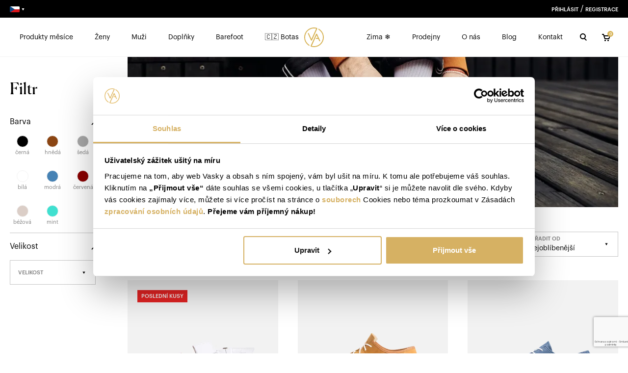

--- FILE ---
content_type: text/html; charset=UTF-8
request_url: https://www.vasky.cz/cs/products-list/muzi/nadmerne-velikosti?page=4
body_size: 32898
content:
<!DOCTYPE html>

<html lang="cs">
<head>
    <meta charset="utf-8">
    <meta http-equiv="X-UA-Compatible" content="IE=edge">

    <title>Nadměrné velikosti | Vasky
</title>

    <meta content="width=device-width, initial-scale=1, viewport-fit=cover" name="viewport">

    <link rel="preload" as="font" href="/build/shop/fonts/canela-regular.otf" crossorigin>
    <link rel="preload" as="font" href="/build/shop/fonts/graphik-regular.otf" crossorigin>
    <link rel="preload" as="font" href="/build/shop/fonts/graphik-medium.otf" crossorigin>

    <link rel="apple-touch-icon" sizes="180x180" href="/favicon/apple-touch-icon.png">
    <link rel="icon" type="image/png" sizes="32x32" href="/favicon/favicon-32x32.png">
    <link rel="icon" type="image/png" sizes="16x16" href="/favicon/favicon-16x16.png">
    <link rel="manifest" href="/favicon/site.webmanifest">
    <link rel="mask-icon" href="/favicon/safari-pinned-tab.svg" color="#d7b356">
    <link rel="shortcut icon" href="/favicon/favicon.ico">
    <meta name="msapplication-TileColor" content="#d7b356">
    <meta name="msapplication-config" content="/favicon/browserconfig.xml">
    <meta name="theme-color" content="#d7b356">

            <meta name="description"
              content="            Vasky snoubí kvalitu, tradici a čisté linie. Střihy jsou stejně jednoduché jako rozhodnutí vydat se na cestu a objevovat. Jsou stvořené pro každého, kdo chce žít přítomným okamžikem.
    "/>
        <meta name="keywords" content="">
        <meta property="og:title" content="Nadměrné velikosti | Vasky"/>
        <meta property="og:url" content="https://www.vasky.cz/cs/products-list/muzi/nadmerne-velikosti?page=4"/>
        <meta property="og:description"
              content="Vasky snoubí kvalitu, tradici a čisté linie. Střihy jsou stejně jednoduché jako rozhodnutí vydat se na cestu a objevovat. Jsou stvořené pro každého, kdo chce žít přítomným okamžikem."/>
        <meta property="og:image"
              content="/imgproxy/WLRl18BD_B86AlnYGkAz43tfc-H9vUsEVb5Z8LHf31M/w:1010/h:310/rt:fill/g:no:0:0/f:jpeg/aHR0cHM6Ly9veHlzaG9wLW94eXNob3AtdmFza3ktdGVzdC10ZXN0LnMzLmV1LWNlbnRyYWwtMS5hbWF6b25hd3MuY29tL3N5bGl1cy9lZS8yNi9iYzdkNzdhOWVhODBmNjNjNDlmYmMwMjZlNzY4LmpwZz92PTE.jpeg"/>
        <meta property="og:type" content="website"/>
    
        
            <link rel="stylesheet" href="/build/shop/shop-entry.78dc9630.css">



    
    <script type="text/javascript">
    window.dataLayer = window.dataLayer || [];
            window.dataLayer.push({"env":"prod","route":"bitbag_sylius_elasticsearch_plugin_shop_list_products","channel":{"code":"vasky_cz","name":"\u010cesko"},"locale":"cs","currency":"CZK"});
    </script>

<!-- Google Tag Manager  -->
<script>(function(w,d,s,l,i){w[l]=w[l]||[];w[l].push({'gtm.start':
        new Date().getTime(),event:'gtm.js'});var f=d.getElementsByTagName(s)[0],
        j=d.createElement(s),dl=l!='dataLayer'?'&l='+l:'';j.async=true;j.src=
        'https://www.googletagmanager.com/gtm.js?id='+i+dl;f.parentNode.insertBefore(j,f);
    })(window,document,'script','dataLayer','GTM-T7LVS8V');</script>
<!-- End Google Tag Manager -->

<script type="text/javascript">
    var gtmEnhancedEcommerceCurrencyCode = 'CZK';
</script>
<script type="text/javascript">
    var productImpressions = window.productImpressions || (window.productImpressions = []);
</script>
<script type="text/javascript">
    var productDetails = window.productDetails || (window.productDetails = []);
</script>
<script type="text/javascript">
    var checkoutStepsConfiguration = window.checkoutStepsConfiguration || (window.checkoutStepsConfiguration = {"enabled":true,"steps":{"1":[{"event":"click","selector":"a[href$='\/checkout\/']"}],"2":[{"event":"submit","selector":"form[name=sylius_checkout_address]"}],"3":[{"event":"submit","selector":"form[name=sylius_checkout_select_shipping]","option":"enhancedEcommerceCheckoutGetChoiceValue"}],"4":[{"event":"submit","selector":"form[name=sylius_checkout_select_payment]","option":"enhancedEcommerceCheckoutGetChoiceValue"}]}});
</script>



                        <script id="Cookiebot" src="https://consent.cookiebot.com/uc.js" data-cbid="d2b71968-c5c0-4316-a416-f16882f86b1d" data-blockingmode="auto" type="text/javascript"></script>
            <script id="CookieDeclaration" src="https://consent.cookiebot.com/d2b71968-c5c0-4316-a416-f16882f86b1d/cd.js" type="text/javascript" async></script>
            
        
<script type="text/javascript">
    window._adftrack = Array.isArray(window._adftrack) ? window._adftrack : (window._adftrack ? [window._adftrack] : []);
    window._adftrack.push({
        pm: 2920606,
        divider: encodeURIComponent('|'),
        pagename: encodeURIComponent('Category'),

                    order : {
                itms: [{
                    categoryname: 'Nadměrné velikosti',
                    categoryid: '1000157'
                }]
            },
        
        
        
            });

    (function () {var s = document.createElement('script'); s.type = 'text/javascript'; s.async = true; s.src = 'https://track.adform.net/serving/scripts/trackpoint/async/'; var x = document.getElementsByTagName('script')[0]; x.parentNode.insertBefore(s, x); })();
</script>

<noscript>
    <p style="margin:0;padding:0;border:0;">
        <img src="https://track.adform.net/Serving/TrackPoint/?pm=2920606&ADFPageName=Category&ADFdivider=|" width="1" height="1" alt="" />
    </p>
</noscript>

    <script>
        initComponents = []
    </script>
</head>


<body id="layout" class="">
<div style="position: absolute; width: 0; height: 0;">
    <svg xmlns="http://www.w3.org/2000/svg" xmlns:xlink="http://www.w3.org/1999/xlink"><defs><symbol viewBox="0 0 16 10" fill="none" id="shape-arrow">
<path fill-rule="evenodd" clip-rule="evenodd" d="M8.5 9.2998L16 4.96968L8.5 0.63955L8.5 3.96969L1.41965e-06 3.96969L1.2448e-06 5.96969L8.5 5.96969L8.5 9.2998Z" fill="black" />
</symbol><symbol viewBox="0 0 6 5" fill="none" id="shape-carret">
    <path d="M3 5L0.401924 0.5L5.59808 0.5L3 5Z" fill="currentColor" />
</symbol><symbol viewBox="0 0 9 10" fill="none" id="shape-carret-arrow">
<path fill-rule="evenodd" clip-rule="evenodd" d="M-0.000453472 4.99955L1.41376 6.41376L4.24219 3.58533L7.07061 6.41376L8.48483 4.99955L5.6564 2.17112L4.24219 0.756906L2.82797 2.17112L-0.000453472 4.99955Z" fill="black" />
</symbol><symbol viewBox="0 0 18 16" fill="none" id="shape-cart">
    <path fill-rule="evenodd" clip-rule="evenodd" d="M0 3H2.27924L3.05132 5.31623L5.05132 11.3162L5.27924 12H6H14H14.7208L14.9487 11.3162L16.9487 5.31623L17.3874 4H16H4.72076L3.94868 1.68377L3.72076 1H3H0V3ZM6.72076 10L5.38743 6H14.6126L13.2792 10H6.72076ZM8 14.5C8 15.3284 7.32843 16 6.5 16C5.67157 16 5 15.3284 5 14.5C5 13.6716 5.67157 13 6.5 13C7.32843 13 8 13.6716 8 14.5ZM14 14.5C14 15.3284 13.3284 16 12.5 16C11.6716 16 11 15.3284 11 14.5C11 13.6716 11.6716 13 12.5 13C13.3284 13 14 13.6716 14 14.5Z" fill="currentColor" />
</symbol><symbol viewBox="0 0 9 9" fill="none" id="shape-check">
<path fill-rule="evenodd" clip-rule="evenodd" d="M8.48517 2.82843L7.07095 1.41421L2.82831 5.65685L1.4141 4.24264L-0.000115871 5.65685L1.4141 7.07107L2.82831 8.48528L4.24252 7.07107L8.48517 2.82843Z" fill="black" />
</symbol><symbol viewBox="0 0 26 26" fill="none" id="shape-close">
<path fill-rule="evenodd" clip-rule="evenodd" d="M7.34304 5.92893L5.92883 7.34315L11.5857 13L5.92883 18.6569L7.34304 20.0711L12.9999 14.4142L18.6567 20.0711L20.071 18.6569L14.4141 13L20.071 7.34315L18.6567 5.92893L12.9999 11.5858L7.34304 5.92893Z" fill="currentColor" />
</symbol><symbol viewBox="0 0 12 12" fill="none" id="shape-close-small">
    <path fill-rule="evenodd" clip-rule="evenodd" d="M3.94984 2.46447L2.53563 3.87868L4.65695 6L2.53563 8.12132L3.94984 9.53553L6.07116 7.41421L8.19248 9.53553L9.60669 8.12132L7.48537 6L9.60669 3.87868L8.19248 2.46447L6.07116 4.58579L3.94984 2.46447Z" fill="currentColor" />
</symbol><symbol viewBox="0 0 26 26" fill="none" id="shape-customizer-close">
    <path fill-rule="evenodd" clip-rule="evenodd" d="M7.34304 5.92893L5.92883 7.34315L11.5857 13L5.92883 18.6569L7.34304 20.0711L12.9999 14.4142L18.6567 20.0711L20.071 18.6569L14.4141 13L20.071 7.34315L18.6567 5.92893L12.9999 11.5858L7.34304 5.92893Z" fill="black" />
</symbol><symbol viewBox="0 0 9 16" fill="none" id="shape-facebook">
    <path d="M2.5 9V16H5.5V9H8.5L9 6H5.5V3H9V0H5.5C3.7 0 2.5 1.15385 2.5 3V6H0V9H2.5Z" fill="currentColor" />
</symbol><symbol viewBox="0 0 15 14" fill="none" id="shape-history">
<path fill-rule="evenodd" clip-rule="evenodd" d="M3.32336 4.12185C4.26222 2.69226 5.87913 1.75 7.71498 1.75C10.6145 1.75 12.965 4.10051 12.965 7C12.965 9.8995 10.6145 12.25 7.71498 12.25C5.7123 12.25 3.97032 11.1289 3.08447 9.47652L1.76246 10.1853C2.89908 12.3054 5.13775 13.75 7.71498 13.75C11.4429 13.75 14.465 10.7279 14.465 7C14.465 3.27208 11.4429 0.25 7.71498 0.25C5.20208 0.25 3.01119 1.62322 1.84956 3.6574L0 3.07453L1.57624 6.71671L4.95589 4.63632L3.32336 4.12185ZM8.21499 4H6.71499V8H6.71503L6.715 8.00004L9.28302 9.78174L10.033 8.4827L8.21499 7.22135V4Z" fill="currentColor" />
</symbol><symbol viewBox="0 0 14 16" fill="none" id="shape-home">
<path fill-rule="evenodd" clip-rule="evenodd" d="M7.4744 0.419101C7.19832 0.193633 6.80168 0.193633 6.5256 0.419101L0.525599 5.3191C0.351183 5.46154 0.25 5.67481 0.25 5.9V13.6C0.25 14.1587 0.461042 14.7015 0.847421 15.1072C1.23498 15.5141 1.76866 15.75 2.33333 15.75H5H9H11.6667C12.2313 15.75 12.765 15.5141 13.1526 15.1072C13.539 14.7015 13.75 14.1587 13.75 13.6V5.9C13.75 5.67481 13.6488 5.46154 13.4744 5.3191L7.4744 0.419101ZM9.75 14.25H11.6667C11.8092 14.25 11.9538 14.1909 12.0664 14.0727C12.1801 13.9533 12.25 13.7839 12.25 13.6V6.25583L7 1.96833L1.75 6.25583V13.6C1.75 13.7839 1.81991 13.9533 1.93363 14.0727C2.04616 14.1909 2.19076 14.25 2.33333 14.25H4.25V9C4.25 8.58579 4.58579 8.25 5 8.25H9C9.41421 8.25 9.75 8.58579 9.75 9V14.25ZM5.75 14.25V9.75H8.25V14.25H5.75Z" fill="currentColor" />
</symbol><symbol viewBox="0 0 16 16" fill="none" id="shape-instagram">
    <path d="M11 0H5C2.239 0 0 2.239 0 5V11C0 13.761 2.239 16 5 16H11C13.761 16 16 13.761 16 11V5C16 2.239 13.761 0 11 0ZM14.5 11C14.5 12.93 12.93 14.5 11 14.5H5C3.07 14.5 1.5 12.93 1.5 11V5C1.5 3.07 3.07 1.5 5 1.5H11C12.93 1.5 14.5 3.07 14.5 5V11Z" fill="currentColor" />
    <path d="M8 4C5.791 4 4 5.791 4 8C4 10.209 5.791 12 8 12C10.209 12 12 10.209 12 8C12 5.791 10.209 4 8 4ZM8 10.5C6.622 10.5 5.5 9.378 5.5 8C5.5 6.621 6.622 5.5 8 5.5C9.378 5.5 10.5 6.621 10.5 8C10.5 9.378 9.378 10.5 8 10.5Z" fill="currentColor" />
    <path d="M12.3001 4.23299C12.5945 4.23299 12.8331 3.99436 12.8331 3.69999C12.8331 3.40562 12.5945 3.16699 12.3001 3.16699C12.0057 3.16699 11.7671 3.40562 11.7671 3.69999C11.7671 3.99436 12.0057 4.23299 12.3001 4.23299Z" fill="currentColor" />
</symbol><symbol aria-hidden="true" role="img" preserveAspectRatio="xMidYMid meet" viewBox="0 0 24 24" id="shape-linkedIn">
    <path fill="currentColor" fill-rule="evenodd" d="M1 2.838A1.838 1.838 0 0 1 2.838 1H21.16A1.837 1.837 0 0 1 23 2.838V21.16A1.838 1.838 0 0 1 21.161 23H2.838A1.838 1.838 0 0 1 1 21.161V2.838Zm8.708 6.55h2.979v1.496c.43-.86 1.53-1.634 3.183-1.634c3.169 0 3.92 1.713 3.92 4.856v5.822h-3.207v-5.106c0-1.79-.43-2.8-1.522-2.8c-1.515 0-2.145 1.089-2.145 2.8v5.106H9.708V9.388Zm-5.5 10.403h3.208V9.25H4.208v10.54ZM7.875 5.812a2.063 2.063 0 1 1-4.125 0a2.063 2.063 0 0 1 4.125 0Z" clip-rule="evenodd" />
</symbol><symbol viewBox="0 0 40 40" fill="none" id="shape-logo">
    <path d="M39.9998 19.0926V20.9339C39.5745 30.5568 32.2645 38.5125 22.6591 39.8156C19.782 40.2114 16.8531 39.9696 14.0801 39.1075C13.0281 38.7845 12.7248 38.0947 13.2025 37.1089C16.9071 29.4435 20.3509 21.6577 23.8982 13.9185C23.9994 13.6867 24.1125 13.4603 24.2371 13.2401C24.3348 13.0643 24.4763 12.9167 24.6479 12.8115C24.8195 12.7063 25.0153 12.6472 25.2165 12.6397C25.4177 12.6324 25.6173 12.6769 25.7962 12.7692C25.9751 12.8615 26.1271 12.9983 26.2375 13.1664C26.3471 13.3325 26.442 13.5079 26.5211 13.6905C28.506 18.0548 30.4942 22.4196 32.4856 26.7849C32.7281 27.3175 32.5154 27.8302 31.9512 28.0795C31.3869 28.3288 30.936 28.1602 30.6822 27.605C30.0584 26.2354 29.4275 24.8686 28.8179 23.4975C28.6988 23.2284 28.5613 23.1236 28.2579 23.1264C26.9507 23.1434 25.6435 23.1335 24.3363 23.1264C23.7493 23.1264 23.6189 22.9593 23.7437 22.3956C23.755 22.3446 23.7749 22.2936 23.7891 22.2426C24.0797 21.1959 24.1605 21.1321 25.2465 21.1364C25.9809 21.1364 26.7139 21.1463 27.4469 21.1576C27.6241 21.1576 27.7446 21.1491 27.6411 20.9211C26.877 19.2526 26.117 17.5827 25.3245 15.8462C25.2309 16.0289 25.1643 16.1493 25.1076 16.2711C21.9431 23.2189 18.7768 30.1654 15.6085 37.1104C15.4497 37.4574 15.5064 37.5353 15.8609 37.6217C26.1468 40.0522 36.5036 33.0581 37.8916 22.5938C38.8486 15.3703 36.23 9.56318 30.4072 5.19932C30.0882 4.95995 29.7309 4.77438 29.3949 4.55625C28.8094 4.18093 28.669 2.89485 29.1468 2.39345C29.3183 2.21216 29.4389 2.36371 29.5651 2.43311C31.6632 3.56068 33.5371 5.06222 35.0943 6.86354C38.1284 10.379 39.7636 14.4554 39.9998 19.0926Z" fill="#D7B356" />
    <path d="M14.8118 23.4929C15.0174 23.0453 15.2159 22.6147 15.413 22.1841C18.3553 15.7226 21.2996 9.26249 24.2457 2.80379C24.369 2.53185 24.369 2.43978 24.0458 2.3633C14.0547 0.024856 3.8964 6.66628 2.20925 16.7891C1.01407 23.9518 3.4101 29.8425 9.05708 34.4075C9.41924 34.6809 9.79805 34.9316 10.1913 35.1582C10.8449 35.5619 11.042 36.7615 10.5429 37.355C10.3855 37.5448 10.2593 37.4272 10.1318 37.355C8.98725 36.7498 7.91555 36.016 6.93752 35.1681C2.63883 31.3424 0.242797 26.5721 0.0173712 20.8173C-0.220815 14.6447 1.99233 9.41265 6.53911 5.22439C10.0977 1.93555 14.3681 0.245811 19.214 0.0163574C21.3903 -0.0722514 23.5662 0.19959 25.6535 0.820864C26.6871 1.1183 26.9877 1.80241 26.5397 2.78538C23.4026 9.66615 20.2656 16.5497 17.1285 23.4362C16.7684 24.2237 16.4083 25.0112 16.0481 25.7987C15.8085 26.3256 15.481 26.7477 14.8359 26.7477C14.1767 26.7477 13.852 26.2973 13.6082 25.7562L10.1289 18.1234C9.29529 16.2924 8.46212 14.4611 7.62939 12.6292C7.37703 12.0754 7.56135 11.5811 8.11567 11.3205C8.67003 11.0599 9.16061 11.2199 9.42004 11.7893C11.1214 15.5229 12.8227 19.2564 14.524 22.9901C14.5992 23.1544 14.636 23.3413 14.8118 23.4929Z" fill="#D7B356" />
</symbol><symbol viewBox="0 0 16 18" fill="none" id="shape-material-kuze">
<path fill-rule="evenodd" clip-rule="evenodd" d="M5.75 0C5.39249 0 5.08468 0.252345 5.01457 0.602913C4.9168 1.09175 4.18634 2.5 1.75 2.5C1.42718 2.5 1.14058 2.70657 1.03849 3.01283C0.851491 3.57383 0.660365 3.99124 0.503764 4.27894C0.425377 4.42296 0.356944 4.53208 0.303672 4.60903C0.253204 4.68193 0.224299 4.71444 0.220085 4.71918C0.219555 4.71977 0.219415 4.71993 0.219674 4.71967C0.0607908 4.87855 -0.0184868 5.1003 0.00365411 5.3239C0.025795 5.5475 0.147022 5.7494 0.333979 5.87404C0.56585 6.02862 0.780762 6.16472 0.980721 6.29135C1.50257 6.62182 1.92257 6.8878 2.27638 7.24947C2.69725 7.67969 3 8.23949 3 9.25C3 10.2605 2.69725 10.8203 2.27638 11.2505C1.92257 11.6122 1.50257 11.8782 0.980721 12.2087L0.980663 12.2087C0.780721 12.3353 0.565828 12.4714 0.333979 12.626C0.147022 12.7506 0.025795 12.9525 0.00365411 13.1761C-0.0184868 13.3997 0.0607908 13.6214 0.219674 13.7803L2.21967 15.7803C2.43653 15.9972 2.76356 16.0602 3.04544 15.9394C3.53361 15.7301 4.34322 15.5414 5.13053 15.6548C5.87714 15.7624 6.60179 16.1353 7.07608 17.0792C7.11206 17.153 7.16025 17.2212 7.21953 17.2805C7.28704 17.348 7.36615 17.4011 7.45189 17.4382C7.54868 17.4802 7.65003 17.5002 7.75 17.5002C7.84998 17.5002 7.95133 17.4803 8.04811 17.4382C8.13386 17.4011 8.21297 17.348 8.28048 17.2805C8.33976 17.2212 8.38795 17.153 8.42393 17.0792C8.89821 16.1353 9.62286 15.7624 10.3695 15.6548C11.1568 15.5414 11.9664 15.7301 12.4546 15.9394C12.7364 16.0602 13.0635 15.9972 13.2803 15.7803L15.2803 13.7803C15.4392 13.6214 15.5185 13.3997 15.4964 13.1761C15.4742 12.9525 15.353 12.7506 15.166 12.626C14.9342 12.4714 14.7193 12.3353 14.5194 12.2087L14.5193 12.2087C13.9974 11.8782 13.5774 11.6122 13.2236 11.2505C12.8028 10.8203 12.5 10.2605 12.5 9.25C12.5 8.23949 12.8028 7.67969 13.2236 7.24947C13.5774 6.8878 13.9974 6.62182 14.5193 6.29135C14.7192 6.16472 14.9342 6.02862 15.166 5.87404C15.353 5.7494 15.4742 5.5475 15.4964 5.3239C15.5185 5.1003 15.4392 4.87855 15.2803 4.71967C15.2806 4.71993 15.2805 4.71977 15.2799 4.71918C15.2757 4.71444 15.2468 4.68193 15.1963 4.60903C15.1431 4.53208 15.0746 4.42296 14.9962 4.27894C14.8396 3.99124 14.6485 3.57383 14.4615 3.01283C14.3594 2.70657 14.0728 2.5 13.75 2.5C11.3137 2.5 10.5832 1.09175 10.4854 0.602913C10.4153 0.252345 10.1075 0 9.75 0H7.75H5.75ZM7.75 1.5H6.28884C5.81767 2.55607 4.59959 3.81221 2.28443 3.98093C2.12256 4.40078 1.95684 4.75106 1.80112 5.03274C2.3309 5.36862 2.90127 5.74323 3.34863 6.20053C4.05276 6.92031 4.5 7.86051 4.5 9.25C4.5 10.6395 4.05276 11.5797 3.34863 12.2995C2.94005 12.7171 2.42885 13.0658 1.93969 13.379L2.94265 14.382C3.60084 14.1775 4.46319 14.0432 5.34448 14.1702C6.19502 14.2927 7.06191 14.6618 7.75001 15.4221C8.4381 14.6618 9.30498 14.2927 10.1555 14.1702C11.0368 14.0432 11.8992 14.1775 12.5574 14.382L13.5603 13.379C13.0712 13.0658 12.56 12.7171 12.1514 12.2995C11.4472 11.5797 11 10.6395 11 9.25C11 7.86051 11.4472 6.92031 12.1514 6.20053C12.5987 5.74323 13.1691 5.36862 13.6989 5.03274C13.5432 4.75106 13.3774 4.40078 13.2156 3.98093C10.9004 3.81221 9.68234 2.55607 9.21116 1.5H7.75Z" fill="black" />
</symbol><symbol viewBox="0 0 17 17" fill="none" id="shape-material-pryz">
<path fill-rule="evenodd" clip-rule="evenodd" d="M6 0.25C6.41421 0.25 6.75 0.585786 6.75 1V1.5H10.25V1C10.25 0.585786 10.5858 0.25 11 0.25C11.4142 0.25 11.75 0.585786 11.75 1V1.5H14.5C15.0523 1.5 15.5 1.94772 15.5 2.5V5.24951H16C16.4142 5.24951 16.75 5.5853 16.75 5.99951C16.75 6.41373 16.4142 6.74951 16 6.74951H15.5V10.2495H16C16.4142 10.2495 16.75 10.5853 16.75 10.9995C16.75 11.4137 16.4142 11.7495 16 11.7495H15.5V14.5C15.5 15.0523 15.0523 15.5 14.5 15.5H11.75V16C11.75 16.4142 11.4142 16.75 11 16.75C10.5858 16.75 10.25 16.4142 10.25 16V15.5H6.75V16C6.75 16.4142 6.41421 16.75 6 16.75C5.58579 16.75 5.25 16.4142 5.25 16V15.5H2.5C1.94772 15.5 1.5 15.0523 1.5 14.5V11.7495H1C0.585786 11.7495 0.25 11.4137 0.25 10.9995C0.25 10.5853 0.585786 10.2495 1 10.2495H1.5V6.74951H1C0.585786 6.74951 0.25 6.41373 0.25 5.99951C0.25 5.5853 0.585786 5.24951 1 5.24951H1.5V2.5C1.5 1.94772 1.94772 1.5 2.5 1.5H5.25V1C5.25 0.585786 5.58579 0.25 6 0.25ZM3 11.7495H3.5C3.91421 11.7495 4.25 11.4137 4.25 10.9995C4.25 10.5853 3.91421 10.2495 3.5 10.2495H3V6.74951H3.5C3.91421 6.74951 4.25 6.41373 4.25 5.99951C4.25 5.5853 3.91421 5.24951 3.5 5.24951H3V3H5.25V3.5C5.25 3.91421 5.58579 4.25 6 4.25C6.41421 4.25 6.75 3.91421 6.75 3.5V3H10.25V3.5C10.25 3.91421 10.5858 4.25 11 4.25C11.4142 4.25 11.75 3.91421 11.75 3.5V3H14V5.24951H13.5C13.0858 5.24951 12.75 5.5853 12.75 5.99951C12.75 6.41373 13.0858 6.74951 13.5 6.74951H14V10.2495H13.5C13.0858 10.2495 12.75 10.5853 12.75 10.9995C12.75 11.4137 13.0858 11.7495 13.5 11.7495H14V14H11.75V13.5C11.75 13.0858 11.4142 12.75 11 12.75C10.5858 12.75 10.25 13.0858 10.25 13.5V14H6.75V13.5C6.75 13.0858 6.41421 12.75 6 12.75C5.58579 12.75 5.25 13.0858 5.25 13.5V14H3V11.7495Z" fill="black" />
</symbol><symbol viewBox="0 0 19 18" fill="none" id="shape-material-syntetika">
<path fill-rule="evenodd" clip-rule="evenodd" d="M9.69224 16.2634L2.62117 9.19236L9.69224 2.12129L16.7633 9.19236L9.69224 16.2634ZM1.20696 9.89947C0.816431 9.50894 0.816431 8.87578 1.20696 8.48525L8.98513 0.707078C9.37566 0.316553 10.0088 0.316554 10.3993 0.707078L18.1775 8.48525C18.568 8.87578 18.568 9.50894 18.1775 9.89947L10.3993 17.6776C10.0088 18.0682 9.37565 18.0682 8.98513 17.6776L1.20696 9.89947ZM8.98514 12.0208L6.86382 9.89947C6.47329 9.50894 6.47329 8.87578 6.86382 8.48525L8.98514 6.36393C9.37566 5.97341 10.0088 5.97341 10.3994 6.36393L12.5207 8.48525C12.9112 8.87578 12.9112 9.50894 12.5207 9.89947L10.3994 12.0208C10.0088 12.4113 9.37566 12.4113 8.98514 12.0208ZM9.69224 10.6066L8.27803 9.19236L9.69224 7.77815L11.1065 9.19236L9.69224 10.6066Z" fill="black" />
</symbol><symbol viewBox="0 0 24 14" fill="none" id="shape-menu">
<path fill-rule="evenodd" clip-rule="evenodd" d="M0 0H24V2H0V0ZM0 6H24V8H0V6ZM24 12H0V14H24V12Z" fill="black" />
</symbol><symbol viewBox="0 0 20 20" fill="none" id="shape-package">
<path d="M13.75 7.83281L6.25 3.50781" stroke="black" stroke-width="1.5" stroke-linecap="round" stroke-linejoin="round" />
<path d="M17.5 13.3329V6.66626C17.4997 6.37399 17.4225 6.08693 17.2763 5.8339C17.13 5.58086 16.9198 5.37073 16.6667 5.22459L10.8333 1.89126C10.58 1.74498 10.2926 1.66797 10 1.66797C9.70744 1.66797 9.42003 1.74498 9.16667 1.89126L3.33333 5.22459C3.08022 5.37073 2.86998 5.58086 2.72372 5.8339C2.57745 6.08693 2.5003 6.37399 2.5 6.66626V13.3329C2.5003 13.6252 2.57745 13.9123 2.72372 14.1653C2.86998 14.4183 3.08022 14.6285 3.33333 14.7746L9.16667 18.1079C9.42003 18.2542 9.70744 18.3312 10 18.3312C10.2926 18.3312 10.58 18.2542 10.8333 18.1079L16.6667 14.7746C16.9198 14.6285 17.13 14.4183 17.2763 14.1653C17.4225 13.9123 17.4997 13.6252 17.5 13.3329Z" stroke="black" stroke-width="1.5" stroke-linecap="round" stroke-linejoin="round" />
<path d="M2.7251 5.80078L10.0001 10.0091L17.2751 5.80078" stroke="black" stroke-width="1.5" stroke-linecap="round" stroke-linejoin="round" />
<path d="M10 18.4V10" stroke="black" stroke-width="1.5" stroke-linecap="round" stroke-linejoin="round" />
</symbol><symbol viewBox="0 0 21 24" fill="none" id="shape-paperclip">
<path d="M15.2983 0.0175781C13.825 0.0175781 12.3531 0.60127 11.2495 1.76562L3.24169 10.2129C0.247561 13.3725 0.247561 18.4517 3.24169 21.6113C3.334 21.7086 3.44492 21.7863 3.56786 21.8398C3.56982 21.8405 3.57177 21.8412 3.57372 21.8418C6.59036 24.7004 11.2959 24.6685 14.1929 21.6113L19.8257 15.668C19.921 15.5737 19.9965 15.4612 20.0475 15.3372C20.0985 15.2132 20.124 15.0802 20.1226 14.9461C20.1212 14.8121 20.0928 14.6796 20.0392 14.5567C19.9856 14.4338 19.9078 14.323 19.8104 14.2308C19.7131 14.1385 19.5982 14.0668 19.4726 14.0199C19.347 13.973 19.2133 13.9518 19.0793 13.9576C18.9453 13.9634 18.8139 13.9961 18.6928 14.0537C18.5718 14.1113 18.4635 14.1927 18.3745 14.293L12.7417 20.2363C10.4899 22.6126 6.94659 22.6126 4.69482 20.2363C2.44295 17.86 2.44295 13.9642 4.69482 11.5879L12.7007 3.14062C14.1654 1.59534 16.4332 1.59534 17.8979 3.14062C19.3625 4.68576 19.3625 7.23611 17.8979 8.78125L10.6108 16.4707C9.93193 17.1865 8.94093 17.1859 8.26318 16.4707C7.58541 15.7555 7.58541 14.5512 8.26318 13.8359L14.1245 7.65039C14.2199 7.55612 14.2953 7.44364 14.3463 7.31964C14.3973 7.19564 14.4229 7.06264 14.4214 6.92856C14.42 6.79448 14.3917 6.66206 14.338 6.53916C14.2844 6.41627 14.2066 6.30541 14.1093 6.21319C14.0119 6.12096 13.897 6.04925 13.7714 6.00232C13.6458 5.95539 13.5121 5.9342 13.3781 5.94C13.2442 5.9458 13.1127 5.97849 12.9917 6.0361C12.8706 6.09372 12.7623 6.1751 12.6733 6.27539L6.81005 12.4609C5.38981 13.9597 5.38981 16.3469 6.81005 17.8457C6.90485 17.9455 7.01921 18.0246 7.14599 18.0781C8.58663 19.2816 10.7387 19.2408 12.062 17.8457L19.3491 10.1562C21.4655 7.92347 21.4959 4.42921 19.5542 2.08984C19.5074 1.96955 19.4378 1.85945 19.3491 1.76562C18.2455 0.60127 16.7716 0.0175781 15.2983 0.0175781Z" fill="currentColor" />
</symbol><symbol aria-hidden="true" role="img" preserveAspectRatio="xMidYMid meet" viewBox="0 0 24 24" id="shape-pinterest">
    <path fill="currentColor" d="M12.017 0C5.396 0 .029 5.367.029 11.987c0 5.079 3.158 9.417 7.618 11.162c-.105-.949-.199-2.403.041-3.439c.219-.937 1.406-5.957 1.406-5.957s-.359-.72-.359-1.781c0-1.663.967-2.911 2.168-2.911c1.024 0 1.518.769 1.518 1.688c0 1.029-.653 2.567-.992 3.992c-.285 1.193.6 2.165 1.775 2.165c2.128 0 3.768-2.245 3.768-5.487c0-2.861-2.063-4.869-5.008-4.869c-3.41 0-5.409 2.562-5.409 5.199c0 1.033.394 2.143.889 2.741c.099.12.112.225.085.345c-.09.375-.293 1.199-.334 1.363c-.053.225-.172.271-.401.165c-1.495-.69-2.433-2.878-2.433-4.646c0-3.776 2.748-7.252 7.92-7.252c4.158 0 7.392 2.967 7.392 6.923c0 4.135-2.607 7.462-6.233 7.462c-1.214 0-2.354-.629-2.758-1.379l-.749 2.848c-.269 1.045-1.004 2.352-1.498 3.146c1.123.345 2.306.535 3.55.535c6.607 0 11.985-5.365 11.985-11.987C23.97 5.39 18.592.026 11.985.026L12.017 0z" />
</symbol><symbol viewBox="0 0 11 12" fill="none" id="shape-play">
<path d="M10.3398 5.75042L0.455915 11.4569L0.455915 0.0439291L10.3398 5.75042Z" fill="#D2B365" />
</symbol><symbol viewBox="0 0 15 15" fill="none" id="shape-search">
    <path fill-rule="evenodd" clip-rule="evenodd" d="M10 6C10 8.20914 8.20914 10 6 10C3.79086 10 2 8.20914 2 6C2 3.79086 3.79086 2 6 2C8.20914 2 10 3.79086 10 6ZM8.86113 11.2752C8.01069 11.7374 7.03601 12 6 12C2.68629 12 0 9.31371 0 6C0 2.68629 2.68629 0 6 0C9.31371 0 12 2.68629 12 6C12 7.55144 11.4112 8.96535 10.4448 10.0304L14.0711 13.6568L12.6569 15.071L8.86113 11.2752Z" fill="currentColor" />
</symbol><symbol viewBox="0 0 20 17" fill="none" id="shape-settings">
<rect y="3" width="20" height="2" fill="#19150A" />
<rect y="12" width="20" height="2" fill="#19150A" />
<rect x="5" width="2" height="8" fill="#19150A" />
<rect x="13" y="9" width="2" height="8" fill="#19150A" />
</symbol><symbol viewBox="0 0 14 13" fill="none" id="shape-star">
<path d="M7 0L8.5716 4.83688H13.6574L9.5429 7.82624L11.1145 12.6631L7 9.67376L2.8855 12.6631L4.4571 7.82624L0.342604 4.83688H5.4284L7 0Z" fill="currentColor" />
</symbol><symbol aria-hidden="true" role="img" preserveAspectRatio="xMidYMid meet" viewBox="0 0 32 32" id="shape-tiktok">
    <path fill="currentColor" d="M16.708.027C18.453 0 20.188.016 21.921 0c.105 2.041.839 4.12 2.333 5.563c1.491 1.479 3.6 2.156 5.652 2.385v5.369c-1.923-.063-3.855-.463-5.6-1.291c-.76-.344-1.468-.787-2.161-1.24c-.009 3.896.016 7.787-.025 11.667c-.104 1.864-.719 3.719-1.803 5.255c-1.744 2.557-4.771 4.224-7.88 4.276c-1.907.109-3.812-.411-5.437-1.369C4.307 29.027 2.412 26.12 2.136 23a22.3 22.3 0 0 1-.016-1.984c.24-2.537 1.495-4.964 3.443-6.615c2.208-1.923 5.301-2.839 8.197-2.297c.027 1.975-.052 3.948-.052 5.923c-1.323-.428-2.869-.308-4.025.495a4.618 4.618 0 0 0-1.819 2.333c-.276.676-.197 1.427-.181 2.145c.317 2.188 2.421 4.027 4.667 3.828c1.489-.016 2.916-.88 3.692-2.145c.251-.443.532-.896.547-1.417c.131-2.385.079-4.76.095-7.145c.011-5.375-.016-10.735.025-16.093z" />
</symbol><symbol preserveAspectRatio="none" viewBox="0 0 1500 105.5" fill="none" id="shape-timeline">
    <path stroke-width=".6" stroke="currentColor" d="M647.4 8.9l6-.4h9.7a225 225 0 0120 1c109.8 10.3 207 95.2 293.7 92.7a214.7 214.7 0 0044.2-7 524.7 524.7 0 0068-24.4c69.3-29.2 143-68.5 204.7-70.2 51.5-1.4 175 10.3 206.3 13.4M647.4 8.9c-85.6 7-201.1 75.9-290.4 90.6a238.6 238.6 0 01-27 2.7C238 104.8 133.8 5.7 16 9c-5.5.2-10.8.5-16 .9" class="parallaxSlider-line" />
</symbol><symbol viewBox="0 0 14 15" fill="none" id="shape-user">
<path fill-rule="evenodd" clip-rule="evenodd" d="M4.75 4C4.75 2.75736 5.75736 1.75 7 1.75C8.24264 1.75 9.25 2.75736 9.25 4C9.25 5.24264 8.24264 6.25 7 6.25C5.75736 6.25 4.75 5.24264 4.75 4ZM7 0.25C4.92893 0.25 3.25 1.92893 3.25 4C3.25 6.07107 4.92893 7.75 7 7.75C9.07107 7.75 10.75 6.07107 10.75 4C10.75 1.92893 9.07107 0.25 7 0.25ZM4 10.25C3.03209 10.25 2.08861 10.591 1.38041 11.2205C0.669326 11.8526 0.25 12.7301 0.25 13.6667V15H1.75V13.6667C1.75 13.1888 1.96282 12.7097 2.37695 12.3416C2.79397 11.9709 3.37661 11.75 4 11.75H10C10.6234 11.75 11.206 11.9709 11.623 12.3416C12.0372 12.7097 12.25 13.1888 12.25 13.6667V15H13.75V13.6667C13.75 12.7301 13.3307 11.8526 12.6196 11.2205C11.9114 10.591 10.9679 10.25 10 10.25H4Z" fill="currentColor" />
</symbol><symbol viewBox="0 0 23 16" fill="none" id="shape-youtube">
<path d="M22.381 2.5036C22.1176 1.52465 21.3458 0.752997 20.367 0.489387C18.5787 0 11.4257 0 11.4257 0C11.4257 0 4.27285 0 2.48459 0.470732C1.52465 0.734167 0.733993 1.52482 0.470557 2.5036C0 4.29168 0 8 0 8C0 8 0 11.727 0.470557 13.4964C0.734167 14.4752 1.50582 15.247 2.48477 15.5106C4.29168 16 11.4259 16 11.4259 16C11.4259 16 18.5787 16 20.367 15.5293C21.3459 15.2658 22.1176 14.494 22.3812 13.5152C22.8518 11.727 22.8518 8.01883 22.8518 8.01883C22.8518 8.01883 22.8706 4.29168 22.381 2.5036Z" fill="currentColor" />
<path d="M9.14819 11.426L15.0964 8.00011L9.14819 4.57422V11.426Z" fill="black" />
</symbol><symbol viewBox="0 0 23 16" fill="none" id="shape-youtube-inverse">
<path d="M22.381 2.5036C22.1176 1.52465 21.3458 0.752997 20.367 0.489387C18.5787 0 11.4257 0 11.4257 0C11.4257 0 4.27285 0 2.48459 0.470732C1.52465 0.734167 0.733993 1.52482 0.470557 2.5036C0 4.29168 0 8 0 8C0 8 0 11.727 0.470557 13.4964C0.734167 14.4752 1.50582 15.247 2.48477 15.5106C4.29168 16 11.4259 16 11.4259 16C11.4259 16 18.5787 16 20.367 15.5293C21.3459 15.2658 22.1176 14.494 22.3812 13.5152C22.8518 11.727 22.8518 8.01883 22.8518 8.01883C22.8518 8.01883 22.8706 4.29168 22.381 2.5036Z" fill="currentColor" />
<path d="M9.14819 11.426L15.0964 8.00011L9.14819 4.57422V11.426Z" fill="black" />
</symbol><symbol viewBox="0 0 23 16" fill="none" id="shape-youtube-white">
<path d="M22.381 2.5036C22.1176 1.52465 21.3458 0.752997 20.367 0.489387C18.5787 0 11.4257 0 11.4257 0C11.4257 0 4.27285 0 2.48459 0.470732C1.52465 0.734167 0.733993 1.52482 0.470557 2.5036C0 4.29168 0 8 0 8C0 8 0 11.727 0.470557 13.4964C0.734167 14.4752 1.50582 15.247 2.48477 15.5106C4.29168 16 11.4259 16 11.4259 16C11.4259 16 18.5787 16 20.367 15.5293C21.3459 15.2658 22.1176 14.494 22.3812 13.5152C22.8518 11.727 22.8518 8.01883 22.8518 8.01883C22.8518 8.01883 22.8706 4.29168 22.381 2.5036Z" fill="currentColor" />
<path d="M9.14819 11.426L15.0964 8.00011L9.14819 4.57422V11.426Z" fill="white" />
</symbol></defs></svg>
</div>

<!-- Google Tag Manager (noscript) -->
<noscript><iframe src="https://www.googletagmanager.com/ns.html?id=GTM-T7LVS8V"
                  height="0" width="0" style="display:none;visibility:hidden"></iframe></noscript>
<!-- End Google Tag Manager (noscript) -->



    
    <div class="topBar view-hideMobile view-displayDesktop">
        <div class="container topBar-container">
            
<div class="topBar-lang">
            <div class="langSwitch">
            <div class="langSwitch-actual">
                <img class="langSwitch-icon" src="/build/shop/images/locale/cs.png" alt="Česko">
                
    <svg class="shape shape-carret ">
        <use xlink:href="#shape-carret"></use>
    </svg>
            </div>
            <div class="langSwitch-popup">
                <div class="langSwitch-options">
                                            
                                                                    
                                                    <a class="langSwitch-option" href="//www.vasky.sk">
                                <img class="langSwitch-icon" src="/build/shop/images/locale/sk.png" alt="Slovensko">l
                            </a>
                                                            </div>
            </div>
        </div>
    </div>

            <div class="topBar-lang">
    </div>

            <div class="topBar-link">
                            </div>
            <div class="topBar-user">
                        <a id="header-login-open-a5Cj4D4xof" href="/cs/login">Přihlásit</a>
    <script>
        initComponents.push({
            name: 'EventTrigger',
            place: '#header-login-open-a5Cj4D4xof',
            props: {
                clickEvents: ['login-modal.open'],
                preventDefault: true,
            }
        })
    </script>
    /
        <a id="header-register-open-ijAu4bpj9L" href="/cs/register">Registrace</a>
    <script>
        initComponents.push({
            name: 'EventTrigger',
            place: '#header-register-open-ijAu4bpj9L',
            props: {
                clickEvents: ['register-modal.open'],
                preventDefault: true,
            }
        })
    </script>

            </div>
        </div>
    </div>

    <header class="header" id="page-header">
    <div class="header-in">
        <div class="container header-container">
            <a class="header-logo" href="/cs/" aria-label="logo">
    
    <svg class="shape shape-logo ">
        <use xlink:href="#shape-logo"></use>
    </svg>
</a>


            <div class="header-opener">
                <button class="js-header-menu-open" aria-label="Otevřít menu">
                    
    <svg class="shape shape-menu ">
        <use xlink:href="#shape-menu"></use>
    </svg>
                </button>
            </div>

            <div class="header-menu">
                <button class="header-closer js-header-menu-close" aria-label="Zavřít menu">
                    
    <svg class="shape shape-close ">
        <use xlink:href="#shape-close"></use>
    </svg>
                </button>
                <div class="header-viewport">
                    
    <ul class="headerMenu" >
                    <li class="headerMenu-item " >
                <a
                    href="https://www.vasky.cz/cs/products-list/produkt-mesice"
                    class="headerMenu-link"
                    
                >
                    Produkty měsíce
                </a>
                                            </li>
                    <li class="headerMenu-item view-submenu" >
                <a
                    href="/cs/taxons/zeny"
                    class="headerMenu-link"
                    
                >
                    Ženy
                </a>
                                    <button class="headerMenu-item-opener js-header-submenu-toggle">
                        
    <svg class="shape shape-carret ">
        <use xlink:href="#shape-carret"></use>
    </svg>
                    </button>
                                                    
                                                                                                                                                                
                    <div class="headerMenu-submenu">
                        <div class="subMenu">
                            <div class="subMenu-categories">
                                                                    
    <div class="subMenu-category">
        <a
            href="/cs/taxons/zeny/kotnikove"
            class="subMenu-title"
            
        >Kotníkové</a>
            </div>

                                                                    
    <div class="subMenu-category">
        <a
            href="/cs/taxons/zeny/tenisky"
            class="subMenu-title"
            
        >Tenisky</a>
            </div>

                                                                    
    <div class="subMenu-category">
        <a
            href="/cs/taxons/zeny/polobotky"
            class="subMenu-title"
            
        >Polobotky</a>
            </div>

                                                                    
    <div class="subMenu-category">
        <a
            href="/cs/taxons/zeny/chelsea"
            class="subMenu-title"
            
        >Chelsea</a>
            </div>

                                                                    
    <div class="subMenu-category">
        <a
            href="/cs/taxons/zeny/barefoot"
            class="subMenu-title"
            
        >Barefoot</a>
            </div>

                                                                    
    <div class="subMenu-category">
        <a
            href="/cs/taxons/zeny/slip-on"
            class="subMenu-title"
            
        >Slip on</a>
            </div>

                                                                    
    <div class="subMenu-category">
        <a
            href="/cs/taxons/zeny/pantofle"
            class="subMenu-title"
            
        >Pantofle</a>
            </div>

                                                                    
    <div class="subMenu-category">
        <a
            href="/cs/taxons/zeny/sandaly"
            class="subMenu-title"
            
        >Sandály</a>
            </div>

                                                                    
    <div class="subMenu-category">
        <a
            href="/cs/taxons/hidden-categories/baleriny"
            class="subMenu-title"
            
        >Baleríny</a>
            </div>

                                                                    
    <div class="subMenu-category">
        <a
            href="/cs/taxons/zeny/obleceni"
            class="subMenu-title"
            
        >Oblečení</a>
            </div>

                                                                    
    <div class="subMenu-category">
        <a
            href="/cs/taxons/zeny/kozacky"
            class="subMenu-title"
            
        >Kozačky</a>
            </div>

                                                                    
    <div class="subMenu-category">
        <a
            href="/cs/taxons/zeny/trekove"
            class="subMenu-title"
            
        >Trekové</a>
            </div>

                                                            </div>
                            <div class="subMenu-image">
                                
    <picture>
                    <source
                type="image/webp"
                                srcset="/imgproxy/WKxCroRD7kK9f859L4DLgvYUy-JtRFd7a_K8qudHMsM/w:480/h:480/rt:fit/g:no:0:0/f:webp/aHR0cHM6Ly9veHlzaG9wLW94eXNob3AtdmFza3ktdGVzdC10ZXN0LnMzLmV1LWNlbnRyYWwtMS5hbWF6b25hd3MuY29tL3N5bGl1cy9kOS9kNi9kMTlmN2JmNjc3ZmRhZGJiNjRmODI1YjFmODI4LmpwZz92PTE.webp 480w
                "
                sizes="">
                    <source
                                srcset="/imgproxy/kECaQY0zs90AWE1OpsGjhQ7cercftVB6M0ZpCuFp_PE/w:1125/h:550/rt:fill/g:no:0:0/f:jpeg/aHR0cHM6Ly9veHlzaG9wLW94eXNob3AtdmFza3ktdGVzdC10ZXN0LnMzLmV1LWNlbnRyYWwtMS5hbWF6b25hd3MuY29tL3N5bGl1cy9kOS9kNi9kMTlmN2JmNjc3ZmRhZGJiNjRmODI1YjFmODI4LmpwZz92PTE.jpeg 480w
                "
                sizes="">
                <img class="" src="/imgproxy/kECaQY0zs90AWE1OpsGjhQ7cercftVB6M0ZpCuFp_PE/w:1125/h:550/rt:fill/g:no:0:0/f:jpeg/aHR0cHM6Ly9veHlzaG9wLW94eXNob3AtdmFza3ktdGVzdC10ZXN0LnMzLmV1LWNlbnRyYWwtMS5hbWF6b25hd3MuY29tL3N5bGl1cy9kOS9kNi9kMTlmN2JmNjc3ZmRhZGJiNjRmODI1YjFmODI4LmpwZz92PTE.jpeg" alt="Ženy"  loading="lazy">
    </picture>
                            </div>
                        </div>
                    </div>
                            </li>
                    <li class="headerMenu-item view-submenu" >
                <a
                    href="/cs/taxons/muzi"
                    class="headerMenu-link"
                    
                >
                    Muži
                </a>
                                    <button class="headerMenu-item-opener js-header-submenu-toggle">
                        
    <svg class="shape shape-carret ">
        <use xlink:href="#shape-carret"></use>
    </svg>
                    </button>
                                                    
                                                                                                                                                                
                    <div class="headerMenu-submenu">
                        <div class="subMenu">
                            <div class="subMenu-categories">
                                                                    
    <div class="subMenu-category">
        <a
            href="/cs/taxons/muzi/kotnikove"
            class="subMenu-title"
            
        >Kotníkové</a>
            </div>

                                                                    
    <div class="subMenu-category">
        <a
            href="/cs/taxons/muzi/tenisky"
            class="subMenu-title"
            
        >Tenisky</a>
            </div>

                                                                    
    <div class="subMenu-category">
        <a
            href="/cs/taxons/muzi/polobotky"
            class="subMenu-title"
            
        >Polobotky</a>
            </div>

                                                                    
    <div class="subMenu-category">
        <a
            href="/cs/taxons/muzi/chelsea"
            class="subMenu-title"
            
        >Chelsea</a>
            </div>

                                                                    
    <div class="subMenu-category">
        <a
            href="/cs/taxons/muzi/barefoot"
            class="subMenu-title"
            
        >Barefoot</a>
            </div>

                                                                    
    <div class="subMenu-category">
        <a
            href="/cs/taxons/muzi/slip-on"
            class="subMenu-title"
            
        >Slip on</a>
            </div>

                                                                    
    <div class="subMenu-category">
        <a
            href="/cs/taxons/muzi/pantofle"
            class="subMenu-title"
            
        >Pantofle</a>
            </div>

                                                                    
    <div class="subMenu-category">
        <a
            href="/cs/taxons/muzi/sandaly"
            class="subMenu-title"
            
        >Sandály</a>
            </div>

                                                                    
    <div class="subMenu-category">
        <a
            href="/cs/taxons/muzi/obleceni"
            class="subMenu-title"
            
        >Oblečení</a>
            </div>

                                                                    
    <div class="subMenu-category">
        <a
            href="/cs/taxons/muzi/nadmerne-velikosti"
            class="subMenu-title"
            
        >Nadměrné velikosti</a>
            </div>

                                                                    
    <div class="subMenu-category">
        <a
            href="/cs/taxons/muzi/trekove"
            class="subMenu-title"
            
        >Trekové</a>
            </div>

                                                            </div>
                            <div class="subMenu-image">
                                
    <picture>
                    <source
                type="image/webp"
                                srcset="/imgproxy/i-Wttr9BKs2_d7i-8lTB6YyZcWFHnHx3IbSQuQbLtb0/w:480/h:480/rt:fit/g:no:0:0/f:webp/aHR0cHM6Ly9veHlzaG9wLW94eXNob3AtdmFza3ktdGVzdC10ZXN0LnMzLmV1LWNlbnRyYWwtMS5hbWF6b25hd3MuY29tL3N5bGl1cy9mYS82OC85MmY3YTdmZDJjNTAyODA3OWFmODYzOTQwODBkLmpwZz92PTE.webp 480w
                "
                sizes="">
                    <source
                                srcset="/imgproxy/-0-1AKegZZY1UrlxTHVVnDhuFay9U6sM4wFzOXtGLLo/w:1125/h:550/rt:fill/g:no:0:0/f:jpeg/aHR0cHM6Ly9veHlzaG9wLW94eXNob3AtdmFza3ktdGVzdC10ZXN0LnMzLmV1LWNlbnRyYWwtMS5hbWF6b25hd3MuY29tL3N5bGl1cy9mYS82OC85MmY3YTdmZDJjNTAyODA3OWFmODYzOTQwODBkLmpwZz92PTE.jpeg 480w
                "
                sizes="">
                <img class="" src="/imgproxy/-0-1AKegZZY1UrlxTHVVnDhuFay9U6sM4wFzOXtGLLo/w:1125/h:550/rt:fill/g:no:0:0/f:jpeg/aHR0cHM6Ly9veHlzaG9wLW94eXNob3AtdmFza3ktdGVzdC10ZXN0LnMzLmV1LWNlbnRyYWwtMS5hbWF6b25hd3MuY29tL3N5bGl1cy9mYS82OC85MmY3YTdmZDJjNTAyODA3OWFmODYzOTQwODBkLmpwZz92PTE.jpeg" alt="Muži"  loading="lazy">
    </picture>
                            </div>
                        </div>
                    </div>
                            </li>
                    <li class="headerMenu-item view-submenu" >
                <a
                    href="/cs/taxons/doplnky"
                    class="headerMenu-link"
                    
                >
                    Doplňky
                </a>
                                    <button class="headerMenu-item-opener js-header-submenu-toggle">
                        
    <svg class="shape shape-carret ">
        <use xlink:href="#shape-carret"></use>
    </svg>
                    </button>
                                                    
                                                                                                                                                                
                    <div class="headerMenu-submenu">
                        <div class="subMenu">
                            <div class="subMenu-categories">
                                                                    
    <div class="subMenu-category">
        <a
            href="/cs/taxons/doplnky/doplnky"
            class="subMenu-title"
            
        >Doplňky</a>
                    <ul class="subMenu-list">
                                    <li class="subMenu-item">
                        <a
                            href="/cs/taxons/doplnky/doplnky/penezenky"
                            class="subMenu-link"
                            
                        >Peněženky</a>
                    </li>
                                    <li class="subMenu-item">
                        <a
                            href="/cs/taxons/doplnky/doplnky/pasky"
                            class="subMenu-link"
                            
                        >Pásky</a>
                    </li>
                                    <li class="subMenu-item">
                        <a
                            href="/cs/taxons/doplnky/doplnky/ponozky"
                            class="subMenu-link"
                            
                        >Ponožky</a>
                    </li>
                                    <li class="subMenu-item">
                        <a
                            href="/cs/taxons/doplnky/doplnky/klicenky"
                            class="subMenu-link"
                            
                        >Klíčenky</a>
                    </li>
                                    <li class="subMenu-item">
                        <a
                            href="/cs/taxons/doplnky/doplnky/kabelky"
                            class="subMenu-link"
                            
                        >Kabelky</a>
                    </li>
                                    <li class="subMenu-item">
                        <a
                            href="/cs/taxons/doplnky/doplnky/tasky"
                            class="subMenu-link"
                            
                        >Tašky</a>
                    </li>
                                    <li class="subMenu-item">
                        <a
                            href="/cs/taxons/doplnky/doplnky/kryty-na-mobil"
                            class="subMenu-link"
                            
                        >Kryty na mobil</a>
                    </li>
                                    <li class="subMenu-item">
                        <a
                            href="/cs/taxons/doplnky/doplnky/obaly-na-pocitac"
                            class="subMenu-link"
                            
                        >Obaly na počítač</a>
                    </li>
                                    <li class="subMenu-item">
                        <a
                            href="/cs/taxons/doplnky/doplnky/pouzdra-na-bryle"
                            class="subMenu-link"
                            
                        >Pouzdra na brýle</a>
                    </li>
                                    <li class="subMenu-item">
                        <a
                            href="/cs/taxons/doplnky/doplnky/tkanicky"
                            class="subMenu-link"
                            
                        >Tkaničky</a>
                    </li>
                                    <li class="subMenu-item">
                        <a
                            href="/cs/taxons/doplnky/doplnky/stelky"
                            class="subMenu-link"
                            
                        >Stélky</a>
                    </li>
                            </ul>
            </div>

                                                                    
    <div class="subMenu-category">
        <a
            href="/cs/taxons/doplnky/pece"
            class="subMenu-title"
            
        >Péče</a>
                    <ul class="subMenu-list">
                                    <li class="subMenu-item">
                        <a
                            href="/cs/taxons/doplnky/pece/kremy"
                            class="subMenu-link"
                            
                        >Krémy</a>
                    </li>
                                    <li class="subMenu-item">
                        <a
                            href="/cs/taxons/doplnky/pece/spreje"
                            class="subMenu-link"
                            
                        >Spreje</a>
                    </li>
                                    <li class="subMenu-item">
                        <a
                            href="/cs/taxons/doplnky/pece/kartace"
                            class="subMenu-link"
                            
                        >Kartáče</a>
                    </li>
                            </ul>
            </div>

                                                                    
    <div class="subMenu-category">
        <a
            href="/cs/taxons/doplnky/ostatni"
            class="subMenu-title"
            
        >Ostatní</a>
                    <ul class="subMenu-list">
                                    <li class="subMenu-item">
                        <a
                            href="/cs/taxons/doplnky/ostatni/cestovatelske-deniky"
                            class="subMenu-link"
                            
                        >Cestovatelské deníky</a>
                    </li>
                                    <li class="subMenu-item">
                        <a
                            href="/cs/taxons/doplnky/ostatni/darkove-poukazy"
                            class="subMenu-link"
                            
                        >Dárkové poukazy</a>
                    </li>
                                    <li class="subMenu-item">
                        <a
                            href="/cs/taxons/doplnky/ostatni/voditka-a-obojky"
                            class="subMenu-link"
                            
                        >Vodítka a obojky</a>
                    </li>
                                    <li class="subMenu-item">
                        <a
                            href="/cs/taxons/doplnky/ostatni/dalsi"
                            class="subMenu-link"
                            
                        >Další</a>
                    </li>
                            </ul>
            </div>

                                                            </div>
                            <div class="subMenu-image">
                                
    <picture>
                    <source
                type="image/webp"
                                srcset="/imgproxy/w4w3EOqCHljG1F_7sTYz6VLBUuwEd7mYKie3hX9yLHM/w:480/h:480/rt:fit/g:no:0:0/f:webp/aHR0cHM6Ly9veHlzaG9wLW94eXNob3AtdmFza3ktdGVzdC10ZXN0LnMzLmV1LWNlbnRyYWwtMS5hbWF6b25hd3MuY29tL3N5bGl1cy8xZC83YS9lMDU4M2I4YTYyNDQ5MzdjM2MxM2JlZTRjNTI0LmpwZWc_dj0x.webp 480w
                "
                sizes="">
                    <source
                                srcset="/imgproxy/2xbPId8w4cioQbDQLON3Q1rXHKPZJklBAMHlAbu4Cp0/w:1125/h:550/rt:fill/g:no:0:0/f:jpeg/aHR0cHM6Ly9veHlzaG9wLW94eXNob3AtdmFza3ktdGVzdC10ZXN0LnMzLmV1LWNlbnRyYWwtMS5hbWF6b25hd3MuY29tL3N5bGl1cy8xZC83YS9lMDU4M2I4YTYyNDQ5MzdjM2MxM2JlZTRjNTI0LmpwZWc_dj0x.jpeg 480w
                "
                sizes="">
                <img class="" src="/imgproxy/2xbPId8w4cioQbDQLON3Q1rXHKPZJklBAMHlAbu4Cp0/w:1125/h:550/rt:fill/g:no:0:0/f:jpeg/aHR0cHM6Ly9veHlzaG9wLW94eXNob3AtdmFza3ktdGVzdC10ZXN0LnMzLmV1LWNlbnRyYWwtMS5hbWF6b25hd3MuY29tL3N5bGl1cy8xZC83YS9lMDU4M2I4YTYyNDQ5MzdjM2MxM2JlZTRjNTI0LmpwZWc_dj0x.jpeg" alt="Doplňky"  loading="lazy">
    </picture>
                            </div>
                        </div>
                    </div>
                            </li>
                    <li class="headerMenu-item " >
                <a
                    href="https://www.vasky.cz/cs/products-list/jarni-barefoot-kolekce"
                    class="headerMenu-link"
                    
                >
                    Barefoot
                </a>
                                            </li>
                    <li class="headerMenu-item view-submenu" >
                <a
                    href="https://www.vasky.cz/cs/page/zachrana-botas"
                    class="headerMenu-link"
                    
                >
                    🇨🇿 Botas
                </a>
                                    <button class="headerMenu-item-opener js-header-submenu-toggle">
                        
    <svg class="shape shape-carret ">
        <use xlink:href="#shape-carret"></use>
    </svg>
                    </button>
                                                    
                                                                                                                    
                    <div class="headerMenu-submenu">
                        <div class="subMenu">
                            <div class="subMenu-categories">
                                                                    
    <div class="subMenu-category">
        <a
            href="/cs/taxons/botas-head/obuv"
            class="subMenu-title"
            
        >Obuv</a>
                    <ul class="subMenu-list">
                                    <li class="subMenu-item">
                        <a
                            href="/cs/taxons/botas-head/obuv/botas-epic"
                            class="subMenu-link"
                            
                        >Botas Epic</a>
                    </li>
                                    <li class="subMenu-item">
                        <a
                            href="https://www.vasky.cz/cs/products-list/botas-authentic"
                            class="subMenu-link"
                            
                        >Botas Authentic</a>
                    </li>
                                    <li class="subMenu-item">
                        <a
                            href="/cs/taxons/botas-head/obuv/botas-x-bjp"
                            class="subMenu-link"
                            
                        >Botas × BJP</a>
                    </li>
                                    <li class="subMenu-item">
                        <a
                            href="/cs/taxons/botas-x-footshop"
                            class="subMenu-link"
                            
                        >Botas × Footshop</a>
                    </li>
                                    <li class="subMenu-item">
                        <a
                            href="https://www.vasky.cz/cs/products-list/botas-x-vasky"
                            class="subMenu-link"
                            
                        >Botas x Vasky</a>
                    </li>
                                    <li class="subMenu-item">
                        <a
                            href="/cs/taxons/botas-head/obuv/botas-classic"
                            class="subMenu-link"
                            
                        >Botas Classic</a>
                    </li>
                                    <li class="subMenu-item">
                        <a
                            href="https://www.vasky.cz/cs/products/botas-flopy-dark"
                            class="subMenu-link"
                            
                        >Botas Flopy</a>
                    </li>
                                    <li class="subMenu-item">
                        <a
                            href="https://www.vasky.cz/cs/products-list/botas-iconic"
                            class="subMenu-link"
                            
                        >Botas Iconic</a>
                    </li>
                                    <li class="subMenu-item">
                        <a
                            href="/cs/taxons/iconic-high"
                            class="subMenu-link"
                            
                        >Botas Iconic High</a>
                    </li>
                                    <li class="subMenu-item">
                        <a
                            href="/cs/taxons/botas-head/obuv/botas-nordic"
                            class="subMenu-link"
                            
                        >Botas Nordic</a>
                    </li>
                                    <li class="subMenu-item">
                        <a
                            href="https://www.vasky.cz/cs/products/botas-organic-shadow"
                            class="subMenu-link"
                            
                        >Botas Organic</a>
                    </li>
                                    <li class="subMenu-item">
                        <a
                            href="/cs/taxons/botas-head/obuv/botas-spider"
                            class="subMenu-link"
                            
                        >Botas Spider</a>
                    </li>
                                    <li class="subMenu-item">
                        <a
                            href="/cs/taxons/botas-head/obuv/botas-magic"
                            class="subMenu-link"
                            
                        >Botas Magic</a>
                    </li>
                                    <li class="subMenu-item">
                        <a
                            href="/cs/taxons/botas-head/obuv/botas-silver"
                            class="subMenu-link"
                            
                        >Botas Silver</a>
                    </li>
                                    <li class="subMenu-item">
                        <a
                            href="/cs/taxons/botas-head/obuv/botas-basic"
                            class="subMenu-link"
                            
                        >Botas Basic</a>
                    </li>
                                    <li class="subMenu-item">
                        <a
                            href="/cs/taxons/botas-head/obuv/botas-x-angry-beards"
                            class="subMenu-link"
                            
                        >Botas × Angry Beards</a>
                    </li>
                                    <li class="subMenu-item">
                        <a
                            href="/cs/taxons/botas-head/obuv/botas-panenka"
                            class="subMenu-link"
                            
                        >Botas Panenka</a>
                    </li>
                                    <li class="subMenu-item">
                        <a
                            href="/cs/taxons/botas-head/obuv/batasky"
                            class="subMenu-link"
                            
                        >Baťasky</a>
                    </li>
                            </ul>
            </div>

                                                                    
    <div class="subMenu-category">
        <a
            href="/cs/taxons/botas-head/obleceni"
            class="subMenu-title"
            
        >Oblečení</a>
                    <ul class="subMenu-list">
                                    <li class="subMenu-item">
                        <a
                            href="/cs/taxons/botas-head/obleceni/mikiny"
                            class="subMenu-link"
                            
                        >Mikiny</a>
                    </li>
                                    <li class="subMenu-item">
                        <a
                            href="/cs/taxons/botas-head/obleceni/trika"
                            class="subMenu-link"
                            
                        >Trika</a>
                    </li>
                                    <li class="subMenu-item">
                        <a
                            href="/cs/taxons/botas-head/obleceni/teplaky"
                            class="subMenu-link"
                            
                        >Tepláky</a>
                    </li>
                                    <li class="subMenu-item">
                        <a
                            href="/cs/taxons/botas-head/obleceni/ponozky"
                            class="subMenu-link"
                            
                        >Ponožky</a>
                    </li>
                                    <li class="subMenu-item">
                        <a
                            href="/cs/taxons/botas-head/obleceni/ksiltovky"
                            class="subMenu-link"
                            
                        >Kšiltovky</a>
                    </li>
                            </ul>
            </div>

                                                                    
    <div class="subMenu-category">
        <a
            href="/cs/taxons/botas-head/doplnky"
            class="subMenu-title"
            
        >Doplňky</a>
                    <ul class="subMenu-list">
                                    <li class="subMenu-item">
                        <a
                            href="/cs/taxons/botas-head/doplnky/penezenky"
                            class="subMenu-link"
                            
                        >Peněženky</a>
                    </li>
                                    <li class="subMenu-item">
                        <a
                            href="https://www.vasky.cz/cs/products/oboustranny-pasek-botas-black-blue"
                            class="subMenu-link"
                            
                        >Pásky</a>
                    </li>
                                    <li class="subMenu-item">
                        <a
                            href="/cs/taxons/botas-head/doplnky/sitovky"
                            class="subMenu-link"
                            
                        >Síťovky</a>
                    </li>
                            </ul>
            </div>

                                                                    
    <div class="subMenu-category">
        <a
            href="/cs/taxons/botas-head/peceoboty"
            class="subMenu-title"
            
        >Péče</a>
                    <ul class="subMenu-list">
                                    <li class="subMenu-item">
                        <a
                            href="/cs/taxons/botas-head/pece/kremy"
                            class="subMenu-link"
                            
                        >Krémy</a>
                    </li>
                                    <li class="subMenu-item">
                        <a
                            href="/cs/taxons/botas-head/pece/spreje"
                            class="subMenu-link"
                            
                        >Spreje</a>
                    </li>
                                    <li class="subMenu-item">
                        <a
                            href="/cs/taxons/botas-head/pece/kartace"
                            class="subMenu-link"
                            
                        >Kartáče</a>
                    </li>
                            </ul>
            </div>

                                                            </div>
                            <div class="subMenu-image">
                                
    <picture>
                    <source
                type="image/webp"
                                srcset="/imgproxy/z492PJ3aaY-YCxNKty-jpP9ZXVAQtsVUp-xeFEmVptc/w:480/h:480/rt:fit/g:no:0:0/f:webp/aHR0cHM6Ly9veHlzaG9wLW94eXNob3AtdmFza3ktdGVzdC10ZXN0LnMzLmV1LWNlbnRyYWwtMS5hbWF6b25hd3MuY29tL3N5bGl1cy8zYS85OS8zMzU5Mjc3ZDk2NTAwMTQ2NzQ4MGVlMGYzYTY4LmpwZz92PTE.webp 480w
                "
                sizes="">
                    <source
                                srcset="/imgproxy/VHrhn_Rb37Hl455TPmMu04BbbzRCgroc4RW0Nlqjlnc/w:1125/h:550/rt:fill/g:no:0:0/f:jpeg/aHR0cHM6Ly9veHlzaG9wLW94eXNob3AtdmFza3ktdGVzdC10ZXN0LnMzLmV1LWNlbnRyYWwtMS5hbWF6b25hd3MuY29tL3N5bGl1cy8zYS85OS8zMzU5Mjc3ZDk2NTAwMTQ2NzQ4MGVlMGYzYTY4LmpwZz92PTE.jpeg 480w
                "
                sizes="">
                <img class="" src="/imgproxy/VHrhn_Rb37Hl455TPmMu04BbbzRCgroc4RW0Nlqjlnc/w:1125/h:550/rt:fill/g:no:0:0/f:jpeg/aHR0cHM6Ly9veHlzaG9wLW94eXNob3AtdmFza3ktdGVzdC10ZXN0LnMzLmV1LWNlbnRyYWwtMS5hbWF6b25hd3MuY29tL3N5bGl1cy8zYS85OS8zMzU5Mjc3ZDk2NTAwMTQ2NzQ4MGVlMGYzYTY4LmpwZz92PTE.jpeg" alt="🇨🇿 Botas"  loading="lazy">
    </picture>
                            </div>
                        </div>
                    </div>
                            </li>
            </ul>

                    
    <ul class="headerMenu" >
                    <li class="headerMenu-item " >
                <a
                    href="https://www.vasky.cz/cs/page/zima-ve-vaskach"
                    class="headerMenu-link"
                    
                >
                    Zima ❄️
                </a>
                                            </li>
                    <li class="headerMenu-item " >
                <a
                    href="/cs/stores/"
                    class="headerMenu-link"
                    
                >
                    Prodejny
                </a>
                                            </li>
                    <li class="headerMenu-item " >
                <a
                    href="/cs/page/pribeh-vasek"
                    class="headerMenu-link"
                    
                >
                    O nás
                </a>
                                            </li>
                    <li class="headerMenu-item " >
                <a
                    href="/cs/blog/"
                    class="headerMenu-link"
                    
                >
                    Blog
                </a>
                                            </li>
                    <li class="headerMenu-item " >
                <a
                    href="/cs/page/kontakt"
                    class="headerMenu-link"
                    
                >
                    Kontakt
                </a>
                                            </li>
            </ul>

                    <div class="header-mobileFooter">
                        <div>
                            
<div class="topBar-lang">
            <div class="langSwitch">
            <div class="langSwitch-actual">
                <img class="langSwitch-icon" src="/build/shop/images/locale/cs.png" alt="Česko">
                
    <svg class="shape shape-carret ">
        <use xlink:href="#shape-carret"></use>
    </svg>
            </div>
            <div class="langSwitch-popup">
                <div class="langSwitch-options">
                                            
                                                                    
                                                    <a class="langSwitch-option" href="//www.vasky.sk">
                                <img class="langSwitch-icon" src="/build/shop/images/locale/sk.png" alt="Slovensko">l
                            </a>
                                                            </div>
            </div>
        </div>
    </div>

                        </div>
                        <div>
                            <div class="topBar-lang">
    </div>

                        </div>
                        <div>
                                    <a id="header-login-open-UmtaMPzMI8" href="/cs/login">Přihlásit</a>
    <script>
        initComponents.push({
            name: 'EventTrigger',
            place: '#header-login-open-UmtaMPzMI8',
            props: {
                clickEvents: ['login-modal.open'],
                preventDefault: true,
            }
        })
    </script>
    /
        <a id="header-register-open-ZV7u1ZQqyL" href="/cs/register">Registrace</a>
    <script>
        initComponents.push({
            name: 'EventTrigger',
            place: '#header-register-open-ZV7u1ZQqyL',
            props: {
                clickEvents: ['register-modal.open'],
                preventDefault: true,
            }
        })
    </script>

                        </div>
                    </div>
                </div>
            </div>
            <div class="header-icons">
                <button type="button" id="header-search-opener" class="header-icon" aria-label="Hledat">
                    <span class="header-search-opener">
                        
    <svg class="shape shape-search ">
        <use xlink:href="#shape-search"></use>
    </svg>
                    </span>
                </button>
                <script>
                    initComponents.push({
                        name: 'EventTrigger',
                        place: '#header-search-opener',
                        props: {
                            clickEvents: ['header-search.toggle'],
                        }
                    })
                </script>
                <div class="cartWidget" id="cart-widget">
    <div id="header-cart-widget-button">
    


<a class="cartWidget-button" id="cart-widget-button" href="/cs/cart/">
    
    <svg class="shape shape-cart ">
        <use xlink:href="#shape-cart"></use>
    </svg>
    <span class="cartWidget-number">0</span>
</a>

    <script>
        initComponents.push({
            name: 'EventTrigger',
            place: '#cart-widget-button',
            props: {
                clickEvents: ['cart-popup.open'],
                preventDefault: true,
            }
        })
    </script>



</div>
<script>
    initComponents.push({
        name: 'AjaxLoad',
        place: '#header-cart-widget-button',
        props: {
            endpoint: '/cs/cart/summary?template=@SyliusShop/Cart/Widget/_button.html.twig',
            triggerLoadEvents: ['cart-popup-content.reload'],
        }
    })
</script>


<div class="cartPopup" id="cart-popup">
    <div class="cartPopup-background">

    </div>

    <div class="cartPopup-panel">

        <div class="loader" id="cart-content-loader"></div>
        <script>
            initComponents.push({
                name: 'Loader',
                place: '#cart-content-loader',
                props: {
                    showEvents: ['cart-popup-content-loader.show'],
                    hideEvents: ['cart-popup-content-loader.hide'],
                }
            })
        </script>

        <button class="cartPopup-closer modal-close" aria-label="Zavřít košík">
            
    <svg class="shape shape-close ">
        <use xlink:href="#shape-close"></use>
    </svg>
        </button>

        <div id="cart-popup-content" class="cartPopup-content">
            
<h3>Košík<sup>(0)</sup></h3>
    Váš košík je prázdný.
        </div>
    </div>

    <div class="cartPopup-upsell">
        <div class="loader view-dark" id="cart-upsell-loader"></div>
        <script>
            initComponents.push({
                name: 'Loader',
                place: '#cart-upsell-loader',
                props: {
                    showEvents: ['cart-popup-upsell-loader.show'],
                    hideEvents: ['cart-popup-upsell-loader.hide'],
                }
            })
        </script>
        <div class="cartPopup-upsell-in" id="cartPopup-upsell">
                <h3>Mohlo by se vám líbit</h3>

    <div class="cartPopup-upsell-grid">
                    <div class="cartPopup-upsell-box">
                



<div class="productBox">
    <div class="productBox-image ">
        <div class="productBox-labels">
            



        </div>

        
        

    <picture>
                    <source
                type="image/webp"
                                srcset="/imgproxy/PE73n0IXAEkNCPyKnWIzNOMAtit0g4KQVGniBZjrxGY/w:390/h:390/rt:fill/g:no:0:0/f:webp/aHR0cHM6Ly9veHlzaG9wLW94eXNob3AtdmFza3ktdGVzdC10ZXN0LnMzLmV1LWNlbnRyYWwtMS5hbWF6b25hd3MuY29tL3N5bGl1cy83Zi9iNy9hYTllMTc5ZDY4NmUwMDdkM2RhNjk3MWM4YTgwLmpwZz92PTE.webp 338w
                "
                sizes="">
                    <source
                                srcset="/imgproxy/og_QDvZ55TWRrdjOkKChTHwJp_J9k39bdlx37fFEGyk/w:390/h:390/rt:fill/g:no:0:0/f:jpeg/aHR0cHM6Ly9veHlzaG9wLW94eXNob3AtdmFza3ktdGVzdC10ZXN0LnMzLmV1LWNlbnRyYWwtMS5hbWF6b25hd3MuY29tL3N5bGl1cy83Zi9iNy9hYTllMTc5ZDY4NmUwMDdkM2RhNjk3MWM4YTgwLmpwZz92PTE.jpeg 338w
                "
                sizes="">
                <img class="" src="/imgproxy/anfmDrQeaNdmf1BhNXwU28DMf9gjoNTImCgbHYOsvlQ/w:1440/h:800/rt:fill/g:no:0:0/f:jpeg/aHR0cHM6Ly9veHlzaG9wLW94eXNob3AtdmFza3ktdGVzdC10ZXN0LnMzLmV1LWNlbnRyYWwtMS5hbWF6b25hd3MuY29tL3N5bGl1cy83Zi9iNy9hYTllMTc5ZDY4NmUwMDdkM2RhNjk3MWM4YTgwLmpwZz92PTE.jpeg" alt="Dýško 20"  loading="lazy">
    </picture>

                            <div class="productBox-overlay">
                

    
    <script type="text/javascript">
    var gtmAddToCartProductInfo = {
        'name': 'Dýško 20',
        'id': 1909,
        'brand': 'Česko',
        'category': '',
        'quantity': 1
    };
</script>



                <form name="sylius_add_to_cart" method="post" action="/cs/ajax/cart/add?productId=1909" id="sylius-product-adding-to-cart-ktYqRaQpb2" novalidate="novalidate" data-redirect="/cs/cart/" class="productHeader-form">

    


                        <div class="productHeader-form-options">
                


                                                        
<script>
    stock = {
            };
</script>

    
    
        
            <div hidden>
                    <select
            id="sylius_add_to_cart_cartItem_variant_CKB_Model"
            class="customSelect-input "
            data-shortname="CKB_Model"
            name="sylius_add_to_cart[cartItem][variant][CKB_Model]">

            
                                                                                                                            <option value="H0I3000101">Dýško 20</option>
                                    </select>
        <script>
            initComponents.push({
                name: 'StockNotice',
                place: '#sylius_add_to_cart_cartItem_variant_CKB_Model',
                props: {
                    trigger: 'custom-change',
                    triggerInicialsEl: '',
                    options: stock,
                    targetSelector: '#stockNotice',
                    targetAvailableSelector: '.stockNotice-available',
                    targetUnavailableSelector: '.stockNotice-unavailable',
                },
            })
        </script>
    
        </div>
            
    
        
            <div hidden>
                    <select
            id="sylius_add_to_cart_cartItem_variant_gender"
            class="customSelect-input "
            data-shortname="gender"
            name="sylius_add_to_cart[cartItem][variant][gender]">

            
                                                                                                                            <option value="gender_1000000000">Unisex</option>
                                    </select>
        <script>
            initComponents.push({
                name: 'StockNotice',
                place: '#sylius_add_to_cart_cartItem_variant_gender',
                props: {
                    trigger: 'custom-change',
                    triggerInicialsEl: '',
                    options: stock,
                    targetSelector: '#stockNotice',
                    targetAvailableSelector: '.stockNotice-available',
                    targetUnavailableSelector: '.stockNotice-unavailable',
                },
            })
        </script>
    
        </div>
        

<script>
    initComponents.push({
        name: 'DependentProductPrice',
        place: '#productDetail-price',
        props: {
            jsonData: {"A-0262-000-00-00":{"code":"A-0262-000-00-00","price":"20\u00a0K\u010d","originalPrice":"20\u00a0K\u010d","options":{"gender":"gender_1000000000","CKB_Model":"H0I3000101"}}}
        }
    })

    initComponents.push({
        name: 'DependentProductOriginalPrice',
        place: '#productDetail-price-old',
        props: {
            jsonData: {"A-0262-000-00-00":{"code":"A-0262-000-00-00","price":"20\u00a0K\u010d","originalPrice":"20\u00a0K\u010d","options":{"gender":"gender_1000000000","CKB_Model":"H0I3000101"}}}
        }
    })
</script>
            </div>
            
    <div hidden>
        <input type="number" id="product-header-sylius_add_to_cart_cartItem_quantity" name="sylius_add_to_cart[cartItem][quantity]" required="required" min="1" value="1" />
    </div>

    

    <div class="productHeader-form-button">
                

    <button
        type="submit"
        class="button view-gold view-small   "
        id=add-to-cart-button-SejEycWs5m
        
        
        
        
        
        aria-label=Přidat do košíku
            >
                <span class="button-content">Přidat do košíku</span>
    
            </button>

    <script>
        initComponents.push({
            name: 'LoadingButton',
            place: '#add-to-cart-button-SejEycWs5m',
            props: {
                loadingStartEvent: 'add-to-cart-loading.start',
                loadingEndEvent: 'add-to-cart-loading.stop',
                switchStateEvent: 'add-to-cart-loading.added'
            }
        })
    </script>
    </div>

        </form>
    <script>
        initComponents.push({
            name: 'AddToCart',
            place: '#sylius-product-adding-to-cart-ktYqRaQpb2',
            props: {
                submitButtonId: 'add-to-cart-button-SejEycWs5m',
                translations: {
                    addToCart: 'Přidat do košíku',
                    chooseVariant: 'Zvolte parametry produktu',
                }
            }
        })
        initComponents.push({
            name: 'AjaxForm',
            place: '#sylius-product-adding-to-cart-ktYqRaQpb2',
            props: {
                beforeEvents: ['add-to-cart-loading.start'],
                successEvents: ['add-to-cart-loading.added', 'cart-popup.open'],
                afterEvents: ['add-to-cart-loading.stop'],
            }
        })
    </script>

            </div>
        
    </div>
    <div class="productBox-content " >
        <h2 class="productBox-title">Dýško 20</h2>
                                                                        <div class="productBox-price view-colorGray2" >20 Kč</div>
                        </div>
    <a href="/cs/products/dysko"
       class="productBox-link" aria-label="Dýško 20"></a>

    </div>



            </div>
                    <div class="cartPopup-upsell-box">
                



<div class="productBox">
    <div class="productBox-image ">
        <div class="productBox-labels">
            



        <div class="productBox-label " style="background-color: #aa7942; color: #ffffff">Přihoďte si k botám</div>

        </div>

        
        

    <picture>
                    <source
                type="image/webp"
                                srcset="/imgproxy/z127oyq2acJZgKnbeOIpkpnId1tHq4WkuKY-BrYBI2k/w:390/h:390/rt:fill/g:no:0:0/f:webp/aHR0cHM6Ly9veHlzaG9wLW94eXNob3AtdmFza3ktdGVzdC10ZXN0LnMzLmV1LWNlbnRyYWwtMS5hbWF6b25hd3MuY29tL3N5bGl1cy82My8zNC83YzNhZjhkYmY0OTdlOGFiOGNmMGRhNmY3ZjQzLnBuZz92PTE.webp 338w
                "
                sizes="">
                    <source
                                srcset="/imgproxy/6AfGeiLEJstLuD3URaX2AneVAQfxLG1cWAeW__mQNRw/w:390/h:390/rt:fill/g:no:0:0/f:png/aHR0cHM6Ly9veHlzaG9wLW94eXNob3AtdmFza3ktdGVzdC10ZXN0LnMzLmV1LWNlbnRyYWwtMS5hbWF6b25hd3MuY29tL3N5bGl1cy82My8zNC83YzNhZjhkYmY0OTdlOGFiOGNmMGRhNmY3ZjQzLnBuZz92PTE.png 338w
                "
                sizes="">
                <img class="" src="/imgproxy/0IbKotrIxs3DVVGmxIm_05Z8GQbcxniPgakKPYr29JY/w:1440/h:800/rt:fill/g:no:0:0/f:png/aHR0cHM6Ly9veHlzaG9wLW94eXNob3AtdmFza3ktdGVzdC10ZXN0LnMzLmV1LWNlbnRyYWwtMS5hbWF6b25hd3MuY29tL3N5bGl1cy82My8zNC83YzNhZjhkYmY0OTdlOGFiOGNmMGRhNmY3ZjQzLnBuZz92PTE.png" alt="Ponožky vysoké"  loading="lazy">
    </picture>

                            <div class="productBox-overlay">
                

    
    <script type="text/javascript">
    var gtmAddToCartProductInfo = {
        'name': 'Ponožky vysoké',
        'id': 1148,
        'brand': 'Česko',
        'category': 'Ponožky',
        'quantity': 1
    };
</script>



                <form name="sylius_add_to_cart" method="post" action="/cs/ajax/cart/add?productId=1148" id="sylius-product-adding-to-cart-eQl5OnEdKX" novalidate="novalidate" data-redirect="/cs/cart/" class="productHeader-form">

    


                        <div class="productHeader-form-options">
                


                                                                                                                                                                                                                                                                                                                                                                                                                                                                                                                                                                                                                                                                                                                                                                        
<script>
    stock = {
                '70C0000101': 37,
                '80C0000101': 175,
                '90C0000101': 128,
            };
</script>

    
    
        
            <div hidden>
                    <select
            id="sylius_add_to_cart_cartItem_variant_CKB_Barva"
            class="customSelect-input "
            data-shortname="CKB_Barva"
            name="sylius_add_to_cart[cartItem][variant][CKB_Barva]">

            
                                                                                                                                                                                                                    <option value="2031000101">bílá</option>
                                    </select>
        <script>
            initComponents.push({
                name: 'StockNotice',
                place: '#sylius_add_to_cart_cartItem_variant_CKB_Barva',
                props: {
                    trigger: 'custom-change',
                    triggerInicialsEl: '',
                    options: stock,
                    targetSelector: '#stockNotice',
                    targetAvailableSelector: '.stockNotice-available',
                    targetUnavailableSelector: '.stockNotice-unavailable',
                },
            })
        </script>
    
        </div>
            
    
        
            
<div class="customSelect view-horizontal view-small productHeader-form-option CKB_Varianta " id="custom-select-RQl0icQ134">
                    <select
            id="sylius_add_to_cart_cartItem_variant_CKB_Varianta"
            class="customSelect-input variant-dependent-select"
            data-shortname="CKB_Varianta"
            name="sylius_add_to_cart[cartItem][variant][CKB_Varianta]">

            
                                                                                                                                            <option value="70C0000101">36-39</option>
                                                                                                    <option value="80C0000101">40-43</option>
                                                                                                    <option value="90C0000101">44-47</option>
                                    </select>
        <script>
            initComponents.push({
                name: 'StockNotice',
                place: '#sylius_add_to_cart_cartItem_variant_CKB_Varianta',
                props: {
                    trigger: 'custom-change',
                    triggerInicialsEl: '',
                    options: stock,
                    targetSelector: '#stockNotice',
                    targetAvailableSelector: '.stockNotice-available',
                    targetUnavailableSelector: '.stockNotice-unavailable',
                },
            })
        </script>
    
        <div class="customSelect-box">
        <div class="customSelect-header">
            <label for="custom-select-RQl0icQ134-select" class="customSelect-label">Varianta</label>
            <div class="customSelect-value"></div>
            <div class="customSelect-icon">
                
    <svg class="shape shape-carret view-horizontal view-small productHeader-form-option CKB_Varianta">
        <use xlink:href="#shape-carret"></use>
    </svg>
            </div>
        </div>
        <div class="customSelect-options">
        </div>
    </div>
    <div class="customSelect-error">
            </div>
</div>
<script>
    initComponents.push({
        name: 'CustomSelect',
        place: '#custom-select-RQl0icQ134',
        props: {
            removeEmptyOptions: 1,
            isSearchable: false,
            searchLabelText: 'Vyhledávat',
        }
    })
</script>
            
    
        
            <div hidden>
                    <select
            id="sylius_add_to_cart_cartItem_variant_CKB_Model"
            class="customSelect-input "
            data-shortname="CKB_Model"
            name="sylius_add_to_cart[cartItem][variant][CKB_Model]">

            
                                                                                                                                                                                                                    <option value="1041000101">Ponožky vysoké</option>
                                    </select>
        <script>
            initComponents.push({
                name: 'StockNotice',
                place: '#sylius_add_to_cart_cartItem_variant_CKB_Model',
                props: {
                    trigger: 'custom-change',
                    triggerInicialsEl: '',
                    options: stock,
                    targetSelector: '#stockNotice',
                    targetAvailableSelector: '.stockNotice-available',
                    targetUnavailableSelector: '.stockNotice-unavailable',
                },
            })
        </script>
    
        </div>
            
    
        
            <div hidden>
                    <select
            id="sylius_add_to_cart_cartItem_variant_gender"
            class="customSelect-input "
            data-shortname="gender"
            name="sylius_add_to_cart[cartItem][variant][gender]">

            
                                                                                                                                                                                                                    <option value="gender_1000000000">Unisex</option>
                                    </select>
        <script>
            initComponents.push({
                name: 'StockNotice',
                place: '#sylius_add_to_cart_cartItem_variant_gender',
                props: {
                    trigger: 'custom-change',
                    triggerInicialsEl: '',
                    options: stock,
                    targetSelector: '#stockNotice',
                    targetAvailableSelector: '.stockNotice-available',
                    targetUnavailableSelector: '.stockNotice-unavailable',
                },
            })
        </script>
    
        </div>
        

<script>
    initComponents.push({
        name: 'DependentProductPrice',
        place: '#productDetail-price',
        props: {
            jsonData: {"A-0011-007-10-00":{"code":"A-0011-007-10-00","price":"119\u00a0K\u010d","originalPrice":"119\u00a0K\u010d","options":{"CKB_Varianta":"70C0000101","gender":"gender_1000000000","CKB_Model":"1041000101","CKB_Barva":"2031000101"}},"A-0011-007-11-00":{"code":"A-0011-007-11-00","price":"119\u00a0K\u010d","originalPrice":"119\u00a0K\u010d","options":{"CKB_Varianta":"80C0000101","gender":"gender_1000000000","CKB_Model":"1041000101","CKB_Barva":"2031000101"}},"A-0011-007-12-00":{"code":"A-0011-007-12-00","price":"119\u00a0K\u010d","originalPrice":"119\u00a0K\u010d","options":{"CKB_Varianta":"90C0000101","gender":"gender_1000000000","CKB_Model":"1041000101","CKB_Barva":"2031000101"}}}
        }
    })

    initComponents.push({
        name: 'DependentProductOriginalPrice',
        place: '#productDetail-price-old',
        props: {
            jsonData: {"A-0011-007-10-00":{"code":"A-0011-007-10-00","price":"119\u00a0K\u010d","originalPrice":"119\u00a0K\u010d","options":{"CKB_Varianta":"70C0000101","gender":"gender_1000000000","CKB_Model":"1041000101","CKB_Barva":"2031000101"}},"A-0011-007-11-00":{"code":"A-0011-007-11-00","price":"119\u00a0K\u010d","originalPrice":"119\u00a0K\u010d","options":{"CKB_Varianta":"80C0000101","gender":"gender_1000000000","CKB_Model":"1041000101","CKB_Barva":"2031000101"}},"A-0011-007-12-00":{"code":"A-0011-007-12-00","price":"119\u00a0K\u010d","originalPrice":"119\u00a0K\u010d","options":{"CKB_Varianta":"90C0000101","gender":"gender_1000000000","CKB_Model":"1041000101","CKB_Barva":"2031000101"}}}
        }
    })
</script>
            </div>
            
    <div hidden>
        <input type="number" id="product-header-sylius_add_to_cart_cartItem_quantity" name="sylius_add_to_cart[cartItem][quantity]" required="required" min="1" value="1" />
    </div>

    

    <div class="productHeader-form-button">
                

    <button
        type="submit"
        class="button view-gold view-small   "
        id=add-to-cart-button-gc6vfrpO9q
        
        
        
        
        
        aria-label=Přidat do košíku
            >
                <span class="button-content">Přidat do košíku</span>
    
            </button>

    <script>
        initComponents.push({
            name: 'LoadingButton',
            place: '#add-to-cart-button-gc6vfrpO9q',
            props: {
                loadingStartEvent: 'add-to-cart-loading.start',
                loadingEndEvent: 'add-to-cart-loading.stop',
                switchStateEvent: 'add-to-cart-loading.added'
            }
        })
    </script>
    </div>

        </form>
    <script>
        initComponents.push({
            name: 'AddToCart',
            place: '#sylius-product-adding-to-cart-eQl5OnEdKX',
            props: {
                submitButtonId: 'add-to-cart-button-gc6vfrpO9q',
                translations: {
                    addToCart: 'Přidat do košíku',
                    chooseVariant: 'Zvolte parametry produktu',
                }
            }
        })
        initComponents.push({
            name: 'AjaxForm',
            place: '#sylius-product-adding-to-cart-eQl5OnEdKX',
            props: {
                beforeEvents: ['add-to-cart-loading.start'],
                successEvents: ['add-to-cart-loading.added', 'cart-popup.open'],
                afterEvents: ['add-to-cart-loading.stop'],
            }
        })
    </script>

            </div>
        
    </div>
    <div class="productBox-content " >
        <h2 class="productBox-title">Ponožky vysoké</h2>
                                                                        <div class="productBox-price view-colorGray2" >119 Kč</div>
                        </div>
    <a href="/cs/products/ponozky-vysoke-bile"
       class="productBox-link" aria-label="Ponožky vysoké"></a>

    </div>



            </div>
                    <div class="cartPopup-upsell-box">
                



<div class="productBox">
    <div class="productBox-image ">
        <div class="productBox-labels">
            



        </div>

        
        

    <picture>
                    <source
                type="image/webp"
                                srcset="/imgproxy/8jiFNj1WXKrCIAj4vQJFUEUkdNDB-BOzoeG4M2OL-EU/w:390/h:390/rt:fill/g:no:0:0/f:webp/aHR0cHM6Ly9veHlzaG9wLW94eXNob3AtdmFza3ktdGVzdC10ZXN0LnMzLmV1LWNlbnRyYWwtMS5hbWF6b25hd3MuY29tL3N5bGl1cy9lYy9hNS85OTNjZDBlZmZjMmJjMjZjZTQ5OWYzOWE5YTc4LnBuZz92PTE.webp 338w
                "
                sizes="">
                    <source
                                srcset="/imgproxy/F5Rv2iDxwQVEEiHrHktUl95A2E0sVD5k6ipZJflA8t0/w:390/h:390/rt:fill/g:no:0:0/f:png/aHR0cHM6Ly9veHlzaG9wLW94eXNob3AtdmFza3ktdGVzdC10ZXN0LnMzLmV1LWNlbnRyYWwtMS5hbWF6b25hd3MuY29tL3N5bGl1cy9lYy9hNS85OTNjZDBlZmZjMmJjMjZjZTQ5OWYzOWE5YTc4LnBuZz92PTE.png 338w
                "
                sizes="">
                <img class="" src="/imgproxy/FqEOilACN6wUFlXYwIzEI1dJ04ZinJaFtMXYUtfyAEc/w:1440/h:800/rt:fill/g:no:0:0/f:png/aHR0cHM6Ly9veHlzaG9wLW94eXNob3AtdmFza3ktdGVzdC10ZXN0LnMzLmV1LWNlbnRyYWwtMS5hbWF6b25hd3MuY29tL3N5bGl1cy9lYy9hNS85OTNjZDBlZmZjMmJjMjZjZTQ5OWYzOWE5YTc4LnBuZz92PTE.png" alt="Impregnace Nano Protect"  loading="lazy">
    </picture>

                            <div class="productBox-overlay">
                

    
    <script type="text/javascript">
    var gtmAddToCartProductInfo = {
        'name': 'Impregnace Nano Protect',
        'id': 1151,
        'brand': 'Česko',
        'category': 'Spreje',
        'quantity': 1
    };
</script>



                <form name="sylius_add_to_cart" method="post" action="/cs/ajax/cart/add?productId=1151" id="sylius-product-adding-to-cart-Z6TAlVsO8f" novalidate="novalidate" data-redirect="/cs/cart/" class="productHeader-form">

    


                        <div class="productHeader-form-options">
                


                                                        
<script>
    stock = {
            };
</script>

    
    
        
            <div hidden>
                    <select
            id="sylius_add_to_cart_cartItem_variant_CKB_Model"
            class="customSelect-input "
            data-shortname="CKB_Model"
            name="sylius_add_to_cart[cartItem][variant][CKB_Model]">

            
                                                                                                                            <option value="C0Q2000101">Impregnace Nano Protect</option>
                                    </select>
        <script>
            initComponents.push({
                name: 'StockNotice',
                place: '#sylius_add_to_cart_cartItem_variant_CKB_Model',
                props: {
                    trigger: 'custom-change',
                    triggerInicialsEl: '',
                    options: stock,
                    targetSelector: '#stockNotice',
                    targetAvailableSelector: '.stockNotice-available',
                    targetUnavailableSelector: '.stockNotice-unavailable',
                },
            })
        </script>
    
        </div>
            
    
        
            <div hidden>
                    <select
            id="sylius_add_to_cart_cartItem_variant_gender"
            class="customSelect-input "
            data-shortname="gender"
            name="sylius_add_to_cart[cartItem][variant][gender]">

            
                                                                                                                            <option value="gender_1000000000">Unisex</option>
                                    </select>
        <script>
            initComponents.push({
                name: 'StockNotice',
                place: '#sylius_add_to_cart_cartItem_variant_gender',
                props: {
                    trigger: 'custom-change',
                    triggerInicialsEl: '',
                    options: stock,
                    targetSelector: '#stockNotice',
                    targetAvailableSelector: '.stockNotice-available',
                    targetUnavailableSelector: '.stockNotice-unavailable',
                },
            })
        </script>
    
        </div>
        

<script>
    initComponents.push({
        name: 'DependentProductPrice',
        place: '#productDetail-price',
        props: {
            jsonData: {"A-0009-000-00-00":{"code":"A-0009-000-00-00","price":"349\u00a0K\u010d","originalPrice":"349\u00a0K\u010d","options":{"gender":"gender_1000000000","CKB_Model":"C0Q2000101"}}}
        }
    })

    initComponents.push({
        name: 'DependentProductOriginalPrice',
        place: '#productDetail-price-old',
        props: {
            jsonData: {"A-0009-000-00-00":{"code":"A-0009-000-00-00","price":"349\u00a0K\u010d","originalPrice":"349\u00a0K\u010d","options":{"gender":"gender_1000000000","CKB_Model":"C0Q2000101"}}}
        }
    })
</script>
            </div>
            
    <div hidden>
        <input type="number" id="product-header-sylius_add_to_cart_cartItem_quantity" name="sylius_add_to_cart[cartItem][quantity]" required="required" min="1" value="1" />
    </div>

    

    <div class="productHeader-form-button">
                

    <button
        type="submit"
        class="button view-gold view-small   "
        id=add-to-cart-button-hIff7JPTxW
        
        
        
        
        
        aria-label=Přidat do košíku
            >
                <span class="button-content">Přidat do košíku</span>
    
            </button>

    <script>
        initComponents.push({
            name: 'LoadingButton',
            place: '#add-to-cart-button-hIff7JPTxW',
            props: {
                loadingStartEvent: 'add-to-cart-loading.start',
                loadingEndEvent: 'add-to-cart-loading.stop',
                switchStateEvent: 'add-to-cart-loading.added'
            }
        })
    </script>
    </div>

        </form>
    <script>
        initComponents.push({
            name: 'AddToCart',
            place: '#sylius-product-adding-to-cart-Z6TAlVsO8f',
            props: {
                submitButtonId: 'add-to-cart-button-hIff7JPTxW',
                translations: {
                    addToCart: 'Přidat do košíku',
                    chooseVariant: 'Zvolte parametry produktu',
                }
            }
        })
        initComponents.push({
            name: 'AjaxForm',
            place: '#sylius-product-adding-to-cart-Z6TAlVsO8f',
            props: {
                beforeEvents: ['add-to-cart-loading.start'],
                successEvents: ['add-to-cart-loading.added', 'cart-popup.open'],
                afterEvents: ['add-to-cart-loading.stop'],
            }
        })
    </script>

            </div>
        
    </div>
    <div class="productBox-content " >
        <h2 class="productBox-title">Impregnace Nano Protect</h2>
                                                                        <div class="productBox-price view-colorGray2" >349 Kč</div>
                        </div>
    <a href="/cs/products/impregnace-nano-protect"
       class="productBox-link" aria-label="Impregnace Nano Protect"></a>

    </div>



            </div>
                    <div class="cartPopup-upsell-box">
                



<div class="productBox">
    <div class="productBox-image ">
        <div class="productBox-labels">
            



        </div>

        
        

    <picture>
                    <source
                type="image/webp"
                                srcset="/imgproxy/lpPwj6vnGFOTsvsblvFkQufvHGU817DnilyMBugOgYg/w:390/h:390/rt:fill/g:no:0:0/f:webp/aHR0cHM6Ly9veHlzaG9wLW94eXNob3AtdmFza3ktdGVzdC10ZXN0LnMzLmV1LWNlbnRyYWwtMS5hbWF6b25hd3MuY29tL3N5bGl1cy8xNC83NS82MzlkOGI3MTM0MjdhMDlhMTM1NWUwMTFkMWY1LnBuZz92PTE.webp 338w
                "
                sizes="">
                    <source
                                srcset="/imgproxy/msykN1i849CnU-peJ3PvBARtb8oIsZP972FrJNwIPU0/w:390/h:390/rt:fill/g:no:0:0/f:png/aHR0cHM6Ly9veHlzaG9wLW94eXNob3AtdmFza3ktdGVzdC10ZXN0LnMzLmV1LWNlbnRyYWwtMS5hbWF6b25hd3MuY29tL3N5bGl1cy8xNC83NS82MzlkOGI3MTM0MjdhMDlhMTM1NWUwMTFkMWY1LnBuZz92PTE.png 338w
                "
                sizes="">
                <img class="" src="/imgproxy/Zk1wDvLY-DhL3cT1h_5uipLEnr32_KiB0k85UQwFYe4/w:1440/h:800/rt:fill/g:no:0:0/f:png/aHR0cHM6Ly9veHlzaG9wLW94eXNob3AtdmFza3ktdGVzdC10ZXN0LnMzLmV1LWNlbnRyYWwtMS5hbWF6b25hd3MuY29tL3N5bGl1cy8xNC83NS82MzlkOGI3MTM0MjdhMDlhMTM1NWUwMTFkMWY1LnBuZz92PTE.png" alt="Klíčenka Dark brown"  loading="lazy">
    </picture>

                            <div class="productBox-overlay">
                

    
    <script type="text/javascript">
    var gtmAddToCartProductInfo = {
        'name': 'Klíčenka Dark brown',
        'id': 1294,
        'brand': 'Česko',
        'category': 'Doplňky',
        'quantity': 1
    };
</script>



                <form name="sylius_add_to_cart" method="post" action="/cs/ajax/cart/add?productId=1294" id="sylius-product-adding-to-cart-Ac4cLvhu4i" novalidate="novalidate" data-redirect="/cs/cart/" class="productHeader-form">

    


                        <div class="productHeader-form-options">
                


                                                                            
<script>
    stock = {
            };
</script>

    
    
        
            <div hidden>
                    <select
            id="sylius_add_to_cart_cartItem_variant_CKB_Barva"
            class="customSelect-input "
            data-shortname="CKB_Barva"
            name="sylius_add_to_cart[cartItem][variant][CKB_Barva]">

            
                                                                                                                            <option value="9031000101">hnědá</option>
                                    </select>
        <script>
            initComponents.push({
                name: 'StockNotice',
                place: '#sylius_add_to_cart_cartItem_variant_CKB_Barva',
                props: {
                    trigger: 'custom-change',
                    triggerInicialsEl: '',
                    options: stock,
                    targetSelector: '#stockNotice',
                    targetAvailableSelector: '.stockNotice-available',
                    targetUnavailableSelector: '.stockNotice-unavailable',
                },
            })
        </script>
    
        </div>
            
    
        
            <div hidden>
                    <select
            id="sylius_add_to_cart_cartItem_variant_CKB_Model"
            class="customSelect-input "
            data-shortname="CKB_Model"
            name="sylius_add_to_cart[cartItem][variant][CKB_Model]">

            
                                                                                                                            <option value="3112000101">Klíčenka Dark brown</option>
                                    </select>
        <script>
            initComponents.push({
                name: 'StockNotice',
                place: '#sylius_add_to_cart_cartItem_variant_CKB_Model',
                props: {
                    trigger: 'custom-change',
                    triggerInicialsEl: '',
                    options: stock,
                    targetSelector: '#stockNotice',
                    targetAvailableSelector: '.stockNotice-available',
                    targetUnavailableSelector: '.stockNotice-unavailable',
                },
            })
        </script>
    
        </div>
            
    
        
            <div hidden>
                    <select
            id="sylius_add_to_cart_cartItem_variant_gender"
            class="customSelect-input "
            data-shortname="gender"
            name="sylius_add_to_cart[cartItem][variant][gender]">

            
                                                                                                                            <option value="gender_1000000000">Unisex</option>
                                    </select>
        <script>
            initComponents.push({
                name: 'StockNotice',
                place: '#sylius_add_to_cart_cartItem_variant_gender',
                props: {
                    trigger: 'custom-change',
                    triggerInicialsEl: '',
                    options: stock,
                    targetSelector: '#stockNotice',
                    targetAvailableSelector: '.stockNotice-available',
                    targetUnavailableSelector: '.stockNotice-unavailable',
                },
            })
        </script>
    
        </div>
        

<script>
    initComponents.push({
        name: 'DependentProductPrice',
        place: '#productDetail-price',
        props: {
            jsonData: {"A-0220-005-00-00":{"code":"A-0220-005-00-00","price":"199\u00a0K\u010d","originalPrice":"199\u00a0K\u010d","options":{"gender":"gender_1000000000","CKB_Model":"X1O1000101","CKB_Barva":"9031000101"}}}
        }
    })

    initComponents.push({
        name: 'DependentProductOriginalPrice',
        place: '#productDetail-price-old',
        props: {
            jsonData: {"A-0220-005-00-00":{"code":"A-0220-005-00-00","price":"199\u00a0K\u010d","originalPrice":"199\u00a0K\u010d","options":{"gender":"gender_1000000000","CKB_Model":"X1O1000101","CKB_Barva":"9031000101"}}}
        }
    })
</script>
            </div>
            
    <div hidden>
        <input type="number" id="product-header-sylius_add_to_cart_cartItem_quantity" name="sylius_add_to_cart[cartItem][quantity]" required="required" min="1" value="1" />
    </div>

    

    <div class="productHeader-form-button">
                

    <button
        type="submit"
        class="button view-gold view-small   "
        id=add-to-cart-button-h9ayZLqBfI
        
        
        
        
        
        aria-label=Přidat do košíku
            >
                <span class="button-content">Přidat do košíku</span>
    
            </button>

    <script>
        initComponents.push({
            name: 'LoadingButton',
            place: '#add-to-cart-button-h9ayZLqBfI',
            props: {
                loadingStartEvent: 'add-to-cart-loading.start',
                loadingEndEvent: 'add-to-cart-loading.stop',
                switchStateEvent: 'add-to-cart-loading.added'
            }
        })
    </script>
    </div>

        </form>
    <script>
        initComponents.push({
            name: 'AddToCart',
            place: '#sylius-product-adding-to-cart-Ac4cLvhu4i',
            props: {
                submitButtonId: 'add-to-cart-button-h9ayZLqBfI',
                translations: {
                    addToCart: 'Přidat do košíku',
                    chooseVariant: 'Zvolte parametry produktu',
                }
            }
        })
        initComponents.push({
            name: 'AjaxForm',
            place: '#sylius-product-adding-to-cart-Ac4cLvhu4i',
            props: {
                beforeEvents: ['add-to-cart-loading.start'],
                successEvents: ['add-to-cart-loading.added', 'cart-popup.open'],
                afterEvents: ['add-to-cart-loading.stop'],
            }
        })
    </script>

            </div>
        
    </div>
    <div class="productBox-content " >
        <h2 class="productBox-title">Klíčenka Dark brown</h2>
                                                                        <div class="productBox-price view-colorGray2" >199 Kč</div>
                        </div>
    <a href="/cs/products/klicenka-dark-brown"
       class="productBox-link" aria-label="Klíčenka Dark brown"></a>

    </div>



            </div>
                    <div class="cartPopup-upsell-box">
                



<div class="productBox">
    <div class="productBox-image ">
        <div class="productBox-labels">
            



        </div>

        
        

    <picture>
                    <source
                type="image/webp"
                                srcset="/imgproxy/oXBTAR6TkJXyl9hMKH7Fs2eXDEOwKxz5LTl6127nL1Y/w:390/h:390/rt:fill/g:no:0:0/f:webp/aHR0cHM6Ly9veHlzaG9wLW94eXNob3AtdmFza3ktdGVzdC10ZXN0LnMzLmV1LWNlbnRyYWwtMS5hbWF6b25hd3MuY29tL3N5bGl1cy8xZi82Ny80N2ViZGI5NzhhZjEzYjA1MWEzMTg2OTNiMTU5LnBuZz92PTE.webp 338w
                "
                sizes="">
                    <source
                                srcset="/imgproxy/rEd7qsHwmNXvy1U4pU2oHjo7upbhtNPTBTXW29e33XE/w:390/h:390/rt:fill/g:no:0:0/f:png/aHR0cHM6Ly9veHlzaG9wLW94eXNob3AtdmFza3ktdGVzdC10ZXN0LnMzLmV1LWNlbnRyYWwtMS5hbWF6b25hd3MuY29tL3N5bGl1cy8xZi82Ny80N2ViZGI5NzhhZjEzYjA1MWEzMTg2OTNiMTU5LnBuZz92PTE.png 338w
                "
                sizes="">
                <img class="" src="/imgproxy/FdJlZqIrdZN65ufivuKw7c0e6buxomITzrFQrgzPqZ4/w:1440/h:800/rt:fill/g:no:0:0/f:png/aHR0cHM6Ly9veHlzaG9wLW94eXNob3AtdmFza3ktdGVzdC10ZXN0LnMzLmV1LWNlbnRyYWwtMS5hbWF6b25hd3MuY29tL3N5bGl1cy8xZi82Ny80N2ViZGI5NzhhZjEzYjA1MWEzMTg2OTNiMTU5LnBuZz92PTE.png" alt="Kanvasky White"  loading="lazy">
    </picture>

                            <div class="productBox-overlay">
                

    
    <script type="text/javascript">
    var gtmAddToCartProductInfo = {
        'name': 'Kanvasky White',
        'id': 1718,
        'brand': 'Česko',
        'category': 'Tenisky',
        'quantity': 1
    };
</script>



                            <form name="sylius_add_to_cart" method="post" action="/cs/ajax/cart/add?productId=1718" id="sylius-product-adding-to-cart-eWJgbUU0ZI" novalidate="novalidate" data-redirect="/cs/cart/" class="productHeader-form has-CKB_Velikost-option">

    


                        <div class="productHeader-form-options">
                


                                                                                                                                                                                                                                                                                                                                                                                                                                                                                                                                                                                                                                                                                                                                                                                                                                                                                                                                                                                                                                                                                                                                                                                                                                                                                                                                                                                                                                                                                                                                                                                                                                                                                                                                                                                                                                                                                                                                                                                                                                                                                                                                                                                                                                                                                                                                                                                                                                                                                                                                                                                                                                                                                                                                                                                                                                                                                                                                                                                                                                                                                                                                                                                                                                                                                                                                                                                                                                                                                                                                                                                                                                                                                                                                                                                                                                                                                                                                                                                                                                                                                                                                                                                                                                                                                                                                                                                                                                                                                                                                                                                                                                                                                                                                                                                                                                                                                                                                                                                                                                                                                                                                                                                                                                                                                                                                                                                                                                                                                                                                                                                                                                                                                                                                                                                                                                                                                                                                                                                                                                                                                                                                                                                                                                                                                                                                                                                                                                                                                                                                                                                                                                                                                                                                                
<script>
    stock = {
                'H260000101': 49,
                'W260000101': 95,
                '0380000101': 272,
                '1380000101': 330,
                '2380000101': 209,
                '3380000101': 181,
                '4380000101': 122,
                '5380000101': 64,
                '6380000101': 43,
                '7380000101': 23,
                '8380000101': 15,
                '5150000101': 29,
            };
</script>

    
    
        
            <div hidden>
                    <select
            id="sylius_add_to_cart_cartItem_variant_CKB_Barva"
            class="customSelect-input "
            data-shortname="CKB_Barva"
            name="sylius_add_to_cart[cartItem][variant][CKB_Barva]">

            
                                                                                                                                                                                                                                                                                                                                                                                                                                                                                                                                                                                                                                <option value="2031000101">bílá</option>
                                    </select>
        <script>
            initComponents.push({
                name: 'StockNotice',
                place: '#sylius_add_to_cart_cartItem_variant_CKB_Barva',
                props: {
                    trigger: 'custom-change',
                    triggerInicialsEl: '#productDetail-product-inicials',
                    options: stock,
                    targetSelector: '#stockNotice',
                    targetAvailableSelector: '.stockNotice-available',
                    targetUnavailableSelector: '.stockNotice-unavailable',
                },
            })
        </script>
    
        </div>
            
    
        
            
<div class="customSelect view-horizontal view-small productHeader-form-option CKB_Velikost " id="custom-select-fzEfVs8WLt">
                    <select
            id="sylius_add_to_cart_cartItem_variant_CKB_Velikost"
            class="customSelect-input variant-dependent-select"
            data-shortname="CKB_Velikost"
            name="sylius_add_to_cart[cartItem][variant][CKB_Velikost]">

                            <option></option>
            
                                                                                                                            <option value="5150000101">35</option>
                                                                                                    <option value="H260000101">36</option>
                                                                                                    <option value="W260000101">37</option>
                                                                                                    <option value="0380000101">38</option>
                                                                                                    <option value="1380000101">39</option>
                                                                                                    <option value="2380000101">40</option>
                                                                                                    <option value="3380000101">41</option>
                                                                                                    <option value="4380000101">42</option>
                                                                                                    <option value="5380000101">43</option>
                                                                                                    <option value="6380000101">44</option>
                                                                                                    <option value="7380000101">45</option>
                                                                                                    <option value="8380000101">46</option>
                                    </select>
        <script>
            initComponents.push({
                name: 'StockNotice',
                place: '#sylius_add_to_cart_cartItem_variant_CKB_Velikost',
                props: {
                    trigger: 'custom-change',
                    triggerInicialsEl: '#productDetail-product-inicials',
                    options: stock,
                    targetSelector: '#stockNotice',
                    targetAvailableSelector: '.stockNotice-available',
                    targetUnavailableSelector: '.stockNotice-unavailable',
                },
            })
        </script>
    
        <div class="customSelect-box">
        <div class="customSelect-header">
            <label for="custom-select-fzEfVs8WLt-select" class="customSelect-label">Vyberte velikost</label>
            <div class="customSelect-value"></div>
            <div class="customSelect-icon">
                
    <svg class="shape shape-carret view-horizontal view-small productHeader-form-option CKB_Velikost">
        <use xlink:href="#shape-carret"></use>
    </svg>
            </div>
        </div>
        <div class="customSelect-options">
        </div>
    </div>
    <div class="customSelect-error">
            </div>
</div>
<script>
    initComponents.push({
        name: 'CustomSelect',
        place: '#custom-select-fzEfVs8WLt',
        props: {
            removeEmptyOptions: 1,
            isSearchable: false,
            searchLabelText: 'Vyhledávat',
        }
    })
</script>
            
    
        
            <div hidden>
                    <select
            id="sylius_add_to_cart_cartItem_variant_CKB_Varianta"
            class="customSelect-input "
            data-shortname="CKB_Varianta"
            name="sylius_add_to_cart[cartItem][variant][CKB_Varianta]">

            
                                                                                                                                                                                                                                                                                                                                                                                                                                                                                                                                                                                                                                                <option value="7160000101">Bez zateplení</option>
                                    </select>
        <script>
            initComponents.push({
                name: 'StockNotice',
                place: '#sylius_add_to_cart_cartItem_variant_CKB_Varianta',
                props: {
                    trigger: 'custom-change',
                    triggerInicialsEl: '#productDetail-product-inicials',
                    options: stock,
                    targetSelector: '#stockNotice',
                    targetAvailableSelector: '.stockNotice-available',
                    targetUnavailableSelector: '.stockNotice-unavailable',
                },
            })
        </script>
    
        </div>
            
    
        
            <div hidden>
                    <select
            id="sylius_add_to_cart_cartItem_variant_CKB_Model"
            class="customSelect-input "
            data-shortname="CKB_Model"
            name="sylius_add_to_cart[cartItem][variant][CKB_Model]">

            
                                                                                                                                                                                                                                                                                                                                                                                                                                                                                                                                                                                                                                <option value="7063000101">Kanvasky White</option>
                                    </select>
        <script>
            initComponents.push({
                name: 'StockNotice',
                place: '#sylius_add_to_cart_cartItem_variant_CKB_Model',
                props: {
                    trigger: 'custom-change',
                    triggerInicialsEl: '#productDetail-product-inicials',
                    options: stock,
                    targetSelector: '#stockNotice',
                    targetAvailableSelector: '.stockNotice-available',
                    targetUnavailableSelector: '.stockNotice-unavailable',
                },
            })
        </script>
    
        </div>
            
    
        
            <div hidden>
                    <select
            id="sylius_add_to_cart_cartItem_variant_CKB_Kolekce"
            class="customSelect-input "
            data-shortname="CKB_Kolekce"
            name="sylius_add_to_cart[cartItem][variant][CKB_Kolekce]">

            
                                                                                                                                                                                                                                                                                                                                                                                                                                                                                                                                                                                                                                <option value="3063000101">Kanvasky</option>
                                    </select>
        <script>
            initComponents.push({
                name: 'StockNotice',
                place: '#sylius_add_to_cart_cartItem_variant_CKB_Kolekce',
                props: {
                    trigger: 'custom-change',
                    triggerInicialsEl: '#productDetail-product-inicials',
                    options: stock,
                    targetSelector: '#stockNotice',
                    targetAvailableSelector: '.stockNotice-available',
                    targetUnavailableSelector: '.stockNotice-unavailable',
                },
            })
        </script>
    
        </div>
            
    
        
            <div hidden>
                    <select
            id="sylius_add_to_cart_cartItem_variant_gender"
            class="customSelect-input "
            data-shortname="gender"
            name="sylius_add_to_cart[cartItem][variant][gender]">

            
                                                                                                                                                                                                                                                                                                                                                                                                                                                                                                                                                                                                                                <option value="gender_1000000000">Unisex</option>
                                    </select>
        <script>
            initComponents.push({
                name: 'StockNotice',
                place: '#sylius_add_to_cart_cartItem_variant_gender',
                props: {
                    trigger: 'custom-change',
                    triggerInicialsEl: '#productDetail-product-inicials',
                    options: stock,
                    targetSelector: '#stockNotice',
                    targetAvailableSelector: '.stockNotice-available',
                    targetUnavailableSelector: '.stockNotice-unavailable',
                },
            })
        </script>
    
        </div>
        

<script>
    initComponents.push({
        name: 'DependentProductPrice',
        place: '#productDetail-price',
        props: {
            jsonData: {"S-5052-007-02-36":{"code":"S-5052-007-02-36","price":"1\u00a0699\u00a0K\u010d","originalPrice":"1\u00a0699\u00a0K\u010d","options":{"gender":"gender_1000000000","CKB_Velikost":"H260000101","CKB_Varianta":"7160000101","CKB_Kolekce":"3063000101","CKB_Model":"7063000101","CKB_Barva":"2031000101"}},"S-5052-007-02-37":{"code":"S-5052-007-02-37","price":"1\u00a0699\u00a0K\u010d","originalPrice":"1\u00a0699\u00a0K\u010d","options":{"gender":"gender_1000000000","CKB_Varianta":"7160000101","CKB_Velikost":"W260000101","CKB_Kolekce":"3063000101","CKB_Model":"7063000101","CKB_Barva":"2031000101"}},"S-5052-007-02-38":{"code":"S-5052-007-02-38","price":"1\u00a0699\u00a0K\u010d","originalPrice":"1\u00a0699\u00a0K\u010d","options":{"gender":"gender_1000000000","CKB_Varianta":"7160000101","CKB_Velikost":"0380000101","CKB_Kolekce":"3063000101","CKB_Model":"7063000101","CKB_Barva":"2031000101"}},"S-5052-007-02-39":{"code":"S-5052-007-02-39","price":"1\u00a0699\u00a0K\u010d","originalPrice":"1\u00a0699\u00a0K\u010d","options":{"gender":"gender_1000000000","CKB_Varianta":"7160000101","CKB_Velikost":"1380000101","CKB_Kolekce":"3063000101","CKB_Model":"7063000101","CKB_Barva":"2031000101"}},"S-5052-007-02-40":{"code":"S-5052-007-02-40","price":"1\u00a0699\u00a0K\u010d","originalPrice":"1\u00a0699\u00a0K\u010d","options":{"gender":"gender_1000000000","CKB_Varianta":"7160000101","CKB_Velikost":"2380000101","CKB_Kolekce":"3063000101","CKB_Model":"7063000101","CKB_Barva":"2031000101"}},"S-5052-007-02-41":{"code":"S-5052-007-02-41","price":"1\u00a0699\u00a0K\u010d","originalPrice":"1\u00a0699\u00a0K\u010d","options":{"gender":"gender_1000000000","CKB_Varianta":"7160000101","CKB_Velikost":"3380000101","CKB_Kolekce":"3063000101","CKB_Model":"7063000101","CKB_Barva":"2031000101"}},"S-5052-007-02-42":{"code":"S-5052-007-02-42","price":"1\u00a0699\u00a0K\u010d","originalPrice":"1\u00a0699\u00a0K\u010d","options":{"gender":"gender_1000000000","CKB_Varianta":"7160000101","CKB_Velikost":"4380000101","CKB_Kolekce":"3063000101","CKB_Model":"7063000101","CKB_Barva":"2031000101"}},"S-5052-007-02-43":{"code":"S-5052-007-02-43","price":"1\u00a0699\u00a0K\u010d","originalPrice":"1\u00a0699\u00a0K\u010d","options":{"gender":"gender_1000000000","CKB_Varianta":"7160000101","CKB_Velikost":"5380000101","CKB_Kolekce":"3063000101","CKB_Model":"7063000101","CKB_Barva":"2031000101"}},"S-5052-007-02-44":{"code":"S-5052-007-02-44","price":"1\u00a0699\u00a0K\u010d","originalPrice":"1\u00a0699\u00a0K\u010d","options":{"gender":"gender_1000000000","CKB_Varianta":"7160000101","CKB_Velikost":"6380000101","CKB_Kolekce":"3063000101","CKB_Model":"7063000101","CKB_Barva":"2031000101"}},"S-5052-007-02-45":{"code":"S-5052-007-02-45","price":"1\u00a0699\u00a0K\u010d","originalPrice":"1\u00a0699\u00a0K\u010d","options":{"gender":"gender_1000000000","CKB_Varianta":"7160000101","CKB_Velikost":"7380000101","CKB_Kolekce":"3063000101","CKB_Model":"7063000101","CKB_Barva":"2031000101"}},"S-5052-007-02-46":{"code":"S-5052-007-02-46","price":"1\u00a0699\u00a0K\u010d","originalPrice":"1\u00a0699\u00a0K\u010d","options":{"gender":"gender_1000000000","CKB_Varianta":"7160000101","CKB_Velikost":"8380000101","CKB_Kolekce":"3063000101","CKB_Model":"7063000101","CKB_Barva":"2031000101"}},"S-5052-007-02-35":{"code":"S-5052-007-02-35","price":"1\u00a0699\u00a0K\u010d","originalPrice":"1\u00a0699\u00a0K\u010d","options":{"gender":"gender_1000000000","CKB_Velikost":"5150000101","CKB_Varianta":"7160000101","CKB_Kolekce":"3063000101","CKB_Model":"7063000101","CKB_Barva":"2031000101"}}}
        }
    })

    initComponents.push({
        name: 'DependentProductOriginalPrice',
        place: '#productDetail-price-old',
        props: {
            jsonData: {"S-5052-007-02-36":{"code":"S-5052-007-02-36","price":"1\u00a0699\u00a0K\u010d","originalPrice":"1\u00a0699\u00a0K\u010d","options":{"gender":"gender_1000000000","CKB_Velikost":"H260000101","CKB_Varianta":"7160000101","CKB_Kolekce":"3063000101","CKB_Model":"7063000101","CKB_Barva":"2031000101"}},"S-5052-007-02-37":{"code":"S-5052-007-02-37","price":"1\u00a0699\u00a0K\u010d","originalPrice":"1\u00a0699\u00a0K\u010d","options":{"gender":"gender_1000000000","CKB_Varianta":"7160000101","CKB_Velikost":"W260000101","CKB_Kolekce":"3063000101","CKB_Model":"7063000101","CKB_Barva":"2031000101"}},"S-5052-007-02-38":{"code":"S-5052-007-02-38","price":"1\u00a0699\u00a0K\u010d","originalPrice":"1\u00a0699\u00a0K\u010d","options":{"gender":"gender_1000000000","CKB_Varianta":"7160000101","CKB_Velikost":"0380000101","CKB_Kolekce":"3063000101","CKB_Model":"7063000101","CKB_Barva":"2031000101"}},"S-5052-007-02-39":{"code":"S-5052-007-02-39","price":"1\u00a0699\u00a0K\u010d","originalPrice":"1\u00a0699\u00a0K\u010d","options":{"gender":"gender_1000000000","CKB_Varianta":"7160000101","CKB_Velikost":"1380000101","CKB_Kolekce":"3063000101","CKB_Model":"7063000101","CKB_Barva":"2031000101"}},"S-5052-007-02-40":{"code":"S-5052-007-02-40","price":"1\u00a0699\u00a0K\u010d","originalPrice":"1\u00a0699\u00a0K\u010d","options":{"gender":"gender_1000000000","CKB_Varianta":"7160000101","CKB_Velikost":"2380000101","CKB_Kolekce":"3063000101","CKB_Model":"7063000101","CKB_Barva":"2031000101"}},"S-5052-007-02-41":{"code":"S-5052-007-02-41","price":"1\u00a0699\u00a0K\u010d","originalPrice":"1\u00a0699\u00a0K\u010d","options":{"gender":"gender_1000000000","CKB_Varianta":"7160000101","CKB_Velikost":"3380000101","CKB_Kolekce":"3063000101","CKB_Model":"7063000101","CKB_Barva":"2031000101"}},"S-5052-007-02-42":{"code":"S-5052-007-02-42","price":"1\u00a0699\u00a0K\u010d","originalPrice":"1\u00a0699\u00a0K\u010d","options":{"gender":"gender_1000000000","CKB_Varianta":"7160000101","CKB_Velikost":"4380000101","CKB_Kolekce":"3063000101","CKB_Model":"7063000101","CKB_Barva":"2031000101"}},"S-5052-007-02-43":{"code":"S-5052-007-02-43","price":"1\u00a0699\u00a0K\u010d","originalPrice":"1\u00a0699\u00a0K\u010d","options":{"gender":"gender_1000000000","CKB_Varianta":"7160000101","CKB_Velikost":"5380000101","CKB_Kolekce":"3063000101","CKB_Model":"7063000101","CKB_Barva":"2031000101"}},"S-5052-007-02-44":{"code":"S-5052-007-02-44","price":"1\u00a0699\u00a0K\u010d","originalPrice":"1\u00a0699\u00a0K\u010d","options":{"gender":"gender_1000000000","CKB_Varianta":"7160000101","CKB_Velikost":"6380000101","CKB_Kolekce":"3063000101","CKB_Model":"7063000101","CKB_Barva":"2031000101"}},"S-5052-007-02-45":{"code":"S-5052-007-02-45","price":"1\u00a0699\u00a0K\u010d","originalPrice":"1\u00a0699\u00a0K\u010d","options":{"gender":"gender_1000000000","CKB_Varianta":"7160000101","CKB_Velikost":"7380000101","CKB_Kolekce":"3063000101","CKB_Model":"7063000101","CKB_Barva":"2031000101"}},"S-5052-007-02-46":{"code":"S-5052-007-02-46","price":"1\u00a0699\u00a0K\u010d","originalPrice":"1\u00a0699\u00a0K\u010d","options":{"gender":"gender_1000000000","CKB_Varianta":"7160000101","CKB_Velikost":"8380000101","CKB_Kolekce":"3063000101","CKB_Model":"7063000101","CKB_Barva":"2031000101"}},"S-5052-007-02-35":{"code":"S-5052-007-02-35","price":"1\u00a0699\u00a0K\u010d","originalPrice":"1\u00a0699\u00a0K\u010d","options":{"gender":"gender_1000000000","CKB_Velikost":"5150000101","CKB_Varianta":"7160000101","CKB_Kolekce":"3063000101","CKB_Model":"7063000101","CKB_Barva":"2031000101"}}}
        }
    })
</script>
            </div>
            
    <div hidden>
        <input type="number" id="product-header-sylius_add_to_cart_cartItem_quantity" name="sylius_add_to_cart[cartItem][quantity]" required="required" min="1" value="1" />
    </div>

    

    <div class="productHeader-form-button">
                

    <button
        type="submit"
        class="button view-gold view-small   "
        id=add-to-cart-button-Mt4oUz2GT4
        
        
        
        
        
        aria-label=Přidat do košíku
            >
                <span class="button-content">Přidat do košíku</span>
    
            </button>

    <script>
        initComponents.push({
            name: 'LoadingButton',
            place: '#add-to-cart-button-Mt4oUz2GT4',
            props: {
                loadingStartEvent: 'add-to-cart-loading.start',
                loadingEndEvent: 'add-to-cart-loading.stop',
                switchStateEvent: 'add-to-cart-loading.added'
            }
        })
    </script>
    </div>

        </form>
    <script>
        initComponents.push({
            name: 'AddToCart',
            place: '#sylius-product-adding-to-cart-eWJgbUU0ZI',
            props: {
                submitButtonId: 'add-to-cart-button-Mt4oUz2GT4',
                translations: {
                    addToCart: 'Přidat do košíku',
                    chooseVariant: 'Zvolte parametry produktu',
                }
            }
        })
        initComponents.push({
            name: 'AjaxForm',
            place: '#sylius-product-adding-to-cart-eWJgbUU0ZI',
            props: {
                beforeEvents: ['add-to-cart-loading.start'],
                successEvents: ['add-to-cart-loading.added', 'cart-popup.open'],
                afterEvents: ['add-to-cart-loading.stop'],
            }
        })
    </script>

            </div>
        
    </div>
    <div class="productBox-content " >
        <h2 class="productBox-title">Kanvasky White</h2>
                                                                        <div class="productBox-price view-colorGray2" >1 699 Kč</div>
                        </div>
    <a href="/cs/products/kanvasky-white"
       class="productBox-link" aria-label="Kanvasky White"></a>

    </div>



            </div>
                    <div class="cartPopup-upsell-box">
                



<div class="productBox">
    <div class="productBox-image ">
        <div class="productBox-labels">
            



        <div class="productBox-label " style="background-color: #000000; color: #ffffff">Výhodná cena</div>

        </div>

        
        

    <picture>
                    <source
                type="image/webp"
                                srcset="/imgproxy/hrlyw72Uv__k7M2h4cBdHawq7rYM8YsmNtitz0nLKpU/w:390/h:390/rt:fill/g:no:0:0/f:webp/aHR0cHM6Ly9veHlzaG9wLW94eXNob3AtdmFza3ktdGVzdC10ZXN0LnMzLmV1LWNlbnRyYWwtMS5hbWF6b25hd3MuY29tL3N5bGl1cy8xNC9jMy9hYmI4MDM4ZjcxMjgzODkyNWUzYzY5MmE0MmVmLnBuZz92PTE.webp 338w
                "
                sizes="">
                    <source
                                srcset="/imgproxy/nVRqjNUxuI4UwngRNrO9z4k8DdRKjOzJDw8_eoXv0R4/w:390/h:390/rt:fill/g:no:0:0/f:png/aHR0cHM6Ly9veHlzaG9wLW94eXNob3AtdmFza3ktdGVzdC10ZXN0LnMzLmV1LWNlbnRyYWwtMS5hbWF6b25hd3MuY29tL3N5bGl1cy8xNC9jMy9hYmI4MDM4ZjcxMjgzODkyNWUzYzY5MmE0MmVmLnBuZz92PTE.png 338w
                "
                sizes="">
                <img class="" src="/imgproxy/7reg5ChLsgYNlLTa4a354Btq7dKT_KroKb0YYO2bMjU/w:1440/h:800/rt:fill/g:no:0:0/f:png/aHR0cHM6Ly9veHlzaG9wLW94eXNob3AtdmFza3ktdGVzdC10ZXN0LnMzLmV1LWNlbnRyYWwtMS5hbWF6b25hd3MuY29tL3N5bGl1cy8xNC9jMy9hYmI4MDM4ZjcxMjgzODkyNWUzYzY5MmE0MmVmLnBuZz92PTE.png" alt="Balíček péče Combi + Nano + Houbička"  loading="lazy">
    </picture>

                            <div class="productBox-overlay">
                

    
    <script type="text/javascript">
    var gtmAddToCartProductInfo = {
        'name': 'Balíček péče Combi + Nano + Houbička',
        'id': 1851,
        'brand': 'Česko',
        'category': '',
        'quantity': 1
    };
</script>



                <form name="sylius_add_to_cart" method="post" action="/cs/ajax/cart/add?productId=1851" id="sylius-product-adding-to-cart-j1qBANs8yh" novalidate="novalidate" data-redirect="/cs/cart/" class="productHeader-form">

    


                        <div class="productHeader-form-options">
                


                                                        
<script>
    stock = {
            };
</script>

    
    
        
            <div hidden>
                    <select
            id="sylius_add_to_cart_cartItem_variant_CKB_Model"
            class="customSelect-input "
            data-shortname="CKB_Model"
            name="sylius_add_to_cart[cartItem][variant][CKB_Model]">

            
                                                                                                                            <option value="40D3000101">Balíček péče Combi + Nano + Houbička</option>
                                    </select>
        <script>
            initComponents.push({
                name: 'StockNotice',
                place: '#sylius_add_to_cart_cartItem_variant_CKB_Model',
                props: {
                    trigger: 'custom-change',
                    triggerInicialsEl: '',
                    options: stock,
                    targetSelector: '#stockNotice',
                    targetAvailableSelector: '.stockNotice-available',
                    targetUnavailableSelector: '.stockNotice-unavailable',
                },
            })
        </script>
    
        </div>
            
    
        
            <div hidden>
                    <select
            id="sylius_add_to_cart_cartItem_variant_gender"
            class="customSelect-input "
            data-shortname="gender"
            name="sylius_add_to_cart[cartItem][variant][gender]">

            
                                                                                                                            <option value="gender_1000000000">Unisex</option>
                                    </select>
        <script>
            initComponents.push({
                name: 'StockNotice',
                place: '#sylius_add_to_cart_cartItem_variant_gender',
                props: {
                    trigger: 'custom-change',
                    triggerInicialsEl: '',
                    options: stock,
                    targetSelector: '#stockNotice',
                    targetAvailableSelector: '.stockNotice-available',
                    targetUnavailableSelector: '.stockNotice-unavailable',
                },
            })
        </script>
    
        </div>
        

<script>
    initComponents.push({
        name: 'DependentProductPrice',
        place: '#productDetail-price',
        props: {
            jsonData: {"A-0073-000-00-00":{"code":"A-0073-000-00-00","price":"649\u00a0K\u010d","originalPrice":"649\u00a0K\u010d","options":{"gender":"gender_1000000000","CKB_Model":"40D3000101"}}}
        }
    })

    initComponents.push({
        name: 'DependentProductOriginalPrice',
        place: '#productDetail-price-old',
        props: {
            jsonData: {"A-0073-000-00-00":{"code":"A-0073-000-00-00","price":"649\u00a0K\u010d","originalPrice":"649\u00a0K\u010d","options":{"gender":"gender_1000000000","CKB_Model":"40D3000101"}}}
        }
    })
</script>
            </div>
            
    <div hidden>
        <input type="number" id="product-header-sylius_add_to_cart_cartItem_quantity" name="sylius_add_to_cart[cartItem][quantity]" required="required" min="1" value="1" />
    </div>

    

    <div class="productHeader-form-button">
                

    <button
        type="submit"
        class="button view-gold view-small   "
        id=add-to-cart-button-JhNveX2RDA
        
        
        
        
        
        aria-label=Přidat do košíku
            >
                <span class="button-content">Přidat do košíku</span>
    
            </button>

    <script>
        initComponents.push({
            name: 'LoadingButton',
            place: '#add-to-cart-button-JhNveX2RDA',
            props: {
                loadingStartEvent: 'add-to-cart-loading.start',
                loadingEndEvent: 'add-to-cart-loading.stop',
                switchStateEvent: 'add-to-cart-loading.added'
            }
        })
    </script>
    </div>

        </form>
    <script>
        initComponents.push({
            name: 'AddToCart',
            place: '#sylius-product-adding-to-cart-j1qBANs8yh',
            props: {
                submitButtonId: 'add-to-cart-button-JhNveX2RDA',
                translations: {
                    addToCart: 'Přidat do košíku',
                    chooseVariant: 'Zvolte parametry produktu',
                }
            }
        })
        initComponents.push({
            name: 'AjaxForm',
            place: '#sylius-product-adding-to-cart-j1qBANs8yh',
            props: {
                beforeEvents: ['add-to-cart-loading.start'],
                successEvents: ['add-to-cart-loading.added', 'cart-popup.open'],
                afterEvents: ['add-to-cart-loading.stop'],
            }
        })
    </script>

            </div>
        
    </div>
    <div class="productBox-content " >
        <h2 class="productBox-title">Balíček péče Combi + Nano + Houbička</h2>
                                                                        <div class="productBox-price view-colorGray2" >649 Kč</div>
                        </div>
    <a href="/cs/products/balicek-pece-combi-nano-houbicka"
       class="productBox-link" aria-label="Balíček péče Combi + Nano + Houbička"></a>

    </div>



            </div>
            </div>


        </div>
    </div>

    <script>
        initComponents.push({
            name: 'AjaxLoad',
            place: '#cartPopup-upsell',
            props: {
                endpoint: '/cs/app_popup_upsell',
                triggerLoadEvents: ['cart-popup-upsell.reload'],
                successEvents: ['cart-popup-upsell-loader.hide']
            }
        })
        initComponents.push({
            name: 'AjaxLoad',
            place: '#cart-popup-content',
            props: {
                endpoint: '/cs/cart/summary?template=Components/Cart/popupContent.html.twig',
                triggerLoadEvents: ['cart-popup-content.reload'],
                successEvents: ['cart-popup-content-loader.hide']
            }
        })
    </script>
</div>

<script>
    initComponents.push({
        name: 'Modal',
        place: '#cart-popup',
        props: {
            openEvent: 'cart-popup.open'
        }
    })
</script>




</div>
            </div>
        </div>
    </div>
</header>

    <script>
        initComponents.push({
            name: 'FixedNavigation',
            place: '#page-header',
            props: {
                targetSelector: '.header-in',
            }
        })
    </script>

<script>
    initComponents.push({
        name: 'Header',
        place: '#page-header',
    })
</script>




                
<div class="pageSearch" id="header-search">
    <div class="loader" id="search-loader"></div>
    <script>
        initComponents.push({
            name: 'Loader',
            place: '#search-loader',
            props: {
                showEvents: ['search-loader.show'],
                hideEvents: ['search-loader.hide'],
            }
        })
    </script>
    <div class="pageSearch-header">
        <div class="container view-s">
            <form id="search-form" method="post" action="/cs/ajax/search">
                <input id="search-form-input" autocomplete="off" type="text" name="q" class="pageSearch-input" placeholder="Vyhledat produkt" aria-label="Vyhledat produkt">
                <script>
                    initComponents.push({
                        name: 'EventTrigger',
                        place: '#search-form-input',
                        props: {
                            onInput: true,
                            events: 'search-form.submit',
                            debounceDelay: 500,
                        }
                    })
                </script>
            </form>
            <script>
                initComponents.push({
                    name: 'AjaxForm',
                    place: '#search-form',
                    props: {
                        submitEventTrigger: 'search-form.submit',
                        beforeEvents: ['search-loader.show'],
                        successEvents: ['search-loader.hide'],
                    }
                })
            </script>
        </div>
    </div>
    <div class="pageSearch-content">
        <div class="container view-s">
            <div id="search-results"></div>
        </div>
    </div>
</div>

<script>
    initComponents.push({
        name: 'Search',
        place: '#header-search',
        props: {
            toggleEvent: 'header-search.toggle',
        }
    })
</script>

<div class="container" hidden>
                                                        </div>

    <div class="container">
        


            <form method="get" id="product-page-filter-form" class="ui form">
    <div class="taxonLayout">
        <aside class="taxonLayout-aside" id="taxon-aside">
            <div class="taxonLayout-aside-background modal-close"></div>
            <div class="taxonLayout-aside-panel">
                <div class="loader" id="aside-panel-loader"></div>
                <script>
                    initComponents.push({
                        name: 'Loader',
                        place: '#aside-panel-loader',
                        props: {
                            showEvents: ['filter-loading.start'],
                            hideEvents: ['filter-loading.stop'],
                        }
                    })
                </script>
                <button type="button" class="taxonLayout-aside-closer modal-close" aria-label="Zavřít">
                    
    <svg class="shape shape-close ">
        <use xlink:href="#shape-close"></use>
    </svg>
                </button>
                <div class="asideFilter">
                    <div class="asideFilter-header">
                        <h2 class="is-h4">Filtr</h2>
                    </div>
                    <div class="asideFilter-content">
                        <div id="aside-filter">
                            




                                
    <div class="asideFilter-section is-open" id="filter-options_option_ckb_barva">
        <div class="asideFilter-section-header" id="filter-type-options_option_ckb_barva">
            Barva
            
    <svg class="shape shape-carret-arrow asideFilter-section-header-shape">
        <use xlink:href="#shape-carret-arrow"></use>
    </svg>
        </div>

        <div class="asideFilter-section-values">
                                        
                            <div class="colorOption-grid">
                                            

<label class="colorOption-box">
    <input type="checkbox" id="options_option_ckb_barva_4" name="options[option_ckb_barva][]" data-count="28" class="colorOption-input" value="cerna" />
    <div class="colorOption ">
        <div class="colorOption-color" style="background-color: #000000;"></div>
        <div class="colorOption-label">
            černá
        </div>
    </div>
</label>

                                            

<label class="colorOption-box">
    <input type="checkbox" id="options_option_ckb_barva_3" name="options[option_ckb_barva][]" data-count="34" class="colorOption-input" value="hneda" />
    <div class="colorOption ">
        <div class="colorOption-color" style="background-color: #8b4513;"></div>
        <div class="colorOption-label">
            hnědá
        </div>
    </div>
</label>

                                            

<label class="colorOption-box">
    <input type="checkbox" id="options_option_ckb_barva_5" name="options[option_ckb_barva][]" data-count="7" class="colorOption-input" value="seda" />
    <div class="colorOption ">
        <div class="colorOption-color" style="background-color: #A8A8A8;"></div>
        <div class="colorOption-label">
            šedá
        </div>
    </div>
</label>

                                            

<label class="colorOption-box">
    <input type="checkbox" id="options_option_ckb_barva_6" name="options[option_ckb_barva][]" data-count="5" class="colorOption-input" value="bila" />
    <div class="colorOption ">
        <div class="colorOption-color" style="background-color: #ffffff;"></div>
        <div class="colorOption-label">
            bílá
        </div>
    </div>
</label>

                                            

<label class="colorOption-box">
    <input type="checkbox" id="options_option_ckb_barva_0" name="options[option_ckb_barva][]" data-count="10" class="colorOption-input" value="modra" />
    <div class="colorOption ">
        <div class="colorOption-color" style="background-color: #4682B4;"></div>
        <div class="colorOption-label">
            modrá
        </div>
    </div>
</label>

                                            

<label class="colorOption-box">
    <input type="checkbox" id="options_option_ckb_barva_7" name="options[option_ckb_barva][]" data-count="2" class="colorOption-input" value="cervena" />
    <div class="colorOption ">
        <div class="colorOption-color" style="background-color: #8B0000;"></div>
        <div class="colorOption-label">
            červená
        </div>
    </div>
</label>

                                            

<label class="colorOption-box">
    <input type="checkbox" id="options_option_ckb_barva_1" name="options[option_ckb_barva][]" data-count="3" class="colorOption-input" value="bezova" />
    <div class="colorOption ">
        <div class="colorOption-color" style="background-color: #dbcec7;"></div>
        <div class="colorOption-label">
            béžová
        </div>
    </div>
</label>

                                            

<label class="colorOption-box">
    <input type="checkbox" id="options_option_ckb_barva_2" name="options[option_ckb_barva][]" data-count="1" class="colorOption-input" value="mint" />
    <div class="colorOption ">
        <div class="colorOption-color" style="background-color: #40E0D0;"></div>
        <div class="colorOption-label">
            mint
        </div>
    </div>
</label>

                                    </div>
                    </div>
    </div>
    <script>
        initComponents.push({
            name: 'DropdownToggle',
            place: '#filter-options_option_ckb_barva',
            props: {
                headerTogglerSelector: '#filter-type-options_option_ckb_barva',
            }
        })
    </script>

                        
    <div class="asideFilter-section is-open" id="filter-options_option_ckb_velikost">
        <div class="asideFilter-section-header" id="filter-type-options_option_ckb_velikost">
            Velikost
            
    <svg class="shape shape-carret-arrow asideFilter-section-header-shape">
        <use xlink:href="#shape-carret-arrow"></use>
    </svg>
        </div>

        <div class="asideFilter-section-values">
                                        
                                
<div class="customSelect view-horizontal view-small view-minWidthFull " id="custom-select-WdthwzXwtk">
            <select id="options_option_ckb_velikost" name="options[option_ckb_velikost]" class="customSelect-input"><option value=""></option><option value="5150000101" data-count="68">35</option><option value="h260000101" data-count="88">36</option><option value="w260000101" data-count="85">37</option><option value="0380000101" data-count="84">38</option><option value="1380000101" data-count="82">39</option><option value="2380000101" data-count="81">40</option><option value="3380000101" data-count="77">41</option><option value="4380000101" data-count="76">42</option><option value="5380000101" data-count="76">43</option><option value="6380000101" data-count="78">44</option><option value="7380000101" data-count="80">45</option><option value="8380000101" data-count="79">46</option><option value="9380000101" data-count="80">47</option><option value="a380000101" data-count="73">48</option><option value="b380000101" data-count="42">49</option><option value="c380000101" data-count="25">50</option><option value="81c3000101" data-count="21">51</option></select>
        <div class="customSelect-box">
        <div class="customSelect-header">
            <label for="custom-select-WdthwzXwtk-select" class="customSelect-label">Velikost</label>
            <div class="customSelect-value"></div>
            <div class="customSelect-icon">
                
    <svg class="shape shape-carret view-horizontal view-small view-minWidthFull">
        <use xlink:href="#shape-carret"></use>
    </svg>
            </div>
        </div>
        <div class="customSelect-options">
        </div>
    </div>
    <div class="customSelect-error">
                    
            </div>
</div>
<script>
    initComponents.push({
        name: 'CustomSelect',
        place: '#custom-select-WdthwzXwtk',
        props: {
            removeEmptyOptions: false,
            isSearchable: false,
            searchLabelText: 'Vyhledávat',
        }
    })
</script>
                    </div>
    </div>
    <script>
        initComponents.push({
            name: 'DropdownToggle',
            place: '#filter-options_option_ckb_velikost',
            props: {
                headerTogglerSelector: '#filter-type-options_option_ckb_velikost',
            }
        })
    </script>

                                </div>
                    </div>
                </div>
            </div>
        </aside>
        <script>
            initComponents.push({
                name: 'Modal',
                place: '#taxon-aside',
                props: {
                    openEvent: 'taxon-aside.open',
                    closeEvent: 'taxon-aside.close',
                }
            })
        </script>
        <div class="taxonLayout-main">
            
<script type="text/javascript">
    window.productListType = 'Category List - Nadměrné velikosti';
</script>




    
<div class="taxonCover">
    
    <picture>
                    <source
                type="image/webp"
                                srcset="/imgproxy/v8BICfF1SL9uQA2yojYP6xYLd5yBklnmA9RCzsghwcM/w:1010/h:310/rt:fill/g:no:0:0/f:webp/aHR0cHM6Ly9veHlzaG9wLW94eXNob3AtdmFza3ktdGVzdC10ZXN0LnMzLmV1LWNlbnRyYWwtMS5hbWF6b25hd3MuY29tL3N5bGl1cy9lZS8yNi9iYzdkNzdhOWVhODBmNjNjNDlmYmMwMjZlNzY4LmpwZz92PTE.webp 1010w
                "
                sizes="">
                    <source
                                srcset="/imgproxy/WLRl18BD_B86AlnYGkAz43tfc-H9vUsEVb5Z8LHf31M/w:1010/h:310/rt:fill/g:no:0:0/f:jpeg/aHR0cHM6Ly9veHlzaG9wLW94eXNob3AtdmFza3ktdGVzdC10ZXN0LnMzLmV1LWNlbnRyYWwtMS5hbWF6b25hd3MuY29tL3N5bGl1cy9lZS8yNi9iYzdkNzdhOWVhODBmNjNjNDlmYmMwMjZlNzY4LmpwZz92PTE.jpeg 1010w
                "
                sizes="">
                <img class="taxonCover-background" src="/imgproxy/WLRl18BD_B86AlnYGkAz43tfc-H9vUsEVb5Z8LHf31M/w:1010/h:310/rt:fill/g:no:0:0/f:jpeg/aHR0cHM6Ly9veHlzaG9wLW94eXNob3AtdmFza3ktdGVzdC10ZXN0LnMzLmV1LWNlbnRyYWwtMS5hbWF6b25hd3MuY29tL3N5bGl1cy9lZS8yNi9iYzdkNzdhOWVhODBmNjNjNDlmYmMwMjZlNzY4LmpwZz92PTE.jpeg" alt=""  loading="lazy">
    </picture>
    <div class="taxonCover-content">
        <h1 class="taxonCover-title">Nadměrné velikosti</h1>
        <p class="taxonCover-desc"></p>
    </div>
</div>




            <div id="product-list">
                
    
<div class="taxonHeader">
    <h2 class="taxonHeader-title is-h4">Výsledky <sup>(90)</sup></h2>
    <div class="taxonHeader-filterOpener">
        <button type="button" id="open-filter-button">
            
    <svg class="shape shape-settings ">
        <use xlink:href="#shape-settings"></use>
    </svg>
        </button>
        <script>
            initComponents.push(
                {
                    name: 'EventTrigger',
                    place: '#open-filter-button',
                    props: {
                        clickEvents: ['taxon-aside.open'],
                    }
                }
            )
        </script>
    </div>
    <div class="taxonHeader-sort">
                    





<div class="customSelect view-inRow " id="custom-select-Nub3IY11ER">
                <select name="order_by_sort">
                    <option
                selected
                value="taxon_position-asc">Nejoblíbenější</option>
                    <option
                
                value="price-asc">Nejlevnější</option>
                    <option
                
                value="price-desc">Nejdražší</option>
                    <option
                
                value="product_created_at-desc">Nejnovější</option>
                    <option
                
                value="product_created_at-asc">Nejstarší</option>
            </select>

        <div class="customSelect-box">
        <div class="customSelect-header">
            <label for="custom-select-Nub3IY11ER-select" class="customSelect-label">Seřadit od</label>
            <div class="customSelect-value"></div>
            <div class="customSelect-icon">
                
    <svg class="shape shape-carret view-inRow">
        <use xlink:href="#shape-carret"></use>
    </svg>
            </div>
        </div>
        <div class="customSelect-options">
        </div>
    </div>
    <div class="customSelect-error">
            </div>
</div>
<script>
    initComponents.push({
        name: 'CustomSelect',
        place: '#custom-select-Nub3IY11ER',
        props: {
            removeEmptyOptions: false,
            isSearchable: false,
            searchLabelText: 'Vyhledávat',
        }
    })
</script>
            </div>
</div>

    <div class="productsGrid" id="products">
        

            <div class="productsGrid-box">
            



<div class="productBox">
    <div class="productBox-image view-product">
        <div class="productBox-labels">
            



        <div class="productBox-label " style="background-color: #e12323; color: #f5f5f5">Poslední kusy</div>

        </div>

        
        

    <picture>
                    <source
                type="image/webp"
                                srcset="/imgproxy/BBG01sQmmtiTarT_Q_FgxtH7wBZV9jzK9opChINVEM4/w:390/h:390/rt:fill/g:no:0:0/f:webp/aHR0cHM6Ly9veHlzaG9wLW94eXNob3AtdmFza3ktdGVzdC10ZXN0LnMzLmV1LWNlbnRyYWwtMS5hbWF6b25hd3MuY29tL3N5bGl1cy83Ni81Ny8zM2UyNzIzMDA4YTQxYzhjZDA3Mzk4NTc2M2RiLmpwZWc_dj0x.webp 338w
                "
                sizes="">
                    <source
                                srcset="/imgproxy/kDgUumifrpGmEfjzNBPOjhKbhDmQjTbstYW32yHlGws/w:390/h:390/rt:fill/g:no:0:0/f:jpeg/aHR0cHM6Ly9veHlzaG9wLW94eXNob3AtdmFza3ktdGVzdC10ZXN0LnMzLmV1LWNlbnRyYWwtMS5hbWF6b25hd3MuY29tL3N5bGl1cy83Ni81Ny8zM2UyNzIzMDA4YTQxYzhjZDA3Mzk4NTc2M2RiLmpwZWc_dj0x.jpeg 338w
                "
                sizes="">
                <img class="" src="/imgproxy/yqoM04TvKXjuC5PvyDsi4ItCUVkUARu1RYaWTb305K0/w:1440/h:800/rt:fill/g:no:0:0/f:jpeg/aHR0cHM6Ly9veHlzaG9wLW94eXNob3AtdmFza3ktdGVzdC10ZXN0LnMzLmV1LWNlbnRyYWwtMS5hbWF6b25hd3MuY29tL3N5bGl1cy83Ni81Ny8zM2UyNzIzMDA4YTQxYzhjZDA3Mzk4NTc2M2RiLmpwZWc_dj0x.jpeg" alt="Sany White"  loading="lazy">
    </picture>

                
    </div>
    <div class="productBox-content " >
        <h2 class="productBox-title">Sany White</h2>
                                                                        <div class="productBox-price " >999 Kč</div>
                        </div>
    <a href="/cs/products/sany-white"
       class="productBox-link" aria-label="Sany White"></a>

    </div>



        </div>
            <div class="productsGrid-box">
            



<div class="productBox">
    <div class="productBox-image view-product">
        <div class="productBox-labels">
            



        </div>

        
        

    <picture>
                    <source
                type="image/webp"
                                srcset="/imgproxy/zL4L6TyjteLJcQdVRk4nG4MTU_NnNpkhYMiJfATWoVU/w:390/h:390/rt:fill/g:no:0:0/f:webp/aHR0cHM6Ly9veHlzaG9wLW94eXNob3AtdmFza3ktdGVzdC10ZXN0LnMzLmV1LWNlbnRyYWwtMS5hbWF6b25hd3MuY29tL3N5bGl1cy83OS8wMS8xOGY1M2U5NTkzZWZjYzU2ZDViNjQyNzZkZGNjLnBuZz92PTE.webp 338w
                "
                sizes="">
                    <source
                                srcset="/imgproxy/3vsmEujRHdIdD107g5Wxc1jXRcBHLdq4B9oTIy5NFCc/w:390/h:390/rt:fill/g:no:0:0/f:png/aHR0cHM6Ly9veHlzaG9wLW94eXNob3AtdmFza3ktdGVzdC10ZXN0LnMzLmV1LWNlbnRyYWwtMS5hbWF6b25hd3MuY29tL3N5bGl1cy83OS8wMS8xOGY1M2U5NTkzZWZjYzU2ZDViNjQyNzZkZGNjLnBuZz92PTE.png 338w
                "
                sizes="">
                <img class="" src="/imgproxy/GjRNzSIASVKakkHGoS_TDhLEVKvDXi4oL81zM3obe0s/w:1440/h:800/rt:fill/g:no:0:0/f:png/aHR0cHM6Ly9veHlzaG9wLW94eXNob3AtdmFza3ktdGVzdC10ZXN0LnMzLmV1LWNlbnRyYWwtMS5hbWF6b25hd3MuY29tL3N5bGl1cy83OS8wMS8xOGY1M2U5NTkzZWZjYzU2ZDViNjQyNzZkZGNjLnBuZz92PTE.png" alt="Pioneer Caramel "  loading="lazy">
    </picture>

                
    </div>
    <div class="productBox-content " >
        <h2 class="productBox-title">Pioneer Caramel </h2>
                                                                        <div class="productBox-price " >2 599 Kč</div>
                        </div>
    <a href="/cs/products/pioneer-caramel"
       class="productBox-link" aria-label="Pioneer Caramel "></a>

    </div>



        </div>
            <div class="productsGrid-box">
            



<div class="productBox">
    <div class="productBox-image view-product">
        <div class="productBox-labels">
            



        </div>

        
        

    <picture>
                    <source
                type="image/webp"
                                srcset="/imgproxy/Pgy9O3DcgXI56rC3ay4jMnxBY2WNA6izs3XUNKtzseA/w:390/h:390/rt:fill/g:no:0:0/f:webp/aHR0cHM6Ly9veHlzaG9wLW94eXNob3AtdmFza3ktdGVzdC10ZXN0LnMzLmV1LWNlbnRyYWwtMS5hbWF6b25hd3MuY29tL3N5bGl1cy85NC8zNy9mMjJhZmY5YmM3Mzg2MTQ2YWY1ZmM5MjNjNDFmLnBuZz92PTE.webp 338w
                "
                sizes="">
                    <source
                                srcset="/imgproxy/bg8IBpq5rKMs8szNWDw6F4eh7MPq1_Hm4ASPHiyyzco/w:390/h:390/rt:fill/g:no:0:0/f:png/aHR0cHM6Ly9veHlzaG9wLW94eXNob3AtdmFza3ktdGVzdC10ZXN0LnMzLmV1LWNlbnRyYWwtMS5hbWF6b25hd3MuY29tL3N5bGl1cy85NC8zNy9mMjJhZmY5YmM3Mzg2MTQ2YWY1ZmM5MjNjNDFmLnBuZz92PTE.png 338w
                "
                sizes="">
                <img class="" src="/imgproxy/JhhU26q4QUlS2AzybCLAJZSSgPKH99bLmXUTGrcidr8/w:1440/h:800/rt:fill/g:no:0:0/f:png/aHR0cHM6Ly9veHlzaG9wLW94eXNob3AtdmFza3ktdGVzdC10ZXN0LnMzLmV1LWNlbnRyYWwtMS5hbWF6b25hd3MuY29tL3N5bGl1cy85NC8zNy9mMjJhZmY5YmM3Mzg2MTQ2YWY1ZmM5MjNjNDFmLnBuZz92PTE.png" alt="Pioneer Blue "  loading="lazy">
    </picture>

                
    </div>
    <div class="productBox-content " >
        <h2 class="productBox-title">Pioneer Blue </h2>
                                                                        <div class="productBox-price " >2 599 Kč</div>
                        </div>
    <a href="/cs/products/pioneer-blue"
       class="productBox-link" aria-label="Pioneer Blue "></a>

    </div>



        </div>
            <div class="productsGrid-box">
            



<div class="productBox">
    <div class="productBox-image view-product">
        <div class="productBox-labels">
            



        </div>

        
        

    <picture>
                    <source
                type="image/webp"
                                srcset="/imgproxy/kdyFYczKTWdc3aRgGNw71_a8f2NstxtLWYr9Sscml-0/w:390/h:390/rt:fill/g:no:0:0/f:webp/aHR0cHM6Ly9veHlzaG9wLW94eXNob3AtdmFza3ktdGVzdC10ZXN0LnMzLmV1LWNlbnRyYWwtMS5hbWF6b25hd3MuY29tL3N5bGl1cy81MC9mYS83N2VhYzk2MDYwN2U0NmViNDU4NDBiNDQxNzUwLnBuZz92PTE.webp 338w
                "
                sizes="">
                    <source
                                srcset="/imgproxy/uY08iIXhpwuRzF4yhAY6LYQxhjTGqq5WOHnNjtPD_7w/w:390/h:390/rt:fill/g:no:0:0/f:png/aHR0cHM6Ly9veHlzaG9wLW94eXNob3AtdmFza3ktdGVzdC10ZXN0LnMzLmV1LWNlbnRyYWwtMS5hbWF6b25hd3MuY29tL3N5bGl1cy81MC9mYS83N2VhYzk2MDYwN2U0NmViNDU4NDBiNDQxNzUwLnBuZz92PTE.png 338w
                "
                sizes="">
                <img class="" src="/imgproxy/aArrKHaBUfWmynWOC6s3PZFFeUUnUad4XcQVFlRbX1Q/w:1440/h:800/rt:fill/g:no:0:0/f:png/aHR0cHM6Ly9veHlzaG9wLW94eXNob3AtdmFza3ktdGVzdC10ZXN0LnMzLmV1LWNlbnRyYWwtMS5hbWF6b25hd3MuY29tL3N5bGl1cy81MC9mYS83N2VhYzk2MDYwN2U0NmViNDU4NDBiNDQxNzUwLnBuZz92PTE.png" alt="Pioneer Grey "  loading="lazy">
    </picture>

                
    </div>
    <div class="productBox-content " >
        <h2 class="productBox-title">Pioneer Grey </h2>
                                                                        <div class="productBox-price " >2 599 Kč</div>
                        </div>
    <a href="/cs/products/pioneer-grey"
       class="productBox-link" aria-label="Pioneer Grey "></a>

    </div>



        </div>
            <div class="productsGrid-box">
            



<div class="productBox">
    <div class="productBox-image view-product">
        <div class="productBox-labels">
            



        </div>

        
        

    <picture>
                    <source
                type="image/webp"
                                srcset="/imgproxy/XXsvCyxvFXBxvKG5HupJpFuCBxvK21ifNyhWRIY7aYo/w:390/h:390/rt:fill/g:no:0:0/f:webp/aHR0cHM6Ly9veHlzaG9wLW94eXNob3AtdmFza3ktdGVzdC10ZXN0LnMzLmV1LWNlbnRyYWwtMS5hbWF6b25hd3MuY29tL3N5bGl1cy8yMC9hMy81OWUyZTcxYmJmYTE0ZWNlYzgwNDFlOGNkNjE1LnBuZz92PTE.webp 338w
                "
                sizes="">
                    <source
                                srcset="/imgproxy/GJv_PP7fhzKRGywIH45A1JznC0B4tmrIDqinJ40GVz8/w:390/h:390/rt:fill/g:no:0:0/f:png/aHR0cHM6Ly9veHlzaG9wLW94eXNob3AtdmFza3ktdGVzdC10ZXN0LnMzLmV1LWNlbnRyYWwtMS5hbWF6b25hd3MuY29tL3N5bGl1cy8yMC9hMy81OWUyZTcxYmJmYTE0ZWNlYzgwNDFlOGNkNjE1LnBuZz92PTE.png 338w
                "
                sizes="">
                <img class="" src="/imgproxy/-HFqZyTsvwUTlz99J6jopbvF6xcCqmxI38yJJeu0F7A/w:1440/h:800/rt:fill/g:no:0:0/f:png/aHR0cHM6Ly9veHlzaG9wLW94eXNob3AtdmFza3ktdGVzdC10ZXN0LnMzLmV1LWNlbnRyYWwtMS5hbWF6b25hd3MuY29tL3N5bGl1cy8yMC9hMy81OWUyZTcxYmJmYTE0ZWNlYzgwNDFlOGNkNjE1LnBuZz92PTE.png" alt="Taylor Brown"  loading="lazy">
    </picture>

                
    </div>
    <div class="productBox-content " >
        <h2 class="productBox-title">Taylor Brown</h2>
                                                                        <div class="productBox-price " >2 799 Kč</div>
                        </div>
    <a href="/cs/products/taylor-brown"
       class="productBox-link" aria-label="Taylor Brown"></a>

    </div>



        </div>
            <div class="productsGrid-box">
            



<div class="productBox">
    <div class="productBox-image view-product">
        <div class="productBox-labels">
            



        </div>

        
        

    <picture>
                    <source
                type="image/webp"
                                srcset="/imgproxy/RcRbJMZlOwbhzCWaSTJmZizytmzoJx5BDL7rqQdr4Ko/w:390/h:390/rt:fill/g:no:0:0/f:webp/aHR0cHM6Ly9veHlzaG9wLW94eXNob3AtdmFza3ktdGVzdC10ZXN0LnMzLmV1LWNlbnRyYWwtMS5hbWF6b25hd3MuY29tL3N5bGl1cy8yYy85YS84YThiNWIyNmIwMGEyMTEzMmZmZDYxMjFiYTM4LnBuZz92PTE.webp 338w
                "
                sizes="">
                    <source
                                srcset="/imgproxy/HG1nvVWwKui0JjQrnZ4PfMpee3UjCQ3hSGoBjjgKdOs/w:390/h:390/rt:fill/g:no:0:0/f:png/aHR0cHM6Ly9veHlzaG9wLW94eXNob3AtdmFza3ktdGVzdC10ZXN0LnMzLmV1LWNlbnRyYWwtMS5hbWF6b25hd3MuY29tL3N5bGl1cy8yYy85YS84YThiNWIyNmIwMGEyMTEzMmZmZDYxMjFiYTM4LnBuZz92PTE.png 338w
                "
                sizes="">
                <img class="" src="/imgproxy/EkH7fN-ffKxsuGvppbHq73NBm6zt0NU4RHPbQbIFPSY/w:1440/h:800/rt:fill/g:no:0:0/f:png/aHR0cHM6Ly9veHlzaG9wLW94eXNob3AtdmFza3ktdGVzdC10ZXN0LnMzLmV1LWNlbnRyYWwtMS5hbWF6b25hd3MuY29tL3N5bGl1cy8yYy85YS84YThiNWIyNmIwMGEyMTEzMmZmZDYxMjFiYTM4LnBuZz92PTE.png" alt="Taylor Black "  loading="lazy">
    </picture>

                
    </div>
    <div class="productBox-content " >
        <h2 class="productBox-title">Taylor Black </h2>
                                                                        <div class="productBox-price " >2 799 Kč</div>
                        </div>
    <a href="/cs/products/taylor-black"
       class="productBox-link" aria-label="Taylor Black "></a>

    </div>



        </div>
            <div class="productsGrid-box">
            



<div class="productBox">
    <div class="productBox-image view-product">
        <div class="productBox-labels">
            



        </div>

        
        

    <picture>
                    <source
                type="image/webp"
                                srcset="/imgproxy/H577vQykYQ9x7Ne6dVLZNilKW9GApsyCYmm4GfuH86o/w:390/h:390/rt:fill/g:no:0:0/f:webp/aHR0cHM6Ly9veHlzaG9wLW94eXNob3AtdmFza3ktdGVzdC10ZXN0LnMzLmV1LWNlbnRyYWwtMS5hbWF6b25hd3MuY29tL3N5bGl1cy85OC81ZS8zNmQzOGNjM2E1OGQzYmJhNTJiNWMzMDRhZDIxLnBuZz92PTE.webp 338w
                "
                sizes="">
                    <source
                                srcset="/imgproxy/n_jJ7MjkFFhnIFkOCwPbnPep6WqZRx3FGxIhyEwnm9c/w:390/h:390/rt:fill/g:no:0:0/f:png/aHR0cHM6Ly9veHlzaG9wLW94eXNob3AtdmFza3ktdGVzdC10ZXN0LnMzLmV1LWNlbnRyYWwtMS5hbWF6b25hd3MuY29tL3N5bGl1cy85OC81ZS8zNmQzOGNjM2E1OGQzYmJhNTJiNWMzMDRhZDIxLnBuZz92PTE.png 338w
                "
                sizes="">
                <img class="" src="/imgproxy/4vgahKig3rgoCEnrPk1sHMKnlCc3FlD0dXFIGv-kRig/w:1440/h:800/rt:fill/g:no:0:0/f:png/aHR0cHM6Ly9veHlzaG9wLW94eXNob3AtdmFza3ktdGVzdC10ZXN0LnMzLmV1LWNlbnRyYWwtMS5hbWF6b25hd3MuY29tL3N5bGl1cy85OC81ZS8zNmQzOGNjM2E1OGQzYmJhNTJiNWMzMDRhZDIxLnBuZz92PTE.png" alt="Teny Red"  loading="lazy">
    </picture>

                
    </div>
    <div class="productBox-content " >
        <h2 class="productBox-title">Teny Red</h2>
                                                                        <div class="productBox-price " >2 799 Kč</div>
                        </div>
    <a href="/cs/products/teny-red"
       class="productBox-link" aria-label="Teny Red"></a>

    </div>



        </div>
            <div class="productsGrid-box">
            



<div class="productBox">
    <div class="productBox-image view-product">
        <div class="productBox-labels">
            



        </div>

        
        

    <picture>
                    <source
                type="image/webp"
                                srcset="/imgproxy/ejnZq6mNI4NToGmDiY6lDedyhka2agMQjjML6PZpGlk/w:390/h:390/rt:fill/g:no:0:0/f:webp/aHR0cHM6Ly9veHlzaG9wLW94eXNob3AtdmFza3ktdGVzdC10ZXN0LnMzLmV1LWNlbnRyYWwtMS5hbWF6b25hd3MuY29tL3N5bGl1cy9jMi9jYS8yZmJlMTE1MGUyOWI5OWMyYmI4MzFjNGY1N2ZmLnBuZz92PTE.webp 338w
                "
                sizes="">
                    <source
                                srcset="/imgproxy/bjjY9H4PnH2H63j7gAuznhd_UOxnrWdkNgZQy3kgfpE/w:390/h:390/rt:fill/g:no:0:0/f:png/aHR0cHM6Ly9veHlzaG9wLW94eXNob3AtdmFza3ktdGVzdC10ZXN0LnMzLmV1LWNlbnRyYWwtMS5hbWF6b25hd3MuY29tL3N5bGl1cy9jMi9jYS8yZmJlMTE1MGUyOWI5OWMyYmI4MzFjNGY1N2ZmLnBuZz92PTE.png 338w
                "
                sizes="">
                <img class="" src="/imgproxy/fQ_69Yfl6FP4ZrTXZgukCgWgS8oCXWPkn0m_9xORhZw/w:1440/h:800/rt:fill/g:no:0:0/f:png/aHR0cHM6Ly9veHlzaG9wLW94eXNob3AtdmFza3ktdGVzdC10ZXN0LnMzLmV1LWNlbnRyYWwtMS5hbWF6b25hd3MuY29tL3N5bGl1cy9jMi9jYS8yZmJlMTE1MGUyOWI5OWMyYmI4MzFjNGY1N2ZmLnBuZz92PTE.png" alt="Teny Mint"  loading="lazy">
    </picture>

                
    </div>
    <div class="productBox-content " >
        <h2 class="productBox-title">Teny Mint</h2>
                                                                        <div class="productBox-price " >2 799 Kč</div>
                        </div>
    <a href="/cs/products/teny-mint"
       class="productBox-link" aria-label="Teny Mint"></a>

    </div>



        </div>
            <div class="productsGrid-box">
            



<div class="productBox">
    <div class="productBox-image view-product">
        <div class="productBox-labels">
            



        <div class="productBox-label " style="background-color: #d97a0d; color: #ffffff">Doprodej</div>

        </div>

        
        

    <picture>
                    <source
                type="image/webp"
                                srcset="/imgproxy/8JRy62rk2GE7qB-Gmh8fxT7O5PNqp8-Ha-b1yeA-7LM/w:390/h:390/rt:fill/g:no:0:0/f:webp/aHR0cHM6Ly9veHlzaG9wLW94eXNob3AtdmFza3ktdGVzdC10ZXN0LnMzLmV1LWNlbnRyYWwtMS5hbWF6b25hd3MuY29tL3N5bGl1cy9kMS9hYy83NWVjZjRjODJlY2ZiNTA1YjgyOWZkODkwNzE3LnBuZz92PTE.webp 338w
                "
                sizes="">
                    <source
                                srcset="/imgproxy/DC4lEa34qQe4jSAKEYpU-ryT49mDkaL-JGQQTNATMsM/w:390/h:390/rt:fill/g:no:0:0/f:png/aHR0cHM6Ly9veHlzaG9wLW94eXNob3AtdmFza3ktdGVzdC10ZXN0LnMzLmV1LWNlbnRyYWwtMS5hbWF6b25hd3MuY29tL3N5bGl1cy9kMS9hYy83NWVjZjRjODJlY2ZiNTA1YjgyOWZkODkwNzE3LnBuZz92PTE.png 338w
                "
                sizes="">
                <img class="" src="/imgproxy/o8s9I5WspGmqbcmWHB8jUeXd4o_M7xLtB_b1ilX0lrg/w:1440/h:800/rt:fill/g:no:0:0/f:png/aHR0cHM6Ly9veHlzaG9wLW94eXNob3AtdmFza3ktdGVzdC10ZXN0LnMzLmV1LWNlbnRyYWwtMS5hbWF6b25hd3MuY29tL3N5bGl1cy9kMS9hYy83NWVjZjRjODJlY2ZiNTA1YjgyOWZkODkwNzE3LnBuZz92PTE.png" alt="Teny High Black"  loading="lazy">
    </picture>

                
    </div>
    <div class="productBox-content " >
        <h2 class="productBox-title">Teny High Black</h2>
                                                            <div class="productBox-price-old ">2 199 Kč</div>
                                        <div class="productBox-price " >1 599 Kč</div>
                        </div>
    <a href="/cs/products/teny-high-black"
       class="productBox-link" aria-label="Teny High Black"></a>

    </div>



        </div>
            <div class="productsGrid-box">
            



<div class="productBox">
    <div class="productBox-image view-product">
        <div class="productBox-labels">
            



        <div class="productBox-label " style="background-color: #d97a0d; color: #ffffff">Doprodej</div>

        </div>

        
        

    <picture>
                    <source
                type="image/webp"
                                srcset="/imgproxy/LuJRl11Lbej7cT6ifLgvOCNtjbhiWpoW1x13nvDgz-o/w:390/h:390/rt:fill/g:no:0:0/f:webp/aHR0cHM6Ly9veHlzaG9wLW94eXNob3AtdmFza3ktdGVzdC10ZXN0LnMzLmV1LWNlbnRyYWwtMS5hbWF6b25hd3MuY29tL3N5bGl1cy84Ny80Yy82Y2VlOGM0YzdkZWE5MTY3Y2YxY2RlZjMyMzYxLnBuZz92PTE.webp 338w
                "
                sizes="">
                    <source
                                srcset="/imgproxy/7M3uDgC-igs5VjfsviOejiDutSbkfDB2fm17Qgwa1To/w:390/h:390/rt:fill/g:no:0:0/f:png/aHR0cHM6Ly9veHlzaG9wLW94eXNob3AtdmFza3ktdGVzdC10ZXN0LnMzLmV1LWNlbnRyYWwtMS5hbWF6b25hd3MuY29tL3N5bGl1cy84Ny80Yy82Y2VlOGM0YzdkZWE5MTY3Y2YxY2RlZjMyMzYxLnBuZz92PTE.png 338w
                "
                sizes="">
                <img class="" src="/imgproxy/phdAmZP8mkhSwDpt05DCULzouuVYkZsFIqtgwuYRtsY/w:1440/h:800/rt:fill/g:no:0:0/f:png/aHR0cHM6Ly9veHlzaG9wLW94eXNob3AtdmFza3ktdGVzdC10ZXN0LnMzLmV1LWNlbnRyYWwtMS5hbWF6b25hd3MuY29tL3N5bGl1cy84Ny80Yy82Y2VlOGM0YzdkZWE5MTY3Y2YxY2RlZjMyMzYxLnBuZz92PTE.png" alt="Teny High Blue"  loading="lazy">
    </picture>

                
    </div>
    <div class="productBox-content " >
        <h2 class="productBox-title">Teny High Blue</h2>
                                                                        <div class="productBox-price " >1 599 Kč</div>
                        </div>
    <a href="/cs/products/teny-high-blue"
       class="productBox-link" aria-label="Teny High Blue"></a>

    </div>



        </div>
            <div class="productsGrid-box">
            



<div class="productBox">
    <div class="productBox-image view-product">
        <div class="productBox-labels">
            



        </div>

        
        

    <picture>
                    <source
                type="image/webp"
                                srcset="/imgproxy/IYE2AKsYTWAWRSI9b7dSdL51VwRuJ_bp3PZDFJE24Qw/w:390/h:390/rt:fill/g:no:0:0/f:webp/aHR0cHM6Ly9veHlzaG9wLW94eXNob3AtdmFza3ktdGVzdC10ZXN0LnMzLmV1LWNlbnRyYWwtMS5hbWF6b25hd3MuY29tL3N5bGl1cy9jNC82MS81N2RlOTVkZWE0NjI0MzdmZjEzNjk0OTQ4MGU1LnBuZz92PTE.webp 338w
                "
                sizes="">
                    <source
                                srcset="/imgproxy/CNkSjktKh9eLXIk10cbN8q-NRSmJdv-shKAImz1K_34/w:390/h:390/rt:fill/g:no:0:0/f:png/aHR0cHM6Ly9veHlzaG9wLW94eXNob3AtdmFza3ktdGVzdC10ZXN0LnMzLmV1LWNlbnRyYWwtMS5hbWF6b25hd3MuY29tL3N5bGl1cy9jNC82MS81N2RlOTVkZWE0NjI0MzdmZjEzNjk0OTQ4MGU1LnBuZz92PTE.png 338w
                "
                sizes="">
                <img class="" src="/imgproxy/KJfsqmLnlB09RqYwEnuDzh9NSl4x8ibv83CnEcIG4OU/w:1440/h:800/rt:fill/g:no:0:0/f:png/aHR0cHM6Ly9veHlzaG9wLW94eXNob3AtdmFza3ktdGVzdC10ZXN0LnMzLmV1LWNlbnRyYWwtMS5hbWF6b25hd3MuY29tL3N5bGl1cy9jNC82MS81N2RlOTVkZWE0NjI0MzdmZjEzNjk0OTQ4MGU1LnBuZz92PTE.png" alt="Teny High Dark"  loading="lazy">
    </picture>

                
    </div>
    <div class="productBox-content " >
        <h2 class="productBox-title">Teny High Dark</h2>
                                                            <div class="productBox-price-old ">2 899 Kč</div>
                                        <div class="productBox-price " >1 449 Kč</div>
                        </div>
    <a href="/cs/products/teny-high-dark"
       class="productBox-link" aria-label="Teny High Dark"></a>

    </div>



        </div>
            <div class="productsGrid-box">
            



<div class="productBox">
    <div class="productBox-image view-product">
        <div class="productBox-labels">
            



        <div class="productBox-label " style="background-color: #d97a0d; color: #ffffff">Doprodej</div>

        </div>

        
        

    <picture>
                    <source
                type="image/webp"
                                srcset="/imgproxy/EDdzIAUbBCllsg7jz1XnX0EDPDKUdcJX3SKLI9tzBWM/w:390/h:390/rt:fill/g:no:0:0/f:webp/aHR0cHM6Ly9veHlzaG9wLW94eXNob3AtdmFza3ktdGVzdC10ZXN0LnMzLmV1LWNlbnRyYWwtMS5hbWF6b25hd3MuY29tL3N5bGl1cy9lNC9lMi9iNmU1YmI4YzljMDMzM2U0YTFhMDU5NzA0YTc4LnBuZz92PTE.webp 338w
                "
                sizes="">
                    <source
                                srcset="/imgproxy/cOFcwox3Un2e1ctdJ6dh15MuD_BSAZbdADCl5XwzstM/w:390/h:390/rt:fill/g:no:0:0/f:png/aHR0cHM6Ly9veHlzaG9wLW94eXNob3AtdmFza3ktdGVzdC10ZXN0LnMzLmV1LWNlbnRyYWwtMS5hbWF6b25hd3MuY29tL3N5bGl1cy9lNC9lMi9iNmU1YmI4YzljMDMzM2U0YTFhMDU5NzA0YTc4LnBuZz92PTE.png 338w
                "
                sizes="">
                <img class="" src="/imgproxy/orMWSITwy6QskwkshxeOmxRD3pFRbjKKUqcItsirgJ4/w:1440/h:800/rt:fill/g:no:0:0/f:png/aHR0cHM6Ly9veHlzaG9wLW94eXNob3AtdmFza3ktdGVzdC10ZXN0LnMzLmV1LWNlbnRyYWwtMS5hbWF6b25hd3MuY29tL3N5bGl1cy9lNC9lMi9iNmU1YmI4YzljMDMzM2U0YTFhMDU5NzA0YTc4LnBuZz92PTE.png" alt="Teny Vegan Vanilla"  loading="lazy">
    </picture>

                
    </div>
    <div class="productBox-content " >
        <h2 class="productBox-title">Teny Vegan Vanilla</h2>
                                                            <div class="productBox-price-old ">2 799 Kč</div>
                                        <div class="productBox-price " >1 799 Kč</div>
                        </div>
    <a href="/cs/products/teny-vegan-vanilla"
       class="productBox-link" aria-label="Teny Vegan Vanilla"></a>

    </div>



        </div>
            <div class="productsGrid-box">
            



<div class="productBox">
    <div class="productBox-image view-product">
        <div class="productBox-labels">
            



        <div class="productBox-label " style="background-color: #d97a0d; color: #ffffff">Doprodej</div>

        <div class="productBox-label " style="background-color: #e12323; color: #f5f5f5">Poslední kusy</div>

        </div>

        
        

    <picture>
                    <source
                type="image/webp"
                                srcset="/imgproxy/GYiHiEV7mTFfh-IQT9TaZrHN5gDNZHnqhLetwhSCeQo/w:390/h:390/rt:fill/g:no:0:0/f:webp/aHR0cHM6Ly9veHlzaG9wLW94eXNob3AtdmFza3ktdGVzdC10ZXN0LnMzLmV1LWNlbnRyYWwtMS5hbWF6b25hd3MuY29tL3N5bGl1cy9iOS8wMC8xYmQ0YTg5MGNhMWJjZjQ2YmY3OGFjNmM5N2FiLnBuZz92PTE.webp 338w
                "
                sizes="">
                    <source
                                srcset="/imgproxy/tKzcotdRMPoM5kl_Rus-JlFhNZMF-XKrws2Lp0wzW1k/w:390/h:390/rt:fill/g:no:0:0/f:png/aHR0cHM6Ly9veHlzaG9wLW94eXNob3AtdmFza3ktdGVzdC10ZXN0LnMzLmV1LWNlbnRyYWwtMS5hbWF6b25hd3MuY29tL3N5bGl1cy9iOS8wMC8xYmQ0YTg5MGNhMWJjZjQ2YmY3OGFjNmM5N2FiLnBuZz92PTE.png 338w
                "
                sizes="">
                <img class="" src="/imgproxy/idVYU1O2hGAh1VV-fFVg8-1Y1SnFUcmLkKWD4xLnqss/w:1440/h:800/rt:fill/g:no:0:0/f:png/aHR0cHM6Ly9veHlzaG9wLW94eXNob3AtdmFza3ktdGVzdC10ZXN0LnMzLmV1LWNlbnRyYWwtMS5hbWF6b25hd3MuY29tL3N5bGl1cy9iOS8wMC8xYmQ0YTg5MGNhMWJjZjQ2YmY3OGFjNmM5N2FiLnBuZz92PTE.png" alt="Veny duo Black &amp; White"  loading="lazy">
    </picture>

                
    </div>
    <div class="productBox-content " >
        <h2 class="productBox-title">Veny duo Black &amp; White</h2>
                                                            <div class="productBox-price-old ">2 899 Kč</div>
                                        <div class="productBox-price " >1 499 Kč</div>
                        </div>
    <a href="/cs/products/veny-duo-black-white"
       class="productBox-link" aria-label="Veny duo Black &amp; White"></a>

    </div>



        </div>
            <div class="productsGrid-box">
            



<div class="productBox">
    <div class="productBox-image view-product">
        <div class="productBox-labels">
            



        <div class="productBox-label " style="background-color: #d97a0d; color: #ffffff">Doprodej</div>

        <div class="productBox-label " style="background-color: #e12323; color: #f5f5f5">Poslední kusy</div>

        </div>

        
        

    <picture>
                    <source
                type="image/webp"
                                srcset="/imgproxy/RzKvXaZRbBw_yfGi-Juq42yXafdB3Iw0Au-_5lFIFN0/w:390/h:390/rt:fill/g:no:0:0/f:webp/aHR0cHM6Ly9veHlzaG9wLW94eXNob3AtdmFza3ktdGVzdC10ZXN0LnMzLmV1LWNlbnRyYWwtMS5hbWF6b25hd3MuY29tL3N5bGl1cy9kZC9iMy9jMjYxNTVkOTNiYzZhMzAxYzVmY2FlMDQ3MmMzLnBuZz92PTE.webp 338w
                "
                sizes="">
                    <source
                                srcset="/imgproxy/mi0uRoU3_7uUOCb_9y3ThkUvO1PWhnV1shGufBzzcJU/w:390/h:390/rt:fill/g:no:0:0/f:png/aHR0cHM6Ly9veHlzaG9wLW94eXNob3AtdmFza3ktdGVzdC10ZXN0LnMzLmV1LWNlbnRyYWwtMS5hbWF6b25hd3MuY29tL3N5bGl1cy9kZC9iMy9jMjYxNTVkOTNiYzZhMzAxYzVmY2FlMDQ3MmMzLnBuZz92PTE.png 338w
                "
                sizes="">
                <img class="" src="/imgproxy/Hn0WzaaGdszljDzQjoRf2tx90pP_JARvlda7xz93HgY/w:1440/h:800/rt:fill/g:no:0:0/f:png/aHR0cHM6Ly9veHlzaG9wLW94eXNob3AtdmFza3ktdGVzdC10ZXN0LnMzLmV1LWNlbnRyYWwtMS5hbWF6b25hd3MuY29tL3N5bGl1cy9kZC9iMy9jMjYxNTVkOTNiYzZhMzAxYzVmY2FlMDQ3MmMzLnBuZz92PTE.png" alt="Veny Duo Caramel "  loading="lazy">
    </picture>

                
    </div>
    <div class="productBox-content " >
        <h2 class="productBox-title">Veny Duo Caramel </h2>
                                                            <div class="productBox-price-old ">2 899 Kč</div>
                                        <div class="productBox-price " >1 499 Kč</div>
                        </div>
    <a href="/cs/products/veny-duo-caramel"
       class="productBox-link" aria-label="Veny Duo Caramel "></a>

    </div>



        </div>
            <div class="productsGrid-box">
            



<div class="productBox">
    <div class="productBox-image view-product">
        <div class="productBox-labels">
            



        <div class="productBox-label " style="background-color: #d97a0d; color: #ffffff">Doprodej</div>

        <div class="productBox-label " style="background-color: #e12323; color: #f5f5f5">Poslední kusy</div>

        </div>

        
        

    <picture>
                    <source
                type="image/webp"
                                srcset="/imgproxy/mydohPCKLCDadOhHa9d1oQTWeHCzz2dFT91nHU0REYY/w:390/h:390/rt:fill/g:no:0:0/f:webp/aHR0cHM6Ly9veHlzaG9wLW94eXNob3AtdmFza3ktdGVzdC10ZXN0LnMzLmV1LWNlbnRyYWwtMS5hbWF6b25hd3MuY29tL3N5bGl1cy9lYi80ZS9kMWNhMmM1N2MzMWFhNTAyZmJkZDIwNDIzYTE4LnBuZz92PTE.webp 338w
                "
                sizes="">
                    <source
                                srcset="/imgproxy/6sl6dcDq17Y8yT-JA0IjxGWfeOX4Iw7NIhh4dhlPCx4/w:390/h:390/rt:fill/g:no:0:0/f:png/aHR0cHM6Ly9veHlzaG9wLW94eXNob3AtdmFza3ktdGVzdC10ZXN0LnMzLmV1LWNlbnRyYWwtMS5hbWF6b25hd3MuY29tL3N5bGl1cy9lYi80ZS9kMWNhMmM1N2MzMWFhNTAyZmJkZDIwNDIzYTE4LnBuZz92PTE.png 338w
                "
                sizes="">
                <img class="" src="/imgproxy/ZuQtjLW-uAmmr8Gs846NMajcGmEtpLghPS9JqzKGHAE/w:1440/h:800/rt:fill/g:no:0:0/f:png/aHR0cHM6Ly9veHlzaG9wLW94eXNob3AtdmFza3ktdGVzdC10ZXN0LnMzLmV1LWNlbnRyYWwtMS5hbWF6b25hd3MuY29tL3N5bGl1cy9lYi80ZS9kMWNhMmM1N2MzMWFhNTAyZmJkZDIwNDIzYTE4LnBuZz92PTE.png" alt="Veny Duo Brown"  loading="lazy">
    </picture>

                
    </div>
    <div class="productBox-content " >
        <h2 class="productBox-title">Veny Duo Brown</h2>
                                                            <div class="productBox-price-old ">2 899 Kč</div>
                                        <div class="productBox-price " >1 499 Kč</div>
                        </div>
    <a href="/cs/products/veny-duo-brown"
       class="productBox-link" aria-label="Veny Duo Brown"></a>

    </div>



        </div>
            <div class="productsGrid-box">
            



<div class="productBox">
    <div class="productBox-image view-product">
        <div class="productBox-labels">
            



        <div class="productBox-label " style="background-color: #d97a0d; color: #ffffff">Doprodej</div>

        <div class="productBox-label " style="background-color: #e12323; color: #f5f5f5">Poslední kusy</div>

        </div>

        
        

    <picture>
                    <source
                type="image/webp"
                                srcset="/imgproxy/S5BiUCvx9IW1FrmEdzXSg-ALQfN2Xt_1mBnxzWqtDg8/w:390/h:390/rt:fill/g:no:0:0/f:webp/aHR0cHM6Ly9veHlzaG9wLW94eXNob3AtdmFza3ktdGVzdC10ZXN0LnMzLmV1LWNlbnRyYWwtMS5hbWF6b25hd3MuY29tL3N5bGl1cy9kNi9hMy83NjI0NmVjMDA3NjBiZjZhN2M5NjliODc0ZmQ4LnBuZz92PTE.webp 338w
                "
                sizes="">
                    <source
                                srcset="/imgproxy/JHwrMm-UJvSzu0oc1tuO02YEH97iYrbdMLnd-MZzuTE/w:390/h:390/rt:fill/g:no:0:0/f:png/aHR0cHM6Ly9veHlzaG9wLW94eXNob3AtdmFza3ktdGVzdC10ZXN0LnMzLmV1LWNlbnRyYWwtMS5hbWF6b25hd3MuY29tL3N5bGl1cy9kNi9hMy83NjI0NmVjMDA3NjBiZjZhN2M5NjliODc0ZmQ4LnBuZz92PTE.png 338w
                "
                sizes="">
                <img class="" src="/imgproxy/kAuL4rrGn1h0tEG6G0kYcUIuyMMCkdIHUQXaEzY83Io/w:1440/h:800/rt:fill/g:no:0:0/f:png/aHR0cHM6Ly9veHlzaG9wLW94eXNob3AtdmFza3ktdGVzdC10ZXN0LnMzLmV1LWNlbnRyYWwtMS5hbWF6b25hd3MuY29tL3N5bGl1cy9kNi9hMy83NjI0NmVjMDA3NjBiZjZhN2M5NjliODc0ZmQ4LnBuZz92PTE.png" alt="Veny Duo Blue"  loading="lazy">
    </picture>

                
    </div>
    <div class="productBox-content " >
        <h2 class="productBox-title">Veny Duo Blue</h2>
                                                            <div class="productBox-price-old ">2 899 Kč</div>
                                        <div class="productBox-price " >1 499 Kč</div>
                        </div>
    <a href="/cs/products/veny-duo-blue"
       class="productBox-link" aria-label="Veny Duo Blue"></a>

    </div>



        </div>
            <div class="productsGrid-box">
            



<div class="productBox">
    <div class="productBox-image view-product">
        <div class="productBox-labels">
            



        <div class="productBox-label " style="background-color: #d97a0d; color: #ffffff">Doprodej</div>

        <div class="productBox-label " style="background-color: #e12323; color: #f5f5f5">Poslední kusy</div>

        </div>

        
        

    <picture>
                    <source
                type="image/webp"
                                srcset="/imgproxy/HL5m-BTl_BYar_kBoDLIC4jhaGtlrAM1ZM15NT3LbN8/w:390/h:390/rt:fill/g:no:0:0/f:webp/aHR0cHM6Ly9veHlzaG9wLW94eXNob3AtdmFza3ktdGVzdC10ZXN0LnMzLmV1LWNlbnRyYWwtMS5hbWF6b25hd3MuY29tL3N5bGl1cy83NS9hYy9jYzNhNDgxZGMwMTIyOGUyMTExYzVlMGRlMmM5LnBuZz92PTE.webp 338w
                "
                sizes="">
                    <source
                                srcset="/imgproxy/Za2M_nbihsIi_qlCWbvXH52pONgYR_O4csFQNMTe2yE/w:390/h:390/rt:fill/g:no:0:0/f:png/aHR0cHM6Ly9veHlzaG9wLW94eXNob3AtdmFza3ktdGVzdC10ZXN0LnMzLmV1LWNlbnRyYWwtMS5hbWF6b25hd3MuY29tL3N5bGl1cy83NS9hYy9jYzNhNDgxZGMwMTIyOGUyMTExYzVlMGRlMmM5LnBuZz92PTE.png 338w
                "
                sizes="">
                <img class="" src="/imgproxy/4SZoboawvXtxUkmTlJIH8azwmq-rrBDQKepUkZWhR-o/w:1440/h:800/rt:fill/g:no:0:0/f:png/aHR0cHM6Ly9veHlzaG9wLW94eXNob3AtdmFza3ktdGVzdC10ZXN0LnMzLmV1LWNlbnRyYWwtMS5hbWF6b25hd3MuY29tL3N5bGl1cy83NS9hYy9jYzNhNDgxZGMwMTIyOGUyMTExYzVlMGRlMmM5LnBuZz92PTE.png" alt="Veny Red"  loading="lazy">
    </picture>

                
    </div>
    <div class="productBox-content " >
        <h2 class="productBox-title">Veny Red</h2>
                                                            <div class="productBox-price-old ">2 899 Kč</div>
                                        <div class="productBox-price " >1 499 Kč</div>
                        </div>
    <a href="/cs/products/veny-red"
       class="productBox-link" aria-label="Veny Red"></a>

    </div>



        </div>
            <div class="productsGrid-box">
            



<div class="productBox">
    <div class="productBox-image view-product">
        <div class="productBox-labels">
            



        <div class="productBox-label " style="background-color: #7ca780; color: #ffffff">BAREFOOT</div>

        </div>

        
        

    <picture>
                    <source
                type="image/webp"
                                srcset="/imgproxy/xUV7LPduc6mmqapgX1ObTqQxqM3mJeIHn6YFymfVqa8/w:390/h:390/rt:fill/g:no:0:0/f:webp/aHR0cHM6Ly9veHlzaG9wLW94eXNob3AtdmFza3ktdGVzdC10ZXN0LnMzLmV1LWNlbnRyYWwtMS5hbWF6b25hd3MuY29tL3N5bGl1cy9hNi9jYy8xMGY0YjFjYjU3YmQwMTQyOWNiNjIwZDQ0NmQ3LnBuZz92PTE.webp 338w
                "
                sizes="">
                    <source
                                srcset="/imgproxy/-9I_NaT8Faz_lzbFsNwSN8c-iGYzgIWA4QlTRcFhJBo/w:390/h:390/rt:fill/g:no:0:0/f:png/aHR0cHM6Ly9veHlzaG9wLW94eXNob3AtdmFza3ktdGVzdC10ZXN0LnMzLmV1LWNlbnRyYWwtMS5hbWF6b25hd3MuY29tL3N5bGl1cy9hNi9jYy8xMGY0YjFjYjU3YmQwMTQyOWNiNjIwZDQ0NmQ3LnBuZz92PTE.png 338w
                "
                sizes="">
                <img class="" src="/imgproxy/4im2GfHkEYovzRxMtwgS7wJTR4VfQLZgcxatuqeU0ek/w:1440/h:800/rt:fill/g:no:0:0/f:png/aHR0cHM6Ly9veHlzaG9wLW94eXNob3AtdmFza3ktdGVzdC10ZXN0LnMzLmV1LWNlbnRyYWwtMS5hbWF6b25hd3MuY29tL3N5bGl1cy9hNi9jYy8xMGY0YjFjYjU3YmQwMTQyOWNiNjIwZDQ0NmQ3LnBuZz92PTE.png" alt="Terry Vegan Dark"  loading="lazy">
    </picture>

                
    </div>
    <div class="productBox-content " >
        <h2 class="productBox-title">Terry Vegan Dark</h2>
                                                                        <div class="productBox-price " >3 299 Kč</div>
                        </div>
    <a href="/cs/products/terry-vegan-dark"
       class="productBox-link" aria-label="Terry Vegan Dark"></a>

    </div>



        </div>
    
    </div>

    


            <div id="products-banner" class="productsGrid-footer-loadMore">
            

    <div class="taxonBox">
        <div class="taxonBox-in">
            <h2 class="taxonBox-title">Chcete si navrhnout vlastní Vasky?</h2>
            <p class="taxonBox-text">
                Vasky konfigurátor vám umožní vytvořit si boty podle vašich představ. Takové, které nemá nikdo jiný.
            </p>
            

    <a
        href="/cs/taxons/navrhnete-si"
        class="button  view-gold  "
        
        
        
        
            >
                <span class="button-content">Navrhněte si je</span>
    
            </a>

        </div>
    </div>
        </div>
        <div class="productsGrid-footer">
        <div id="products-pagination" class="productsGrid-footer-pagination">
            



<div class="pagination">
                    <a
        href="/cs/products-list/muzi/nadmerne-velikosti?page=3"
        data-page="3"
        class="pagination-page is-actual "
    >
        
    <svg class="shape shape-carret view-90deg">
        <use xlink:href="#shape-carret"></use>
    </svg>
    </a>

                                        <a
        href="/cs/products-list/muzi/nadmerne-velikosti?page=1"
        data-page="1"
        class="pagination-page "
    >
        1
    </a>
 &hellip;
                                                                        <a
        href="/cs/products-list/muzi/nadmerne-velikosti?page=3"
        data-page="3"
        class="pagination-page "
    >
        3
    </a>

                                                    <a
        href="/cs/products-list/muzi/nadmerne-velikosti?page=4"
        data-page="4"
        class="pagination-page is-actual"
    >
        4
    </a>

                                <a
        href="#"
        data-page="4"
        class="pagination-page  is-disabled"
    >
        
    <svg class="shape shape-carret view-270deg">
        <use xlink:href="#shape-carret"></use>
    </svg>
    </a>

    </div>
        </div>
        <div id="loadMoreContentButton" class="productsGrid-footer-loadMore">
            
        </div>
    </div>
            </div>

            <div class="loader" id="products-loader"></div>
            <script>
                initComponents.push({
                    name: 'Loader',
                    place: '#products-loader',
                    props: {
                        showEvents: ['filter-loading.start'],
                        hideEvents: ['filter-loading.stop'],
                    }
                })
            </script>
        </div>
    </div>

    </form>

        <script>
        initComponents.push({
            name: 'Filter',
            place: '#product-page-filter-form',
            props: {
                endpoint: '/cs/products-list/muzi/nadmerne-velikosti',
                beforeEvents: ['filter-loading.start'],
                successEvents: ['filter-loading.stop'],
                opener: '.asideFilter-opener',
                closer: '.asideFilter-closer',
                filterId: 'aside-filter'
            }
        })
    </script>

        

    </div>

    <footer class="footer">
    <picture>
        <source srcset="/build/shop/images/footer-background-480x230.webp" type="image/webp" media="(max-width: 480px)"/>
        <source srcset="/build/shop/images/footer-background-992x475.webp" type="image/webp" media="(max-width: 992px)"/>
        <source srcset="/build/shop/images/footer-background-1920x919.webp" type="image/webp" media="(max-width: 1920px)"/>
        <source srcset="/build/shop/images/footer-background-original.webp" type="image/webp" media="(min-width: 1921px)"/>
        <source srcset="/build/shop/images/footer-background-480x230.jpg" media="(max-width: 480px)"/>
        <source srcset="/build/shop/images/footer-background-992x475.jpg" media="(max-width: 992px)"/>
        <source srcset="/build/shop/images/footer-background-1920x919.jpg" media="(max-width: 1920px)"/>
        <source srcset="/build/shop/images/footer-background-original.jpg" media="(min-width: 1921px)"/>
        <img class="footer-background" src="/build/shop/images/footer-background-1920x919.jpg" alt="footer background">
    </picture>
    <div class="footer-wrapper">
        <div class="container footer-container">
            <div class="footer-newsletter">
    <h4 class="footer-newsletter-title">Mějte přehled o všech novinkách</h4>

    <div class="footer-newsletter-social">
        
    <a href="https://www.facebook.com/vaskyboots/" target="_blank" class="footer-social" rel="noopener" rel="noreferrer" aria-label="Facebook">
        
    <svg class="shape shape-facebook ">
        <use xlink:href="#shape-facebook"></use>
    </svg>
    </a>
    <a href="https://www.instagram.com/vaskyboots/?hl=cs" target="_blank" class="footer-social" rel="noopener" rel="noreferrer" aria-label="Instagram">
        
    <svg class="shape shape-instagram ">
        <use xlink:href="#shape-instagram"></use>
    </svg>
    </a>
    <a href="https://www.youtube.com/channel/UCajcyJkZtx-Fc3GTmQaAEJA" target="_blank" class="footer-social" rel="noopener" rel="noreferrer" aria-label="Youtube">
        
    <svg class="shape shape-youtube ">
        <use xlink:href="#shape-youtube"></use>
    </svg>
    </a>
    <a href="https://www.tiktok.com/@vaskyboots" target="_blank" class="footer-social" rel="noopener" rel="noreferrer" aria-label="TikTok">
        
    <svg class="shape shape-tiktok ">
        <use xlink:href="#shape-tiktok"></use>
    </svg>
    </a>
    <a href="https://cz.pinterest.com/vaskyboots/" target="_blank" class="footer-social" rel="noopener" rel="noreferrer" aria-label="Pinterest">
        
    <svg class="shape shape-pinterest ">
        <use xlink:href="#shape-pinterest"></use>
    </svg>
    </a>
    <a href="https://www.linkedin.com/company/vaskyboots/" target="_blank" class="footer-social" rel="noopener" rel="noreferrer" aria-label="LinkedIn">
        
    <svg class="shape shape-linkedIn ">
        <use xlink:href="#shape-linkedIn"></use>
    </svg>
    </a>
    </div>

                <div id="mailchimp-form-div-KyDmoiim4r">
        <form name="mailing_subscribe" method="post" action="/cs/app_newsletter_subscribe" id="mailchimp-form-SGWHFfWJhm" class="newsletter footer-newsletter-form" novalidate="novalidate">

        <div class="interactiveInput view-inverse view-small view-fullWidth" id="newsletter-input">
            <label for="mailing_subscribe_email" class="interactiveInput-label">e-mail</label>
            <input type="email" id="mailing_subscribe_email" name="mailing_subscribe[email]" required="required" class="interactiveInput-input" />
            <div class="interactiveInput-error">
                                
            </div>
        </div>
        <input type="hidden" id="mailing_subscribe__token" name="mailing_subscribe[_token]" value="rSge3zAWq-UJvszuP-2PCJKp2P4piukmugGEGr37Vcg" />
        <button type="submit" id="mailing_subscribe_captcha" name="mailing_subscribe[captcha]" data-sitekey="6Lf4x6oiAAAAABwGWYulz_N0_wJ_j48PyYlX2bF0" data-callback="recaptchaCallback" style="display: none" class=" g-recaptcha"></button>
        
    <script>
        function recaptchaCallback_mailing_subscribe_captcha(token) {
            var elem = document.querySelector('#mailing_subscribe_captcha');

            while ((elem = elem.parentElement) !== null) {
                if (elem.nodeType === Node.ELEMENT_NODE && elem.tagName === 'FORM') {
                    elem.submit();
                    break;
                }
            }
        }
        function ajaxRecaptchaCallback_mailing_subscribe_captcha(token) {
            var elem = document.querySelector('#mailing_subscribe_captcha');
            while ((elem = elem.parentElement) !== null) {
                if (elem.nodeType === Node.ELEMENT_NODE && elem.tagName === 'FORM') {
                    elem.dispatchEvent(new Event('submit'))
                    break;
                }
            }
        }
    </script>

    

    <button
        type="submit"
        class="button g-recaptcha view-inverse view-small view-submitButton   "
        id=mailing_subscribe_captcha
        name=mailing_subscribe[captcha]
        
        
        
        
        aria-label=submit
                    data-sitekey="6Lf4x6oiAAAAABwGWYulz_N0_wJ_j48PyYlX2bF0"
                    data-callback="ajaxRecaptchaCallback_mailing_subscribe_captcha"
            >
                <span class="button-content">Odeslat</span>
    
            </button>


    <script>
        if (typeof grecaptcha !== 'undefined') {
            try {
                grecaptcha.render('mailing_subscribe_captcha');
            } catch(err) {

            }
        }
    </script>
        </form>
        <script>
            initComponents.push({
                name: 'InteractiveInput',
                place: '#newsletter-input'
            })
            initComponents.push({
                name: 'AjaxForm',
                place: '#mailchimp-form-SGWHFfWJhm',
                props: {
                    endpoint: '/cs/app_newsletter_subscribe',
                    replaceContainerId: 'mailchimp-form-div-KyDmoiim4r',
                }
            })
        </script>
    </div>

</div>

<div class="footer-contact">
    <h5 class="footer-contact-title">Kontakt</h5>
    <div class="footer-address">
        +420 572 155 005<br>info@vasky.cz<br><br>Po – Pá: 8 – 17 h
    </div>
    <a href="/cs/stores/" class="footer-store-link-left">Prodejny</a>
    <a href="https://drive.google.com/drive/folders/1pfqUkijPojQogyQXecfnsXB2fgX6yxms" class="footer-store-link-left">Press kit</a>
</div>

<div class="footer-store">
        <ul class="footer-store-list" >
                    <li class="footer-store-item" >
                <a
                    href="/cs/page/terms-and-conditions"
                    class="footer-store-link "
                >
                    Obchodní podmínky
                </a>
            </li>
                    <li class="footer-store-item" >
                <a
                    href="/cs/page/vraceni-zbozi-a-reklamace"
                    class="footer-store-link "
                >
                    Vrácení a reklamace
                </a>
            </li>
                    <li class="footer-store-item" >
                <a
                    href="/cs/page/kariera"
                    class="footer-store-link "
                >
                    Pracujte s námi
                </a>
            </li>
                    <li class="footer-store-item" >
                <a
                    href="/cs/page/ochrana-osobnich-udaju"
                    class="footer-store-link "
                >
                    Ochrana osobních údajů
                </a>
            </li>
                    <li class="footer-store-item" >
                <a
                    href="/cs/page/dotazy"
                    class="footer-store-link "
                >
                    Často kladené dotazy
                </a>
            </li>
                    <li class="footer-store-item" >
                <a
                    href="https://drive.google.com/file/d/1udX3u2HTv3Yerlq584OtrwRTVDzEF46V/view"
                    class="footer-store-link "
                >
                    Katalog
                </a>
            </li>
                    <li class="footer-store-item" >
                <a
                    href="https://www.vasky.cz/cs/page/pro-firmy"
                    class="footer-store-link "
                >
                    Pro firmy
                </a>
            </li>
                    <li class="footer-store-item" >
                <a
                    href="https://drive.google.com/file/d/1hK6PUvX6WsH1iUize0x2Z70xl2Mloarw/view?usp=sharing"
                    class="footer-store-link "
                >
                    Vasky Noviny
                </a>
            </li>
            </ul>


    


<div>
    <img src="/build/shop/images/payments/visa.png" alt="Visa" title="Visa" class="footer-payment-item">
    <img src="/build/shop/images/payments/mc.png" alt="Mastercard" title="Mastercard" class="footer-payment-item">
    <img src="/build/shop/images/payments/cp.png" alt="Česká pošta" title="Česká pošta" class="footer-payment-item">
    <img src="/build/shop/images/payments/zasilkovna.png" alt="Zásilkovna" title="Zásilkovna" class="footer-payment-item">
</div>


</div>





        </div>
        <div class="footer-copy">
            &copy; 2026 VASKY TRADE S.R.O. - VŠECHNA PRÁVA VYHRAZENA
        </div>
    </div>
</footer>

            

<div class="asideModal" id="login-modal">
    <div class="asideModal-panel">
        <div class="modal-close asideModal-closer">
            
    <svg class="shape shape-close ">
        <use xlink:href="#shape-close"></use>
    </svg>
        </div>
        <div class="asideModal-body">
                
    


    

<h3>Můj účet</h3>

<form method="post" action="/cs/login-check" novalidate="novalidate" id="login-form">

    

<div class="form-section">
    <div class="form-row">
        <div class="form-col">
                
<div class="interactiveInput  view-block  " id="input-32740">
            <label for="_username" class="interactiveInput-label">Uživatelské jméno</label>
                <input type="text" id="_username" name="_username" required="required" autocomplete="username" class="interactiveInput-input" />
                <div class="interactiveInput-error">
        <span class="interactiveInput-help">
                            
                    </span>
                    
            </div>
</div>
    <script>
        initComponents.push({
            name: 'InteractiveInput',
            place: '#input-32740'
        })
    </script>

        </div>
    </div>
    <div class="form-row">
        <div class="form-col">
                
<div class="interactiveInput  view-block  " id="input-92218">
            <label for="_password" class="interactiveInput-label">Heslo</label>
                <input type="password" id="_password" name="_password" required="required" autocomplete="current-password" class="interactiveInput-input" />
                <div class="interactiveInput-error">
        <span class="interactiveInput-help">
                            
                    </span>
                    
            </div>
</div>
    <script>
        initComponents.push({
            name: 'InteractiveInput',
            place: '#input-92218'
        })
    </script>

        </div>
    </div>
    <div class="form-row">
        <div class="form-col">
            

<label class="customCheckbox ">
            <input type="checkbox" id="_remember_me" name="_remember_me" class="customCheckbox-input" value="1" />
        <div class="customCheckbox-content">
        <div class="customCheckbox-marker">
            
    <svg class="shape shape-check customCheckbox-marker-check">
        <use xlink:href="#shape-check"></use>
    </svg>
        </div>
        <div class="customCheckbox-label">
                        Pamatuj si mě
        </div>
    </div>
            <div class="customCheckbox-error">
            
        </div>
    </label>
        </div>
    </div>
    <div class="form-row">
        <div class="form-col">
            <a id="modal-login-forgot-pass" href="/cs/forgotten-password">Zapomněli jste heslo?</a>
            <script>
                initComponents.push({
                    name: 'EventTrigger',
                    place: '#modal-login-forgot-pass',
                    props: {
                        clickEvents: ['forgot-password-modal.open', 'login-modal.close'],
                        preventDefault: true,
                    }
                })
            </script>
        </div>
    </div>
</div>

    


    

    <button
        type="submit"
        class="button view-block   "
        
        
        
        
        
        
        aria-label=Přihlásit
            >
                <span class="button-content">Přihlásit</span>
    
            </button>


    <input type="hidden" name="_csrf_shop_security_token" value="vmfEXOCQWI3SuaIIxxjkhoIpG2xG3PuJhs3oVlDus9E">
</form>

<script>
    initComponents.push({
        name: 'AjaxForm',
        place: '#login-form',
        props: {
            reloadOnSuccess: true,
            errorTranslations: {
                401: 'Neplatné přihlašovací údaje',
            },
        }
    })
</script>



    

<div class="text-center mt-2">
    <a class="textLink" id="login-open-doiTwiX2JQ" href="/cs/register">
        Vytvořit účet
    </a>
</div>
<script>
    initComponents.push({
        name: 'EventTrigger',
        place: '#login-open-doiTwiX2JQ',
        props: {
            clickEvents: ['login-modal.close', 'register-modal.open'],
            preventDefault: true,
        }
    })
</script>




        </div>
    </div>
    <div class="asideModal-background modal-close"></div>
</div>

<script>
    initComponents.push({
        name: 'Modal',
        place: '#login-modal',
        props: {
        openEvent:
    'login-modal.open',
        closeEvent:
    'login-modal.close',
        openOnLoad:
    '',
        }
    })
    ;
</script>

        

<div class="asideModal" id="register-modal">
    <div class="asideModal-panel">
        <div class="modal-close asideModal-closer">
            
    <svg class="shape shape-close ">
        <use xlink:href="#shape-close"></use>
    </svg>
        </div>
        <div class="asideModal-body">
                <div class="registration-modal-form" id="registration-modal-form">
        
    


    


    <form name="sylius_customer_registration" method="post" action="/cs/register" id="registration-form" novalidate="novalidate">
    <h3>Vytvořit účet</h3>
<p>
    Pohodlně sledujte vaše objednávky na jednom místě a mějte k nim snadný přístup.
</p>
<p>
        Už máte svůj účet? <a id="login-open-KL45CEzmbE" href="#">Přihlásit se</a>
    <script>
        initComponents.push({
            name: 'EventTrigger',
            place: '#login-open-KL45CEzmbE',
            props: {
                clickEvents: ['login-modal.open', 'register-modal.close'],
                preventDefault: true,
            }
        })
    </script>
</p>
<div class="form-section">
    <div class="form-row">
        <div class="form-col">
                
<div class="interactiveInput  view-block  " id="input-47887">
            <label for="sylius_customer_registration_email" class="interactiveInput-label">Email</label>
                <input type="email" id="sylius_customer_registration_email" name="sylius_customer_registration[email]" required="required" autocomplete="email" class="interactiveInput-input" />
                <div class="interactiveInput-error">
        <span class="interactiveInput-help">
                            
                    </span>
                    
            </div>
</div>
    <script>
        initComponents.push({
            name: 'InteractiveInput',
            place: '#input-47887'
        })
    </script>

        </div>
    </div>
    <div class="form-row">
        <div class="form-col">
                
<div class="interactiveInput  view-block  " id="input-64508">
            <label for="sylius_customer_registration_user_plainPassword_first" class="interactiveInput-label">Heslo</label>
                <input type="password" id="sylius_customer_registration_user_plainPassword_first" name="sylius_customer_registration[user][plainPassword][first]" required="required" autocomplete="current-password" class="interactiveInput-input" />
                <div class="interactiveInput-error">
        <span class="interactiveInput-help">
                            
                    </span>
                    
            </div>
</div>
    <script>
        initComponents.push({
            name: 'InteractiveInput',
            place: '#input-64508'
        })
    </script>

        </div>
    </div>
    <div class="form-row">
        <div class="form-col">
                
<div class="interactiveInput  view-block  " id="input-39190">
            <label for="sylius_customer_registration_user_plainPassword_second" class="interactiveInput-label">Ověření</label>
                <input type="password" id="sylius_customer_registration_user_plainPassword_second" name="sylius_customer_registration[user][plainPassword][second]" required="required" autocomplete="new-password" class="interactiveInput-input" />
                <div class="interactiveInput-error">
        <span class="interactiveInput-help">
                            
                    </span>
                    
            </div>
</div>
    <script>
        initComponents.push({
            name: 'InteractiveInput',
            place: '#input-39190'
        })
    </script>

        </div>
    </div>
    <div class="form-row">
        <div class="form-col">
                
<div class="interactiveInput  view-block  " id="input-38020">
            <label for="sylius_customer_registration_firstName" class="interactiveInput-label">Jméno</label>
                <input type="text" id="sylius_customer_registration_firstName" name="sylius_customer_registration[firstName]" required="required" class="interactiveInput-input" />
                <div class="interactiveInput-error">
        <span class="interactiveInput-help">
                            
                    </span>
                    
            </div>
</div>
    <script>
        initComponents.push({
            name: 'InteractiveInput',
            place: '#input-38020'
        })
    </script>

        </div>
    </div>
    <div class="form-row">
        <div class="form-col">
                
<div class="interactiveInput  view-block  " id="input-19197">
            <label for="sylius_customer_registration_lastName" class="interactiveInput-label">Příjmení</label>
                <input type="text" id="sylius_customer_registration_lastName" name="sylius_customer_registration[lastName]" required="required" class="interactiveInput-input" />
                <div class="interactiveInput-error">
        <span class="interactiveInput-help">
                            
                    </span>
                    
            </div>
</div>
    <script>
        initComponents.push({
            name: 'InteractiveInput',
            place: '#input-19197'
        })
    </script>

        </div>
    </div>
    <div class="form-row">
        <div class="form-col">
                
<div class="interactiveInput  view-block  " id="input-91803">
            <label for="sylius_customer_registration_phoneNumber" class="interactiveInput-label">Telefonní číslo</label>
                <input type="text" id="sylius_customer_registration_phoneNumber" name="sylius_customer_registration[phoneNumber]" class="interactiveInput-input" />
                <div class="interactiveInput-error">
        <span class="interactiveInput-help">
                            
                    </span>
                    
            </div>
</div>
    <script>
        initComponents.push({
            name: 'InteractiveInput',
            place: '#input-91803'
        })
    </script>

        </div>
    </div>
    <div class="form-row">
        <div class="form-col">
            

<label class="customCheckbox ">
            <input type="checkbox" id="sylius_customer_registration_subscribedToNewsletter" name="sylius_customer_registration[subscribedToNewsletter]" class="customCheckbox-input" value="1" />
        <div class="customCheckbox-content">
        <div class="customCheckbox-marker">
            
    <svg class="shape shape-check customCheckbox-marker-check">
        <use xlink:href="#shape-check"></use>
    </svg>
        </div>
        <div class="customCheckbox-label">
                        Přihlášeni k odběru novinek
        </div>
    </div>
            <div class="customCheckbox-error">
            
        </div>
    </label>
        </div>
    </div>
    <div class="form-row">
        <div class="form-col">
            

<label class="customCheckbox ">
            <input type="checkbox" id="sylius_customer_registration_agree" name="sylius_customer_registration[agree]" required="required" class="customCheckbox-input" value="1" />
        <div class="customCheckbox-content">
        <div class="customCheckbox-marker">
            
    <svg class="shape shape-check customCheckbox-marker-check">
        <use xlink:href="#shape-check"></use>
    </svg>
        </div>
        <div class="customCheckbox-label">
                        Byl/a jsem seznámen/a se zásadami zpracování <a target="_blank" href="/cs/page/ochrana-osobnich-udaju">osobních údajů</a>.
        </div>
    </div>
            <div class="customCheckbox-error">
            
        </div>
    </label>
        </div>
    </div>
</div>

    


    <input type="hidden" id="sylius_customer_registration__token" name="sylius_customer_registration[_token]" value="eTFq3g0P2x2q6V1rCjrFsSJ42RqfHiF6LAYOApVkNZQ" />

    
    <script>
        function recaptchaCallback_sylius_customer_registration_captcha(token) {
            var elem = document.querySelector('#sylius_customer_registration_captcha');

            while ((elem = elem.parentElement) !== null) {
                if (elem.nodeType === Node.ELEMENT_NODE && elem.tagName === 'FORM') {
                    elem.submit();
                    break;
                }
            }
        }
        function ajaxRecaptchaCallback_sylius_customer_registration_captcha(token) {
            var elem = document.querySelector('#sylius_customer_registration_captcha');
            while ((elem = elem.parentElement) !== null) {
                if (elem.nodeType === Node.ELEMENT_NODE && elem.tagName === 'FORM') {
                    elem.dispatchEvent(new Event('submit'))
                    break;
                }
            }
        }
    </script>

    

    <button
        type="submit"
        class="button g-recaptcha view-block   "
        id=sylius_customer_registration_captcha
        name=sylius_customer_registration[captcha]
        
        
        
        
        aria-label=submit
                    data-sitekey="6Lf4x6oiAAAAABwGWYulz_N0_wJ_j48PyYlX2bF0"
                    data-callback="ajaxRecaptchaCallback_sylius_customer_registration_captcha"
            >
                <span class="button-content">Vytvořit účet</span>
    
            </button>


    <script>
        if (typeof grecaptcha !== 'undefined') {
            try {
                grecaptcha.render('sylius_customer_registration_captcha');
            } catch(err) {

            }
        }
    </script>

    </form>

<script>
    initComponents.push({
        name: 'AjaxForm',
        place: '#registration-form',
        props: {
            replaceContainerId: 'registration-modal-form',
            successEvents: ['register-modal.enable-roc'],
        }
    })
</script>

    </div>

        </div>
    </div>
    <div class="asideModal-background modal-close"></div>
</div>

<script>
    initComponents.push({
        name: 'Modal',
        place: '#register-modal',
        props: {
        openEvent:
    'register-modal.open',
        closeEvent:
    'register-modal.close',
        refreshOnClose:
    '1',
        refreshOnCloseEnableEvent:
    'register-modal.enable-roc',
        }
    })
    ;
</script>
        

<div class="modal  " id="forgot-password-modal">
        <div class="modal-wrapper">
            <div class="modal-panel">
                                    <div class="modal-close modal-closer ">
                                                    
    <svg class="shape shape-close ">
        <use xlink:href="#shape-close"></use>
    </svg>
                                            </div>
                                <div class="modal-body">
                                        <div class="modal-body-content">
                            <div id="request-password-modal-container">
    <h3 class="mb-2">Zapomněli jste heslo?</h3>
    <p>Zadejte prosím vaši e-mailovou adresu. Pošleme vám e-mail, pro obnovení hesla.</p>

    

    <form name="sylius_user_request_password_reset" method="post" action="/cs/forgotten-password" id="password-reset-form" novalidate="novalidate">
    <div class="form-row">
        <div class="form-col">
                
<div class="interactiveInput  view-block  " id="input-49347">
            <label for="sylius_user_request_password_reset_email" class="interactiveInput-label">Email</label>
                <input type="email" id="sylius_user_request_password_reset_email" name="sylius_user_request_password_reset[email]" required="required" class="interactiveInput-input" />
                <div class="interactiveInput-error">
        <span class="interactiveInput-help">
                            
                    </span>
                    
            </div>
</div>
    <script>
        initComponents.push({
            name: 'InteractiveInput',
            place: '#input-49347'
        })
    </script>

        </div>
    </div>

    


    
    <script>
        function recaptchaCallback_sylius_user_request_password_reset_captcha(token) {
            var elem = document.querySelector('#sylius_user_request_password_reset_captcha');

            while ((elem = elem.parentElement) !== null) {
                if (elem.nodeType === Node.ELEMENT_NODE && elem.tagName === 'FORM') {
                    elem.submit();
                    break;
                }
            }
        }
        function ajaxRecaptchaCallback_sylius_user_request_password_reset_captcha(token) {
            var elem = document.querySelector('#sylius_user_request_password_reset_captcha');
            while ((elem = elem.parentElement) !== null) {
                if (elem.nodeType === Node.ELEMENT_NODE && elem.tagName === 'FORM') {
                    elem.dispatchEvent(new Event('submit'))
                    break;
                }
            }
        }
    </script>

    

    <button
        type="submit"
        class="button g-recaptcha view-block   "
        id=sylius_user_request_password_reset_captcha
        name=sylius_user_request_password_reset[captcha]
        
        
        
        
        aria-label=submit
                    data-sitekey="6Lf4x6oiAAAAABwGWYulz_N0_wJ_j48PyYlX2bF0"
                    data-callback="ajaxRecaptchaCallback_sylius_user_request_password_reset_captcha"
            >
                <span class="button-content">Obnovit heslo</span>
    
            </button>


    <script>
        if (typeof grecaptcha !== 'undefined') {
            try {
                grecaptcha.render('sylius_user_request_password_reset_captcha');
            } catch(err) {

            }
        }
    </script>

    <input type="hidden" id="sylius_user_request_password_reset__token" name="sylius_user_request_password_reset[_token]" value="Mh-2qA-4BbqYQpStWMNh9_PC9qTh1cZKhYiEk8Pk3sY" />

    </form>

    <script>
        initComponents.push({
            name: 'AjaxForm',
            place: '#password-reset-form',
            props: {
                replaceContainerId: 'request-password-modal-container',
            }
        })
    </script>
</div>


                    </div>
                </div>
            </div>
        </div>
    <div class="modal-background modal-close"></div>
</div>

<script>
    initComponents.push({
       name: 'Modal',
       place: '#forgot-password-modal',
       props: {
                           openEvent: 'forgot-password-modal.open',
                           closeEvent: 'forgot-password-modal.close',
                  }
    });
</script>
    

    <script>
        initComponents.push({
            name: 'Layout',
            place: '#layout'
        });
    </script>

    <script src="/build/shop/shop-entry.6099f8c4.js"></script>

<script src="https://widget.packeta.com/www/js/library.js" defer></script>
<script src="/bundles/mangosyliuszasilkovnaplugin/shop/js/mango_zasilkovna_plugin.js"></script>

<script src="/build/shop/gtm.enhancedEcommerce.productClicks.js"></script>
<script src="/build/shop/gtm.enhancedEcommerce.checkout.js"></script>
<script src="/bundles/gtmplugin/prototype.events.js"></script>
<script src="/bundles/syliusgtmenhancedecommerceplugin/gtm.enhancedEcommerce.cart.js"></script>


    <script type="text/javascript">
        (function(sm,a,rt,e,ma,il,i,ng){a._se=a._se||[];for(ng=0;ng<ma.length;ng++){i=sm.createElement(rt);
            il=sm.getElementsByTagName(rt)[0];i.async=1;i.src=e+ma[ng]+'.js';il.parentNode.insertBefore(i,il);}})
        (document,window,'script','https://app.smartemailing.cz/js/tracking/',['tracker']);
        _se.push(['init', '5d4edb58-53fd-11eb-9c3f-ac1f6bc402ab' ]);
        // Place your custom tracking code here...
    </script>


            <script type="text/javascript">
            var _mailkit = _mailkit || [];
            _mailkit.push(['setAPIID','181209552']);
            _mailkit.push(['setDomain', location.hostname]);
        </script>
        <script type="text/javascript" async="true" src="https://u.mailkit.eu/js/jsapi_v2.js"></script>
    
    <script type="text/javascript">
        !function(g,t){g.type="text/javascript";g.async=true;g.src= "https://c"+"t.l"+"eady.com/Cg9Zhf26t62As89r/L"+".js";t=t[0];t. parentNode.insertBefore(g,t);}(document.createElement("script"), document.getElementsByTagName("script"));
    </script>

<script src="//www.google.com/recaptcha/api.js?hl=cs"></script>


<script type="text/javascript">
    document.addEventListener("DOMContentLoaded", function(event) {
        if (typeof window.productImpressions === 'undefined' || window.productImpressions.length === 0) {
            return;
        }

        dataLayer.push({
            'event': 'productImpressions',
            'ecommerce': {
                'currencyCode': window.gtmEnhancedEcommerceCurrencyCode || '',
                'impressions': window.productImpressions
            }
        });
    });
</script>


</body>
</html>


--- FILE ---
content_type: text/html; charset=utf-8
request_url: https://www.google.com/recaptcha/api2/anchor?ar=1&k=6Lf4x6oiAAAAABwGWYulz_N0_wJ_j48PyYlX2bF0&co=aHR0cHM6Ly93d3cudmFza3kuY3o6NDQz&hl=cs&v=PoyoqOPhxBO7pBk68S4YbpHZ&size=invisible&anchor-ms=20000&execute-ms=30000&cb=djvt22n7oo2f
body_size: 48827
content:
<!DOCTYPE HTML><html dir="ltr" lang="cs"><head><meta http-equiv="Content-Type" content="text/html; charset=UTF-8">
<meta http-equiv="X-UA-Compatible" content="IE=edge">
<title>reCAPTCHA</title>
<style type="text/css">
/* cyrillic-ext */
@font-face {
  font-family: 'Roboto';
  font-style: normal;
  font-weight: 400;
  font-stretch: 100%;
  src: url(//fonts.gstatic.com/s/roboto/v48/KFO7CnqEu92Fr1ME7kSn66aGLdTylUAMa3GUBHMdazTgWw.woff2) format('woff2');
  unicode-range: U+0460-052F, U+1C80-1C8A, U+20B4, U+2DE0-2DFF, U+A640-A69F, U+FE2E-FE2F;
}
/* cyrillic */
@font-face {
  font-family: 'Roboto';
  font-style: normal;
  font-weight: 400;
  font-stretch: 100%;
  src: url(//fonts.gstatic.com/s/roboto/v48/KFO7CnqEu92Fr1ME7kSn66aGLdTylUAMa3iUBHMdazTgWw.woff2) format('woff2');
  unicode-range: U+0301, U+0400-045F, U+0490-0491, U+04B0-04B1, U+2116;
}
/* greek-ext */
@font-face {
  font-family: 'Roboto';
  font-style: normal;
  font-weight: 400;
  font-stretch: 100%;
  src: url(//fonts.gstatic.com/s/roboto/v48/KFO7CnqEu92Fr1ME7kSn66aGLdTylUAMa3CUBHMdazTgWw.woff2) format('woff2');
  unicode-range: U+1F00-1FFF;
}
/* greek */
@font-face {
  font-family: 'Roboto';
  font-style: normal;
  font-weight: 400;
  font-stretch: 100%;
  src: url(//fonts.gstatic.com/s/roboto/v48/KFO7CnqEu92Fr1ME7kSn66aGLdTylUAMa3-UBHMdazTgWw.woff2) format('woff2');
  unicode-range: U+0370-0377, U+037A-037F, U+0384-038A, U+038C, U+038E-03A1, U+03A3-03FF;
}
/* math */
@font-face {
  font-family: 'Roboto';
  font-style: normal;
  font-weight: 400;
  font-stretch: 100%;
  src: url(//fonts.gstatic.com/s/roboto/v48/KFO7CnqEu92Fr1ME7kSn66aGLdTylUAMawCUBHMdazTgWw.woff2) format('woff2');
  unicode-range: U+0302-0303, U+0305, U+0307-0308, U+0310, U+0312, U+0315, U+031A, U+0326-0327, U+032C, U+032F-0330, U+0332-0333, U+0338, U+033A, U+0346, U+034D, U+0391-03A1, U+03A3-03A9, U+03B1-03C9, U+03D1, U+03D5-03D6, U+03F0-03F1, U+03F4-03F5, U+2016-2017, U+2034-2038, U+203C, U+2040, U+2043, U+2047, U+2050, U+2057, U+205F, U+2070-2071, U+2074-208E, U+2090-209C, U+20D0-20DC, U+20E1, U+20E5-20EF, U+2100-2112, U+2114-2115, U+2117-2121, U+2123-214F, U+2190, U+2192, U+2194-21AE, U+21B0-21E5, U+21F1-21F2, U+21F4-2211, U+2213-2214, U+2216-22FF, U+2308-230B, U+2310, U+2319, U+231C-2321, U+2336-237A, U+237C, U+2395, U+239B-23B7, U+23D0, U+23DC-23E1, U+2474-2475, U+25AF, U+25B3, U+25B7, U+25BD, U+25C1, U+25CA, U+25CC, U+25FB, U+266D-266F, U+27C0-27FF, U+2900-2AFF, U+2B0E-2B11, U+2B30-2B4C, U+2BFE, U+3030, U+FF5B, U+FF5D, U+1D400-1D7FF, U+1EE00-1EEFF;
}
/* symbols */
@font-face {
  font-family: 'Roboto';
  font-style: normal;
  font-weight: 400;
  font-stretch: 100%;
  src: url(//fonts.gstatic.com/s/roboto/v48/KFO7CnqEu92Fr1ME7kSn66aGLdTylUAMaxKUBHMdazTgWw.woff2) format('woff2');
  unicode-range: U+0001-000C, U+000E-001F, U+007F-009F, U+20DD-20E0, U+20E2-20E4, U+2150-218F, U+2190, U+2192, U+2194-2199, U+21AF, U+21E6-21F0, U+21F3, U+2218-2219, U+2299, U+22C4-22C6, U+2300-243F, U+2440-244A, U+2460-24FF, U+25A0-27BF, U+2800-28FF, U+2921-2922, U+2981, U+29BF, U+29EB, U+2B00-2BFF, U+4DC0-4DFF, U+FFF9-FFFB, U+10140-1018E, U+10190-1019C, U+101A0, U+101D0-101FD, U+102E0-102FB, U+10E60-10E7E, U+1D2C0-1D2D3, U+1D2E0-1D37F, U+1F000-1F0FF, U+1F100-1F1AD, U+1F1E6-1F1FF, U+1F30D-1F30F, U+1F315, U+1F31C, U+1F31E, U+1F320-1F32C, U+1F336, U+1F378, U+1F37D, U+1F382, U+1F393-1F39F, U+1F3A7-1F3A8, U+1F3AC-1F3AF, U+1F3C2, U+1F3C4-1F3C6, U+1F3CA-1F3CE, U+1F3D4-1F3E0, U+1F3ED, U+1F3F1-1F3F3, U+1F3F5-1F3F7, U+1F408, U+1F415, U+1F41F, U+1F426, U+1F43F, U+1F441-1F442, U+1F444, U+1F446-1F449, U+1F44C-1F44E, U+1F453, U+1F46A, U+1F47D, U+1F4A3, U+1F4B0, U+1F4B3, U+1F4B9, U+1F4BB, U+1F4BF, U+1F4C8-1F4CB, U+1F4D6, U+1F4DA, U+1F4DF, U+1F4E3-1F4E6, U+1F4EA-1F4ED, U+1F4F7, U+1F4F9-1F4FB, U+1F4FD-1F4FE, U+1F503, U+1F507-1F50B, U+1F50D, U+1F512-1F513, U+1F53E-1F54A, U+1F54F-1F5FA, U+1F610, U+1F650-1F67F, U+1F687, U+1F68D, U+1F691, U+1F694, U+1F698, U+1F6AD, U+1F6B2, U+1F6B9-1F6BA, U+1F6BC, U+1F6C6-1F6CF, U+1F6D3-1F6D7, U+1F6E0-1F6EA, U+1F6F0-1F6F3, U+1F6F7-1F6FC, U+1F700-1F7FF, U+1F800-1F80B, U+1F810-1F847, U+1F850-1F859, U+1F860-1F887, U+1F890-1F8AD, U+1F8B0-1F8BB, U+1F8C0-1F8C1, U+1F900-1F90B, U+1F93B, U+1F946, U+1F984, U+1F996, U+1F9E9, U+1FA00-1FA6F, U+1FA70-1FA7C, U+1FA80-1FA89, U+1FA8F-1FAC6, U+1FACE-1FADC, U+1FADF-1FAE9, U+1FAF0-1FAF8, U+1FB00-1FBFF;
}
/* vietnamese */
@font-face {
  font-family: 'Roboto';
  font-style: normal;
  font-weight: 400;
  font-stretch: 100%;
  src: url(//fonts.gstatic.com/s/roboto/v48/KFO7CnqEu92Fr1ME7kSn66aGLdTylUAMa3OUBHMdazTgWw.woff2) format('woff2');
  unicode-range: U+0102-0103, U+0110-0111, U+0128-0129, U+0168-0169, U+01A0-01A1, U+01AF-01B0, U+0300-0301, U+0303-0304, U+0308-0309, U+0323, U+0329, U+1EA0-1EF9, U+20AB;
}
/* latin-ext */
@font-face {
  font-family: 'Roboto';
  font-style: normal;
  font-weight: 400;
  font-stretch: 100%;
  src: url(//fonts.gstatic.com/s/roboto/v48/KFO7CnqEu92Fr1ME7kSn66aGLdTylUAMa3KUBHMdazTgWw.woff2) format('woff2');
  unicode-range: U+0100-02BA, U+02BD-02C5, U+02C7-02CC, U+02CE-02D7, U+02DD-02FF, U+0304, U+0308, U+0329, U+1D00-1DBF, U+1E00-1E9F, U+1EF2-1EFF, U+2020, U+20A0-20AB, U+20AD-20C0, U+2113, U+2C60-2C7F, U+A720-A7FF;
}
/* latin */
@font-face {
  font-family: 'Roboto';
  font-style: normal;
  font-weight: 400;
  font-stretch: 100%;
  src: url(//fonts.gstatic.com/s/roboto/v48/KFO7CnqEu92Fr1ME7kSn66aGLdTylUAMa3yUBHMdazQ.woff2) format('woff2');
  unicode-range: U+0000-00FF, U+0131, U+0152-0153, U+02BB-02BC, U+02C6, U+02DA, U+02DC, U+0304, U+0308, U+0329, U+2000-206F, U+20AC, U+2122, U+2191, U+2193, U+2212, U+2215, U+FEFF, U+FFFD;
}
/* cyrillic-ext */
@font-face {
  font-family: 'Roboto';
  font-style: normal;
  font-weight: 500;
  font-stretch: 100%;
  src: url(//fonts.gstatic.com/s/roboto/v48/KFO7CnqEu92Fr1ME7kSn66aGLdTylUAMa3GUBHMdazTgWw.woff2) format('woff2');
  unicode-range: U+0460-052F, U+1C80-1C8A, U+20B4, U+2DE0-2DFF, U+A640-A69F, U+FE2E-FE2F;
}
/* cyrillic */
@font-face {
  font-family: 'Roboto';
  font-style: normal;
  font-weight: 500;
  font-stretch: 100%;
  src: url(//fonts.gstatic.com/s/roboto/v48/KFO7CnqEu92Fr1ME7kSn66aGLdTylUAMa3iUBHMdazTgWw.woff2) format('woff2');
  unicode-range: U+0301, U+0400-045F, U+0490-0491, U+04B0-04B1, U+2116;
}
/* greek-ext */
@font-face {
  font-family: 'Roboto';
  font-style: normal;
  font-weight: 500;
  font-stretch: 100%;
  src: url(//fonts.gstatic.com/s/roboto/v48/KFO7CnqEu92Fr1ME7kSn66aGLdTylUAMa3CUBHMdazTgWw.woff2) format('woff2');
  unicode-range: U+1F00-1FFF;
}
/* greek */
@font-face {
  font-family: 'Roboto';
  font-style: normal;
  font-weight: 500;
  font-stretch: 100%;
  src: url(//fonts.gstatic.com/s/roboto/v48/KFO7CnqEu92Fr1ME7kSn66aGLdTylUAMa3-UBHMdazTgWw.woff2) format('woff2');
  unicode-range: U+0370-0377, U+037A-037F, U+0384-038A, U+038C, U+038E-03A1, U+03A3-03FF;
}
/* math */
@font-face {
  font-family: 'Roboto';
  font-style: normal;
  font-weight: 500;
  font-stretch: 100%;
  src: url(//fonts.gstatic.com/s/roboto/v48/KFO7CnqEu92Fr1ME7kSn66aGLdTylUAMawCUBHMdazTgWw.woff2) format('woff2');
  unicode-range: U+0302-0303, U+0305, U+0307-0308, U+0310, U+0312, U+0315, U+031A, U+0326-0327, U+032C, U+032F-0330, U+0332-0333, U+0338, U+033A, U+0346, U+034D, U+0391-03A1, U+03A3-03A9, U+03B1-03C9, U+03D1, U+03D5-03D6, U+03F0-03F1, U+03F4-03F5, U+2016-2017, U+2034-2038, U+203C, U+2040, U+2043, U+2047, U+2050, U+2057, U+205F, U+2070-2071, U+2074-208E, U+2090-209C, U+20D0-20DC, U+20E1, U+20E5-20EF, U+2100-2112, U+2114-2115, U+2117-2121, U+2123-214F, U+2190, U+2192, U+2194-21AE, U+21B0-21E5, U+21F1-21F2, U+21F4-2211, U+2213-2214, U+2216-22FF, U+2308-230B, U+2310, U+2319, U+231C-2321, U+2336-237A, U+237C, U+2395, U+239B-23B7, U+23D0, U+23DC-23E1, U+2474-2475, U+25AF, U+25B3, U+25B7, U+25BD, U+25C1, U+25CA, U+25CC, U+25FB, U+266D-266F, U+27C0-27FF, U+2900-2AFF, U+2B0E-2B11, U+2B30-2B4C, U+2BFE, U+3030, U+FF5B, U+FF5D, U+1D400-1D7FF, U+1EE00-1EEFF;
}
/* symbols */
@font-face {
  font-family: 'Roboto';
  font-style: normal;
  font-weight: 500;
  font-stretch: 100%;
  src: url(//fonts.gstatic.com/s/roboto/v48/KFO7CnqEu92Fr1ME7kSn66aGLdTylUAMaxKUBHMdazTgWw.woff2) format('woff2');
  unicode-range: U+0001-000C, U+000E-001F, U+007F-009F, U+20DD-20E0, U+20E2-20E4, U+2150-218F, U+2190, U+2192, U+2194-2199, U+21AF, U+21E6-21F0, U+21F3, U+2218-2219, U+2299, U+22C4-22C6, U+2300-243F, U+2440-244A, U+2460-24FF, U+25A0-27BF, U+2800-28FF, U+2921-2922, U+2981, U+29BF, U+29EB, U+2B00-2BFF, U+4DC0-4DFF, U+FFF9-FFFB, U+10140-1018E, U+10190-1019C, U+101A0, U+101D0-101FD, U+102E0-102FB, U+10E60-10E7E, U+1D2C0-1D2D3, U+1D2E0-1D37F, U+1F000-1F0FF, U+1F100-1F1AD, U+1F1E6-1F1FF, U+1F30D-1F30F, U+1F315, U+1F31C, U+1F31E, U+1F320-1F32C, U+1F336, U+1F378, U+1F37D, U+1F382, U+1F393-1F39F, U+1F3A7-1F3A8, U+1F3AC-1F3AF, U+1F3C2, U+1F3C4-1F3C6, U+1F3CA-1F3CE, U+1F3D4-1F3E0, U+1F3ED, U+1F3F1-1F3F3, U+1F3F5-1F3F7, U+1F408, U+1F415, U+1F41F, U+1F426, U+1F43F, U+1F441-1F442, U+1F444, U+1F446-1F449, U+1F44C-1F44E, U+1F453, U+1F46A, U+1F47D, U+1F4A3, U+1F4B0, U+1F4B3, U+1F4B9, U+1F4BB, U+1F4BF, U+1F4C8-1F4CB, U+1F4D6, U+1F4DA, U+1F4DF, U+1F4E3-1F4E6, U+1F4EA-1F4ED, U+1F4F7, U+1F4F9-1F4FB, U+1F4FD-1F4FE, U+1F503, U+1F507-1F50B, U+1F50D, U+1F512-1F513, U+1F53E-1F54A, U+1F54F-1F5FA, U+1F610, U+1F650-1F67F, U+1F687, U+1F68D, U+1F691, U+1F694, U+1F698, U+1F6AD, U+1F6B2, U+1F6B9-1F6BA, U+1F6BC, U+1F6C6-1F6CF, U+1F6D3-1F6D7, U+1F6E0-1F6EA, U+1F6F0-1F6F3, U+1F6F7-1F6FC, U+1F700-1F7FF, U+1F800-1F80B, U+1F810-1F847, U+1F850-1F859, U+1F860-1F887, U+1F890-1F8AD, U+1F8B0-1F8BB, U+1F8C0-1F8C1, U+1F900-1F90B, U+1F93B, U+1F946, U+1F984, U+1F996, U+1F9E9, U+1FA00-1FA6F, U+1FA70-1FA7C, U+1FA80-1FA89, U+1FA8F-1FAC6, U+1FACE-1FADC, U+1FADF-1FAE9, U+1FAF0-1FAF8, U+1FB00-1FBFF;
}
/* vietnamese */
@font-face {
  font-family: 'Roboto';
  font-style: normal;
  font-weight: 500;
  font-stretch: 100%;
  src: url(//fonts.gstatic.com/s/roboto/v48/KFO7CnqEu92Fr1ME7kSn66aGLdTylUAMa3OUBHMdazTgWw.woff2) format('woff2');
  unicode-range: U+0102-0103, U+0110-0111, U+0128-0129, U+0168-0169, U+01A0-01A1, U+01AF-01B0, U+0300-0301, U+0303-0304, U+0308-0309, U+0323, U+0329, U+1EA0-1EF9, U+20AB;
}
/* latin-ext */
@font-face {
  font-family: 'Roboto';
  font-style: normal;
  font-weight: 500;
  font-stretch: 100%;
  src: url(//fonts.gstatic.com/s/roboto/v48/KFO7CnqEu92Fr1ME7kSn66aGLdTylUAMa3KUBHMdazTgWw.woff2) format('woff2');
  unicode-range: U+0100-02BA, U+02BD-02C5, U+02C7-02CC, U+02CE-02D7, U+02DD-02FF, U+0304, U+0308, U+0329, U+1D00-1DBF, U+1E00-1E9F, U+1EF2-1EFF, U+2020, U+20A0-20AB, U+20AD-20C0, U+2113, U+2C60-2C7F, U+A720-A7FF;
}
/* latin */
@font-face {
  font-family: 'Roboto';
  font-style: normal;
  font-weight: 500;
  font-stretch: 100%;
  src: url(//fonts.gstatic.com/s/roboto/v48/KFO7CnqEu92Fr1ME7kSn66aGLdTylUAMa3yUBHMdazQ.woff2) format('woff2');
  unicode-range: U+0000-00FF, U+0131, U+0152-0153, U+02BB-02BC, U+02C6, U+02DA, U+02DC, U+0304, U+0308, U+0329, U+2000-206F, U+20AC, U+2122, U+2191, U+2193, U+2212, U+2215, U+FEFF, U+FFFD;
}
/* cyrillic-ext */
@font-face {
  font-family: 'Roboto';
  font-style: normal;
  font-weight: 900;
  font-stretch: 100%;
  src: url(//fonts.gstatic.com/s/roboto/v48/KFO7CnqEu92Fr1ME7kSn66aGLdTylUAMa3GUBHMdazTgWw.woff2) format('woff2');
  unicode-range: U+0460-052F, U+1C80-1C8A, U+20B4, U+2DE0-2DFF, U+A640-A69F, U+FE2E-FE2F;
}
/* cyrillic */
@font-face {
  font-family: 'Roboto';
  font-style: normal;
  font-weight: 900;
  font-stretch: 100%;
  src: url(//fonts.gstatic.com/s/roboto/v48/KFO7CnqEu92Fr1ME7kSn66aGLdTylUAMa3iUBHMdazTgWw.woff2) format('woff2');
  unicode-range: U+0301, U+0400-045F, U+0490-0491, U+04B0-04B1, U+2116;
}
/* greek-ext */
@font-face {
  font-family: 'Roboto';
  font-style: normal;
  font-weight: 900;
  font-stretch: 100%;
  src: url(//fonts.gstatic.com/s/roboto/v48/KFO7CnqEu92Fr1ME7kSn66aGLdTylUAMa3CUBHMdazTgWw.woff2) format('woff2');
  unicode-range: U+1F00-1FFF;
}
/* greek */
@font-face {
  font-family: 'Roboto';
  font-style: normal;
  font-weight: 900;
  font-stretch: 100%;
  src: url(//fonts.gstatic.com/s/roboto/v48/KFO7CnqEu92Fr1ME7kSn66aGLdTylUAMa3-UBHMdazTgWw.woff2) format('woff2');
  unicode-range: U+0370-0377, U+037A-037F, U+0384-038A, U+038C, U+038E-03A1, U+03A3-03FF;
}
/* math */
@font-face {
  font-family: 'Roboto';
  font-style: normal;
  font-weight: 900;
  font-stretch: 100%;
  src: url(//fonts.gstatic.com/s/roboto/v48/KFO7CnqEu92Fr1ME7kSn66aGLdTylUAMawCUBHMdazTgWw.woff2) format('woff2');
  unicode-range: U+0302-0303, U+0305, U+0307-0308, U+0310, U+0312, U+0315, U+031A, U+0326-0327, U+032C, U+032F-0330, U+0332-0333, U+0338, U+033A, U+0346, U+034D, U+0391-03A1, U+03A3-03A9, U+03B1-03C9, U+03D1, U+03D5-03D6, U+03F0-03F1, U+03F4-03F5, U+2016-2017, U+2034-2038, U+203C, U+2040, U+2043, U+2047, U+2050, U+2057, U+205F, U+2070-2071, U+2074-208E, U+2090-209C, U+20D0-20DC, U+20E1, U+20E5-20EF, U+2100-2112, U+2114-2115, U+2117-2121, U+2123-214F, U+2190, U+2192, U+2194-21AE, U+21B0-21E5, U+21F1-21F2, U+21F4-2211, U+2213-2214, U+2216-22FF, U+2308-230B, U+2310, U+2319, U+231C-2321, U+2336-237A, U+237C, U+2395, U+239B-23B7, U+23D0, U+23DC-23E1, U+2474-2475, U+25AF, U+25B3, U+25B7, U+25BD, U+25C1, U+25CA, U+25CC, U+25FB, U+266D-266F, U+27C0-27FF, U+2900-2AFF, U+2B0E-2B11, U+2B30-2B4C, U+2BFE, U+3030, U+FF5B, U+FF5D, U+1D400-1D7FF, U+1EE00-1EEFF;
}
/* symbols */
@font-face {
  font-family: 'Roboto';
  font-style: normal;
  font-weight: 900;
  font-stretch: 100%;
  src: url(//fonts.gstatic.com/s/roboto/v48/KFO7CnqEu92Fr1ME7kSn66aGLdTylUAMaxKUBHMdazTgWw.woff2) format('woff2');
  unicode-range: U+0001-000C, U+000E-001F, U+007F-009F, U+20DD-20E0, U+20E2-20E4, U+2150-218F, U+2190, U+2192, U+2194-2199, U+21AF, U+21E6-21F0, U+21F3, U+2218-2219, U+2299, U+22C4-22C6, U+2300-243F, U+2440-244A, U+2460-24FF, U+25A0-27BF, U+2800-28FF, U+2921-2922, U+2981, U+29BF, U+29EB, U+2B00-2BFF, U+4DC0-4DFF, U+FFF9-FFFB, U+10140-1018E, U+10190-1019C, U+101A0, U+101D0-101FD, U+102E0-102FB, U+10E60-10E7E, U+1D2C0-1D2D3, U+1D2E0-1D37F, U+1F000-1F0FF, U+1F100-1F1AD, U+1F1E6-1F1FF, U+1F30D-1F30F, U+1F315, U+1F31C, U+1F31E, U+1F320-1F32C, U+1F336, U+1F378, U+1F37D, U+1F382, U+1F393-1F39F, U+1F3A7-1F3A8, U+1F3AC-1F3AF, U+1F3C2, U+1F3C4-1F3C6, U+1F3CA-1F3CE, U+1F3D4-1F3E0, U+1F3ED, U+1F3F1-1F3F3, U+1F3F5-1F3F7, U+1F408, U+1F415, U+1F41F, U+1F426, U+1F43F, U+1F441-1F442, U+1F444, U+1F446-1F449, U+1F44C-1F44E, U+1F453, U+1F46A, U+1F47D, U+1F4A3, U+1F4B0, U+1F4B3, U+1F4B9, U+1F4BB, U+1F4BF, U+1F4C8-1F4CB, U+1F4D6, U+1F4DA, U+1F4DF, U+1F4E3-1F4E6, U+1F4EA-1F4ED, U+1F4F7, U+1F4F9-1F4FB, U+1F4FD-1F4FE, U+1F503, U+1F507-1F50B, U+1F50D, U+1F512-1F513, U+1F53E-1F54A, U+1F54F-1F5FA, U+1F610, U+1F650-1F67F, U+1F687, U+1F68D, U+1F691, U+1F694, U+1F698, U+1F6AD, U+1F6B2, U+1F6B9-1F6BA, U+1F6BC, U+1F6C6-1F6CF, U+1F6D3-1F6D7, U+1F6E0-1F6EA, U+1F6F0-1F6F3, U+1F6F7-1F6FC, U+1F700-1F7FF, U+1F800-1F80B, U+1F810-1F847, U+1F850-1F859, U+1F860-1F887, U+1F890-1F8AD, U+1F8B0-1F8BB, U+1F8C0-1F8C1, U+1F900-1F90B, U+1F93B, U+1F946, U+1F984, U+1F996, U+1F9E9, U+1FA00-1FA6F, U+1FA70-1FA7C, U+1FA80-1FA89, U+1FA8F-1FAC6, U+1FACE-1FADC, U+1FADF-1FAE9, U+1FAF0-1FAF8, U+1FB00-1FBFF;
}
/* vietnamese */
@font-face {
  font-family: 'Roboto';
  font-style: normal;
  font-weight: 900;
  font-stretch: 100%;
  src: url(//fonts.gstatic.com/s/roboto/v48/KFO7CnqEu92Fr1ME7kSn66aGLdTylUAMa3OUBHMdazTgWw.woff2) format('woff2');
  unicode-range: U+0102-0103, U+0110-0111, U+0128-0129, U+0168-0169, U+01A0-01A1, U+01AF-01B0, U+0300-0301, U+0303-0304, U+0308-0309, U+0323, U+0329, U+1EA0-1EF9, U+20AB;
}
/* latin-ext */
@font-face {
  font-family: 'Roboto';
  font-style: normal;
  font-weight: 900;
  font-stretch: 100%;
  src: url(//fonts.gstatic.com/s/roboto/v48/KFO7CnqEu92Fr1ME7kSn66aGLdTylUAMa3KUBHMdazTgWw.woff2) format('woff2');
  unicode-range: U+0100-02BA, U+02BD-02C5, U+02C7-02CC, U+02CE-02D7, U+02DD-02FF, U+0304, U+0308, U+0329, U+1D00-1DBF, U+1E00-1E9F, U+1EF2-1EFF, U+2020, U+20A0-20AB, U+20AD-20C0, U+2113, U+2C60-2C7F, U+A720-A7FF;
}
/* latin */
@font-face {
  font-family: 'Roboto';
  font-style: normal;
  font-weight: 900;
  font-stretch: 100%;
  src: url(//fonts.gstatic.com/s/roboto/v48/KFO7CnqEu92Fr1ME7kSn66aGLdTylUAMa3yUBHMdazQ.woff2) format('woff2');
  unicode-range: U+0000-00FF, U+0131, U+0152-0153, U+02BB-02BC, U+02C6, U+02DA, U+02DC, U+0304, U+0308, U+0329, U+2000-206F, U+20AC, U+2122, U+2191, U+2193, U+2212, U+2215, U+FEFF, U+FFFD;
}

</style>
<link rel="stylesheet" type="text/css" href="https://www.gstatic.com/recaptcha/releases/PoyoqOPhxBO7pBk68S4YbpHZ/styles__ltr.css">
<script nonce="RtviPV_k6_aAXebX6BVVfw" type="text/javascript">window['__recaptcha_api'] = 'https://www.google.com/recaptcha/api2/';</script>
<script type="text/javascript" src="https://www.gstatic.com/recaptcha/releases/PoyoqOPhxBO7pBk68S4YbpHZ/recaptcha__cs.js" nonce="RtviPV_k6_aAXebX6BVVfw">
      
    </script></head>
<body><div id="rc-anchor-alert" class="rc-anchor-alert"></div>
<input type="hidden" id="recaptcha-token" value="[base64]">
<script type="text/javascript" nonce="RtviPV_k6_aAXebX6BVVfw">
      recaptcha.anchor.Main.init("[\x22ainput\x22,[\x22bgdata\x22,\x22\x22,\[base64]/[base64]/[base64]/[base64]/[base64]/UltsKytdPUU6KEU8MjA0OD9SW2wrK109RT4+NnwxOTI6KChFJjY0NTEyKT09NTUyOTYmJk0rMTxjLmxlbmd0aCYmKGMuY2hhckNvZGVBdChNKzEpJjY0NTEyKT09NTYzMjA/[base64]/[base64]/[base64]/[base64]/[base64]/[base64]/[base64]\x22,\[base64]\\u003d\x22,\x22wrzCk8KwwpjDuRtKw69cw7fCg8K2wqcmcMO/w43CkCvCnWHDpMKsw6VQXMKXwqgww4zDksKUwpnCjhTCsgUtNcOQwqlrSMKIGsKVVjtdfGxzw7bDu8K0QXEcS8Ovwp81w4oww4UWJj53RC0ALMKkdMOHwovDuMKdwp/CjU/DpcOXIsKnH8KxO8KXw5LDicKow4bCoT7CryA7NWx+Sl/[base64]/CjHMMUhnClcKHwq/CiWLDrF/DmMOWwqDCiwvDhwbCgMOiMcKuHsKvwoTCs8OEE8KsfsO+w7HCnzfCoWbCgUMWw6DClcO0DyYGwrbDrjB9w7sYw4RMwr1SIUkrwokmw7tzcwt4bWnDqHDDn8OsWwVxwoUqTBPCnFFlQMKFNMOUw67ChgPDr8KowozCrcOdZsOGaTXChglMw7HDmG/DlsOcw5s3wqTDscKnHCXDsw4UwqHDpTpGUk7DtsOEwqkIw5nDujYdOMK5w4p2wq/[base64]/[base64]/DkBJ6YR3DksKqw7TCkMOxaMO6w7PCsQUBw4RmWV03A1XDjMOyU8Kuw6pAw4rCojnDhV7DhFxMX8KrWW0CSXJldcK8dsOmw7DCjhnCnsKow6RpwpLDvAXDisOPecOgUsOUCF5YakYpw5otTFDDs8Krckkew5DDjVBlXMOTUn/DkjLDi2M3BMOCAzbDvMOkwrTChlc8wqnDmypfbMOVCnMDRHzCjsOxwqJqXBLDiMOWwpzCgcK/w5gkwrvDv8O/w6XDs2fDjMKxw4zDnRTCrcKvw7XDncOyAl3Dj8KcO8Oewq4eTMKqIsOpHMKUH2oNwqkdesOJCk7DoDXDm13CqsOifjPCrH7CscOkwqDDo1/Co8OKwpMKF10DwrJXw6kawpTCu8KwcMKjCMK7GzTCksKGZ8O2aDlnwpPDm8KXwo3CvMK8w7/DrcKww6JAwqrCisOueMOEL8OVw7xnwqcSwqQOVE7DksOia8Ofw6w6w4hAwrgBAQVMw7R0wrNCJcO4LGBqw63DncOgw7TDksKVSRzDjAPDkC/DpU3Cs8KzMMO0Ig/DrsOXDcKdw6k4HRbDtWrDkEjCgCQlwoLCiiwRwq/CocKrwpRZw6BgNnXDs8K8wqMOJG8MLMKuwp7DqcKAG8OVB8KpwrAWDsO9w7XDqcKQDhJfw5nCrT5+Sz9Vw4nCvMOzNcODeQ3CuhFgw51KIVLCusOKw6d/TQhrMsOEwr8/XcKjDcKowpFUw6pHXGfCq3dwwq7CgMKbF0QFw5Y3wp8AUMKjwrnCtCvDl8OwUsOMwr/ChQpfPx/[base64]/W1RQwpw2PcONRMO5w7fDsHLCrMK7w57CqgRPQcOoKkfCuwAUwqZidHBPwq3Dv1pcw4LCvMO8w5cCf8KywrjDisK/[base64]/Dokctw4nDgTbCvFzDmh0Swr7DmsKcw4R1fi/[base64]/CjnbDo8O4SCTDhcOswqRiwokEwogsw6LCkhRWA8Kba8Kuw6dbw4kdDsODdwYBD1vCqALDhMOWwonDpV59w77ChXnDkcK0LE7Cr8OYJ8O5wpc7P0XCq1YuWVXDlMKhZ8OfwqIawoteCwJ/[base64]/CssKPwr1lw7LDmDwLBU/[base64]/DlXnCvSBNwrzDvMOZw6Q6GMKNdVPDi8OfD8O9cCjCknrDtsOLUD1eWjnDmsOpG0/Cm8OBwpLDuAzCmzXDkcKFwo5CARMvUcOpX1FWw5kBw6ZTe8OPwqJ4byXDrcOew7HCqsKXX8O4w5pJXh/DkknCt8KjF8Oqw5rDjsO9w6DDo8Kxw6jCk0JIwooaWUfCmxd2fW/DthTDrsKlwoDDh3EWwqpew4UGwpQ9QcKFRcO/[base64]/eGBdwp4ew7E1w4rCvsKBwr43bwXDosKvw4TDjTN/EUh8fMKLI2HDvcKCwoN4Y8KLe2QSKcKmVMOiwq5iJ35rC8OmZlDCr1vCrMKuwpvCn8OcdMO6woERw7rDuMKNKyDCs8KLRcOnXyNjZMOjBEnCgRoSw5nDpTTDslbCtT/DohTDm2QywoPDjjrDlcO/OxM3DsKuwplYw6QpwpvCkSQ6w7RpEsKhXWnDqcKRL8O7XW3Cr27DlDYAFRUlAsOcGMOvw7o8w7hxN8OlwrzDi00NGkvDusKcwqVLJcOQO3PDrcOLwrbDkcKIwpdhwqN+SV9+ER3CuALCoUbDoH3ChsKzQMOmS8K8JijDnsOBeyfDgk5BeXHDlcKoOMOTwostLQ4pVMO/MMOqwpAPCcK9w6fDvRU2WB7DrwRJwpNPw7LChX3CszUQw6p0wqTCmF3CsMKRaMKKwr3Cgw9NwrHDklNgasKTQ0E7w5EIw74Qw4R5wr80YMOBFcO5bMOkW8OOG8OYw5DDlkPCiFfCj8KnwqLDp8KXQUXDihEbw4nCg8OVw6vCuMKECDNuwqtwwo/DiywOKsOHw77CqB9LwpNQw7IrRcOSwr7Dq2cXRm5CNMOaPMOdwqoQMMORdFTDlsKmFsOVLcOJwodIYsO4e8Khw6ZNSTrChSbDggFMw5t6fXbDm8Okf8OFwo9qdMKGTMOia1fCtsOTF8K4w7DCmsK/Hk1Kw6p1wqjCrG9gwq3CoBcMw4DDnMKxD0AzKAMaEsOQPELDlxV/VwNtODrDi3TCrsOoH184w4BxO8KVIMKRAMOuwoxrwp3DmFcGDgDCn0gGeQoVwqFdaXPCicO0L3zCuUx4wo51A3MQw5HDkcKSw4bDlsOiw6low5rCtgZbwpfDs8Oow67CisOzbCN7Q8OCaS/DgsKTTsOPEjnCm2oWw6zCu8Ocw6LDk8KMw54pW8OdGhPDj8Ofw4QHw4/DmR3CrcOBacKTJcOvAMKXX2QNw5kXGsKaJVXDqMOoRhDCiEbDlDYzZcOew5MMwp0Pw5tVw5A+wpZtw4MBD3Ilwox7w69QY2DDlsKAAcKmZMKaG8KtVMKCe37DuHcew7xtIjnDhMKzdWYCZ8KEYR7CkMOzesOKwr/[base64]/CisOLwpHCoVzCtxhOYMOidnzCpcOcw4bCmMO5wpjCinwePcK8wpknbSjCjMOPwpYcPhYww57ClsKsD8O1w6lxRiLCl8KQwok1wrdNY8Kkw7/DvcOawpnDicK7ZDnDm1hFGH3DlU1MZR8xWcOBw4cLbcK0ScKvRcOsw6MHVcK5wqErEMK4esKaYXQJw6HCg8K3ZsObUB8RHcO2OMOLw5/DoBM3VhBzw49Qw5TCssKHw4k7JsOGFMKdw4Yxw5nCq8OJwpp5bMOIf8OHXmHCosKpwq4dw7F5L2RWSMKEwosYw7IqwqENW8Kzwr04wrcBF8O0JsKtw4c8wqXCjlfDkcKIw7XDgMOqEAgdT8O9dxvCmMKYwoQ2wp3CpMOjDMK7wqrCuMOjwow4WMKtw5EhWx/DizIIUMKWw6XDj8K2w50bZ1/Dm3jCi8ObaQ3CnxpIGcK7BFvCnMOpDsOUQsKqwoYbF8OLw7PCnsODwpHDlCAcMCXDr1g/w5Fhw4MbZsKQwqbCtMKgwr1jw4HCvzhewpnDmMKZw6nDllQFw5cDwqdRRsKtw6vChX3CgXfDnMKcesOQw6zCsMKnTMOkw7XCmMOpwp8kw7dMV0LCrsKEECRQwrfCn8OQw5vDscKswp1MwpLDn8OcwrQkw6XCqsOPwrbCs8O3eC4GSTPDlsK9GMKJeS/Dr1syOUbDrSNYw5PCuCfCqcKVwoQDwrVGcEJNIMKuwpQVXAdMwpbDuwADw6vDk8O0dzt3wpQ+w5PDv8OOF8Osw7PDnHotw57DksObA3fCgMKYwrbCuRIrIlQww7B1D8K0enzCpDrDhMKmMsKiIcObwqjDlynCisO/TMKmwrzDmsK+AsOOwptLw57CiwV7SMKLw7YQFBDDoHzDtcKMw7fDkcOrw600wo/DgGE9GcKAw54KwoY8wq0rwqnCscK9dsKRwp/CsMO+ZHgAEA/[base64]/[base64]/DucOTIWBwF8OcwobCkMKGe1ATDsO2wotaw6TDsm/CgsO3wqNACcKoYMO7BMKcwrLCoMKnQ2hKw6how68PwpDCr1TCgcKOA8Ojw7/DpnoGwqE/woRKwo9AwpLDrETDh17CoXJ3w4jCs8OMwpvDtQzCssO3w5XDpkjCnzLChz7CiMOrBVPDnDLDgsOtwo3CtcKANsKNZ8K5DsOBMcOZw5DCi8Owwq/Ci1wJdiAfbmJTJcKJJMK+w6zCqcKtw5lYw7bCrzEuO8KOFhwNJcKYVkRmwqUWwpF4b8K3IcOqUcOERcOGG8KrwosKeFTDtMOvw7QEQMKrwog0w4zCk37CocOkw4/CksKYw4vDhsO2w74RwpdPJMOdwphLKQjDqcOaP8KPwqAGw6fCh1rCj8KLw7XDmSXCo8KuURUxw7nCh0w9BBEOY1VsLTR0w5/DkEN+BsO7ScKsBScAesKZw7nCmhdLcDHCvAdKcCEvE03CvHvDlQPCkwXCp8KeIMOKSsOqDMKkOsOBUWdPbDlXJcK+PiNBw63CicOUP8KewrVuwqgyw6HDisK2wrIqwpXCvTnCssO9dMK/wphGYwcDBxPCgBg4WB7DhA7Cl3ciwr5OwpzCjTFNacKqK8OjRsK/w4TDjAl1FVzCvMO4wpozw4g5wrzCpcKnwrBHe1cULMKTPsKiw6daw5xuwoAEbcKowqEXw74NwpZUwrrDgcOUeMODVjYyw4rCo8KnMcOTChDCh8Ohw5fDrMKRwpwCAcKYwrLChgDDmsOnw4HCgcKrY8OMwrvDr8OuDMO1w6jDosOtVcKZwqxsN8O3wp/[base64]/DlcKaw6Rzw6ImwoTDmsK9w6w7HDsGacK7w7AIwrLCqCslwoYeYcOAwqMYwrwnOsOwd8KnwoHDjcKyYcORwrUfw5vCpsO/eD9UAcKnI3XCisK2wqBNw7hnwq8WwovDpsOcW8KHw5nCt8Kpw64sbWDDh8OZw4/Cr8ONGAVuw5XDgsKmPHTCpMO2wqbDo8ORw6zCssKvw6YTw5nCgMKDZMOvasOqGgPDskDCgsKrZg3Ch8ORwoHDg8K4E0EzK2EMw5d7wqJtw6JMwokRLGDClXLDuizCkG8DY8OOHggXwownwr/DvzPCpcOQwp5+QsKVZA7DuwPCuMK2Ww/[base64]/U1MbwpfDt8O1bn4Twpp/[base64]/[base64]/[base64]/AC9Cw4Yfw5XDgsOcdMKEZsOETybDscKMZjzCi8K4DmQYKsKnw5jDq3/ClDQYOMKKSWbCuMK+PB0MY8KJw4rDosOJbEhHwofDlzvDkMKYw5/[base64]/CvsKiKmQqwoJYIMOOw6jCiFvDrxUgw5cTMMORBMKUAhrDoCnDvsOrwpzDh8KxfAcseHNDw5Aww6Qgw6fDhsOrPWjCj8K+w7RrGxFnw7N+w73DhcKgw54URMOYwpjDmGPDrRB7e8OhwrQ/XMO8Qm7CncKdwq5Vw7rCicKFT0PDr8KLwqVZw593w6bDgxpuYcOAGClQH2bCmcKyMS1+wp/Di8KMYsONw5vCnDcQGcOqRMKEw6DDjlEMWHDCmj1BR8KpEsK1w4BiJRvCucO7LjkreQttThpiHMOnGVnDmi3DmmU2wpLDliovw5x+wofCol3DvBF5M0rDqsOabEDDpSoLw73DnGHCnMO/acKVCyhBw7TDknDCtG1OwpnCuMKII8OjU8KQwo7DpcOCJWp9JhvCjMOQFyrDhsKcGcKYCsKtciXCunx3wpPCmg/Cq1zDsBAFwqbDkcK4wrbDiBFaTcKBw5AfBxEYwqRXw6MyLcODw5USwqcABkp5wrdnasKBw6jDmsO7w4YnK8Oyw5vDlsOCw7AFNDXClcKJYMK3TyvDqg8HwqvDtRDDuSJdwpLCh8K2M8KUGAHCu8Kqwoc+KcORwqvDqSU4wqU8OsOIQMOBw6/DlcOSOsKnwrhmJsO9PcO/P2RYwqLDgyXCsSPDuGrDmHXCtiVLRkY4WnVZwqzDjMO6wpNDCcK4SsKuwqXDrFTCmMOUwqURAsOieHNQwpoowpk2JMOQfiAlw4sOLcK0V8OVeSvCoFhZeMOuHWbDmRFmHMOqdsOJw4pOMsOQWsOgYsOlw78zXiBLdTbCgGnDky7DriRDNXHDn8K0wp/CpMOQZS3Cmj7Di8OQw5fDqi3DhMOSw5B8cFvCmE9zF1zCtsOVRWVxw7fDsMKuSHwwT8KrEWTDnsKTcnrDt8Kkw4FKLHgESsOPOsKgFRZnNwLDnn/[base64]/CusOPfMO7A8OYw4bDn8KyasK0a8KqwqLCnD/DvmHCnE1QI3fDpsOZw6nDsTXCscOnwqFdw67Csm0Bw4DCpRY+cMKLTHzDqxjDsCPDlzPCpMKkw619TMKresOECMKoPMODw5/Cj8KTwoxfw5hkw4hXU23Do3PDvsKLb8O2w50Nwr7DiXDDjcOgKGsvfsOoCsK2OUbDs8OEORhfMMK/wrhfEW3DoFRSwp0gaMOtH3AJwpzDl1XCkcKmw4FGQcKKwonCqFpRwp58T8KiLxTCgwbDqRtTNjbDr8KOwqDDihQDPUIhPsKMwp8KwrlBw6HDinQuKyvCihjDusK6HTTDpsODwr83w7ApwoQ+wptgW8KBLk57c8O+woTCj3UQw4/DqsOvwqNELsKSKsOvw4oMwq/CrCrChcKww7PDnsOcwrdVw7rDscKzTSRIw53Cq8Kew5M+d8OVTwE3w4IgYEDDiMORw4J3XMO7UGNWwqTCqGs5bzEgBcOSwpnDjlpZw5MwfMKxO8Klwp3Dnh/CrSDCg8K+T8OrVBXCiMK3wrLComgMwo1IwrERNcKIwrY/UUrCskg9dGdCSMOYwqTCqzpsUHE5wpHCgcKSeMOvwobDpl/Dl3/[base64]/DucOfD8OeIMKqw7E0woHCisOyS8OzecOhVsKQXBTClTEXw77DnsKkw6vDnmTCgsOkwrxoDXzDlkJ/w7oiO3LCrx3DjcKgcmV0c8KpOcKXwpLDpFtCw7HCmC7DgQLDnMOcwrUtf3rCmcKfRCtZw7AUwpk2w4LCu8KEZQdjwqDCv8Kxw74UeX3DmMOVw7XCmkJOw7bDjsKqMwFuYcK6M8Osw4HCjw/[base64]/Dm8KHFsKnw4PDhhTDvMKmWQzDuxJdw4gZY8O/wrjDg8OnUMODwrHCmcOkGX/ChTrCtQvCvV3DlisWw4AqRcO2aMKew6oRIsKHwqvCj8O9w69RBQ/[base64]/CisOCR8KiVMOPHMKqW3VgXQXDt2TCvMOZcsKGJMOsw7HCuSbDjsKsUARLU1TCn8O+ewBUYEgvMcKPw4vDtTTCvCfDoTs3wpUMwpjDjg/[base64]/DmcOhw61qbAvDrsO1w77Dlzl7V8OvwrVyw4RLwrc9wo/CjXcmWz/DnGzDqsOHS8OewpwrwozDqsOkwrrDqcO/NiV0aHnDqUgDwpLCuA15Y8KmA8KJw6bChMO5w6LDusOCwrE7X8Kyw6DCvcKLAcKnw6Q9K8KmwqLDt8KTWsOOIFLCnwXDhsKyw45Adh4lecOUw7TCg8K1wooIw7R7w7EHwoxbwqBMwp0NB8K4KH0/wrHDm8O/[base64]/w73ChVzCi8K1LcO3w4PCh8KOw65FJl7Cj8KFw7hNw6XDncOAN8KjfsKQwp/Ds8OJwpBySsOrfcOffcOmwqE0w7NXaGBDcDnCisKfCWXCpMOQwo9jw6PDpsOtVG7DhGt0wrXCglE/[base64]/[base64]/[base64]/Cn8OhwqPCt35Dd3AOGiXDnsK6OR/DhQIgXcOaJMOYwqkpw4LDisObL2lbFsKvU8OJFMOvw7AawpPDtcO8IsKVN8O8w5tGAz9mw7k3wqM7YwAbBnzCq8KiSV3DlcKkworDqRXDusKGwrbDtBI0DyMrw4fDncO0CCM2w6xAFiYBWx7DmFR/wq/CisOxQ3FmXDQJw4XCoAnCgAPCjsKfw6DDrQ5Xw51Pw50GHMKww6HDtEZNwpMCB2FAw70mNMOoPzTDggQ+w6opw7LCiAliPztiwrg+D8OeL3JyFMK3ZsK+fENuw7/Dp8KRwqlqLknCjjfCp2rDklFMPjLCqSzCpMKmIcO4woMWZhYhw64UOXXCjgBbXSAXdltpWA0+wpcUw4NMw7ddWsK3C8O3c2TCqgsLLCnCscO9woDDk8OUwqpLdcO3KH7CmlHDuWRzwqxXWcO/[base64]/wp1+w5DCshbCu8OqwoDCi8K/woJBwrxFeHBNwq4aKMOwHsOOwqQrw7LChsOVw6QeIDXCg8OSw5DCqhvCpsO9F8OOwqnDvMOww4vDqsO0w5vDqA8xHG89B8OPTynDmS/[base64]/[base64]/[base64]/CvjfDucOdcCcxdcKeYTkmw75WQDPChEkuIy3CpsOuwo9ZUFjCmw/CpEPDqjA/wrNWw5fDqsKnwobCusKKw4vDv1DDn8KnA0jDu8ORIMK6w5Y+FcKKSMO9w7UwwrwhCELDuQHDhE48bsKMHm7CnRzDvFQPdAhAw4IDw5BTwrwQw6HDuV3DlsKXw78wfMKVAW/CiAs6w7/[base64]/CqsKaw7EDOMOSw5bCtMKSA8KKwq/CucKawqXDr0BvYcKUwqBzw4BWBMO4wo/Cs8KYEQ/DhMOSShPDncK1DmzDmMKcw7DCrl7DgjfClsOPwp10w6nCt8OkCUTCjAfCsXzCn8O/wrvDvErCsHERw4gCDsOGRsOUw6DDsxrDtj7DrmXDsU58W0BJw6sQwqPCuTksTMOPE8ODw61jUSkAwpoacWTDqxbDpsObw47Di8KXwrsRwoxzw7F1W8OvwpMDwqvDmsKCw5ofw5XCu8KCWMO5acOoIcOqDywrwqgpwqF3IcOZwrMhQ1rDo8K7PsKjaAjChsOCwq/DhjvCkcKHw7sSwrE5wp8vw6jCiyg4f8K8ckl0McK+w6dHBBsAwr7CuTrCoQBlw7rDskjDtV3CmEwBw70gw77DpmdXdGfDkXbClMKaw7Bkw401HsK6w7nDknPDosKNwoJZw5bDlcOEw63CnxPDv8Kow75GFcOVaiPCgcOiw6tbakldw4c9TcOdwpzCiFfDpcKWw7/DjA7CtsOUVErDo0DCnjrCkzpfOsKbRcKHY8KyfsKyw7RIUsKUYU9YwoRyJ8OEw6LClydZBjxdUQVhw7rDhMKMwqEALcK5YxkyXEF2VsKdM15qKSdLLglQwqgRTcOrw4ofwqbCr8OgwqBXTRthJsKkw4d9wp3DlcOmGcO/QMKmw6fCi8KBBAgowoHDqcOTGMOHNcKGwo7CsMO8w6hXU3seeMOfYTVVYgcpwrjCoMKzQEtyUXZIJMKlwpBlw4FZw7Ijwo4gw6vCiGA1MsOKw6QjWcO8wpLDjSkTw4fDhVjCt8KWT27CocOuRxQww6h6w49aw6J8dcKLYsORI1fClsONMcOPAjVEbsK2woo/w7kGAsOMTycHwoPCmjQONsKzKF3Di3DDucKPw5HCsnlPTMK5EcKFAC7DicOAFQzCpcKBe3nCk8OXYWrDi8OGBxrCsQXDtyvCqTPDuXnDsXsNwp3CsMO9acOlw6cbwqhowpvCrsKhGGR/AwZ1wrjDgMKiw7gMw5XCuU/CuDUoHkjCosKyWgLDl8KcHmTDn8KaQW3Dsx/DmMOtBQHCuQfDsMK9wqV8UMO4BxVBw55DwpnCpcKxw5NkLxk0w7PDgsKPJMOtwrrDjsOzw4NfwpUQPzxGPibDusKhKH3Dr8Ocw5XDmk7DvE7CrcO3MsOcw5d6wqTDtG8qZC4ww57ClRXDvsKKw7XCoGoswo9Bw5pPbcOtwq3DtcOdEsOhwpR/w6hcw7suQEVYWA/CuHzDtGTDjMO5MMKBBgAKw591FMOVai95w4vDo8KGaFzCr8KVM2BZQsKQdsOwDGPDlHwuw6ZnFnLDqRpTDnLCkcOrCsOTw6/[base64]/DrMObw5tgYMOEQE4QHEddw5nCgMOCeWTDmxPDlS7DshnCpcKjwqcFLMOLwrnCmy3CkcOBVBLCuXtHXAQSc8KMUsKQYivDnRlQw5EoKzbCuMKTw73CgsK/[base64]/DkilhwptJwr45Gn9ywpTCg8KoVsKMVMOvKMKGTEIgwppQw5bDlnbDkwfCjzYlI8Kew70rEcOBw7dywoLDsBfDhFIGwpLCgMKjw5HClcOxPsOMwonDrsKPwp1aWsKbVh91w4vCssOqwr/CmX4OJz4gH8OpHmHCjMORfgrDu8KPw4LDnsKXw4fCtMOQacO1w7/DsMO5dMKYXcKXwpUvDUvDv15Pc8KFw6PDhsKtUsOhWMO0w4ZkDUbCpTHDo25yJAssViBTYlYXwoBEw7s0wr/Dl8KhAcKOwovDj0JkQHshfMOKeBjDrMOww4/DusKHKmXCjsOIdXDDgcKFAn/[base64]/Cvl1DK8OJbMOyWxjDp8KRwpJwIkfCrXQWb8OEw6TDnMKKQsOWOcOyasK7wrHCoVXCoRHDssKpesKJwrpjwpfCgCs7ahXDnkjDolhACXAnwrvCmQHCpsOMcgrCuMKCPcKQDcKSMjnDkMK0w6fDrsOsVGHCkkTDiTJJw6nDvcOVw4fDgMK8wqZXYgbCocKfw6hMMsOqw4/[base64]/DtMO4SMKkfcOtbcOWwqbDksOIalXDuUVlwpM8wpYXw5bCscKYwqtdwqPCrFETXScFwqFpwpHDkAnCshx2wrPDri1KB2TCiF0FwqLCmxrDu8ONHDxmQMOrw43CpMKzw6QcBsKEw6zCnW/[base64]/CliFrwpJ6w64ow6ACKFLDiBzCkVzDncKTZcOzCcKRw7zCk8Kjwp0PwpXDs8KaNMOSwoJxw55PUx8NOV4Qw4bCjcKkIFbDvMKadcOqCcKkJynCpcOywozDojMBeQzCk8KxccO1w5ADShvCthtDw4/[base64]/CgMOdK0tWw509wq05w5Jzw6cbGcK4wpbCvj56GMKQfcOOw6HDlsOIPx3CiAzDmsOqF8OcS1DCu8O/w47DjMO1a0PDmE45wrs3w6rCuFVNwpMuGhLDscKaJMO2wofCkiYDwqcmHRbCowTCnDUvEsO/HR7DvR/DoFrDi8OlUcKadkrDucOOBgM2dMOUbErCq8ObUcOgcMK9wrNedSvDssKvOMKQD8ORwqLDmMKmwrjDjnPCgHkaOsONUmDDtsKBwqIFwpfCicK4wq/[base64]/woZoSMOiRFkiw4AKBz3CjsKDw69hw54fWC/Dq3pFwo8MwrrCtnPDssKCw4lLDTzCtzzDo8KAN8Kewr5Qw5QHNcODwqrCgl7DiTfDg8OwYsOqZHXDtBkFZMOzGQkSw6DCisOgSj3DlcKRw4FiQzbDp8KRw4jDmcOCw6h5MHDClyfCqMKrAD9uUcOzAMK+w6zCjsKIAVkNwosHwojCpMKTbcOkRMO/w7EFRivCrlJOPcKYw4cPw57CrMKxF8KLw7vCsAB8An/CmcKOwqXCr2LDnsOXXcOqEcKGXQfDoMOLwoDDscOUw4HCs8OjFyLDtTlWw4MJZcK+P8OXVQ7CmjcAQUEowojCjhRdTRQ8TsKiPMOfwpViwqoxZsKkZm7DiFTDm8OAVxbDrU07EcOcw4XCnnLCosO8w4ZjV0DCu8O0w5jDmGYEw4DCqnbDvsOuw7/CtgbDvgnDl8KUw6suJMKXAMOqw7hLfQ3Cl1EbQsOKwpgVw7nDoUvDnWPDscOxwpzCiFLCscK2wp/DscKhXVxBIcKCwpbCqcOIS3zCnFnCpcKXVGrCqcOiZ8O0w6bCs07Dg8KrwrPCtjZ7wpkaw7fCocK7w6/CiUF9RhjDrgnDq8O1LMKvPitZKlUNcsK8wpJKwrvCplwAw4pXwpJgMUhzw5cUBwnCvlTDngJNwrRPw7LChMK0ZsKhKywawp/[base64]/C8O1wq/CiMKbwqrCucKZwrzCqMOwGxfCoMKna8K/wqTCqyVDKMOCw47DgMK+w7rCnB/CucOdEi4MPMOnE8K4dgpuYsOEBAfDicKHNAw1w4kqUHJAwq/[base64]/CkyjDhcOTw4fDlcKdw5pow601QsOdSSfCr8KAwpvCk0zCosOBw6nDnjkAMsOLw7PDkwXCi1bCisO2I07DoRbCtsO1WH/CugotU8KywpvDh04fIhfCocKgw6sYaHsZwqjDrBvDomxwVVtGwovCjwgzZk4ZKSzCk2ZawobDiEjChj7Ds8Kgwp3DjFcSwqpCSsO9w5bDm8KYwqLDmkklw4dbw7nDqMK3M1cfwqTDnsO1wqvCmS/CkcOHAU0hwoBXV0s3w4jDmAxDw4UFw4s+V8KTS3YBwrh8IcOSw5gzDMKTw4PDvcOWwppJw5bCocO2GcKcw5jDscKRGMOAd8ONw5E4woHDrwdnLVrCsggFNyDDtMKmw4/DksOtwp/Dg8OhwpzCnww8w5fDvcOSw6DDgTRKCcKHQx4wcQPDjwrCkU/CgMKzdsOHdTsPDcODwplSWcKQDcOKwrEIPsK4wp3DrcKHwp8jRnZ4cmsAwrHDpyQ/N8KrVELDj8OhZ1jDlgvCmsOIw5gKw7vDg8ODwpMBUcKuw74Gwp7Cl0/ChMO7woA4ScOEXxzDqsKPYBJFwqtpbG/DhMK3w7XDlMOYwooZKcKtFyh2w6xUwqUyw4PDlkktCMOUw7TDksOww6DCoMK1woHDnQIRwofCrMOfw6xaJsK7wpNfw6DDomTCucK3wo/Cq1odw5prwpzCljfCnsKzwqB5WMO8wqLDuMO4RhrCiRxKwoXCnG1QW8Ozw4keAkLCl8OCHG7Dr8ObRcKsGcKMMsKzJnjCj8O9woPCncKWw6LCp2plw6pgw59twoEJQ8KAwpYvOEnCtcOYfm/ChzUZCzo8ZC7DtMKow77CmMO1w6jCtkzDuEhlGQzDm1V1E8OIw6XDnsOBw43Dm8OcDMKtSXfDnsOgw4s5wpQ9CMKhZMODU8KLwpVZDCF3csK4d8OFwofCuVNxCHXDssODHRZMb8KoO8O5AA9bHsKqwqpdw49HEkXCqmkZwrjDkWtIYBJfw6/DiMKDwr8IBn7Do8OnwrUdeBATw4s+w5B9C8KcbXzDhMOZw5jCpQcwVcOuwosjw5MFUMKqfMOvwo53TWhGPsKUwqbCmhLChyQzwoV+w4DChsK/wqs9TWLDo1gpw41Zw6rDlcKeSH4dwovCnUU+Di4Kw7nDvMOfYcOcwpbCvsOxwo3CrcO+woEpwoAabCNgFsKswqnDlFYRwprDtsKbaMKpw6/DrcK1wqbDosOewqzDr8KTwoXCgUjDt27CqcK8wqN6XMOSwpswLFrCjQxHHhPDpcO5fsK/ZsOrw5zDsB1ERMKxDCzDucKxRMO2woVrwptwwoVjIsOXwqBqKsKaCwoUwrUIwqPCoCTDux5tJF/CrTjDlCtUwrUiwoHCriUMw43DpsO7w74rInbDmEfDlcOoM3PDnMOawpAzHMKdwr3DqjYVw4s+woHClMOzw5oIw6hLAlnDiRQKwpwjwqzDlMOVWVPCoFFGGn3CiMKwwoJ3w7TDgTbDpMOSwqnDnsOfKUUTwqlCw7wmFMOjWMOuw6/[base64]/[base64]/OsOQFcOswo3DmkVwEMKEUWIAwqfCgjPCicORwpvCuyDDuT8lw5gjwqLCmFoIwrTDo8Khw7PDj1jDnHjDnWHCgVI4w5vDgXodOsOweyPDoMK3GsKcwqrDlhYsdsO/PljCjjnCpjs3wpJdw4DDtX7Du33Dv07CmBJ/VMK1KsKuCcOZcXrDosOmwrFHw7jDk8OgwpLCssODwp7CgsOpw6nDk8Oww4UYNVByU0XCrMKTGE9uwp8yw4INwpjDmz/CrMOtPlvClRXCj3nCiXZrRirDkwZVLiIDwrcOw5IHQSvDicO7w7DDtcOIEChzw45FZMKuw4FNwqh4UcKsw7LClxIcw61BwrHDsA5Dw559wpXDnCzDnW/Cr8OQw6rCvMKSOcOrwo/Dom9gwpktwoNrwr1Bf8Ojw7ZlJ2xwLCnDj1vCt8O7wrjCohHDhcOAACDCqcK5w5bCicOZwoPCj8KXwqhhwoUVwrdsZj9TwoIqwpoUwqnDsAnCqXFuKjd9wrzDujF/w4rDmsO/[base64]/wpxrLh7ClRvDkcOVe8Ozwp/DhR/CvMOuwrEIwrwDw4toD1bCg2gsMsKLwpgCTRDDp8K4wpN0w4IiDsKOKsKtJRBEwqlJw5dUw6ASw559w4w8wo/CrsKMFcOgTcOYwpFoX8KiXsKIwqt/wqDCvcOXw5nDq2vDl8KDfwQ5d8K2wrnDtMO0G8O3wpbCsDErwr0Ow4xswqTDgTTDmsOiS8KrXMK6QsKeDsOVNsKlw4rCoErCoMK2w4nCu03Ch07CpSvCuC7Dt8ORwoFDFMOlA8KbC8Kpw7dQwrhrwooRw5pBw6Ilwp8cDF9ZUsKDwq8QwoPCpQdhQTUfw7TDux4/w7JmwocQwovDiMORw6jCqnNAw6xBecKmFsOlX8KJb8KjTkXChA1dVFpSwqfChMOMeMOYKhrDtMKsS8Oew6dzwr/Ci13CgsODwp/CsE7CvMKIw6LCj3zDnmPDlcOew5rDvcOED8OKFMKGwqUpOsKSwqMZw67CqcKfd8OOwpvCk1B/wr7DjCYNw4Z+wqLCiBgmwoXDrsOWw4NrOMKpacKhWTLCrSNUSmsKGsOqXsKyw7cdKWrDjg3ClVTDtsOhw6XDkAcFwrXDhXnCpUXCmsK+F8OFQsKywrjDo8OiUcKaw5/DisKkKsKew65KwrgUBcOHacKHQcOZwpEPcGrDiMOuw7jDpB9eK2/DkMOXZcKGw5pwAMKkwoXDpsKewovDqMKZw6HCmEvCgMKEG8KLBsKeXsO1w7xsGsOTwqUXw7FRw5sjV3bDl8KAQsOYCyLDg8KPw6HCql8owqkiL3JdwpPDly/Cn8K6w70YwoVZFWfCh8OTaMOoWRwmZMOww7jCtjzDvErClsOffMOowrg8w67DuyRrw5skwq/Co8OZSSNnw4RFXcO+UsOkMjphw6PDq8OxeTN2wp/CuW8rw5kfTMKwwpkkwpROw6owJMKLw5Euw4hDUB9gasO8wpIMwr7CkXsnXmrDrSlHwqPDh8OJwrQuwo/CggZ0FcOOb8KEWXkswrgJw73DhcOxKcOKwocIw4IoScK7w4EtEw1eEsKvA8Kxw6zDhsOHKcOHQk/DjlpSGWciQmhrwpvCsMOiHcKuBsOuw5TDi2fCnH3CtjhlwrlNw4/DuG0tBQxvasO/[base64]/w4kjw5TCoMKPw7PDssKmwonClcOLAn7CqWAtwo9Vw5TDvcKOTRvCgQcRw7ULwpTCjMKaw7bChgA/w5LCjkh/wrxpIWLDosKVw7LCp8OwBhdJdVoQwqDCnsO5ZVfCokgOw7PCg1MfwpzCs8O8O23DgwzDsU7CunDDjMKIScK1w6cII8KKacONw7MuVcK8wpRsMcKew4xAHQDDu8K4J8O3w5gMw4EcVcKrw5TDp8KrwrjDn8OJXihbQHB7wrwuc1/[base64]/DnAjDtMKqb8Osa0MEw4LDmsKxwrIBSSJmwojCu3bCqsKrCMK6w7xDGhnDhDzCn1phwrgUKkNpw4t5w4HDh8OBQTTCk1nCrsOdbkTCmS3DkMK8wqt1wqXCrsOZAW3CtlAJbAzDk8OLwoHCucOaw4xVeMOkRcKjw5w6XxNvTMOrw4x/woVZODcyQC1KZMOaw7FFIQdcCX7CnMO6f8O6wq3DiGvDmMKTfmHCmzTChnFhXMOvw6EDw5XCr8KFwolSw6FVwrVqG3kfJmsXF3LCsMKjW8KCWyMLNsO5wqIMUsOQwppuR8KRGS5qwqNUD8OEwonCoMKtQSx8wrJHw6HCnFHCi8KPw5h9GT/DpcK1w5bCp3ZxFMKSwq7DoGzDiMKGw4x+w45SInfCp8Kgwo7DtHbCnMK5c8O7Ey9bwrDCqW4mXXlCwoV3wo3CgsOYwoHCvsO8wq/CsDfCqMKRwqhHw4sow51/B8Kpw6HCv2LCmgHCjRtmAsK9B8K1JG0cwpwvbMKCwqR2wp0EWMOHw54Aw4lbW8Osw4B+GsK2M8K0w6I3wrY/bMORwrZ0MDVoaiJFw64MeAzCu1YCwoLDmUXDicK/IBLCtsKBwozDtcOCwqE4wotdNToMNCp8L8O/wr4gREtSwpZ3Q8Kmwp3Ds8Ovdj3DncKNw7kZMV3CqzgAw48nwqV7G8KhwrbCmGksXcOPw6cjwp7DoGDCmcOWTMOmQcOKGkDDnEPCo8OIwq/CpBcpccO3w4PCjsKnGXXDqsOjwqgMwoHDhMOOC8ONw6jCvMKGwpfChcKUw7/Cm8ONf8OSw4DDu1RFYVTCpMKiwpfDp8O9FmUwFcKTJVoHw6dzw4bCksOxw7DCnQ7DtRFQw7RqcMK2JcOoA8KOwrNiwrXDmk8bwrpJw6zCuMOowrg9w41Gwo3Dj8KhRS0/[base64]/[base64]/d8KvH8Ouw7jCkFfCgcKAZ0sdwrtwNsKQFWk4A8KCK8K/w4TDjcKlwovCuMOHB8KSdxVYw4DCpsKPw61uwrzDtnTCtMOJwrDChXHCqy3DhFMSw7/CnVdWw5/[base64]/Cl1RxdEvDqjRvw4MjesKvUsOTw6bDsy/CojjDoMO7eMO2wqnCiHLCqU/CjU7Cpi9dAcKfwqbCoAoGwrwfwrjChFhuMlcvBi1dwpvDsRbDiMOCWDbCgsOBWjclwqU/woNtwphywpnCqFIbw5bCmQbCncOPAUHCsgYcwrDClhQDN1DCpgFzdcOaTwXClkU3wonDr8KAw4QNYG7Cm1MzH8K4F8O9wqzDshPCqnTCkcOlfMK8worChMODw5lGHEXDmMK8RcKzw4RVL8Ofw7sHwrXCmcKmHcKIw4crw60+fcOyaE/CscOawpNJw5jCrMKew5/[base64]/DoMK5w54jw4A/wos8fEvChsO4XzARwqzChMK0wqMgwqjDkMOqw6saQz49woVAw5jDs8Ogf8OfwrIsX8KywroWIcKZwpsXOxnDh1bClT/ClsKNU8Osw7/DiTpZw4oQw4s7wpFaw7hFw5R8wpswwrLCqjvCsTbChj7Cn1lWwrdwRMK+wrxbKz9gACAYw5U9wqgHwozClkpfd8KfcsKsW8OCw6zDgnFsF8O0wr7CjsKTw47CicKdw6vDunN4wpA+CkzChsOIw44cVsOtenN7woAfR8OAw4/CoG8fwoDCs0fDg8KHwqg1OG7DtsK/wrdnZhXDrMKXIcOCQcKywoACw5RgMVfDgsK4K8O2NcK1KWzDng4tw6bDqcKHIQTCuDnCriFEwqjDhz8necOCI8O3w6XClnYXw47DkkvDqk7Cn0/DjwrCsSzDicKywr0rUcOIZCLDvGvCtMOxX8KODVLCoBnCuz/DlnPCmMOPPX5gw7Jaw6LDgcK8w6rDtkDCtMO4w6nClcOCUgHCgAHDvcOGMcK8ccOsWMKFf8KDwrHDpMOfw5dNJkbCrC3Dv8ODTMKuw7jCsMOUAGciQ8K9w7VHd1xewoNlWjHCh8O8NMOLwoQRc8KYw50pw6/DvsK/w43DsMO7wpPCm8KLVELCiz0DwqXDjF/[base64]/CvsKLK0zCl3/CmcOvw41vwq/CnMKpW8OKYz/DhsKbCk3CmcKGw63Cu8Kgwpx8w7fCpMOVRMO8QsKtVVrDusKNfMKJwq9BYR5fwqPDrcOAJD4jD8OWwr0LwoLDuMOxEsOSw5Nkw4QlamRxw7lqwqNRAy0awo52wp7CgsKNwqfChsO5BmjDq1vCpcOiw6sjwo1/w5kWw7g1w49VwozDi8OYTcKRY8OFUH0bwqPCn8K4w4bCq8K4w6NGw7jDgMOiZwQ4FsKTJ8OcFnANwpTChcOsKcOoSGwVw6nChW7Cs3EDPMKvTwRKwp/Ch8Kew6fDgUpswpgGwqbDl1/[base64]/woMswrnCv8KtYR/CgFlYf8KVwq7CnQHCtD8DNk/DlMODGHfCriTDlsK1UQlhDkXDtkHCpMKcREvCq3HDjcKtTcKEw75Jw63DgcO/w5J4w77DrlJYworCsU/Csx7DtMKJw7EEYnLCl8K7w6bChxnDjsK4CMO6wq0Tf8OkP2rDocKBwpLCth/DrUhfw4JpSWlhWxQmw5gCwoXCmXIIR8K4w41YL8K8w6rCu8OuwrvDrxl4wqUowrAfwq0xF2XDgnYyIcKhw4/DpAHDsEZoKEnDvsObLsOtwpjDmmbCqSpuw4JLw7zCn2zDp17CrcOEGMKjwo8JOBnClcOCBMOaM8KuAMOPS8KuEMK4wr7CmllpwpNUfU4HwoVSwpIFals/WcK0DcOxw5fDo8KyK3bCvTVNZx/DiRTDrQ7CmsKKfsKxdV3DgF8ZMsKdwpvDl8OCw6QcVQZBwqs3JAHDnG00w4wGw4kjwr/DrXbCm8KMwpvDpQDCvlMVw5XClcK6eMKzS0jDhMOYw5Zgwq7DuksTD8OTBMKrwrRBw4MEw6lsB8K9RmQKwoXDj8Onw4jCvmzCr8KjwrALwosMUUVZwoI/ATZCfsKjw4LDnAjCl8KrX8O7wo5qw7bDmBJfwpbDvsKOwph1c8OWXMKOwo1sw5LDicK/[base64]/DlDg/wp7DicOuesO+w7rDmMO3w7XDtE04w4PCqzPCozbCjV8gw6oJw4TCv8O/wonDmMKYR8Ksw5nChcOUwp3Dm1JkRizCrsKdaMOGwposRHh3w7h7CVHDg8Kcw7fDncO3bVvCnBjCgm3CnMK4wqcFTjfDm8OLw7dAw6TDjkM+McKjw68fEjzDrHFEwo/[base64]/dl3CvjHCqsKLHsO4w6rDl3nDrTTDjQ1lMsOUw4nCh19YRlvCrsKsFsK+wqUMw4d+w7PCusKNFXY3NmJSHcKSX8KYDMOrTMOwfD5nAB1mwpoJG8KqbcKFS8OWwpHDlcOAwqMswoPCkDI5w6AUw5rCk8KiRMKECQUewqjCvRYgak1IRhZjw5wbdcK0wpDDt2LCh1/ClH57NMO7DsOSw77DsMKVBTLDl8KvASfDi8O8QcKVHSEoCsOfwo3DrcKWwrnCrmXDqsKJHcKPw73DmMKcScK5NsOww4BBFXA4w47ChV7CvcKadUnDkXfCg2Esw6fDjzhIBsKnwpDCsCPCiUh9w407w73CjFfCmwLDixzDisKcCMK3w6VVacOzAwzCp8O5w7/DuSsQLMOvw5nDlXrCvy5YIcKiREzDrMKvRB7CpzrDrMKuMcOHw7dmWxLDqGbCimQYwpbDvHs\\u003d\x22],null,[\x22conf\x22,null,\x226Lf4x6oiAAAAABwGWYulz_N0_wJ_j48PyYlX2bF0\x22,0,null,null,null,1,[21,125,63,73,95,87,41,43,42,83,102,105,109,121],[1017145,739],0,null,null,null,null,0,null,0,null,700,1,null,0,\[base64]/76lBhnEnQkZnOKMAhnM8xEZ\x22,0,0,null,null,1,null,0,0,null,null,null,0],\x22https://www.vasky.cz:443\x22,null,[3,1,1],null,null,null,1,3600,[\x22https://www.google.com/intl/cs/policies/privacy/\x22,\x22https://www.google.com/intl/cs/policies/terms/\x22],\x224k/xkxs+YWQq2djYny2vJJtMOASCb6zDrI31ixNc0wM\\u003d\x22,1,0,null,1,1769206809732,0,0,[184],null,[79,191],\x22RC-2_pw1dX0S2DMNw\x22,null,null,null,null,null,\x220dAFcWeA5xCJj6vaZcV9hkNIiNnodWMfKrrmW1UvQImJYtAXJAd4JF0n9fJnZfyS1_CaMW42qhy22pbh7KhmCzUYGfBEuXbmvr8A\x22,1769289609655]");
    </script></body></html>

--- FILE ---
content_type: text/html; charset=utf-8
request_url: https://www.google.com/recaptcha/api2/anchor?ar=1&k=6Lf4x6oiAAAAABwGWYulz_N0_wJ_j48PyYlX2bF0&co=aHR0cHM6Ly93d3cudmFza3kuY3o6NDQz&hl=cs&v=PoyoqOPhxBO7pBk68S4YbpHZ&size=invisible&anchor-ms=20000&execute-ms=30000&cb=rj8ji8ysbhee
body_size: 48630
content:
<!DOCTYPE HTML><html dir="ltr" lang="cs"><head><meta http-equiv="Content-Type" content="text/html; charset=UTF-8">
<meta http-equiv="X-UA-Compatible" content="IE=edge">
<title>reCAPTCHA</title>
<style type="text/css">
/* cyrillic-ext */
@font-face {
  font-family: 'Roboto';
  font-style: normal;
  font-weight: 400;
  font-stretch: 100%;
  src: url(//fonts.gstatic.com/s/roboto/v48/KFO7CnqEu92Fr1ME7kSn66aGLdTylUAMa3GUBHMdazTgWw.woff2) format('woff2');
  unicode-range: U+0460-052F, U+1C80-1C8A, U+20B4, U+2DE0-2DFF, U+A640-A69F, U+FE2E-FE2F;
}
/* cyrillic */
@font-face {
  font-family: 'Roboto';
  font-style: normal;
  font-weight: 400;
  font-stretch: 100%;
  src: url(//fonts.gstatic.com/s/roboto/v48/KFO7CnqEu92Fr1ME7kSn66aGLdTylUAMa3iUBHMdazTgWw.woff2) format('woff2');
  unicode-range: U+0301, U+0400-045F, U+0490-0491, U+04B0-04B1, U+2116;
}
/* greek-ext */
@font-face {
  font-family: 'Roboto';
  font-style: normal;
  font-weight: 400;
  font-stretch: 100%;
  src: url(//fonts.gstatic.com/s/roboto/v48/KFO7CnqEu92Fr1ME7kSn66aGLdTylUAMa3CUBHMdazTgWw.woff2) format('woff2');
  unicode-range: U+1F00-1FFF;
}
/* greek */
@font-face {
  font-family: 'Roboto';
  font-style: normal;
  font-weight: 400;
  font-stretch: 100%;
  src: url(//fonts.gstatic.com/s/roboto/v48/KFO7CnqEu92Fr1ME7kSn66aGLdTylUAMa3-UBHMdazTgWw.woff2) format('woff2');
  unicode-range: U+0370-0377, U+037A-037F, U+0384-038A, U+038C, U+038E-03A1, U+03A3-03FF;
}
/* math */
@font-face {
  font-family: 'Roboto';
  font-style: normal;
  font-weight: 400;
  font-stretch: 100%;
  src: url(//fonts.gstatic.com/s/roboto/v48/KFO7CnqEu92Fr1ME7kSn66aGLdTylUAMawCUBHMdazTgWw.woff2) format('woff2');
  unicode-range: U+0302-0303, U+0305, U+0307-0308, U+0310, U+0312, U+0315, U+031A, U+0326-0327, U+032C, U+032F-0330, U+0332-0333, U+0338, U+033A, U+0346, U+034D, U+0391-03A1, U+03A3-03A9, U+03B1-03C9, U+03D1, U+03D5-03D6, U+03F0-03F1, U+03F4-03F5, U+2016-2017, U+2034-2038, U+203C, U+2040, U+2043, U+2047, U+2050, U+2057, U+205F, U+2070-2071, U+2074-208E, U+2090-209C, U+20D0-20DC, U+20E1, U+20E5-20EF, U+2100-2112, U+2114-2115, U+2117-2121, U+2123-214F, U+2190, U+2192, U+2194-21AE, U+21B0-21E5, U+21F1-21F2, U+21F4-2211, U+2213-2214, U+2216-22FF, U+2308-230B, U+2310, U+2319, U+231C-2321, U+2336-237A, U+237C, U+2395, U+239B-23B7, U+23D0, U+23DC-23E1, U+2474-2475, U+25AF, U+25B3, U+25B7, U+25BD, U+25C1, U+25CA, U+25CC, U+25FB, U+266D-266F, U+27C0-27FF, U+2900-2AFF, U+2B0E-2B11, U+2B30-2B4C, U+2BFE, U+3030, U+FF5B, U+FF5D, U+1D400-1D7FF, U+1EE00-1EEFF;
}
/* symbols */
@font-face {
  font-family: 'Roboto';
  font-style: normal;
  font-weight: 400;
  font-stretch: 100%;
  src: url(//fonts.gstatic.com/s/roboto/v48/KFO7CnqEu92Fr1ME7kSn66aGLdTylUAMaxKUBHMdazTgWw.woff2) format('woff2');
  unicode-range: U+0001-000C, U+000E-001F, U+007F-009F, U+20DD-20E0, U+20E2-20E4, U+2150-218F, U+2190, U+2192, U+2194-2199, U+21AF, U+21E6-21F0, U+21F3, U+2218-2219, U+2299, U+22C4-22C6, U+2300-243F, U+2440-244A, U+2460-24FF, U+25A0-27BF, U+2800-28FF, U+2921-2922, U+2981, U+29BF, U+29EB, U+2B00-2BFF, U+4DC0-4DFF, U+FFF9-FFFB, U+10140-1018E, U+10190-1019C, U+101A0, U+101D0-101FD, U+102E0-102FB, U+10E60-10E7E, U+1D2C0-1D2D3, U+1D2E0-1D37F, U+1F000-1F0FF, U+1F100-1F1AD, U+1F1E6-1F1FF, U+1F30D-1F30F, U+1F315, U+1F31C, U+1F31E, U+1F320-1F32C, U+1F336, U+1F378, U+1F37D, U+1F382, U+1F393-1F39F, U+1F3A7-1F3A8, U+1F3AC-1F3AF, U+1F3C2, U+1F3C4-1F3C6, U+1F3CA-1F3CE, U+1F3D4-1F3E0, U+1F3ED, U+1F3F1-1F3F3, U+1F3F5-1F3F7, U+1F408, U+1F415, U+1F41F, U+1F426, U+1F43F, U+1F441-1F442, U+1F444, U+1F446-1F449, U+1F44C-1F44E, U+1F453, U+1F46A, U+1F47D, U+1F4A3, U+1F4B0, U+1F4B3, U+1F4B9, U+1F4BB, U+1F4BF, U+1F4C8-1F4CB, U+1F4D6, U+1F4DA, U+1F4DF, U+1F4E3-1F4E6, U+1F4EA-1F4ED, U+1F4F7, U+1F4F9-1F4FB, U+1F4FD-1F4FE, U+1F503, U+1F507-1F50B, U+1F50D, U+1F512-1F513, U+1F53E-1F54A, U+1F54F-1F5FA, U+1F610, U+1F650-1F67F, U+1F687, U+1F68D, U+1F691, U+1F694, U+1F698, U+1F6AD, U+1F6B2, U+1F6B9-1F6BA, U+1F6BC, U+1F6C6-1F6CF, U+1F6D3-1F6D7, U+1F6E0-1F6EA, U+1F6F0-1F6F3, U+1F6F7-1F6FC, U+1F700-1F7FF, U+1F800-1F80B, U+1F810-1F847, U+1F850-1F859, U+1F860-1F887, U+1F890-1F8AD, U+1F8B0-1F8BB, U+1F8C0-1F8C1, U+1F900-1F90B, U+1F93B, U+1F946, U+1F984, U+1F996, U+1F9E9, U+1FA00-1FA6F, U+1FA70-1FA7C, U+1FA80-1FA89, U+1FA8F-1FAC6, U+1FACE-1FADC, U+1FADF-1FAE9, U+1FAF0-1FAF8, U+1FB00-1FBFF;
}
/* vietnamese */
@font-face {
  font-family: 'Roboto';
  font-style: normal;
  font-weight: 400;
  font-stretch: 100%;
  src: url(//fonts.gstatic.com/s/roboto/v48/KFO7CnqEu92Fr1ME7kSn66aGLdTylUAMa3OUBHMdazTgWw.woff2) format('woff2');
  unicode-range: U+0102-0103, U+0110-0111, U+0128-0129, U+0168-0169, U+01A0-01A1, U+01AF-01B0, U+0300-0301, U+0303-0304, U+0308-0309, U+0323, U+0329, U+1EA0-1EF9, U+20AB;
}
/* latin-ext */
@font-face {
  font-family: 'Roboto';
  font-style: normal;
  font-weight: 400;
  font-stretch: 100%;
  src: url(//fonts.gstatic.com/s/roboto/v48/KFO7CnqEu92Fr1ME7kSn66aGLdTylUAMa3KUBHMdazTgWw.woff2) format('woff2');
  unicode-range: U+0100-02BA, U+02BD-02C5, U+02C7-02CC, U+02CE-02D7, U+02DD-02FF, U+0304, U+0308, U+0329, U+1D00-1DBF, U+1E00-1E9F, U+1EF2-1EFF, U+2020, U+20A0-20AB, U+20AD-20C0, U+2113, U+2C60-2C7F, U+A720-A7FF;
}
/* latin */
@font-face {
  font-family: 'Roboto';
  font-style: normal;
  font-weight: 400;
  font-stretch: 100%;
  src: url(//fonts.gstatic.com/s/roboto/v48/KFO7CnqEu92Fr1ME7kSn66aGLdTylUAMa3yUBHMdazQ.woff2) format('woff2');
  unicode-range: U+0000-00FF, U+0131, U+0152-0153, U+02BB-02BC, U+02C6, U+02DA, U+02DC, U+0304, U+0308, U+0329, U+2000-206F, U+20AC, U+2122, U+2191, U+2193, U+2212, U+2215, U+FEFF, U+FFFD;
}
/* cyrillic-ext */
@font-face {
  font-family: 'Roboto';
  font-style: normal;
  font-weight: 500;
  font-stretch: 100%;
  src: url(//fonts.gstatic.com/s/roboto/v48/KFO7CnqEu92Fr1ME7kSn66aGLdTylUAMa3GUBHMdazTgWw.woff2) format('woff2');
  unicode-range: U+0460-052F, U+1C80-1C8A, U+20B4, U+2DE0-2DFF, U+A640-A69F, U+FE2E-FE2F;
}
/* cyrillic */
@font-face {
  font-family: 'Roboto';
  font-style: normal;
  font-weight: 500;
  font-stretch: 100%;
  src: url(//fonts.gstatic.com/s/roboto/v48/KFO7CnqEu92Fr1ME7kSn66aGLdTylUAMa3iUBHMdazTgWw.woff2) format('woff2');
  unicode-range: U+0301, U+0400-045F, U+0490-0491, U+04B0-04B1, U+2116;
}
/* greek-ext */
@font-face {
  font-family: 'Roboto';
  font-style: normal;
  font-weight: 500;
  font-stretch: 100%;
  src: url(//fonts.gstatic.com/s/roboto/v48/KFO7CnqEu92Fr1ME7kSn66aGLdTylUAMa3CUBHMdazTgWw.woff2) format('woff2');
  unicode-range: U+1F00-1FFF;
}
/* greek */
@font-face {
  font-family: 'Roboto';
  font-style: normal;
  font-weight: 500;
  font-stretch: 100%;
  src: url(//fonts.gstatic.com/s/roboto/v48/KFO7CnqEu92Fr1ME7kSn66aGLdTylUAMa3-UBHMdazTgWw.woff2) format('woff2');
  unicode-range: U+0370-0377, U+037A-037F, U+0384-038A, U+038C, U+038E-03A1, U+03A3-03FF;
}
/* math */
@font-face {
  font-family: 'Roboto';
  font-style: normal;
  font-weight: 500;
  font-stretch: 100%;
  src: url(//fonts.gstatic.com/s/roboto/v48/KFO7CnqEu92Fr1ME7kSn66aGLdTylUAMawCUBHMdazTgWw.woff2) format('woff2');
  unicode-range: U+0302-0303, U+0305, U+0307-0308, U+0310, U+0312, U+0315, U+031A, U+0326-0327, U+032C, U+032F-0330, U+0332-0333, U+0338, U+033A, U+0346, U+034D, U+0391-03A1, U+03A3-03A9, U+03B1-03C9, U+03D1, U+03D5-03D6, U+03F0-03F1, U+03F4-03F5, U+2016-2017, U+2034-2038, U+203C, U+2040, U+2043, U+2047, U+2050, U+2057, U+205F, U+2070-2071, U+2074-208E, U+2090-209C, U+20D0-20DC, U+20E1, U+20E5-20EF, U+2100-2112, U+2114-2115, U+2117-2121, U+2123-214F, U+2190, U+2192, U+2194-21AE, U+21B0-21E5, U+21F1-21F2, U+21F4-2211, U+2213-2214, U+2216-22FF, U+2308-230B, U+2310, U+2319, U+231C-2321, U+2336-237A, U+237C, U+2395, U+239B-23B7, U+23D0, U+23DC-23E1, U+2474-2475, U+25AF, U+25B3, U+25B7, U+25BD, U+25C1, U+25CA, U+25CC, U+25FB, U+266D-266F, U+27C0-27FF, U+2900-2AFF, U+2B0E-2B11, U+2B30-2B4C, U+2BFE, U+3030, U+FF5B, U+FF5D, U+1D400-1D7FF, U+1EE00-1EEFF;
}
/* symbols */
@font-face {
  font-family: 'Roboto';
  font-style: normal;
  font-weight: 500;
  font-stretch: 100%;
  src: url(//fonts.gstatic.com/s/roboto/v48/KFO7CnqEu92Fr1ME7kSn66aGLdTylUAMaxKUBHMdazTgWw.woff2) format('woff2');
  unicode-range: U+0001-000C, U+000E-001F, U+007F-009F, U+20DD-20E0, U+20E2-20E4, U+2150-218F, U+2190, U+2192, U+2194-2199, U+21AF, U+21E6-21F0, U+21F3, U+2218-2219, U+2299, U+22C4-22C6, U+2300-243F, U+2440-244A, U+2460-24FF, U+25A0-27BF, U+2800-28FF, U+2921-2922, U+2981, U+29BF, U+29EB, U+2B00-2BFF, U+4DC0-4DFF, U+FFF9-FFFB, U+10140-1018E, U+10190-1019C, U+101A0, U+101D0-101FD, U+102E0-102FB, U+10E60-10E7E, U+1D2C0-1D2D3, U+1D2E0-1D37F, U+1F000-1F0FF, U+1F100-1F1AD, U+1F1E6-1F1FF, U+1F30D-1F30F, U+1F315, U+1F31C, U+1F31E, U+1F320-1F32C, U+1F336, U+1F378, U+1F37D, U+1F382, U+1F393-1F39F, U+1F3A7-1F3A8, U+1F3AC-1F3AF, U+1F3C2, U+1F3C4-1F3C6, U+1F3CA-1F3CE, U+1F3D4-1F3E0, U+1F3ED, U+1F3F1-1F3F3, U+1F3F5-1F3F7, U+1F408, U+1F415, U+1F41F, U+1F426, U+1F43F, U+1F441-1F442, U+1F444, U+1F446-1F449, U+1F44C-1F44E, U+1F453, U+1F46A, U+1F47D, U+1F4A3, U+1F4B0, U+1F4B3, U+1F4B9, U+1F4BB, U+1F4BF, U+1F4C8-1F4CB, U+1F4D6, U+1F4DA, U+1F4DF, U+1F4E3-1F4E6, U+1F4EA-1F4ED, U+1F4F7, U+1F4F9-1F4FB, U+1F4FD-1F4FE, U+1F503, U+1F507-1F50B, U+1F50D, U+1F512-1F513, U+1F53E-1F54A, U+1F54F-1F5FA, U+1F610, U+1F650-1F67F, U+1F687, U+1F68D, U+1F691, U+1F694, U+1F698, U+1F6AD, U+1F6B2, U+1F6B9-1F6BA, U+1F6BC, U+1F6C6-1F6CF, U+1F6D3-1F6D7, U+1F6E0-1F6EA, U+1F6F0-1F6F3, U+1F6F7-1F6FC, U+1F700-1F7FF, U+1F800-1F80B, U+1F810-1F847, U+1F850-1F859, U+1F860-1F887, U+1F890-1F8AD, U+1F8B0-1F8BB, U+1F8C0-1F8C1, U+1F900-1F90B, U+1F93B, U+1F946, U+1F984, U+1F996, U+1F9E9, U+1FA00-1FA6F, U+1FA70-1FA7C, U+1FA80-1FA89, U+1FA8F-1FAC6, U+1FACE-1FADC, U+1FADF-1FAE9, U+1FAF0-1FAF8, U+1FB00-1FBFF;
}
/* vietnamese */
@font-face {
  font-family: 'Roboto';
  font-style: normal;
  font-weight: 500;
  font-stretch: 100%;
  src: url(//fonts.gstatic.com/s/roboto/v48/KFO7CnqEu92Fr1ME7kSn66aGLdTylUAMa3OUBHMdazTgWw.woff2) format('woff2');
  unicode-range: U+0102-0103, U+0110-0111, U+0128-0129, U+0168-0169, U+01A0-01A1, U+01AF-01B0, U+0300-0301, U+0303-0304, U+0308-0309, U+0323, U+0329, U+1EA0-1EF9, U+20AB;
}
/* latin-ext */
@font-face {
  font-family: 'Roboto';
  font-style: normal;
  font-weight: 500;
  font-stretch: 100%;
  src: url(//fonts.gstatic.com/s/roboto/v48/KFO7CnqEu92Fr1ME7kSn66aGLdTylUAMa3KUBHMdazTgWw.woff2) format('woff2');
  unicode-range: U+0100-02BA, U+02BD-02C5, U+02C7-02CC, U+02CE-02D7, U+02DD-02FF, U+0304, U+0308, U+0329, U+1D00-1DBF, U+1E00-1E9F, U+1EF2-1EFF, U+2020, U+20A0-20AB, U+20AD-20C0, U+2113, U+2C60-2C7F, U+A720-A7FF;
}
/* latin */
@font-face {
  font-family: 'Roboto';
  font-style: normal;
  font-weight: 500;
  font-stretch: 100%;
  src: url(//fonts.gstatic.com/s/roboto/v48/KFO7CnqEu92Fr1ME7kSn66aGLdTylUAMa3yUBHMdazQ.woff2) format('woff2');
  unicode-range: U+0000-00FF, U+0131, U+0152-0153, U+02BB-02BC, U+02C6, U+02DA, U+02DC, U+0304, U+0308, U+0329, U+2000-206F, U+20AC, U+2122, U+2191, U+2193, U+2212, U+2215, U+FEFF, U+FFFD;
}
/* cyrillic-ext */
@font-face {
  font-family: 'Roboto';
  font-style: normal;
  font-weight: 900;
  font-stretch: 100%;
  src: url(//fonts.gstatic.com/s/roboto/v48/KFO7CnqEu92Fr1ME7kSn66aGLdTylUAMa3GUBHMdazTgWw.woff2) format('woff2');
  unicode-range: U+0460-052F, U+1C80-1C8A, U+20B4, U+2DE0-2DFF, U+A640-A69F, U+FE2E-FE2F;
}
/* cyrillic */
@font-face {
  font-family: 'Roboto';
  font-style: normal;
  font-weight: 900;
  font-stretch: 100%;
  src: url(//fonts.gstatic.com/s/roboto/v48/KFO7CnqEu92Fr1ME7kSn66aGLdTylUAMa3iUBHMdazTgWw.woff2) format('woff2');
  unicode-range: U+0301, U+0400-045F, U+0490-0491, U+04B0-04B1, U+2116;
}
/* greek-ext */
@font-face {
  font-family: 'Roboto';
  font-style: normal;
  font-weight: 900;
  font-stretch: 100%;
  src: url(//fonts.gstatic.com/s/roboto/v48/KFO7CnqEu92Fr1ME7kSn66aGLdTylUAMa3CUBHMdazTgWw.woff2) format('woff2');
  unicode-range: U+1F00-1FFF;
}
/* greek */
@font-face {
  font-family: 'Roboto';
  font-style: normal;
  font-weight: 900;
  font-stretch: 100%;
  src: url(//fonts.gstatic.com/s/roboto/v48/KFO7CnqEu92Fr1ME7kSn66aGLdTylUAMa3-UBHMdazTgWw.woff2) format('woff2');
  unicode-range: U+0370-0377, U+037A-037F, U+0384-038A, U+038C, U+038E-03A1, U+03A3-03FF;
}
/* math */
@font-face {
  font-family: 'Roboto';
  font-style: normal;
  font-weight: 900;
  font-stretch: 100%;
  src: url(//fonts.gstatic.com/s/roboto/v48/KFO7CnqEu92Fr1ME7kSn66aGLdTylUAMawCUBHMdazTgWw.woff2) format('woff2');
  unicode-range: U+0302-0303, U+0305, U+0307-0308, U+0310, U+0312, U+0315, U+031A, U+0326-0327, U+032C, U+032F-0330, U+0332-0333, U+0338, U+033A, U+0346, U+034D, U+0391-03A1, U+03A3-03A9, U+03B1-03C9, U+03D1, U+03D5-03D6, U+03F0-03F1, U+03F4-03F5, U+2016-2017, U+2034-2038, U+203C, U+2040, U+2043, U+2047, U+2050, U+2057, U+205F, U+2070-2071, U+2074-208E, U+2090-209C, U+20D0-20DC, U+20E1, U+20E5-20EF, U+2100-2112, U+2114-2115, U+2117-2121, U+2123-214F, U+2190, U+2192, U+2194-21AE, U+21B0-21E5, U+21F1-21F2, U+21F4-2211, U+2213-2214, U+2216-22FF, U+2308-230B, U+2310, U+2319, U+231C-2321, U+2336-237A, U+237C, U+2395, U+239B-23B7, U+23D0, U+23DC-23E1, U+2474-2475, U+25AF, U+25B3, U+25B7, U+25BD, U+25C1, U+25CA, U+25CC, U+25FB, U+266D-266F, U+27C0-27FF, U+2900-2AFF, U+2B0E-2B11, U+2B30-2B4C, U+2BFE, U+3030, U+FF5B, U+FF5D, U+1D400-1D7FF, U+1EE00-1EEFF;
}
/* symbols */
@font-face {
  font-family: 'Roboto';
  font-style: normal;
  font-weight: 900;
  font-stretch: 100%;
  src: url(//fonts.gstatic.com/s/roboto/v48/KFO7CnqEu92Fr1ME7kSn66aGLdTylUAMaxKUBHMdazTgWw.woff2) format('woff2');
  unicode-range: U+0001-000C, U+000E-001F, U+007F-009F, U+20DD-20E0, U+20E2-20E4, U+2150-218F, U+2190, U+2192, U+2194-2199, U+21AF, U+21E6-21F0, U+21F3, U+2218-2219, U+2299, U+22C4-22C6, U+2300-243F, U+2440-244A, U+2460-24FF, U+25A0-27BF, U+2800-28FF, U+2921-2922, U+2981, U+29BF, U+29EB, U+2B00-2BFF, U+4DC0-4DFF, U+FFF9-FFFB, U+10140-1018E, U+10190-1019C, U+101A0, U+101D0-101FD, U+102E0-102FB, U+10E60-10E7E, U+1D2C0-1D2D3, U+1D2E0-1D37F, U+1F000-1F0FF, U+1F100-1F1AD, U+1F1E6-1F1FF, U+1F30D-1F30F, U+1F315, U+1F31C, U+1F31E, U+1F320-1F32C, U+1F336, U+1F378, U+1F37D, U+1F382, U+1F393-1F39F, U+1F3A7-1F3A8, U+1F3AC-1F3AF, U+1F3C2, U+1F3C4-1F3C6, U+1F3CA-1F3CE, U+1F3D4-1F3E0, U+1F3ED, U+1F3F1-1F3F3, U+1F3F5-1F3F7, U+1F408, U+1F415, U+1F41F, U+1F426, U+1F43F, U+1F441-1F442, U+1F444, U+1F446-1F449, U+1F44C-1F44E, U+1F453, U+1F46A, U+1F47D, U+1F4A3, U+1F4B0, U+1F4B3, U+1F4B9, U+1F4BB, U+1F4BF, U+1F4C8-1F4CB, U+1F4D6, U+1F4DA, U+1F4DF, U+1F4E3-1F4E6, U+1F4EA-1F4ED, U+1F4F7, U+1F4F9-1F4FB, U+1F4FD-1F4FE, U+1F503, U+1F507-1F50B, U+1F50D, U+1F512-1F513, U+1F53E-1F54A, U+1F54F-1F5FA, U+1F610, U+1F650-1F67F, U+1F687, U+1F68D, U+1F691, U+1F694, U+1F698, U+1F6AD, U+1F6B2, U+1F6B9-1F6BA, U+1F6BC, U+1F6C6-1F6CF, U+1F6D3-1F6D7, U+1F6E0-1F6EA, U+1F6F0-1F6F3, U+1F6F7-1F6FC, U+1F700-1F7FF, U+1F800-1F80B, U+1F810-1F847, U+1F850-1F859, U+1F860-1F887, U+1F890-1F8AD, U+1F8B0-1F8BB, U+1F8C0-1F8C1, U+1F900-1F90B, U+1F93B, U+1F946, U+1F984, U+1F996, U+1F9E9, U+1FA00-1FA6F, U+1FA70-1FA7C, U+1FA80-1FA89, U+1FA8F-1FAC6, U+1FACE-1FADC, U+1FADF-1FAE9, U+1FAF0-1FAF8, U+1FB00-1FBFF;
}
/* vietnamese */
@font-face {
  font-family: 'Roboto';
  font-style: normal;
  font-weight: 900;
  font-stretch: 100%;
  src: url(//fonts.gstatic.com/s/roboto/v48/KFO7CnqEu92Fr1ME7kSn66aGLdTylUAMa3OUBHMdazTgWw.woff2) format('woff2');
  unicode-range: U+0102-0103, U+0110-0111, U+0128-0129, U+0168-0169, U+01A0-01A1, U+01AF-01B0, U+0300-0301, U+0303-0304, U+0308-0309, U+0323, U+0329, U+1EA0-1EF9, U+20AB;
}
/* latin-ext */
@font-face {
  font-family: 'Roboto';
  font-style: normal;
  font-weight: 900;
  font-stretch: 100%;
  src: url(//fonts.gstatic.com/s/roboto/v48/KFO7CnqEu92Fr1ME7kSn66aGLdTylUAMa3KUBHMdazTgWw.woff2) format('woff2');
  unicode-range: U+0100-02BA, U+02BD-02C5, U+02C7-02CC, U+02CE-02D7, U+02DD-02FF, U+0304, U+0308, U+0329, U+1D00-1DBF, U+1E00-1E9F, U+1EF2-1EFF, U+2020, U+20A0-20AB, U+20AD-20C0, U+2113, U+2C60-2C7F, U+A720-A7FF;
}
/* latin */
@font-face {
  font-family: 'Roboto';
  font-style: normal;
  font-weight: 900;
  font-stretch: 100%;
  src: url(//fonts.gstatic.com/s/roboto/v48/KFO7CnqEu92Fr1ME7kSn66aGLdTylUAMa3yUBHMdazQ.woff2) format('woff2');
  unicode-range: U+0000-00FF, U+0131, U+0152-0153, U+02BB-02BC, U+02C6, U+02DA, U+02DC, U+0304, U+0308, U+0329, U+2000-206F, U+20AC, U+2122, U+2191, U+2193, U+2212, U+2215, U+FEFF, U+FFFD;
}

</style>
<link rel="stylesheet" type="text/css" href="https://www.gstatic.com/recaptcha/releases/PoyoqOPhxBO7pBk68S4YbpHZ/styles__ltr.css">
<script nonce="CyDDEyMLnz1rwWVb97e-sA" type="text/javascript">window['__recaptcha_api'] = 'https://www.google.com/recaptcha/api2/';</script>
<script type="text/javascript" src="https://www.gstatic.com/recaptcha/releases/PoyoqOPhxBO7pBk68S4YbpHZ/recaptcha__cs.js" nonce="CyDDEyMLnz1rwWVb97e-sA">
      
    </script></head>
<body><div id="rc-anchor-alert" class="rc-anchor-alert"></div>
<input type="hidden" id="recaptcha-token" value="[base64]">
<script type="text/javascript" nonce="CyDDEyMLnz1rwWVb97e-sA">
      recaptcha.anchor.Main.init("[\x22ainput\x22,[\x22bgdata\x22,\x22\x22,\[base64]/[base64]/[base64]/[base64]/[base64]/UltsKytdPUU6KEU8MjA0OD9SW2wrK109RT4+NnwxOTI6KChFJjY0NTEyKT09NTUyOTYmJk0rMTxjLmxlbmd0aCYmKGMuY2hhckNvZGVBdChNKzEpJjY0NTEyKT09NTYzMjA/[base64]/[base64]/[base64]/[base64]/[base64]/[base64]/[base64]\x22,\[base64]\\u003d\\u003d\x22,\x22w6vCvcOvwqwewr8hWxLCuMO+JHEWwofDo8KoXDQlTsKUEHzCqVoWwrsIIsOBw7gGwoV3NUd/ExY0w5AXI8Kpw4zDty8ybibCkMKZXlrCtsOWw71QNRlVAl7DtnzCtsKZw6HDicKUAsOVw5IWw6jCq8K/PcOdfcOGHU1Lw6VOIsO0wopxw4vCmXXDo8KfGcK5wr/Ch0bDlXjCusKhTiNRwpwwUz7ClHrDpQTCh8KYDDBNwrLDhlfCk8O3w53DgcK3AXwVVcOpwrTCmwLDg8K3NUd1w6AYwqPDtGHDqiZNBMO9w4fCh8OZJGXDtcK0WBfDh8OhVwbCicKWXXfCtTwuEsKcQsOfwr/CpsKywoDClH3Dm8KdwqN/AsOhwqlVwqfCjlvCnQPDmcKxN1XCpCTCoMO5NGzDgMO4w63ChGRaOsOWUhXDksKsasOJYMKSw78ywoVQwovDjMKlwqTCqMKkwp4Cwr7CncOtwpHDhW/DoHlCMj5sRypCw6pwOcO/woFRw7vDk1oiD2zCrX0Qw6E5wrhfw7DDuxnDmms4w4HCmX8cwq/Dhz7DsUYewrN4w4o6w7QzS3zCo8KLVcOWwoLCl8OpwqZPwothdggich50en7CrwU+UcOzw6zCtSJwASTDmSo6ZsKGw4DDmMKbRcOAw7pcw5kswoHCqTZtw5B0BjJycwhUK8O/[base64]/CgsOTR25gw7fDqsKabknDtcKhwrfCnUTDoMKqwroiHMKRw65tViHDkcK9wrHCiBrCvwfDv8OtKlPCmMO7d1DCpsKYw6ETw4DCpQFzw6HCknTDljDDvMO6w5TDi0kIw47DusK7woPDtyjCmcKBw4jCk8OyXcK/EQ4vBMOLeUhFPmELw55xw6TDpgPCk0fDosOLGw/[base64]/Du8OmwroAEWhAwp3CksOtCcOVIAIXwowRw5LDjxc/wr/[base64]/CqhtCP8OqJlw9w6pJwonDhsKew6rDoMKoTDR4wq/[base64]/[base64]/[base64]/DqxbDnMKCwrdZw5jCicKHwr8tw74tanQ9wpFxFMOuccOiEsKrwrQqw5Y9w7/DihHDi8KMZMKhw6zCnMOjwr85Qm7Cq2LCqsOWwrfContAZXpdw5RNU8KKw7Z9D8O2wqNVw6RfUsOcPxATwr7DnMKhBMOBw4RiYTrCpQ7Cmh/CoVI1VQrCsi7DhcOEaWkqw41Mwo/Crm1IbQUsY8KGRwfCncOJY8OCw5FyRsOzwogmw6zDjsOow4ACw4pNw6AXYsKCw5AyKl3DkjgBwo4gwrXDmcOBAR8kS8O2EDjDr1fCkwNHUTQGwoZYwoXCng3DrS7DjXotwrDCrG/Dt3BHwoklwrfCjQ/[base64]/DmsOpwrDCgDDDgcK/BjXDocKXwohQw7vCpDppw4YZQcKlecKlwrXDoMKiYH5kw63DuzUcbxx7bcKFw51gV8OVwrHCpQXDhhlYJ8OTBDfDp8OuwonDgsKTw7rDrEVcUz4AewRCHsK0w5ZYUXDDjsOBLMKFOB/Dkx7CoBrCjsO+w6rDuybDtMKFwrbCg8OdHsOFE8OoKgvCj0smYcKWw4nDicKIwpPDqsKtw4dfwpt2w5DDhcK3fMKuwrLCvBPCrMKaZw7DlcO2wrZAZF/CusO5HMKuO8OEw5/[base64]/Dg0XDusKVCmd1d8Kzw7LDhsKYG0Vzw4rCkcK9wrRgF8Ocw5HDsxJ8w6rDnU0awobDli40wp9/JcKUwooiw4lTXsOAT0bCrXYefcKlw5nCvMOKw5jDicOwwq9WERTCksOhw6rDghNvJ8OQw6A7EMO0w5xoE8KEw5jDlVJ5w4lEwqLCrAtFWsOjwrXDrMOYLMKhwqHDk8OgUsOQwo/DnQUMQSssfDHCg8Obw5FjPsOcPBNIw4rDnGXDoT7Dh0QhR8KJw5EReMKCwpJjw73CrMObD07DmcKBQmPCpk/[base64]/w7vCv3NEwoLCpsK2KcO4wqwkwoNqw6BtwpVIw4XDqkjCuGDDkBDDpCHCiBZ0H8O1MMKUfG/CsTvClCQuIsKYwo3CkMK8w7A/[base64]/DpcK3w6bCqjIIw6Y8IsKQUCbCqsKIw58mGsOEI1nDh357PEpBZsKVw7hjLg/[base64]/DoMK5f8KheiTDisOrwo/CghvDiwjCnMKkwrrDvMORXcOew5fCocORcV3CnHfDuyfDqcOMwoBMwr3DlCsFwpYPwpxqPcK6wozCpDXDscKmB8KmEWEFOMK0RlbCssO1SB5UKcKaJsKFw6ZuwqrCvDVJN8OfwowUZiDDr8Kiw7zDmcK7wqF4wrTCkV4VQ8Kcw7tVVh/DmsKEcMKLwp7DlMOFbcOVScK7woBXa0oMwpfDoCoVScOvwoLCkSNeUMKrwqhOwqguAT4ywrF0MBtEwqIvwqA6VVhHwoDDv8O+wrkzwqBTIi7DlMOxPAPDtsKZDMOmw4PCgm0JAMO/wqUZw5w2wo5tw4w2CErCjmrDl8KkfsOAw5g7XsKRwoPCqcO1wpstwoIsQD0VwpvDoMOZCjlfbCDChMOow4gQw6YeBnMqw6LCpsO7w5fDok7DicKxwqFzJ8OBWlZlMAVQw4/DtUvCrsOLdsOOw5Ulw7Fiw4VtdmLDm2wqAHh4J2XCoCjDpcOJwpYmwoDCu8OzQMKLwoIpw5DDkAXDiALDizFfQndgJMO/K3djwqrCtQx7PMOSw6tzQEbDu15ow4sOw4g0MQLDizwzw7rDosOBwoR7M8Kdw5gGUGfDjiZ/J1tQwoLDsMK8bFctw4vCssKcwpzCpMKpB8Kpw7bDrMKQw5J8w7XDgcOxw4kEwrbCtcO1wqLDkRxbw6nCgxbDnsKrMUbCtyHDmhPCjDdVCsK3Hl7DsRMyw6Brw4B7wpDDqWpPwrRdwqzDnMKCw4lawoXCscKUEztWGMKsUMOJJMOTwqjCkw/Doy7CriAOwpLCgW/DhUE9Z8KRw7LCl8Klw7/DncO3w5XCtMOLSMOdwqnDl3TDkTbDlsOwfcK3EcKkNwsvw57DtG3DoMOiFsOtd8KQMzELdMOeWcOeXwrDlDdEQcK3w5fDosOzw7/CiEwCw651w6Ehw58AwrbCuj3DuBECw5XCgC/[base64]/[base64]/[base64]/CjkwTEsOlUWfDj8O4w63CkQ3CnhPCoMOhw5DCg1cVZcKHH0bCvnDDgsKww6t2w6/DrsOfwrcJMkfDgz0cwq8OCMOfMHZoW8KQwqROY8OMwr/DusOIAF7Cp8K4w7zCuRnDu8K7w5bDhcKwwrgSw68hWUdKw4zCkgtELcKbw6LCisOvccOow4nDl8Kxwq1UUnBJFMKCZcKQw54/[base64]/DpcO8M8KIw53Dl8Kyw4Qbw7rCkcOlwrPDp8OiSwAewotZw54sPiBDw6QYBMOQDcOKwp10wrJLwqrCrMKgwp85DMKywrPCqsORFV7Ds8KVbCxNw7hjB0PDl8OeMcOiworDkcO4w7/DjgR1w4HCscKBwo0Xw4DCjwvCnMOKwrLCucKTw60+RiPCmEQubcO8fMKhasKqHMKvRcOpw7BnDSPDlMKHXsO+ZAtHDMOAw6Y0w6/[base64]/wpjCnwrCr8KvdsKtwqDCnnzDoXoiAcOoBGDCicOqwqEVwrTDvkXDjktmw5cjagzDrMKWGMOjw7XDrwd6QCNSVcKaW8OpHE7DosKcFcKhwpUcBMKbwrZ5XMKjwrhQYnHDq8Ocw7/[base64]/[base64]/Cq2zDkhMlw5PClMO3bCcmXXjDrQYmZW/DjcKIBUvDkCbCn1HCn3IJwp84L23Cu8OZGsOcw7LCvMO2w53ChW58IcKOXWLCsMKZw4XDjDfDny3CoMOEScO/R8KCw7xWwoHCtwxgAUVAw6Rgwpp9IG94I1Ziw6wXw6BUwo/ChVYRJXfChMKow5VWw5URwr/Cm8KwwqfDpMOPYsO5TSxCw5F1wrgOw58Nw5IGwovDhzfCvEjCk8Olw6t4LWF/wqPDp8Ogf8OrV1kGwqwQGQkIUcOjRQZZZ8O6OsO+w6zDrsKSUEDCk8K6XyN4TWR2wqzCnzzCkALCvgMHRMK/fQzCsUNBacO5GMKMPcOUw6XDhsK/PWhFw4bCs8OSw7EhcBACXFnDlg9Zw5HDmMKyXn/CjSV3Fg3CpU3DgMKHGjtRMnDDtE1xw64iwqrChcOrwrvDklbDg8K0JcOXw7TDiBoMwpfCjlfDpRoWQ1TDmS5Uwqk+PMOHw6UWw7hXwpoDw7oTw55INMKjw4Iow4vDuDkkEinClMK9QsO4P8Oyw5EYO8KoZi7CogZswr3CjynDnXlgwrUXw50JWC82ESfCmA/[base64]/DsBrDnMOvwrJjwrhJw4zCrcKCw77CrFddw5UcLMKowp7DmMKRwonCiwwXQ8Kse8KIw4oaJB/DgcOKwpQ/DMKVFsOLKFLDrMKLw6BiMGByQj/CpCXDpMK2GgfDtH5Uw6zCiTTDswHDkcKRIlDDoEbCg8OJVW0ywoQkwps7WMOQfndaw6LDvVfCssKdc3/ChlDDvBwCwrDCi2jCqcOkwpnCgTJGVsKZV8Kpw5dLYcKvw7EyCsKWwo3ClCRiKgEnHQvDmwljwoYweFwcWh0jwpcBwrvDshNBGMObZxjDg37Djk/[base64]/CgmXDoCJ6Z8Krwos+LMK3woAWf2DDgcO0HgxSAMKmw7zCuQXCvCdMVVNMw6LCjsO6WcOGw7pEwoV2wqIlw4g/LMKYwr/CqMOSJA7CscOSw5zCg8K6EFnDqsOWwrrCnFDDkjrDoMO9QkYiRcKUw7tcw7/DhGbDtcOFIMKXVy/[base64]/Cs8OqCsOgew1nZELCksKjO8O5KMKaDyvCpMKZMMKRGzDDrHzDrsOiH8KNw7Z2worDi8OQw5DDog8yMSrDgHUQw67CkcKgVMOkwpPDkxPDpsKZwrjDiMO6e27CrsKVKl82wooSPFfDoMOrw7PDpsOEFwd/w6B6w5TDglkPw7I+bHfCiCN8w4nCgFDDgSzDpsKoXTTDrMOfwr/DicK6w60zZBMIw6odBMOxasO4HEDCpcKfwojCqMOjJsO8wrgpJsOlwoLCq8K/w7tvE8KCTMKZVivCnMOvwqIswqdswobDp3HCnMObwqnCjxXDpsOpwqvDvsKEG8OFC3YIw5/[base64]/CmMK3ccOYwpcDQHLCqsKOUj0mwrU9w7zCmMOuw4/Do8OyLcKewrhZJB7ClcOlccKGTcOwesOTwp7Cgg3CpMKcw6/CjmpJLmUow5Zia1TCo8KFD09rO2Nsw7FFw5bCu8OnLRXCvcOUEW7DgsOwwpDDmGXCpsOrSMKZb8OrwrILwpc1wo3DkSTCuEXCrMKLw7k4AGx3JMK6woLDhm/CisKHKgjDlWoYwqPCuMO4wqgfwoLCksODwr3DoxzDizAUbnjCqTklDsKUfMKNwqBKacKGFcOrFWwNw4vCgsOGeinCs8Kawp4xcXDCpMO3w5BXw5Y1K8OYXsOPVC/[base64]/Dm8Knw6wNwpnCoMOkwrpKw4xFw6Avw4jDigd7wp4cw7vCssKswprCuxXCqW7CiTXDt0/Dn8OxwoHDmMKrwpUeIjchEE1rVyrChR7CvcOVw6zDscObUsKsw7B3JDXCjFMzSTrDpgpIV8OIPMKsISnCnXrDrjrCh1/DrSLCisOnIUN3w5fDjsO/OmLCrsKWRMO8w44jwr7Di8KRwpXCkcOzw63Dl8OULsKKfnnDuMK3d1YiwrrDsT7ChsO+V8KawocGwpXChcOLwqUHwr/DkjMkEsO0woE0N1xiVW0iW1MaccO6w7p2WC/DmEfCjis/[base64]/w6DDji7Dql4MccOFwqnClCnDtyEQwpnDj8Omw7fDqcK5KVzCvMKSwosIw6fCmsO3w7LDjUfDrMK5wrPDgzbCqMK/w7HDgS/[base64]/CocKMw5PCpBfDulEiw6fCqMO9wr0Vw7/CgMOzU8OvIsKmw4LCusOpGWsxJAbCo8O9P8KrwqgjIMO+KmfCpcO3HsKpBy7Dpm/DhMOkw4LCkEzCnMKOFsKhw7DCry9KEiHCtTAwwrzDvMKfVsODRcKMFsKJw6HDpSTCuMOewr/CkcOpPGN8w6LCg8OLwovCmRoxY8Olw6HCpDJMwqHDpMKdw7zDqcOwwq7DlcOAC8OdwrvCp0/DkUzDkDI2w5FOwqjCpV8hwoXDkMK8w6LDrlFnRTRmLsONSsK3YcOVFMKydyRdwqhTw5M5wq14LFfDtx0nP8OQMMKdw48CwoTDtsKgOxLChlY+w78xwoLDnHdewpgwwo8jGn/DvmAlOGpaw7rDocOhLcOwFEfDi8KAwr08wp/Ch8OkEcKCw68lwqMPYHQSwrJ5LH7Cm2jCthnDgF3DuhvDohdBw5zCn2LDrcO1w7TDoT7Ci8OjMR1/w6csw4Q2wojCmcO9DHcSwoQdwp1wSMK+Y8KrdcOFV0lRcMKkaS3DjsOZQcO3LCddwrfDpMO+w4DDocKMTX5Gw7JPNBfDiEzDrsOJK8Kfwq3DhxfDm8ONwq9Ww4IMwq5qwr1SwqrCohtkwoc2UThmwrLCtMK/wrnCkcKlwoTDgcKiw5MBA0Q+VsKsw5MQRnFYJGRFG1TDusKWwqsmV8KFw4E1NMKDY1PDjhbDi8KIw6bDiWIFwrzCpSVWMsKvw7vDsQ4LN8OJVHPDlMKjwq7CtcOmLcKKYMOjwp/DihLDuno/[base64]/DtMOdJnYkGGMGPMKuwoRWwr0+DzFAw6F8wqrChsOww7bCmcOxwopgTMKlw4RAw67Dv8KDw514Q8OQSQLDi8OUwqdBM8K3w4bCr8O2SsOAw4dYw7RZw7ZUwpbDr8Kgw6Rgw6TDknjDtmAow6/DuGnDqhZHdG/ColvDk8OuwovCrirCqcOwwpPCuWXCg8Osa8OTw7rCjsOPdxEkwqzDlsOPUmjDqHx6w5nCqAtCwowRN3vDkiFjw6s2Eh/DtjXDnHbCi31DOFM8AsOjw7V+McKUDwbDtsOXwp/DjcO0RcO+QcKpwqPDqwjDqMOuUjctw4/[base64]/CuHs/[base64]/ClFDCncO1wrxWClZYwowmaUbDvwvCvMOBfiYCwqTDvQ8HMH1bf2hmGE/DoxBLw6cdw4xDF8K4w55YcsOlbMO+w5dhwpR0Xyk8wr/DkhlswpZVE8OpwoYPw5jDrQ3DohkhJMOrw5AWw6ESeMKlwonDrQTDtQrDtcK4w6nDkFJvQ2tnwovDi0QXw5vCnErCtFnClhAGwoxYa8KHwoAvwoRCw680BcKXwpPCmsKLw4BlWF3DucOxISldPMKPSMO+DDrDrMOVBcKmJA5vVcK+RjnCnsO5w7rDv8OqNg7DusOzw4/DgsKWDhR/wo/[base64]/w7odVT3DkEjDicKXQDrDmFLDmkzDhcOfP3AsD0wZwptMw4obwox/Zytyw6nCisKZw5zDghg7w744wp/[base64]/MkzDkcKjwoJkFcOQU1bDpAMcwoQGw4VeFzY/wrTDhsO2w6sHDHlHODvCr8KcAcKsXsObw5huOQ0BwpFbw5TCvl8ww4jDvsK2NsOwIcKMLMKtQF7Cl0goWVTDjMKCwrRMMsK+w7bDpcOkaC7CnxzDh8KZB8Kvw5BWw4DCgsO8w5zDrsKJeMOMw6/[base64]/CkzzCuS0+SsKNw7DDosOnw44Kw50HN8Kdw5h8HyfDmxtIOsOfG8KEazg6w59DV8OEXcKkwqrCs8KawpJ3bGPCucOywqDCoS7DoDTDhMOxHsKlwq/DqFvCllPDrzDDhUMuwoNKU8Oaw6PDscOgw7xmw57DuMOxcVEvw64vLMOSb2EEwrd5w7TCpQVSdAjDlWjCicKCwrlLf8Oywrw5w7wEwpnDicKCMFQDwrTCtTE1QsKoNcKAPcO2wr/CnW5ZU8Kewr3Dr8KtBBVUw6TDm8Oowp1+MMODw6XCoBs5MlnCvjfCssOiw7ZswpXDisKPw7fDtSDDnn3CvRDDusOPwoNbw4RPB8KlwrBCFyU/bMOjPXFHD8KSwqBww67CigvDmVTDklPDh8O2wovChn7DmcKCwoLDqDvDqcOOw7TDmH4qw6J2w6V5w6hJJ1QLR8KRw7Ebw6fDgcOgwpfCsMKMPwrCkMKrSjoafcKLXcO0UMOnw5l/NsKuwpEPAznDl8KRwqDCs21Pw47DnizDgB7CgRMLYk42wrfCkH3DnMKYUcOLwq4fEsKKasOdwoHCvBRlREwCCsKhw5lawqEnwpJ/w4HCnj/CuMOxw6MKw7vCtn4+w68CWMOoMWbCiMKTw5fCmijDmMKaw7/DpCB4woREwqETwr4rw4MmKsOSIBbDuErChsOIJGLCu8OiwrTCk8OXFApKw6bDsjB3bTHDv2TDpWsFwoZIwojDksOpXTZEwpYUbsKVEgrDrG9JdMKbwrLDkQvCh8KgwpkpciXCikJVNXXCiVwew5zCu0hyw4jCpcKKRizCscOqw6HDqxlGB2kfw5sKaHXDgDM/worDkcOgwpPDqE/DsMOedm7CkUvCplZ2MR0+w6gAZcOIBMKnw6PDhSXDnmvDqH9yQnkDw6QjAMKvwrxQw7c6WlhCKsOwYFjCusKTAHYuwrDDtHXClkzDhRTCrUpqRWAbw4ZKw6XCm0fCqnvDlsOWwrwWwqPCtWsCLSRbwqnCons2LDlXHjnCmcOmw54VwpQdw4YXFMKnesK/w4whwoIvB1HCpMO1w7xrwqfCnQsfwrYPS8KOw6LDs8KIfcK7EFbDj8KVwo3DuSwwCEoswpEgNMKVH8KbQDrCvsOKwq3DvMOsGsO1BF47F2NAwpXCqQ1Aw5jDr3XDgEwrwqvDisOGw63DtjXDlcK5KlAQUcKJw6HDgUN5wr/Dp8O8wq/DmcKFGBPCqWBiCX5FMCLDvGjCmUXDv3QdwqEzw4jDrMK+RmoBw6fDnMOSwr0aelXDpcKfYMOpR8OZG8KiwrlXI28ew55ow4PDhkPDvMKkJ8OOw6PCqcK3w7PCi1N1akYsw5B+OMKxwqENOj7DnTXCscOpw7/DncO9w4HCucKXLnzCq8KawrrCjkDCkcOuB3rCn8O6wqXDknDCmRIpwrVMw5TDl8Oka1ZmLFPCvsOdwoPCmcKeT8OUR8OmbsKUJMKaMMOrSxrCpCNJMcKNwqjDisKEwrzCtU0FPcK/wrHDvcOeRX8Kwo3Dr8K/ExrClyYCdAbDnTtiRsO/eT/DnlIpdFfCnMKech/[base64]/DtMKja8KWwprDqRHCji7Cj8OXw4jCr8K2KnrCs1LCi0vCmcKAOsOuIVxkcwYywo3DvVRHwqTDsMKPeMOJw7/Cr1Jiw5V/S8KVwpARFAJGLyzChUrDhkhxWcK+w6BySsKpwpsMdXzCsFQhw4zDgsKqCMKdT8OICcKwwqjCh8KlwrgSwpJ4S8OJWnTDlHU3w7XDjzHDjDVVw5otPsKrw45twobDu8K4wpFdQEctwr/CsMOIVFTClMKxbcKsw54Yw6A6I8OHN8O7B8Oqw4ADZMOkLCTCjzkvblIpw7jDlX5HworDrMK7ccKpf8OrwqfDnMOgNDfDv8OkBz0Vw6DCt8OkGcKcJX3DrMKRWSHCh8KYwppFw6ZxwqrChcKvUmF6KsK/[base64]/Dlm1Nw6U/w4zCr8OMw4B9R2HCrsKPdcOGw548w4DCoMKPL8KcE15mw7ojAlQ2w4fDvkHDnz/CicKVw44YL2XDisKsNMKiwpNLPXDDlcO0PsKHw7/Cm8KofsKlBGAuU8ObdwEuw67DvMOROcORwrkuLsKvQH01UANlwo5zc8Khw4bCkHXCgCnDqEsfwofCucK0wrPCrMOqH8K2Gj5/wrwcw55OIsKPw6s8eiJJw7dRRVETdMOuw6LCtcOzVcOIwpHDsCzDkQTCmArCiCYKeMKmw5l/wrwrw6UawoJrwovCmTrDpnJwMwNgUBjDusOITcOifV3Cu8KDwqluAj44C8ONwoocFXE+wr4rPcKfwoMeWy3Ck0HCiMKyw6BkSsKePsOnwqbCj8KJwoszB8KlCMONecK4wqRGfsOiRjd/MMOrbxbDt8K7wrRVDMK4Ny7DncOSwrbCtsK0w6FDWUV7LzQswoXCsV9gw7YDQnDDuTnDpsK7LcKaw7rDtgFjQH/CgznDpHjDsMKNOMKpw7nCthjCtHLCo8OtXwNlSMO/e8KiZlZkA1pKw7XCuXERw4XCi8ONwr0NwqTChMKlw7ExOXUED8Ohw6DDrQ9JAMO+WRx8Owo+w7gOPsKrwq/DsxJgKF1hLcOHwqVKwqgZwpXCuMO1w5oZRsO1f8OFFwHDm8OLw7pfRMK4NCBjfsOHEhfCtAYZw7dZP8OXHcKhw4xIeGobZMK6Xj7Cih98AA/CqkTCrxp0SMKnw5HDr8KMUAB0wpV9wpltw7MRYhsIw6kSwpfCvmbDrsOrJA4UHcOXHBYVwpFlW1siSgRBcCFeFsOkbMOYUMKJHB/CqFfDpnlLw7dTSBVzw6zDl8KLw4zCj8KFeXbDlEVMwq1aw6NAScKmVV7Dqw4ybMOpWsKgw7TDo8KfcVJQGsOzBltyw7HDq0Q9F0NPS2JjT24QXcKResOVwqwlFcOsK8OHXsKPIMO5VcOtCsKhKMO/[base64]/DrcOLwqwgw6LCqR/Dk8O+w47DtMORw4XCqcOswp4IMA18ETDDmm4uw6kOwpFECkdGHlPDnsOCw5PCunjCqMKoPxXDhx/Co8K4csKbDnnCrMOEDcKDwoJjLEUgBcKxwqstwqjCgRNNwonCncKXNsKRwrEhw4MdP8OPVzLCm8Kgf8KIODN2wqbCr8O2IsKFw7w/wrd3eRlDw4bCtykYCsKPIcKzWk4jwoQ9w4DCkMOGDMOyw5peE8OvN8KkaTl+wqbCgMKNLsK/OsKyD8Ofb8OaSsKlOk9cPcKBwr5ew4TCi8Ocwr1sLB7CgMOsw6nCkmpKNhsIwojCvkRzwqDDjGLDtsKcwoYRZA3CsMK5PF/[base64]/CrcO9LMO0wqg8wo5Vw7wiwqVndCUYwprDt8KsczXDng4MbMObLMOdCMO8w6o/AjLDk8Orw7HDrcKmw4zCnWXDrRPDilzDiUHCh0XDmsOLwo3Csm/CpmswY8OOwpPDpyvCpkzDowIZw68UwqHDisK/w6PDimkGecOsw5DDn8KHX8O7wpzDvcKWw6/Cmj5fw6RJwqpnw5tGw7DCpyMzwohzNGLDncOONSrCmkLDscOxQcO/w4dYwok9B8Kww5zChsOHKHDCjhUMRDvCkRBxwoQcw6XCgW56IiPCs1YzXcO/[base64]/[base64]/NcK6YcKYbMO6w6A0Jw7CvHBLVlHCpsOaXkMaI8K/wp8Ww5grZ8OUw6Jlw4sDwrYQU8OZO8KCw6c6TCBFwo0xwofCisKreMKnax/ChMOvw5hkwqLCicKwQMKTw6/DtsO2woICw4zCqcOZOE3DqHADwojDlMOhV3V/bcOrBkrDqcKbwqdkw7LDjcOdwpdLwrHDu2xLw5NFwpIEwphNRD/CjnfCkWfCp1HCl8OrMHDCq1NtZMKGTh/CvcOCw6w5ARElWXZFGsOow5zCt8OgGmvDqjIzMGlYXGHCvWd/WDIjbRQSd8KsP0fDu8OLD8KpwqvDvsKiYG4BSDjCrsKYesKgw73Dt03Dp1rDisORwovCuC5WB8KCwqrCjyvCuUzCp8K1wpDDl8OKdxVyPXfDgnYWdQ9nLMOnwpPClHVPcld8UH/CvMKSSsOaZcOZN8KVJsOjwqwcFQrDisO8HFfDp8Kzw6QrMsKVwpZ3w6zClWlhw6/DokMxQ8OmbMOSVMOyaGHDo1fDiS1xwoXDhy/[base64]/DpjV+wo49w7PCrsKia0vDjAtZPcKkVsKZwrrDrMOXaDZfa8O3w77DnSvDrcKYworDk8OhfcOvHRUGbxotw7jDoE1Ww4nDs8KYwqZXw7wIwpjCl37DnsOhQsOywoxHdSYdB8OWwrEVw6TCqcOzwoBAHMKxPcOdRXXDoMKuw77DhiHCkcK4UsOMZsOwIUZtejABwrJ/w5hFw4/DkEPCpAseV8OCNmfCsGgVbcK9w7jCvH1EwpHCpSFtbULClHnDshRpwrE8MMOjMm9cw5RZPj1UwrDChRXDm8OCw5dTBcOzOcO1OcKVw7Y7OcKkw7HDgMOwY8Kgw67CncO2NmDDjMKfw5sOGHnCmQ/DpgJeKMO9XgkTw7DCkFnCu8OWOHrCi2VZw45zwqXCpMORwqbCsMKkKQ/CrEzCrsK3w7XCm8Oob8Ocw7tLwrTCn8KvIGI1SwQ8IsKlwovCo0bDrlTDsjsfwqUAwpLCk8OAIcKLBgPDnFsRR8OFwrnCsUxab1sDwoHCuDh4w71OY2/DnCHCm1g/[base64]/w7jChcOVLSPDu8K0wrkXwrXDgmMKw51ROnQsUlfCuEzCkF8mw494RcKxLC8swqHCl8Ouwo/[base64]/XS/CnsO3ZMKQwphJw6xIL8K1w7XCvsO4wp3DkjfDr8KCwpLCvsKyUnrCtndpScO9wozDlsKXwpB1TSQZIiTCmwxMwq/CrXsPw5PChMOvw5/CmsOkw7LDnm/DksOcw6TCoE3DpV/DisKjNRNLwoNmSUzCiMOqw5DCrH/Dj1nDpsOBIw0HwoUVw5l3ZBwUNVYhcXtzPcKhIcORIcKNwqjCnQ7CscOYw4NeRFldOkLCr18Jw4/Cj8OWw5vClndZworDliJSw4/ChkRawqwnLsKqwop9IsKWw601BQYUw4vDtkR3AmUNYsKKw6ZuSQ0KEsKPUHLDv8KsERHCg8KkEsOPCnXDqcKuw4tVNcKGw6hDwqTDsUJMwr3CoFLDoBzChcKkw5vDlzFEUsKBwp8oW0bCkMKwDjdmw6sqWMOZVzM/R8Khw5l6ecKiw4DDjnPClsKAwoY2w411PsOSw6AvczcaWxwbw6AmfAXDtH8fw4zDvsK/C1INMMOuNMKsGFV3wpTCpg9LQhsyBMOUwpnCr0wUwo4kw7JlNRfClHzCksOEAMO/wofCgMO8wpnDmcKYPRfCmsOqfiTCrMKywq9awpLCjcKYwr5cEcKwwpMew6ohwrnCgyIsw6RUHcOcwqgbZcKfw4/Cr8ODw5BpwqbDmMKUAMKbw5l0wobCuClfEsOnw486w4HCr2TDiUXDsygOwpdvc3rCunHDtAscworCncKTcCghw5V6CxrDhcO3w6/[base64]/CnMKSwrNEw44gwqJVw4HDv0vCjG/Dq1bDqMKXw53DuQN7wrdgMMKWDMKpMcOywrXCiMKhdcKewq9QNHNhNMK9NMOvw58LwqFaWMKIwqFVUHABw4lTXsO3wrE8w4fCtkd5YEDDvcOJwonDoMOkFS/DmcOKwr8aw6I8w4oCEcOAQVFEHMOaY8KNBcO6L0nCqWMywpDDlFoJwpcwwpcEw6LCmU0lN8OywrfDolQdw7XChh/CiMKSKC7DksOzEBtMJntSBMKhwofCtnbCmcOswo7DukXCncOEcgHDoRZSwqlpw7hBwqHClMOIwqQZG8KOd0nCnDfDuB3CvhnDoXMow4HCk8KqDDAdw60qP8Oqw5UrIMO/f2gkRcKrA8KGTsOaw4TDn1LConhtK8OKOkvCvcKuwobCvDd6wpw+TMO0YcKcw4zCniQvw7zDjG8Fw4vCsMKRw7PCvsKlwrHDnlrDgjUEwo3CjyfCrcK9DkUGwojDn8KzJl/DqMKGwoYAAX7CvV/[base64]/NHEDw47CqVzDnMKVC0w2w4t1YcKFw5wlwq98w6jDi07Dim9Xw5g8w6Quw4vDhMOrwoLDh8Kbw5ksN8KLw7bCrSPDhMOXcl7CtXTCrsOiBRjCv8KMTELCqMOvwrgmEnwwwpXDin4dX8OHDcObw4PCkWLClsKed8Odwp/DuCtdHS/CvzXDpsKJwplBwqPDjsOAw6LDqjbDtsK4w4fCkDY0w77CiQfDpcOUG00dWh7DgcOkJTzDsMK+w6Ryw4HDiRkMw7pMwr3DjSHCs8Klw5HCoMOjRsKVM8OjNsO+VcKVw55yW8O/w53DgnxHSsObIcOHO8KQHcO3Xg3ChsKLw6I8fBDDkjjCjsOiwpDCjQMFw74OwqnDi0XCmCN4w6DDucKxw7TDmh93w7RbSMKDP8OSwpNiXMKUEnQPw47CmhnDlcKfw5QXLMKnEz46wosYwqEMC2PDuSMDwo4Pw4pQw7LCpnLCpix/w5bDjlgdCHHCkHprwqjCimbDpHHCpMKFd2Ylw6zCshzDgDPDu8KxwqbCiMKXw6UwwpZSAgzDsmJjw5rCk8KsEcK9wqDCtMKmw70kAsOfWsKCwo9Cw4kLCBs1ZDXDlcO8w4jDvR7ClD7Dt0/CjUQJdmQweirCosKjZGInwrHCocK6woheJcOxwp8NSTLCghksw5DCvsOEw77DugtfbQnClk56wq8WCMODwoXDkRLDkcOTwrMKwoQXw5lFw7kswpDDhMOQw5XCvMOcBsKAw5VNw6LDpTkmS8KgC8KTw7DCt8KGw5zDoMOWOsK/w5HDvCJQwqY8wqVpZUjDg2XDmgZBSTMKwopcOMO4bsKQw7xZPMKIHsOTag8Sw6jCtsKaw5nDi0XDoR/DiFN+w65MwrtOwp7Ckm5Yw4LCgVUfB8KEwqFAwoTCtsKBw6ALwoI+DcKARUbDpl5PI8KqJz4owqDDusO6RcO8MngJw50GZ8KeCMKzw61Nw5DDs8ODTwk4w7A0wonDsw3ClcOYV8OmBxvDr8Onwohyw6MSwr7DsHjCnUEvw7ZCGx3DkTdSEcOIwq/DjGcfw7XCi8OrQEA3w5rCicOnwoHDlMKAUBB8wokJwqDCjRkgaDPDoxzCpsOowoPCtT53LcKFQ8OiwqfDinnCmg3CpMKgDgsAw79IS3fCgcOte8Okw73DjxPCp8KAw4IuXBtGw7/ChMOkwpkxw4HDs0PDginDhEcwwrXDnMK6wo7Cl8OBw4TCoXNRw4kLO8KQJkbDojDDhg5YwqU2GiYEIMOvw4pPLnJDajrChV7CoMKmPcOBX17CmmNuw5lrwrfCuEsJwoEYRSrDnMK9wpx1w7rCuMO/bUAbwpPDosKfwqxjK8O4w79Bw5DDvsOwwoAnw5QJwoXCr8O5SCvClDPCpsOmYGdRwqlIKjbDk8KJK8Ojw6Mqw5VPw4/DlsKaw7JswqfDuMKdw4vCvxBwazTDnsKMwq3CrhdQwod2w6TCsmdUw6jCpHrDp8KRw5ZRw6vDqMOWwpkEUMOEIcOLwp3DhcKCwqp2diQ1w5cEw6rCqCHCryELRDEzNHfCksK0aMK1wqpdKsKUXcK0XhpyV8OCMTNUwpRDw4s+bsOqcMOcwr/DuGPCpR1ZEcOjwp3Cly0gZMO7B8OUTyQhw6nDscKGS2/[base64]/CgcOWwoZ0AEYhw4Ndw44tU8KLw7zCvmY0w5o6NhDDksKMw7ULw7PDjcKZT8KHQTdeDAlGTMO6woHCiMKWWUc/w7kXw5XCs8Okw6sPwqvDsDMPwpbCsWXCg1fCr8O4wqQPw6DCtsOAwrFYw4PDusOvw43DtMOQZsOkL0XDk0QawovCgMK4wqEywr/[base64]/WTvDgcKPw4nDi8OJw4bCjsK1w5RcT8KEwpHChsOtID3DpsKDO8OKwrFzwr/Cg8ORwrJXaMKsS8KNwoVTwr3CqsK6TEDDkMKFwqPDvX8JwqcfYcKEw6d2c2vCncKxR20aw6jDhHM9w6jDll3DijXDgAzDrXtkwqLCuMKgwo3CmMKBwq0EZ8OGXsO/d8OFLVXCpsKYEwRsw5fChyA+w7kEfjhfY0QUwqHCkcOiwoLCp8KFwogJwoYmXSJswo1qQ07Ct8Ouwo/CnsOPw7XCrS/[base64]/[base64]/K8KVPy1/[base64]/DvcOfwoXDnMO1w6nDpwvCrcKxDxbCr38yAGEaw73Dl8Oaf8OZCsKfcmfDqsK8wowHGcKvNEZIVMK1asOjTRnDmljDjsObwo3DnMOzVcOBwrbDs8Kxw5DDtEw1w7cuw7gSJUk2YFhxwrvDiVzCr33Cnz/DrT/[base64]/CksOGwqXDmMOawoXCucKgCcKCDcKvbGE/[base64]/[base64]/wqfClzvDlQtJUcKRBsOpw5PCtcOtw5lwQFlSORpMTcKeUMKAdcODL3/CisKKOMK7K8KHw4bDhhzCggg2YEEcw7zDmMOhLiPCkcKJP0bCtMKdTSrDmg/CglTDthvCmcKZw4AhwrnCtltlLzvDjMOCIcKmwrFIK1LCi8K0EhQewoV5Cj4DJ34aw5TCsMOMwoR/wojCt8OoM8O8KsKNBizDj8KxDMOfO8OZw5dyfg/CrcODPMO4JcKqwopsNytawoXDtFp2KsKPwqjDnsKkw4lCwq/Dj2l7LT1lFMKKGsONw4xAwplfWMKSXQp6wovCmDTDiibCp8Kuw6/CkMKAwoRew7djEMOxw7XClsKhUXjCtSpqwq7Du1RYwqoaeMOPecKsAhYLwr5XfMOdwrHCqcKSMsO/JMO6woJ/dgPCusK9P8KfGsK7Y1QGwpcbw60rBMKhwqbCr8OnwqYgC8KeaSwgw7IUw5fCoGPDr8KBw7o2wrzDtMK/BsKQOMK0ViFRwoxVAGzDv8KdBQxhw6DCu8OPWsODPzTCg3PCohsrb8KzZsOLZMOMMMOxccOhPsKgw7DCox/[base64]/[base64]/DhgTDkFTCsMOvE1pewqXDqMO0w6haaw5FwoXDplnDnMKLUT7CocO+w4DCqcKewq/Dn8O9w6gOwr3CshjCqHjCpQPDtcKGOUnDqcKnHsKtSMOuBgpOw6LCvR7CgScOwp/CqcOWwr0Mb8K6AHN3CsKrwoZsw6LCncOGOcKsfxUmwpjDtGXDlU83LBrDr8Omwo19w7BYwq7DhlnCvcO4JcOqwo48EMOXXMKzw7LDnUIkNsO/UEzDoCHDsjQoYMODw6vDrkMJacKEw74KdcOEWgbDo8OcJMKIFcOsTybCv8O/CsOiHWQVZWnDrMKNIMKAw41aDmlzw6YNQ8KEwrvDq8OzBsK6wqtEcVbDok7DhAtQKMKHDsOQw4XDpn/Dq8KPGcOVBX3CmMOSB1wPWz/Cmx/CrcOuw7TDrzfDmkN6w5V0ZjgSDFo0LcK1wqrCpBLCtiLCsMO6w4cuwoxfwo0bb8KlNMO2w71MIDsfTH/DvnM9XsKJwpVNwp/[base64]/CqsK/wqLDlAkZQmxrUcKKw5/DvjRyw5sDF8OKw7R3ZMKNw6rDsSJmw54awqBfw5wuwrfChFHCkcO+IlXCpAXDl8KBC0jCjMKKYDvCjsO8YmYqw6LCslzDncOaV8KAYwnCu8ONw4vDq8Kfwo7DmEMcf1ZwWsOoOGdXwqdFc8OawrtHKHQhw6/[base64]/[base64]/DnMKgbsOnXcOIIRFAHT5/[base64]\\u003d\\u003d\x22],null,[\x22conf\x22,null,\x226Lf4x6oiAAAAABwGWYulz_N0_wJ_j48PyYlX2bF0\x22,0,null,null,null,1,[21,125,63,73,95,87,41,43,42,83,102,105,109,121],[1017145,739],0,null,null,null,null,0,null,0,null,700,1,null,0,\[base64]/76lBhnEnQkZnOKMAhmv8xEZ\x22,0,0,null,null,1,null,0,0,null,null,null,0],\x22https://www.vasky.cz:443\x22,null,[3,1,1],null,null,null,1,3600,[\x22https://www.google.com/intl/cs/policies/privacy/\x22,\x22https://www.google.com/intl/cs/policies/terms/\x22],\x22qg2dElUiy4cpxmxeYPk+pYu6DVXGmk8bZ5EyzO16v38\\u003d\x22,1,0,null,1,1769206809729,0,0,[220,126],null,[60,181,44,217,40],\x22RC-Mcm6_D-3265KbA\x22,null,null,null,null,null,\x220dAFcWeA7g8S5pXvxIdDlmyGgyowus9T76hOTCw_39QsqWsJDxxrmv_lWeiQ9aMsTe0Pfhza8obAef1JfBpMhjigRzbWnOR2voNQ\x22,1769289609767]");
    </script></body></html>

--- FILE ---
content_type: text/html; charset=utf-8
request_url: https://www.google.com/recaptcha/api2/anchor?ar=1&k=6Lf4x6oiAAAAABwGWYulz_N0_wJ_j48PyYlX2bF0&co=aHR0cHM6Ly93d3cudmFza3kuY3o6NDQz&hl=cs&v=PoyoqOPhxBO7pBk68S4YbpHZ&size=invisible&anchor-ms=20000&execute-ms=30000&cb=i5qtvkn2cgdw
body_size: 48666
content:
<!DOCTYPE HTML><html dir="ltr" lang="cs"><head><meta http-equiv="Content-Type" content="text/html; charset=UTF-8">
<meta http-equiv="X-UA-Compatible" content="IE=edge">
<title>reCAPTCHA</title>
<style type="text/css">
/* cyrillic-ext */
@font-face {
  font-family: 'Roboto';
  font-style: normal;
  font-weight: 400;
  font-stretch: 100%;
  src: url(//fonts.gstatic.com/s/roboto/v48/KFO7CnqEu92Fr1ME7kSn66aGLdTylUAMa3GUBHMdazTgWw.woff2) format('woff2');
  unicode-range: U+0460-052F, U+1C80-1C8A, U+20B4, U+2DE0-2DFF, U+A640-A69F, U+FE2E-FE2F;
}
/* cyrillic */
@font-face {
  font-family: 'Roboto';
  font-style: normal;
  font-weight: 400;
  font-stretch: 100%;
  src: url(//fonts.gstatic.com/s/roboto/v48/KFO7CnqEu92Fr1ME7kSn66aGLdTylUAMa3iUBHMdazTgWw.woff2) format('woff2');
  unicode-range: U+0301, U+0400-045F, U+0490-0491, U+04B0-04B1, U+2116;
}
/* greek-ext */
@font-face {
  font-family: 'Roboto';
  font-style: normal;
  font-weight: 400;
  font-stretch: 100%;
  src: url(//fonts.gstatic.com/s/roboto/v48/KFO7CnqEu92Fr1ME7kSn66aGLdTylUAMa3CUBHMdazTgWw.woff2) format('woff2');
  unicode-range: U+1F00-1FFF;
}
/* greek */
@font-face {
  font-family: 'Roboto';
  font-style: normal;
  font-weight: 400;
  font-stretch: 100%;
  src: url(//fonts.gstatic.com/s/roboto/v48/KFO7CnqEu92Fr1ME7kSn66aGLdTylUAMa3-UBHMdazTgWw.woff2) format('woff2');
  unicode-range: U+0370-0377, U+037A-037F, U+0384-038A, U+038C, U+038E-03A1, U+03A3-03FF;
}
/* math */
@font-face {
  font-family: 'Roboto';
  font-style: normal;
  font-weight: 400;
  font-stretch: 100%;
  src: url(//fonts.gstatic.com/s/roboto/v48/KFO7CnqEu92Fr1ME7kSn66aGLdTylUAMawCUBHMdazTgWw.woff2) format('woff2');
  unicode-range: U+0302-0303, U+0305, U+0307-0308, U+0310, U+0312, U+0315, U+031A, U+0326-0327, U+032C, U+032F-0330, U+0332-0333, U+0338, U+033A, U+0346, U+034D, U+0391-03A1, U+03A3-03A9, U+03B1-03C9, U+03D1, U+03D5-03D6, U+03F0-03F1, U+03F4-03F5, U+2016-2017, U+2034-2038, U+203C, U+2040, U+2043, U+2047, U+2050, U+2057, U+205F, U+2070-2071, U+2074-208E, U+2090-209C, U+20D0-20DC, U+20E1, U+20E5-20EF, U+2100-2112, U+2114-2115, U+2117-2121, U+2123-214F, U+2190, U+2192, U+2194-21AE, U+21B0-21E5, U+21F1-21F2, U+21F4-2211, U+2213-2214, U+2216-22FF, U+2308-230B, U+2310, U+2319, U+231C-2321, U+2336-237A, U+237C, U+2395, U+239B-23B7, U+23D0, U+23DC-23E1, U+2474-2475, U+25AF, U+25B3, U+25B7, U+25BD, U+25C1, U+25CA, U+25CC, U+25FB, U+266D-266F, U+27C0-27FF, U+2900-2AFF, U+2B0E-2B11, U+2B30-2B4C, U+2BFE, U+3030, U+FF5B, U+FF5D, U+1D400-1D7FF, U+1EE00-1EEFF;
}
/* symbols */
@font-face {
  font-family: 'Roboto';
  font-style: normal;
  font-weight: 400;
  font-stretch: 100%;
  src: url(//fonts.gstatic.com/s/roboto/v48/KFO7CnqEu92Fr1ME7kSn66aGLdTylUAMaxKUBHMdazTgWw.woff2) format('woff2');
  unicode-range: U+0001-000C, U+000E-001F, U+007F-009F, U+20DD-20E0, U+20E2-20E4, U+2150-218F, U+2190, U+2192, U+2194-2199, U+21AF, U+21E6-21F0, U+21F3, U+2218-2219, U+2299, U+22C4-22C6, U+2300-243F, U+2440-244A, U+2460-24FF, U+25A0-27BF, U+2800-28FF, U+2921-2922, U+2981, U+29BF, U+29EB, U+2B00-2BFF, U+4DC0-4DFF, U+FFF9-FFFB, U+10140-1018E, U+10190-1019C, U+101A0, U+101D0-101FD, U+102E0-102FB, U+10E60-10E7E, U+1D2C0-1D2D3, U+1D2E0-1D37F, U+1F000-1F0FF, U+1F100-1F1AD, U+1F1E6-1F1FF, U+1F30D-1F30F, U+1F315, U+1F31C, U+1F31E, U+1F320-1F32C, U+1F336, U+1F378, U+1F37D, U+1F382, U+1F393-1F39F, U+1F3A7-1F3A8, U+1F3AC-1F3AF, U+1F3C2, U+1F3C4-1F3C6, U+1F3CA-1F3CE, U+1F3D4-1F3E0, U+1F3ED, U+1F3F1-1F3F3, U+1F3F5-1F3F7, U+1F408, U+1F415, U+1F41F, U+1F426, U+1F43F, U+1F441-1F442, U+1F444, U+1F446-1F449, U+1F44C-1F44E, U+1F453, U+1F46A, U+1F47D, U+1F4A3, U+1F4B0, U+1F4B3, U+1F4B9, U+1F4BB, U+1F4BF, U+1F4C8-1F4CB, U+1F4D6, U+1F4DA, U+1F4DF, U+1F4E3-1F4E6, U+1F4EA-1F4ED, U+1F4F7, U+1F4F9-1F4FB, U+1F4FD-1F4FE, U+1F503, U+1F507-1F50B, U+1F50D, U+1F512-1F513, U+1F53E-1F54A, U+1F54F-1F5FA, U+1F610, U+1F650-1F67F, U+1F687, U+1F68D, U+1F691, U+1F694, U+1F698, U+1F6AD, U+1F6B2, U+1F6B9-1F6BA, U+1F6BC, U+1F6C6-1F6CF, U+1F6D3-1F6D7, U+1F6E0-1F6EA, U+1F6F0-1F6F3, U+1F6F7-1F6FC, U+1F700-1F7FF, U+1F800-1F80B, U+1F810-1F847, U+1F850-1F859, U+1F860-1F887, U+1F890-1F8AD, U+1F8B0-1F8BB, U+1F8C0-1F8C1, U+1F900-1F90B, U+1F93B, U+1F946, U+1F984, U+1F996, U+1F9E9, U+1FA00-1FA6F, U+1FA70-1FA7C, U+1FA80-1FA89, U+1FA8F-1FAC6, U+1FACE-1FADC, U+1FADF-1FAE9, U+1FAF0-1FAF8, U+1FB00-1FBFF;
}
/* vietnamese */
@font-face {
  font-family: 'Roboto';
  font-style: normal;
  font-weight: 400;
  font-stretch: 100%;
  src: url(//fonts.gstatic.com/s/roboto/v48/KFO7CnqEu92Fr1ME7kSn66aGLdTylUAMa3OUBHMdazTgWw.woff2) format('woff2');
  unicode-range: U+0102-0103, U+0110-0111, U+0128-0129, U+0168-0169, U+01A0-01A1, U+01AF-01B0, U+0300-0301, U+0303-0304, U+0308-0309, U+0323, U+0329, U+1EA0-1EF9, U+20AB;
}
/* latin-ext */
@font-face {
  font-family: 'Roboto';
  font-style: normal;
  font-weight: 400;
  font-stretch: 100%;
  src: url(//fonts.gstatic.com/s/roboto/v48/KFO7CnqEu92Fr1ME7kSn66aGLdTylUAMa3KUBHMdazTgWw.woff2) format('woff2');
  unicode-range: U+0100-02BA, U+02BD-02C5, U+02C7-02CC, U+02CE-02D7, U+02DD-02FF, U+0304, U+0308, U+0329, U+1D00-1DBF, U+1E00-1E9F, U+1EF2-1EFF, U+2020, U+20A0-20AB, U+20AD-20C0, U+2113, U+2C60-2C7F, U+A720-A7FF;
}
/* latin */
@font-face {
  font-family: 'Roboto';
  font-style: normal;
  font-weight: 400;
  font-stretch: 100%;
  src: url(//fonts.gstatic.com/s/roboto/v48/KFO7CnqEu92Fr1ME7kSn66aGLdTylUAMa3yUBHMdazQ.woff2) format('woff2');
  unicode-range: U+0000-00FF, U+0131, U+0152-0153, U+02BB-02BC, U+02C6, U+02DA, U+02DC, U+0304, U+0308, U+0329, U+2000-206F, U+20AC, U+2122, U+2191, U+2193, U+2212, U+2215, U+FEFF, U+FFFD;
}
/* cyrillic-ext */
@font-face {
  font-family: 'Roboto';
  font-style: normal;
  font-weight: 500;
  font-stretch: 100%;
  src: url(//fonts.gstatic.com/s/roboto/v48/KFO7CnqEu92Fr1ME7kSn66aGLdTylUAMa3GUBHMdazTgWw.woff2) format('woff2');
  unicode-range: U+0460-052F, U+1C80-1C8A, U+20B4, U+2DE0-2DFF, U+A640-A69F, U+FE2E-FE2F;
}
/* cyrillic */
@font-face {
  font-family: 'Roboto';
  font-style: normal;
  font-weight: 500;
  font-stretch: 100%;
  src: url(//fonts.gstatic.com/s/roboto/v48/KFO7CnqEu92Fr1ME7kSn66aGLdTylUAMa3iUBHMdazTgWw.woff2) format('woff2');
  unicode-range: U+0301, U+0400-045F, U+0490-0491, U+04B0-04B1, U+2116;
}
/* greek-ext */
@font-face {
  font-family: 'Roboto';
  font-style: normal;
  font-weight: 500;
  font-stretch: 100%;
  src: url(//fonts.gstatic.com/s/roboto/v48/KFO7CnqEu92Fr1ME7kSn66aGLdTylUAMa3CUBHMdazTgWw.woff2) format('woff2');
  unicode-range: U+1F00-1FFF;
}
/* greek */
@font-face {
  font-family: 'Roboto';
  font-style: normal;
  font-weight: 500;
  font-stretch: 100%;
  src: url(//fonts.gstatic.com/s/roboto/v48/KFO7CnqEu92Fr1ME7kSn66aGLdTylUAMa3-UBHMdazTgWw.woff2) format('woff2');
  unicode-range: U+0370-0377, U+037A-037F, U+0384-038A, U+038C, U+038E-03A1, U+03A3-03FF;
}
/* math */
@font-face {
  font-family: 'Roboto';
  font-style: normal;
  font-weight: 500;
  font-stretch: 100%;
  src: url(//fonts.gstatic.com/s/roboto/v48/KFO7CnqEu92Fr1ME7kSn66aGLdTylUAMawCUBHMdazTgWw.woff2) format('woff2');
  unicode-range: U+0302-0303, U+0305, U+0307-0308, U+0310, U+0312, U+0315, U+031A, U+0326-0327, U+032C, U+032F-0330, U+0332-0333, U+0338, U+033A, U+0346, U+034D, U+0391-03A1, U+03A3-03A9, U+03B1-03C9, U+03D1, U+03D5-03D6, U+03F0-03F1, U+03F4-03F5, U+2016-2017, U+2034-2038, U+203C, U+2040, U+2043, U+2047, U+2050, U+2057, U+205F, U+2070-2071, U+2074-208E, U+2090-209C, U+20D0-20DC, U+20E1, U+20E5-20EF, U+2100-2112, U+2114-2115, U+2117-2121, U+2123-214F, U+2190, U+2192, U+2194-21AE, U+21B0-21E5, U+21F1-21F2, U+21F4-2211, U+2213-2214, U+2216-22FF, U+2308-230B, U+2310, U+2319, U+231C-2321, U+2336-237A, U+237C, U+2395, U+239B-23B7, U+23D0, U+23DC-23E1, U+2474-2475, U+25AF, U+25B3, U+25B7, U+25BD, U+25C1, U+25CA, U+25CC, U+25FB, U+266D-266F, U+27C0-27FF, U+2900-2AFF, U+2B0E-2B11, U+2B30-2B4C, U+2BFE, U+3030, U+FF5B, U+FF5D, U+1D400-1D7FF, U+1EE00-1EEFF;
}
/* symbols */
@font-face {
  font-family: 'Roboto';
  font-style: normal;
  font-weight: 500;
  font-stretch: 100%;
  src: url(//fonts.gstatic.com/s/roboto/v48/KFO7CnqEu92Fr1ME7kSn66aGLdTylUAMaxKUBHMdazTgWw.woff2) format('woff2');
  unicode-range: U+0001-000C, U+000E-001F, U+007F-009F, U+20DD-20E0, U+20E2-20E4, U+2150-218F, U+2190, U+2192, U+2194-2199, U+21AF, U+21E6-21F0, U+21F3, U+2218-2219, U+2299, U+22C4-22C6, U+2300-243F, U+2440-244A, U+2460-24FF, U+25A0-27BF, U+2800-28FF, U+2921-2922, U+2981, U+29BF, U+29EB, U+2B00-2BFF, U+4DC0-4DFF, U+FFF9-FFFB, U+10140-1018E, U+10190-1019C, U+101A0, U+101D0-101FD, U+102E0-102FB, U+10E60-10E7E, U+1D2C0-1D2D3, U+1D2E0-1D37F, U+1F000-1F0FF, U+1F100-1F1AD, U+1F1E6-1F1FF, U+1F30D-1F30F, U+1F315, U+1F31C, U+1F31E, U+1F320-1F32C, U+1F336, U+1F378, U+1F37D, U+1F382, U+1F393-1F39F, U+1F3A7-1F3A8, U+1F3AC-1F3AF, U+1F3C2, U+1F3C4-1F3C6, U+1F3CA-1F3CE, U+1F3D4-1F3E0, U+1F3ED, U+1F3F1-1F3F3, U+1F3F5-1F3F7, U+1F408, U+1F415, U+1F41F, U+1F426, U+1F43F, U+1F441-1F442, U+1F444, U+1F446-1F449, U+1F44C-1F44E, U+1F453, U+1F46A, U+1F47D, U+1F4A3, U+1F4B0, U+1F4B3, U+1F4B9, U+1F4BB, U+1F4BF, U+1F4C8-1F4CB, U+1F4D6, U+1F4DA, U+1F4DF, U+1F4E3-1F4E6, U+1F4EA-1F4ED, U+1F4F7, U+1F4F9-1F4FB, U+1F4FD-1F4FE, U+1F503, U+1F507-1F50B, U+1F50D, U+1F512-1F513, U+1F53E-1F54A, U+1F54F-1F5FA, U+1F610, U+1F650-1F67F, U+1F687, U+1F68D, U+1F691, U+1F694, U+1F698, U+1F6AD, U+1F6B2, U+1F6B9-1F6BA, U+1F6BC, U+1F6C6-1F6CF, U+1F6D3-1F6D7, U+1F6E0-1F6EA, U+1F6F0-1F6F3, U+1F6F7-1F6FC, U+1F700-1F7FF, U+1F800-1F80B, U+1F810-1F847, U+1F850-1F859, U+1F860-1F887, U+1F890-1F8AD, U+1F8B0-1F8BB, U+1F8C0-1F8C1, U+1F900-1F90B, U+1F93B, U+1F946, U+1F984, U+1F996, U+1F9E9, U+1FA00-1FA6F, U+1FA70-1FA7C, U+1FA80-1FA89, U+1FA8F-1FAC6, U+1FACE-1FADC, U+1FADF-1FAE9, U+1FAF0-1FAF8, U+1FB00-1FBFF;
}
/* vietnamese */
@font-face {
  font-family: 'Roboto';
  font-style: normal;
  font-weight: 500;
  font-stretch: 100%;
  src: url(//fonts.gstatic.com/s/roboto/v48/KFO7CnqEu92Fr1ME7kSn66aGLdTylUAMa3OUBHMdazTgWw.woff2) format('woff2');
  unicode-range: U+0102-0103, U+0110-0111, U+0128-0129, U+0168-0169, U+01A0-01A1, U+01AF-01B0, U+0300-0301, U+0303-0304, U+0308-0309, U+0323, U+0329, U+1EA0-1EF9, U+20AB;
}
/* latin-ext */
@font-face {
  font-family: 'Roboto';
  font-style: normal;
  font-weight: 500;
  font-stretch: 100%;
  src: url(//fonts.gstatic.com/s/roboto/v48/KFO7CnqEu92Fr1ME7kSn66aGLdTylUAMa3KUBHMdazTgWw.woff2) format('woff2');
  unicode-range: U+0100-02BA, U+02BD-02C5, U+02C7-02CC, U+02CE-02D7, U+02DD-02FF, U+0304, U+0308, U+0329, U+1D00-1DBF, U+1E00-1E9F, U+1EF2-1EFF, U+2020, U+20A0-20AB, U+20AD-20C0, U+2113, U+2C60-2C7F, U+A720-A7FF;
}
/* latin */
@font-face {
  font-family: 'Roboto';
  font-style: normal;
  font-weight: 500;
  font-stretch: 100%;
  src: url(//fonts.gstatic.com/s/roboto/v48/KFO7CnqEu92Fr1ME7kSn66aGLdTylUAMa3yUBHMdazQ.woff2) format('woff2');
  unicode-range: U+0000-00FF, U+0131, U+0152-0153, U+02BB-02BC, U+02C6, U+02DA, U+02DC, U+0304, U+0308, U+0329, U+2000-206F, U+20AC, U+2122, U+2191, U+2193, U+2212, U+2215, U+FEFF, U+FFFD;
}
/* cyrillic-ext */
@font-face {
  font-family: 'Roboto';
  font-style: normal;
  font-weight: 900;
  font-stretch: 100%;
  src: url(//fonts.gstatic.com/s/roboto/v48/KFO7CnqEu92Fr1ME7kSn66aGLdTylUAMa3GUBHMdazTgWw.woff2) format('woff2');
  unicode-range: U+0460-052F, U+1C80-1C8A, U+20B4, U+2DE0-2DFF, U+A640-A69F, U+FE2E-FE2F;
}
/* cyrillic */
@font-face {
  font-family: 'Roboto';
  font-style: normal;
  font-weight: 900;
  font-stretch: 100%;
  src: url(//fonts.gstatic.com/s/roboto/v48/KFO7CnqEu92Fr1ME7kSn66aGLdTylUAMa3iUBHMdazTgWw.woff2) format('woff2');
  unicode-range: U+0301, U+0400-045F, U+0490-0491, U+04B0-04B1, U+2116;
}
/* greek-ext */
@font-face {
  font-family: 'Roboto';
  font-style: normal;
  font-weight: 900;
  font-stretch: 100%;
  src: url(//fonts.gstatic.com/s/roboto/v48/KFO7CnqEu92Fr1ME7kSn66aGLdTylUAMa3CUBHMdazTgWw.woff2) format('woff2');
  unicode-range: U+1F00-1FFF;
}
/* greek */
@font-face {
  font-family: 'Roboto';
  font-style: normal;
  font-weight: 900;
  font-stretch: 100%;
  src: url(//fonts.gstatic.com/s/roboto/v48/KFO7CnqEu92Fr1ME7kSn66aGLdTylUAMa3-UBHMdazTgWw.woff2) format('woff2');
  unicode-range: U+0370-0377, U+037A-037F, U+0384-038A, U+038C, U+038E-03A1, U+03A3-03FF;
}
/* math */
@font-face {
  font-family: 'Roboto';
  font-style: normal;
  font-weight: 900;
  font-stretch: 100%;
  src: url(//fonts.gstatic.com/s/roboto/v48/KFO7CnqEu92Fr1ME7kSn66aGLdTylUAMawCUBHMdazTgWw.woff2) format('woff2');
  unicode-range: U+0302-0303, U+0305, U+0307-0308, U+0310, U+0312, U+0315, U+031A, U+0326-0327, U+032C, U+032F-0330, U+0332-0333, U+0338, U+033A, U+0346, U+034D, U+0391-03A1, U+03A3-03A9, U+03B1-03C9, U+03D1, U+03D5-03D6, U+03F0-03F1, U+03F4-03F5, U+2016-2017, U+2034-2038, U+203C, U+2040, U+2043, U+2047, U+2050, U+2057, U+205F, U+2070-2071, U+2074-208E, U+2090-209C, U+20D0-20DC, U+20E1, U+20E5-20EF, U+2100-2112, U+2114-2115, U+2117-2121, U+2123-214F, U+2190, U+2192, U+2194-21AE, U+21B0-21E5, U+21F1-21F2, U+21F4-2211, U+2213-2214, U+2216-22FF, U+2308-230B, U+2310, U+2319, U+231C-2321, U+2336-237A, U+237C, U+2395, U+239B-23B7, U+23D0, U+23DC-23E1, U+2474-2475, U+25AF, U+25B3, U+25B7, U+25BD, U+25C1, U+25CA, U+25CC, U+25FB, U+266D-266F, U+27C0-27FF, U+2900-2AFF, U+2B0E-2B11, U+2B30-2B4C, U+2BFE, U+3030, U+FF5B, U+FF5D, U+1D400-1D7FF, U+1EE00-1EEFF;
}
/* symbols */
@font-face {
  font-family: 'Roboto';
  font-style: normal;
  font-weight: 900;
  font-stretch: 100%;
  src: url(//fonts.gstatic.com/s/roboto/v48/KFO7CnqEu92Fr1ME7kSn66aGLdTylUAMaxKUBHMdazTgWw.woff2) format('woff2');
  unicode-range: U+0001-000C, U+000E-001F, U+007F-009F, U+20DD-20E0, U+20E2-20E4, U+2150-218F, U+2190, U+2192, U+2194-2199, U+21AF, U+21E6-21F0, U+21F3, U+2218-2219, U+2299, U+22C4-22C6, U+2300-243F, U+2440-244A, U+2460-24FF, U+25A0-27BF, U+2800-28FF, U+2921-2922, U+2981, U+29BF, U+29EB, U+2B00-2BFF, U+4DC0-4DFF, U+FFF9-FFFB, U+10140-1018E, U+10190-1019C, U+101A0, U+101D0-101FD, U+102E0-102FB, U+10E60-10E7E, U+1D2C0-1D2D3, U+1D2E0-1D37F, U+1F000-1F0FF, U+1F100-1F1AD, U+1F1E6-1F1FF, U+1F30D-1F30F, U+1F315, U+1F31C, U+1F31E, U+1F320-1F32C, U+1F336, U+1F378, U+1F37D, U+1F382, U+1F393-1F39F, U+1F3A7-1F3A8, U+1F3AC-1F3AF, U+1F3C2, U+1F3C4-1F3C6, U+1F3CA-1F3CE, U+1F3D4-1F3E0, U+1F3ED, U+1F3F1-1F3F3, U+1F3F5-1F3F7, U+1F408, U+1F415, U+1F41F, U+1F426, U+1F43F, U+1F441-1F442, U+1F444, U+1F446-1F449, U+1F44C-1F44E, U+1F453, U+1F46A, U+1F47D, U+1F4A3, U+1F4B0, U+1F4B3, U+1F4B9, U+1F4BB, U+1F4BF, U+1F4C8-1F4CB, U+1F4D6, U+1F4DA, U+1F4DF, U+1F4E3-1F4E6, U+1F4EA-1F4ED, U+1F4F7, U+1F4F9-1F4FB, U+1F4FD-1F4FE, U+1F503, U+1F507-1F50B, U+1F50D, U+1F512-1F513, U+1F53E-1F54A, U+1F54F-1F5FA, U+1F610, U+1F650-1F67F, U+1F687, U+1F68D, U+1F691, U+1F694, U+1F698, U+1F6AD, U+1F6B2, U+1F6B9-1F6BA, U+1F6BC, U+1F6C6-1F6CF, U+1F6D3-1F6D7, U+1F6E0-1F6EA, U+1F6F0-1F6F3, U+1F6F7-1F6FC, U+1F700-1F7FF, U+1F800-1F80B, U+1F810-1F847, U+1F850-1F859, U+1F860-1F887, U+1F890-1F8AD, U+1F8B0-1F8BB, U+1F8C0-1F8C1, U+1F900-1F90B, U+1F93B, U+1F946, U+1F984, U+1F996, U+1F9E9, U+1FA00-1FA6F, U+1FA70-1FA7C, U+1FA80-1FA89, U+1FA8F-1FAC6, U+1FACE-1FADC, U+1FADF-1FAE9, U+1FAF0-1FAF8, U+1FB00-1FBFF;
}
/* vietnamese */
@font-face {
  font-family: 'Roboto';
  font-style: normal;
  font-weight: 900;
  font-stretch: 100%;
  src: url(//fonts.gstatic.com/s/roboto/v48/KFO7CnqEu92Fr1ME7kSn66aGLdTylUAMa3OUBHMdazTgWw.woff2) format('woff2');
  unicode-range: U+0102-0103, U+0110-0111, U+0128-0129, U+0168-0169, U+01A0-01A1, U+01AF-01B0, U+0300-0301, U+0303-0304, U+0308-0309, U+0323, U+0329, U+1EA0-1EF9, U+20AB;
}
/* latin-ext */
@font-face {
  font-family: 'Roboto';
  font-style: normal;
  font-weight: 900;
  font-stretch: 100%;
  src: url(//fonts.gstatic.com/s/roboto/v48/KFO7CnqEu92Fr1ME7kSn66aGLdTylUAMa3KUBHMdazTgWw.woff2) format('woff2');
  unicode-range: U+0100-02BA, U+02BD-02C5, U+02C7-02CC, U+02CE-02D7, U+02DD-02FF, U+0304, U+0308, U+0329, U+1D00-1DBF, U+1E00-1E9F, U+1EF2-1EFF, U+2020, U+20A0-20AB, U+20AD-20C0, U+2113, U+2C60-2C7F, U+A720-A7FF;
}
/* latin */
@font-face {
  font-family: 'Roboto';
  font-style: normal;
  font-weight: 900;
  font-stretch: 100%;
  src: url(//fonts.gstatic.com/s/roboto/v48/KFO7CnqEu92Fr1ME7kSn66aGLdTylUAMa3yUBHMdazQ.woff2) format('woff2');
  unicode-range: U+0000-00FF, U+0131, U+0152-0153, U+02BB-02BC, U+02C6, U+02DA, U+02DC, U+0304, U+0308, U+0329, U+2000-206F, U+20AC, U+2122, U+2191, U+2193, U+2212, U+2215, U+FEFF, U+FFFD;
}

</style>
<link rel="stylesheet" type="text/css" href="https://www.gstatic.com/recaptcha/releases/PoyoqOPhxBO7pBk68S4YbpHZ/styles__ltr.css">
<script nonce="UhHDDvdlBYZ8ksKxJBqpqQ" type="text/javascript">window['__recaptcha_api'] = 'https://www.google.com/recaptcha/api2/';</script>
<script type="text/javascript" src="https://www.gstatic.com/recaptcha/releases/PoyoqOPhxBO7pBk68S4YbpHZ/recaptcha__cs.js" nonce="UhHDDvdlBYZ8ksKxJBqpqQ">
      
    </script></head>
<body><div id="rc-anchor-alert" class="rc-anchor-alert"></div>
<input type="hidden" id="recaptcha-token" value="[base64]">
<script type="text/javascript" nonce="UhHDDvdlBYZ8ksKxJBqpqQ">
      recaptcha.anchor.Main.init("[\x22ainput\x22,[\x22bgdata\x22,\x22\x22,\[base64]/[base64]/[base64]/[base64]/[base64]/UltsKytdPUU6KEU8MjA0OD9SW2wrK109RT4+NnwxOTI6KChFJjY0NTEyKT09NTUyOTYmJk0rMTxjLmxlbmd0aCYmKGMuY2hhckNvZGVBdChNKzEpJjY0NTEyKT09NTYzMjA/[base64]/[base64]/[base64]/[base64]/[base64]/[base64]/[base64]\x22,\[base64]\\u003d\x22,\x22woTDl0N7cMOdwowtw4hKD8OPRcKHwqjDl8KLXGHCty3CtUDDlcOCLcK0wpEgADrCoirCssOLwpbCjsKPw7jCvn/ClMOSwo3DtMOnwrbCu8OCH8KXcHAfKDPCkMO3w5vDvRFkRBx6MsOcLRYBwq/Dlw/DisOCwojDi8O3w6LDrhfDox8Aw7fCtQbDh2MZw7TCnMK5ecKJw5LDq8O4w58ewrtiw4/[base64]/CkcKnwpTCh8KUK8Ovw5/Ds8Ohw7nCllDCh1MMwp/CnsOnwrsjw68Lw57Cq8Kyw7A6TcKoDMOcWcKww5rDhyQeZGEbw7PCghkewobCksOyw4h4EsOaw6lJw6/CjsK0woJswow5LCJxJsKTw4ltwpV/YnvDncKdBzQOw682KmTCj8Onw7hnZcKhwp/DlnEZwrJiw7PCqGLDrntDw6/[base64]/DuSgtbMO5PcKLdMKze8OWw6/CqcOfw4nCpMKuOMOzX8OMw5fCiXAAwqzDvR3Dt8KvbWbCrk4lF8OgQMOmwqjCrTEsSsO3McO7wrB/UMOeekc3fQjCuRwpwrbDn8K6w4pDw50FGnZFHB/[base64]/[base64]/[base64]/Cmy/CuMOvAsO8w7dxwrjDnG7Dj8Kyw7ddwpHDpMO0IF1KAsOpYcKCwpUlwpILw4QSKVTDqzXCiMOCDxLCj8KjUG1xwqZdeMKbw6IPw7J6Zmw4wp/DlwzDkQPDp8OHOsOkHCLDuCZ5fsKAwr/CjMOrwqfChjRuATjDpirCvMK7w5/[base64]/Cj8OCw6QxNsOFw53DuMOqwrjCusK3esOnwoxVw7AjwrTClcKmwp3CuMKZwrbDpMKRwqzCnmNOLQDCp8O6bcKBAmFDwqJywpvCmsK/w7vDpRnCtMKmwqnDmC1dLWAvJn7CrmXDuMO0w7tkwrInBcK7wpvCucO1w6Eaw5d0w6w4woBYwoxoL8O+LsKYIcO7e8Knw7QZOMOjVsO4woPDgQDCg8O/NVzCl8O3w6Ffwo1IT2l5dxHDqk5hwqXCl8OgVVMLwonCthDDnAk7ScKjRG97Rjs2CMKGUGFfE8O5A8OMXG/DocOdRW7DvsKJwrhre1XCjcKqwp7Dj2/DgkfDglp7w5XCiMKwJMOsScKCVGfDksO9S8OlwoDCuDvCiT9gwrzCmMKvw6nCsEXDvCrDqcO1LsKaNmxIG8KAw6PDp8KywqNzw5jDq8O0UMOXw5BFwqYgXQrDp8KIwosdfyNJwpx0CjTCngjCny3CrDxFw7w+cMKhwo/[base64]/CvsK/[base64]/DkTbDl8OIZEZOwqcbwododsKXUTDChsKOw53CkTbCv1d7w4vCj2LDiz7Cuj5OwqvDqsK3wqdbw68Pd8OVMHTCusOdFsO/wpXCtEoCwrrCvcKUMW1BUsO/Bj0wVcONfTXDvMKQw5zCrlNPNkolw4XCnMKbwpdFwpvDu3zCogZhw5LCoClowpg3VR0FdELCgcKXw6DCtcO0w54tHiPCixxPw5NBKsKNPcK/[base64]/DrUhdIsOXwoDCpMO5wqXDriFxw4RSCcORw44hCF7DhzMNRDF7w6hRwoIbd8KJETVFMMOpKGDClAgGZcOEw6Qtw7jCq8OgXsKEw7TCgcKvwrE8RwTCvsKfwrfClW/[base64]/CmsOZasKkMcK3w4xuBMKKCcO0KlTDoCIGJ8OiwoHCgHBLw6DDlcOvXsKzfsKCTnF4w5tcw6hqw68rGTcZWRbCpibCvMOxE2k1w77CtsKqwojCoQhzw4Isw5TDnR7Dri8VwqLCocOHK8OaOsKsw5xPNMKrw5cxwrbCq8KkQhEAP8OWdcK8w6vDpWwiw5sfwp/CnUXDjFlHbsKJw4diwqQkWgXDmMOGaxnDn2YDO8OfVm7CuWXDsXjDsTNgAsKaJsK1w73DlMKAw6PDmcOzXsKnw7HDjx7CinfClA53wrs6w5ZZwowrO8OOw6/[base64]/DmMKjacK6TTM+OMOewqxnwpzDljXDs8OFSMOGVT3ClcK/[base64]/CnhPCqhPCj3hIIMOpM8KrV8OOOcOGTcOVw4gBBUVpJxbDv8OwNw7DpMKNw4LDmxPCm8K7w5h+Q1/DnW3CvmFlwq4+ZsKsecOswqFIemAzSsOEwpZUAsKKKDjDpwzCuTk+OWxiRsKBw7p4Q8KFw6ZPwo9PwqbDtH16wqhpdCXDnMOXbsOYKBDDnzIWHmbDjjDCjcOiAMKKE3w2Y03Dl8OdwrDDrifCoRg/w7rCtyDDlsK9w4rDssO+NMONw4HDtMKCYw44EcKzw4XDp29Zw5nDhh7DgcKRNn7DgHNQBkprw7XCj3/Dk8K/[base64]/SArClwjDj11XwrPCvh5/wpTCtMKXKsOLXMKTOCHDrVvCk8OtS8Ojwo5tw4/Dt8KVwonDjhY2BcOKAXnChlLCv2TChS7Dimg8w7kdLcOuwo/Dg8KTw7l4OUvDpGBkFAXCl8OKUcOBYSkcwogSUcOdKMOvwpjCt8KtKzDDjsKmwqvDsipkwo/Cl8OvDsOOfsOZAXrCjMOPbMOXcRBew6MIwozDiMKnO8O4YMObwrfCoDzCpV4Ew6DDuSHDtDxvwqLCpw4Gw4FUXngaw7sDw6NhJFnDvTXCvsKiw6DClDzCrsK4G8OQGEBFFcKKe8O0wr3DtnDCq8OiP8KkER/CncK3wqnDssK2SDHCo8OqZMK9wo5dw6zDlcOBwpzCv8OqZxjCrXHCm8KKw4g7woHCrsOxHzIKBVZLwrDCuldDKXHChVhswo7DoMK+w68AFMOSw4dTwrFTwoc8di3Cj8Kww6p1dMKow5MtXcKvwp1hwpTCgRRnJMKfwo/CtMO7w6Z0wonCuRbDnnEqIzAXT0DDi8Kcw4tJUEwxw4zDvMKgwrTCvmvCj8OTTk0Aw6vDr3kTR8KQwonDjcKYKcOoC8KewrXDn3UCLnfDiEXDj8Opw6PCinnCmsOqCAPCvsK4w64lQmvCu1PDjBjDkiTCjzErwqvDvVhESBsfT8KtZhsFRQzCicKWBVY1Q8OnOMK/wqMew4oRTMKYaFJpw7TCmcO+bAjDscKWcsKVw7Bww6ApenIEwpHDqwXCoTlEw6wAw7AXcsOTwr9oeSjDmsK/Sk0Uw7rDisKBwpfDpMKwwqrDuHfDgg3CmH/CvXXCncKofjPCqioxW8OswpotwqvCpE3DpsKtZlnDtVvCu8KsfsOzNsKvwp3CinwKwr84w5UwGcKqwpkKw6HCpVjDu8K0FDDChwcsf8ODHHzDpy8+FkVIScKswpfCgsODw4RZIHrDgcO0b24Qwq0vElzDsnfCpcKTTMKZccOqeMK/w7nCj1bDhnTCp8Kow4cfw48+GMOgwqfDrCPDvVfDn3vDtlbDrATCkkXCngkxQ3/DhQMYZzZxNcKzRmTDh8KTwpvDpsKdw5pow6Utw5bDj0DCgidbc8KIfDsjayfCqsOlEjvDjMOJwrbDrzgGfFDDi8K/[base64]/DpHnCiMOnwqY6DcOswqfCoiTCkzVIw7ptEMKUw6rCuMKow57Cr8OgY1DDvcOpMwXCkxV0N8Knw6MLL1FYISNlw4hXw48/amdmwq/Dt8O8TlLCrDwCb8OvdUDDgsO/fsKfwqh8BVzDt8KiJA/DpMK5LX1PQcKaPMKcEsKYw5XChsO/wo1BccOuGcKOw6xcMlHDu8KicnrCnwpXwrQSw5hYG1jCpR5nwocNNz/CqyvCq8O7wociwrpFP8K3JsKtccOUN8Osw7bDsMK8w4LClUZEw5IGGwBtdwZBJcOLSsKvF8K7YMOmbwIvwpgQwqbCpMKDBcOTV8OhwqZpGcOlwoAlw7zCtMOKw6RUw79NwqfDgh0McS7DicO0esKcwqPDo8K/O8KQQMOnF07DlMKzw5fCrhl5wo/Dr8KTGMO3w40sIMOHw4rCgg5xEXkRwoITTkzDm3Amw57CosKgwpRrwp/[base64]/[base64]/[base64]/wq/[base64]/DgwpYGG01w53Dj8KWVFrCsMKqw73DpxvCoSfDlAvCshk7woTCscK3w6TDrikNO21Iw4xlZ8KMwqMDwrLDvijDtwPDvnVIWj/Dp8Ksw4vDosOKSy7Dm2fCvHrDvibCkMKyWsO+K8ODwoxQLcKlw5RwX8KYwoQSbcOCw6JgInRWVELClcOnHzrCtDrDj0rDlh7CumRfLMKySCE/w6DDvcKFw6FhwrVSP8K4dWPDozzCtsKqw7NLY2bDisOmwpwbacOTwqfDp8KiSsODwrDDgi0/wpLClk99MsOcwq/CtcOsOMKtAMObw6IqW8KtwoNFI8Oxw6DClmDCmMKoE3TChsKxZsOSOcO3w6rDnMO4MTnCvsOuw4PCr8OiYsOhwqPDhcOlwooqwqhnUDdew7MbbQAgTRHDtnHDmMKpA8K2VMOjw78QKcOcEsKsw6QJwoPCrsOlw6zCqzXCtMODVsKgcSptZgXCocOvHsOSwr/DpsKwwoZVw7LDkjgBLErCthMHTXIOHWY3w6wbHsOiwotGFBrCqD3Dq8OZwo99wrhvHsKjbUvDsSdwfsK8XBdHw7DDtsO9NMKfAnMHw7M2ACzCusOjO1/DgR5zw6/[base64]/w7rClTYpanfCtsKRw6csw6AINj3Di03DjcOrVw3Dg8KJw4zDv8KWw7PCsiA3TjQEw6Fvw6/DtMKzwpZTJcOlwrTDgydbwpPCkh/[base64]/[base64]/CssO1woZlw6vCrhwvw7nCkR7Cu0wQw7ZVLMKFXirCjsO8wr3Dr8OaTcK4fMKBPHg2w6hGwqQkDMOQw7DDrmvDpQRGM8KTfsKywqjCqsK3wqXCpsOsw4DChsKBdcKWDQE3dMKlHGvDhcOmw4oTexIhETHDqsKNw4PDgx9ow5pmw4gjThvCo8Otw7/DgsK3woxdKsKkwqfDhDHDn8KsBBYjw4LDu0opPsOrw7Y/w5QQcsK5TilEHkpKw75BwpnCvSApw4DCisK5JHzDgsOkw7HCpMOAwp7Ck8KewqdJwpN4w5fDp3hfwoTDiXxFw7jCk8KOw7Rmw4vCpQEmwpLCt2LChcKWwqwbw45Cd8OUASFKw5jDnA3CjF7DnXrDsX/Ci8KBHll7wo8mw57CmF/CtsOnw5NIwrh7OsO9wrnDkcKawqXCjxEtwqPDjMONFQw5wpjCrWJwVVA1w7LCgVYJOjHCigDCulDCm8O+wo/DrXLDl1HDu8K2AVV/wpXDusKxwovDsMO3KMKzwq06QiTChA8awoDCslpxZMOKRsKeVhvCoMOlDcOVacKnw5Bvw63CuVLCjMKMSMK/[base64]/[base64]/[base64]/DqcO+TW/Ds8OEOgjCnMO/DxXCrH8mwr7CigTDiTVVw6E7S8KmKGBYwprCgMK8w5XDt8KLwrbDjltQCcKuw7rCm8KkHWFUw5nDqmBiwoPDumZUw7/DusOWCG7DqTXCkcKdIW0sw47Dt8KxwqUmwp/CvcKJwoF4wq/[base64]/CrRDDuhbDrgdJYDbDtDADSnUDwrt6YsKwfyEaZwnDvcOpw7pewrR3w63DpSDDqGjDv8K3wqHCgMKGwoAzFcOXVcOodm16E8Kgw6nCnhFzHgTDvsK/[base64]/CiMKOwofCvEjDrE/Dt8OVwrzCsHjDhBjChcOwFsKxDcOewofCs8O9JMKRYsOVw77CpDbCp2nDj0Zyw6jCj8OtCSAAwrTDqDhZw7skw4l1wqA2ISs0wo8kw7h0Fwpmam/DqHHDgsKIWDxuwo0paSXCnEgadMKrRMOow5nCgALCmsKuwrDCp8OfecOqbijCmm1Pw6rDhFHDlcOxw603wrvDlcKTPTjDsThwwq7Drz83ehDCscO9woNbwp7DkiR8ecKSw4Fmwq7CisKfw6XDrncGw6LChcKFwohbwpBdBMOuw5HCqMK/EcOSRcKQwqrDu8Khwq1Yw4HCs8KUw5BuY8KXWcOkb8Ohw5bChEzCvcOxMC7DtGvCqU4/woLCicKSIcOSwqcdwogeElkUwpA1LcK+w78dJ08Nwp0jw6LDtBvCmsKNED8sw7fClSpuJMOgwrzDh8O7wrfCuTrDjMKBWDhpwpzDv05/FsOawoVCwovCksK2w4FYw5ZzwrvCoE5BTi7CksOgIjNEw7/ChsKcJQdiw6rDr1vCliRdAhjCjloEFSzCo1PCtjFwDE3CkcK/w5fCpR/CtzUrBcO5woBgBcOcwpIhw7fDg8OHOh8AwpDDslLDnDbDoHrDjFlxUcKOFMKPwpF5w43DrAsrwo/CosKJw7DCiAfCmA9mHhzCucO4w5gMZ2NzDcKCw4XDlTvDiwFtexzDusKFw5/CjcO0Y8OTw6vClyYtw4Uaa1EqP1jDt8Oqf8KowrpDw7TCpCLDs17CuGx4fsKMR1guTmFkEcK3e8Omw4zCgn/CgsOMw6xgwo7CmATDlsOPRcOtAMOANFx0a14pw5UbT3bCjMKfSlAfw6rDtVBsG8OARUrClU/[base64]/CiMO3K8OYwqpkDRnDmHrDhB3Ctkg/[base64]/Dj8OkwprCoHfDiUcww49tFWrCg8OnwrY2XcOsBsOgHR1vw4bDhUdIwrkDZHPDg8KfGVJQw6gKw47ClMKEw4MxwrbDscKZRMK/wpsRUR0vShVMM8O4ZsO5wpUGwpYEw7JtQ8OwYjBaCiIBw6rDjDPDvsOOCBAaenQRw5HCjmNZQ0B2cWrDsV3DkR4NelgvwrPDhFDCuhN/ZiYkeFpoPMK/w5c9WTbCtMKIwo12wpwEeMOcGsKxOjpLDsOAwrtZwp9ywoDCucOPZsOuEXHDgcOddsOjwrfDtGcKw7LDqhHDui/Cs8K1w67DjMOMwp4/w5kwDlMCwo4iJCBmwqHDp8OLPMKKw7bDpcKTw48tKcK3Fi5Rw6ArBsKWw6Q7w5JHfMKjw5tmw5kBwo/[base64]/[base64]/DjhDCvcObw5E8w43DpMKrwqXCsX3Ci8OLwpXDrcOpw5c2BhnCqnbCuC0HE1vDg0w/w7Zhw6DCrEfCvUfCmMKxwojCgwIkwpfCvsK0wowCRMO2w61rEVXDpm0LbcKxw4gpw5HCrMOfwqTDhMOkBArDncO5wo3ChA/[base64]/Cp8OBLMKpw7kaK33Ci0AXTmnDusKhdcOzwrt6wpoNFDknw4LCvsKYJ8K1woVYw5XCnMK5VcO5dyMow7N7RcKhwpXCrQrChsOjacOIcXrDlFlpDMOowrIaw6HDt8OkM3JkE3kBwpBgwrAwP8KQw5oQw4/DgBxCw5zDigw4wq3DkVd4UsOTw7zDicKDw6fDoC5/LmbCosOuchpWUMK5DmDCu1XCocKmVknCq2o5GF/[base64]/blNKO8O+w5MGw73Do13CnCZqw4nCp8O/wppdI8KgOVnDjsOzNMO5fiDCtXnDo8KUVQJqCiDDl8OGRFDCucOnwqfDnRTCvhvDlsODwotUMhkiK8OZNXAJw4Y6w5JsTsKIwqBtCSTDo8KBw7nDj8KwQcOHwr9vVj3CpXHCp8O/QcOiw7/[base64]/DhcOfwodZesOVfXssPMODfsO4wpIXMmoZVsO2cC/DqSLCjsKVw6DCpsO5f8OowrUOw7zCpMKwJC/[base64]/HMOSwqsrHlMFSMOvYcKZwqorSMKxw7fDmW4PLxzDtjFuwq0ewonCtk7DjgdEw7BzwqbChlnCr8KHbMKewobCqgtTwpfDnkhjY8KNXlo2w599w7Ysw5R9wp9nbcOvDMO3dsOAZcOLNMOOwrbDr03CuX7CsMKrwr/Dt8Kid2zDpSoiwqrDn8Oxwr/Cv8OYMAFMw51Dw6/DnhYFI8OOw4HClDM0wo90w48WTcOUwonDh0oyQGFvPcOfI8OMw64WRsOlCXLClcOXCMOvC8KUwqwQXMOOWMKBw7xZRSzCqxnDjz5VwpZ6Z3jCusKiXMKewphqdMKeTcOlAGLCssOpaMKHw6DCo8KBaU9WwplWwrXDvGVRw6/DmFgKw4zDnMKAPCQwHj4CV8OuEmfCqSNpQxZFFyDDiizCtMOnF2wnw582QsOOOMKLTMOnwoozwp7DqkcHCAfCuwxmUzwWw6dUaDDCt8OqID/CoW1QwpEHLDIUw6jDu8OMw7PCr8ODw5ZLw5HCkB9bwqLDksO5w7XCmsO0bzR0P8OGRifCrMKzYsOmMSvDhRg+w7nCtMOmw4DDjsOXw6MLY8OIGz/[base64]/DnMO/I8KrKRFWYnXDksK9w7NEw5/[base64]/ej0aaMOCTMOZwqXCnRMqRlFsw6UawqvCv8Kjw4UBJsOeAMOFw5Bqw4fCmMOawrFGRsOvJ8OfB3rCgsKBw5IWwq1NLEYgaMKZw7lnwoEzwqZQKsOrwqhzwpBeMcOyf8OMw6IQw6LDtnjCisKZw7HCu8OwQgx7KsO7RyfCm8KMwoxXw6HCosKwHsKXwrrClMO0w7o/XMOLwpU6RwbCij9dfsOgw5LDv8O7wohre1rDih3Du8O7B17DozhXfsKrITrCncOKS8KBBMOfwrgdGsOrw73Du8Ojwp/CtnUcJj/CsiBMw6Aww6lDXsOgwo3CusKrw6Umw4nCuyIgw7XCgsK4wr/DiW8Rw5YOwrJ7IMKIw7jClCHCj1bCpcOAWMKXw4HCs8O7CMOnwqbCpMO7woYnw6xBTG7DosKCCT5vwo3CkcOQwrbDqcKtwqcNwpzDhcOCwoISw43CjsODwoHDpsOVUB8ncwvDgsOhQcKwZHPDiiMOawTCgxlJw5HCnA/CjMOuwrY1wqIXUh1mLcKlwoxyXB9Nw7fCvzR8wo3DpsOPS2YuwoY2wo7DocOWBcK/[base64]/DmcKtDsKUTsKGwoLDk2RYSFczwpTCp8OdGMOxwq0AP8OZejbDnMKQwp/CjgDCl8KDw6HChsKQOMO4dTBRTsKDNTkMwq98w53Dogp9wqhMw7EzcSDDv8KAwrpjN8KpwqvCuy1/UcO8w4bDrFLCpwp+w7stwpMODMKnT0QbwpvCr8OsIn5aw7M3wqPDtTF5wrDCtRAILT/[base64]/CncKDIcODw6TDpCQZwrZCwoN1w49twr/DpX/DvnTComxCw6PCp8OuwrrDlkzDtsOKw7rDplnCjTfClRzDocODdknDhiLDhMOvwqzCmMK5OMKKRsKmUMO4O8Otw6zCpcKLwovCiGYcKzYtX3RQWsKWAMObw5jDhsOZwqJDwoPDnWs5O8KdVwJzP8OPD1gVw6E7wqd8bsONTMKoV8KFUMKYRMO/wpVUY23Do8Kzwq0DesO2wq8wwonDiyHCl8OVw43CmMKOw57Dn8O2w44Xwol0IcOzwpwRVxLDvcOjH8KJwqUDw6bCi0HCksKNw4nDvGbCgcOWaxsaw7bDnh0vcjwCYS4XeCJcwo/DmARlWsO7Z8KxUSYGZcKZw6fDiElIVG/CjQZfXHohOCfDonzDnTXCiAbCnsKWNsOQU8KfJcKgMcOQbXoeGUVhPMKSTWE6w5TCtsOrfsKnwoJ1w7gTw5TCm8Obwrgmw4rCv3zCt8OYEsKUwoBVPwoyHzXDoTRdCEvDoVvCmUUBw5gVw6vCt2cYTMKYOMOLc8KAwprDhmRyNn/CrMOow4Yyw5orw4rChsK6wosScGcrKcKcfcKLwrplw6VOwrYpd8Kiwrxow7ZYwpoQwr/DoMOPFcOyXQ9Kw6/[base64]/DhwR4wrReHhfCpH/[base64]/[base64]/[base64]/[base64]/w5h3RDTDusO9BsO3wpY0w7IUw5XDisOIwo0Pw5DDicKAw7xzw6fDmcK1wpzCqMK+w65RDnrDjsOYLsONwr7Chng2wqLDgXhww7Qdw7MeNcOww4Ilw7Q0w5/CkQpNwqTCssOzSVDCvzkMGT8rw6x/NcK6UE4Bwppbw5vDqcO6MsKXQMO4fB3DncK3OxPCpsKyE0U5GsOjw7HDpyLDvUYYI8KTRkHCksK+VBQ6QcOhw7/DksObDU9Dw4DDuSTDhcKXwrXCjsOgw44ZwpvCoxQGw5hQwqBEw4MgUgbCv8KZwq10wrwkAE0cwq0Bc8O1wrzDiBtuYsOGcsKRLMKhw77DmcOoIsKKLcKuw6jCviPDtwHCnj7CtsKZwpLCh8K/[base64]/[base64]/wrfCu8O3GcONFsOLwo/DosO2Y25CM2DCmMOpHj3Cr8K8DcKIc8K8VBvCi1BgwoTDjSDCnwbDszsAwr/DsMKawo/DgHtGHcO+w4h9cBkRwqAKw6kmMMK1w6YhwrNVJl99woNnY8Kfw5jDucOkw6svC8Opw7XDicOuwrMiDGfCkMKlV8KDczDDmzg7wqjDrSTCnCVDwp7CpcOFCMKDKi/CnMKLwqFCLMOHw43DhDYpwrUhYMOBSMORwqPDgsOYN8OZwphaK8KYCsOHLzFpwqrDk1bDqibDrWjCnl/Cp31oUG9dVxJdw7nDucOcwrcnZ8KxYMKSw6HDgHHCu8OUwpArBsK5X1B5w5wkw4UDBsOoFXAlw4sdScKqFsO7D1rCmkUjC8OnPjvCqxlDesKrNcOOw41VT8OjD8OZKsOWwp5vcAtNSH/CghfCvinCtSByEWzCusOwwo3Dv8OGYyjCtCbCs8O/[base64]/[base64]/XDZxW8KPw6HDtHN4w48XZsKbBMOzwrnDk2PCr3PCkcK+YsK2fhHCocOpwqvCglQkwrR/[base64]/woAsLF7CtcKoZwN9wrYgwr0zw7bCq8KKVR5rwqvCoMK2w5A5TH/[base64]/Clm7Dn8OUMcKQw4DDixTDvcKwWk/DvDpsw5ISGsKpwo3ChcKaPcOQwp7Du8KbPz/DnWHCriDDp23DiBofwpogY8O5AsKGw4Q9WcKVw6zCo8K8w5QrD17DlsO8B0BpH8OMacOFcDzDl3HDjMKKw5VcJx3Clg85w5U/FcOnK0czwoDDssOLC8Kzw6fCnwFmVMKuWFNGc8K5emPDpcKJVSnDn8KxwqQeNcOfw5HCpsOuI11UeCnDmgosR8KCM2nDlcOuw6DCkMOWCcOxw5xybsKTDsOFWWsxIzPDvExjw78zwrrDp8OkF8ODR8OWRHBaXhzCpnsnwrnDu1/[base64]/Dh8OoesKSVTzCvMKQw43DlMOfNMOSwpQLQRJKwrjDp8OeAEDCocOiw5HCqMOzwoUnAMKEZVgFCFtqIMOrWMKyVcOtdjjChxHDh8Oyw6BIQTzDtMOFw5HCpD9fVcOjwqpQw7Zpw5IewqXCil4JRhnDj0nDqsOAUsO9woYqwqvDqMOpwovDrMOTCWZKb1nDsnJ/wrvDtCksB8O6AMKvw67ChcO4wrjDncKGwoQ5ZMOkwpnCvcKQRcKsw4IGVsKyw5nCscOCfMKrChPCvU3Dj8Krw6p+fk0CUsK8w7nCpcKgwpxSwqNXw5duwpBfwosww68IHMKkL147wrfCoMO+woTCvMK5Th0/wrHCtMOKw4UdUSPCl8OmwoE5QsKfWB5MAMKrCAN2w6lTMMOcDAlOV8KewoNWHcOpQR/Ck1Yfw4VTwo7DjMKvw7DCkSjCg8ORDcKuwrbChsK2YRjDj8K+wpvCpz7Cs3s+w4PDhgcyw6hLZTrDk8Kawp/DihPCj2/Cl8KfwoJDwrwHw6gZwoRRwrbDsQkeSsOjfcOpw4TCnCtiw6R7w4wmL8O7wq/CtTPCnsKtO8O8fsKVwp3DuX/DlSVuwrrCi8OWw6ghwqZdw7bCtsOxfQ7DhFBuJUnDpA/[base64]/w6jChmZZMCTClMKGw6dBV8KnwohlwofDnjDDtk4KwpREwqB/[base64]/Cmgd0dCPDvh86w69Ww4Fiw6rCnn3DmsOcHA/[base64]/CojLDsk4jwqHDlj4+I0HDm2ZOWjYhw47DoMKRw654w5DClsOPN8OuBMKyAsKYJgp4w5/DmX/CsAnDvhjCjHbCosO5AsOjRm0bMFNSGsOxw6FmwpVBc8KmwrPDtkI/LSQNw5vCsy0XXT3CpnM9wqXDmUQfL8KHNMOuwo/[base64]/DlSxtwoZDw7IaF8Otw6bDgFtJwqMkJEh+w4EKGcO0ODfDgB4lw5sAw6TCtn5/LR12wr8qKcKNOlRTc8KXdsKVFjJPwqfDkcKswpRQAGfCjn3ClWTDtVtsOzvCimHCt8KQI8OKwq8SRhQVw4smHg/ClDthQ3wIeUY2DgEMw6RSw4hmwo0fMcKLEMOgWW7Chih8HgTCsMKnwovDssOdwpErb8OTH1LDrCTDikgOwp9KesKpWwhtw7Ykwp7DtcOnwo4OdEonw5I4XCLDosK6QzxiWn9bYnA+cWF/wpNOwqjClVUrw5Jcwpw4w7ZawqUJw58xw7wvw6PDs1fDhgUTw5zDvG9zUTZLVFoHwrtsbHkRVjTCmsOfw57DnFXDnWzDlxPCtEQtBV1RecOWwr/DkTtORsKCw7hXworDpcOCw6piwrNaB8O4RMKwKwXChMK0w79KEMKkw59cwpzCrDTDjMOPLwrClUcqbyjCgcOhbsKbw7cSw5TDocOTw43ClcKIRMOCwrZ6w5vClhHCocOrwqPDjcKQwodNwrllTC5/[base64]/Dpj3Dg8KXw6wIw7XDhGQTw5AuwqRtZXnCjcKmwpMEw4M4w5dUw51hw5plwpM4fAcdwqvDuALCs8KhwrbDow0CO8Ktw57DjcKRbGcKDm/Cu8KRW3TDpsOfbMKtwonDvA8lNcO/woF6GMOEw68CR8KdLcOGAFd4w7bDhMOewrvDllU3wocGwrfCtSXCr8KZW3gyw5dzw58VGmrDtcK0RBHCqGgTwrhlw5ghY8OMExc3w4LCgMKiFMKawpZaw5R6LBI9R2nDnnEoWcOjIW3ChcOscsKmCgo3M8KfFcOYw5fDrgvDt8OSw6cTwplNGn5/w5vDsyJxa8OFwpYIwqLClcOeJVcwwpfCthk+woLDoykpBE3CgSzDusOIFBhLw4DDucKtw54OwrHCqGjCmlzCsHjDtXwyOA/CicKvw6pjKsKNSTJXw7Uxw4c+wrrDrDkJHsOLw7rDocK3wrzDiMKaJ8O2E8OtD8OnQcKlRcOaw5PChMOHXMK0WTJlw4TCoMKTMsKNYcKiXwLDrg3Cp8K8wpTDicKyNy9UwrPDicOewqQnw7XCrMOIwrHDpMKCCELDiHbCimzDmFzCtsKfDm/[base64]/Dh2gFcxFGw6AGwpcUwp4Sw6TDpWrDkMKgw681ZsKBAV/CiRMrw7DDjcOGcCFPccOQMsOqZHDDlcKlFnVvw7VrBsOTMsO3Km88BMO7w6HCkUBbwqt6wr/CqlHDogzDjzJVOHjCgcKRwrTCrcKNe1zCqMO2Sy8oE3p4w4bCi8KuQMKSNSjCqMOTGA9MZyUCwrtKWsKmwqXCssOBwq92WcO2Hm8VwpfChhVadMKywo7Cn1YkRA1iw7PDnsOdI8O2w5DCpQwmAMKmQwnDtgjCulohw4kBOcONccOqw4zCrz/[base64]/CgcKww7DCtHUgbcK3woBQwqEPZsKlwp/DhcOWMC/CusO4UjnCo8KbDCzCncKtwqjCrkbDqRvCrcOSw5pvw4nCpsOZOUrDgDLCilzDjMOBwqPDkwzDp20Qw7gHLMOlf8OZw6fDuiLDlx/[base64]/CrAJPw7vDgWzDsFHDpXRbw74LwofDvHtML2HDlTHDgcK2w6p4w65oE8Kvw6/DmGXDnMOlwolCw53Dt8K/[base64]/[base64]/DlsOlP8Kvw4ZMSMKSW2XDrV3Cq8KkwqzDgcKwwqErB8KsU8KGwrPDt8Kdw6pdw5DDpQrChcK5wqMgYhVJeDoawpLCjcKlTsOHfMKBBSjCnwDCtcKNw4ApwogDKcOYUhd8w7vCicO2RC17KijCrcKaS1vDhV4Sa8O2HMOeZw1/w5nDvMOFwozCvRQdYsO6wovCpsKww6YQw7RWw7trwqPDscKUacOfOcOqw7QZwr40R8KbcHVqw7DCkjpaw5DCkigHwrHDtA3Dg1Mfwq3CtcOvwqkKGw/Co8ObwrgGPMOcV8KIw44UN8OmI08/[base64]\\u003d\x22],null,[\x22conf\x22,null,\x226Lf4x6oiAAAAABwGWYulz_N0_wJ_j48PyYlX2bF0\x22,0,null,null,null,1,[21,125,63,73,95,87,41,43,42,83,102,105,109,121],[1017145,739],0,null,null,null,null,0,null,0,null,700,1,null,0,\[base64]/76lBhnEnQkZnOKMAhnM8xEZ\x22,0,0,null,null,1,null,0,0,null,null,null,0],\x22https://www.vasky.cz:443\x22,null,[3,1,1],null,null,null,1,3600,[\x22https://www.google.com/intl/cs/policies/privacy/\x22,\x22https://www.google.com/intl/cs/policies/terms/\x22],\x227QL4GOnEEEQhXW1vLWX9zPTb23WOZ+XPTtJqzs9mf/Y\\u003d\x22,1,0,null,1,1769206809848,0,0,[225,103],null,[193],\x22RC-nOImt3NZPcW3Mw\x22,null,null,null,null,null,\x220dAFcWeA5xmMDFF-uwHkajSxbMrfLzvvHs6XquF1kI3_t0A5GBbi-YoWDarIG3XdP_Y6hgR-8g3D2ipiffRo4FAKYPMpxDY2H4fA\x22,1769289610077]");
    </script></body></html>

--- FILE ---
content_type: text/html; charset=utf-8
request_url: https://www.google.com/recaptcha/api2/anchor?ar=1&k=6Lf4x6oiAAAAABwGWYulz_N0_wJ_j48PyYlX2bF0&co=aHR0cHM6Ly93d3cudmFza3kuY3o6NDQz&hl=cs&v=PoyoqOPhxBO7pBk68S4YbpHZ&size=invisible&anchor-ms=20000&execute-ms=30000&cb=d8nkltg60xvu
body_size: 48416
content:
<!DOCTYPE HTML><html dir="ltr" lang="cs"><head><meta http-equiv="Content-Type" content="text/html; charset=UTF-8">
<meta http-equiv="X-UA-Compatible" content="IE=edge">
<title>reCAPTCHA</title>
<style type="text/css">
/* cyrillic-ext */
@font-face {
  font-family: 'Roboto';
  font-style: normal;
  font-weight: 400;
  font-stretch: 100%;
  src: url(//fonts.gstatic.com/s/roboto/v48/KFO7CnqEu92Fr1ME7kSn66aGLdTylUAMa3GUBHMdazTgWw.woff2) format('woff2');
  unicode-range: U+0460-052F, U+1C80-1C8A, U+20B4, U+2DE0-2DFF, U+A640-A69F, U+FE2E-FE2F;
}
/* cyrillic */
@font-face {
  font-family: 'Roboto';
  font-style: normal;
  font-weight: 400;
  font-stretch: 100%;
  src: url(//fonts.gstatic.com/s/roboto/v48/KFO7CnqEu92Fr1ME7kSn66aGLdTylUAMa3iUBHMdazTgWw.woff2) format('woff2');
  unicode-range: U+0301, U+0400-045F, U+0490-0491, U+04B0-04B1, U+2116;
}
/* greek-ext */
@font-face {
  font-family: 'Roboto';
  font-style: normal;
  font-weight: 400;
  font-stretch: 100%;
  src: url(//fonts.gstatic.com/s/roboto/v48/KFO7CnqEu92Fr1ME7kSn66aGLdTylUAMa3CUBHMdazTgWw.woff2) format('woff2');
  unicode-range: U+1F00-1FFF;
}
/* greek */
@font-face {
  font-family: 'Roboto';
  font-style: normal;
  font-weight: 400;
  font-stretch: 100%;
  src: url(//fonts.gstatic.com/s/roboto/v48/KFO7CnqEu92Fr1ME7kSn66aGLdTylUAMa3-UBHMdazTgWw.woff2) format('woff2');
  unicode-range: U+0370-0377, U+037A-037F, U+0384-038A, U+038C, U+038E-03A1, U+03A3-03FF;
}
/* math */
@font-face {
  font-family: 'Roboto';
  font-style: normal;
  font-weight: 400;
  font-stretch: 100%;
  src: url(//fonts.gstatic.com/s/roboto/v48/KFO7CnqEu92Fr1ME7kSn66aGLdTylUAMawCUBHMdazTgWw.woff2) format('woff2');
  unicode-range: U+0302-0303, U+0305, U+0307-0308, U+0310, U+0312, U+0315, U+031A, U+0326-0327, U+032C, U+032F-0330, U+0332-0333, U+0338, U+033A, U+0346, U+034D, U+0391-03A1, U+03A3-03A9, U+03B1-03C9, U+03D1, U+03D5-03D6, U+03F0-03F1, U+03F4-03F5, U+2016-2017, U+2034-2038, U+203C, U+2040, U+2043, U+2047, U+2050, U+2057, U+205F, U+2070-2071, U+2074-208E, U+2090-209C, U+20D0-20DC, U+20E1, U+20E5-20EF, U+2100-2112, U+2114-2115, U+2117-2121, U+2123-214F, U+2190, U+2192, U+2194-21AE, U+21B0-21E5, U+21F1-21F2, U+21F4-2211, U+2213-2214, U+2216-22FF, U+2308-230B, U+2310, U+2319, U+231C-2321, U+2336-237A, U+237C, U+2395, U+239B-23B7, U+23D0, U+23DC-23E1, U+2474-2475, U+25AF, U+25B3, U+25B7, U+25BD, U+25C1, U+25CA, U+25CC, U+25FB, U+266D-266F, U+27C0-27FF, U+2900-2AFF, U+2B0E-2B11, U+2B30-2B4C, U+2BFE, U+3030, U+FF5B, U+FF5D, U+1D400-1D7FF, U+1EE00-1EEFF;
}
/* symbols */
@font-face {
  font-family: 'Roboto';
  font-style: normal;
  font-weight: 400;
  font-stretch: 100%;
  src: url(//fonts.gstatic.com/s/roboto/v48/KFO7CnqEu92Fr1ME7kSn66aGLdTylUAMaxKUBHMdazTgWw.woff2) format('woff2');
  unicode-range: U+0001-000C, U+000E-001F, U+007F-009F, U+20DD-20E0, U+20E2-20E4, U+2150-218F, U+2190, U+2192, U+2194-2199, U+21AF, U+21E6-21F0, U+21F3, U+2218-2219, U+2299, U+22C4-22C6, U+2300-243F, U+2440-244A, U+2460-24FF, U+25A0-27BF, U+2800-28FF, U+2921-2922, U+2981, U+29BF, U+29EB, U+2B00-2BFF, U+4DC0-4DFF, U+FFF9-FFFB, U+10140-1018E, U+10190-1019C, U+101A0, U+101D0-101FD, U+102E0-102FB, U+10E60-10E7E, U+1D2C0-1D2D3, U+1D2E0-1D37F, U+1F000-1F0FF, U+1F100-1F1AD, U+1F1E6-1F1FF, U+1F30D-1F30F, U+1F315, U+1F31C, U+1F31E, U+1F320-1F32C, U+1F336, U+1F378, U+1F37D, U+1F382, U+1F393-1F39F, U+1F3A7-1F3A8, U+1F3AC-1F3AF, U+1F3C2, U+1F3C4-1F3C6, U+1F3CA-1F3CE, U+1F3D4-1F3E0, U+1F3ED, U+1F3F1-1F3F3, U+1F3F5-1F3F7, U+1F408, U+1F415, U+1F41F, U+1F426, U+1F43F, U+1F441-1F442, U+1F444, U+1F446-1F449, U+1F44C-1F44E, U+1F453, U+1F46A, U+1F47D, U+1F4A3, U+1F4B0, U+1F4B3, U+1F4B9, U+1F4BB, U+1F4BF, U+1F4C8-1F4CB, U+1F4D6, U+1F4DA, U+1F4DF, U+1F4E3-1F4E6, U+1F4EA-1F4ED, U+1F4F7, U+1F4F9-1F4FB, U+1F4FD-1F4FE, U+1F503, U+1F507-1F50B, U+1F50D, U+1F512-1F513, U+1F53E-1F54A, U+1F54F-1F5FA, U+1F610, U+1F650-1F67F, U+1F687, U+1F68D, U+1F691, U+1F694, U+1F698, U+1F6AD, U+1F6B2, U+1F6B9-1F6BA, U+1F6BC, U+1F6C6-1F6CF, U+1F6D3-1F6D7, U+1F6E0-1F6EA, U+1F6F0-1F6F3, U+1F6F7-1F6FC, U+1F700-1F7FF, U+1F800-1F80B, U+1F810-1F847, U+1F850-1F859, U+1F860-1F887, U+1F890-1F8AD, U+1F8B0-1F8BB, U+1F8C0-1F8C1, U+1F900-1F90B, U+1F93B, U+1F946, U+1F984, U+1F996, U+1F9E9, U+1FA00-1FA6F, U+1FA70-1FA7C, U+1FA80-1FA89, U+1FA8F-1FAC6, U+1FACE-1FADC, U+1FADF-1FAE9, U+1FAF0-1FAF8, U+1FB00-1FBFF;
}
/* vietnamese */
@font-face {
  font-family: 'Roboto';
  font-style: normal;
  font-weight: 400;
  font-stretch: 100%;
  src: url(//fonts.gstatic.com/s/roboto/v48/KFO7CnqEu92Fr1ME7kSn66aGLdTylUAMa3OUBHMdazTgWw.woff2) format('woff2');
  unicode-range: U+0102-0103, U+0110-0111, U+0128-0129, U+0168-0169, U+01A0-01A1, U+01AF-01B0, U+0300-0301, U+0303-0304, U+0308-0309, U+0323, U+0329, U+1EA0-1EF9, U+20AB;
}
/* latin-ext */
@font-face {
  font-family: 'Roboto';
  font-style: normal;
  font-weight: 400;
  font-stretch: 100%;
  src: url(//fonts.gstatic.com/s/roboto/v48/KFO7CnqEu92Fr1ME7kSn66aGLdTylUAMa3KUBHMdazTgWw.woff2) format('woff2');
  unicode-range: U+0100-02BA, U+02BD-02C5, U+02C7-02CC, U+02CE-02D7, U+02DD-02FF, U+0304, U+0308, U+0329, U+1D00-1DBF, U+1E00-1E9F, U+1EF2-1EFF, U+2020, U+20A0-20AB, U+20AD-20C0, U+2113, U+2C60-2C7F, U+A720-A7FF;
}
/* latin */
@font-face {
  font-family: 'Roboto';
  font-style: normal;
  font-weight: 400;
  font-stretch: 100%;
  src: url(//fonts.gstatic.com/s/roboto/v48/KFO7CnqEu92Fr1ME7kSn66aGLdTylUAMa3yUBHMdazQ.woff2) format('woff2');
  unicode-range: U+0000-00FF, U+0131, U+0152-0153, U+02BB-02BC, U+02C6, U+02DA, U+02DC, U+0304, U+0308, U+0329, U+2000-206F, U+20AC, U+2122, U+2191, U+2193, U+2212, U+2215, U+FEFF, U+FFFD;
}
/* cyrillic-ext */
@font-face {
  font-family: 'Roboto';
  font-style: normal;
  font-weight: 500;
  font-stretch: 100%;
  src: url(//fonts.gstatic.com/s/roboto/v48/KFO7CnqEu92Fr1ME7kSn66aGLdTylUAMa3GUBHMdazTgWw.woff2) format('woff2');
  unicode-range: U+0460-052F, U+1C80-1C8A, U+20B4, U+2DE0-2DFF, U+A640-A69F, U+FE2E-FE2F;
}
/* cyrillic */
@font-face {
  font-family: 'Roboto';
  font-style: normal;
  font-weight: 500;
  font-stretch: 100%;
  src: url(//fonts.gstatic.com/s/roboto/v48/KFO7CnqEu92Fr1ME7kSn66aGLdTylUAMa3iUBHMdazTgWw.woff2) format('woff2');
  unicode-range: U+0301, U+0400-045F, U+0490-0491, U+04B0-04B1, U+2116;
}
/* greek-ext */
@font-face {
  font-family: 'Roboto';
  font-style: normal;
  font-weight: 500;
  font-stretch: 100%;
  src: url(//fonts.gstatic.com/s/roboto/v48/KFO7CnqEu92Fr1ME7kSn66aGLdTylUAMa3CUBHMdazTgWw.woff2) format('woff2');
  unicode-range: U+1F00-1FFF;
}
/* greek */
@font-face {
  font-family: 'Roboto';
  font-style: normal;
  font-weight: 500;
  font-stretch: 100%;
  src: url(//fonts.gstatic.com/s/roboto/v48/KFO7CnqEu92Fr1ME7kSn66aGLdTylUAMa3-UBHMdazTgWw.woff2) format('woff2');
  unicode-range: U+0370-0377, U+037A-037F, U+0384-038A, U+038C, U+038E-03A1, U+03A3-03FF;
}
/* math */
@font-face {
  font-family: 'Roboto';
  font-style: normal;
  font-weight: 500;
  font-stretch: 100%;
  src: url(//fonts.gstatic.com/s/roboto/v48/KFO7CnqEu92Fr1ME7kSn66aGLdTylUAMawCUBHMdazTgWw.woff2) format('woff2');
  unicode-range: U+0302-0303, U+0305, U+0307-0308, U+0310, U+0312, U+0315, U+031A, U+0326-0327, U+032C, U+032F-0330, U+0332-0333, U+0338, U+033A, U+0346, U+034D, U+0391-03A1, U+03A3-03A9, U+03B1-03C9, U+03D1, U+03D5-03D6, U+03F0-03F1, U+03F4-03F5, U+2016-2017, U+2034-2038, U+203C, U+2040, U+2043, U+2047, U+2050, U+2057, U+205F, U+2070-2071, U+2074-208E, U+2090-209C, U+20D0-20DC, U+20E1, U+20E5-20EF, U+2100-2112, U+2114-2115, U+2117-2121, U+2123-214F, U+2190, U+2192, U+2194-21AE, U+21B0-21E5, U+21F1-21F2, U+21F4-2211, U+2213-2214, U+2216-22FF, U+2308-230B, U+2310, U+2319, U+231C-2321, U+2336-237A, U+237C, U+2395, U+239B-23B7, U+23D0, U+23DC-23E1, U+2474-2475, U+25AF, U+25B3, U+25B7, U+25BD, U+25C1, U+25CA, U+25CC, U+25FB, U+266D-266F, U+27C0-27FF, U+2900-2AFF, U+2B0E-2B11, U+2B30-2B4C, U+2BFE, U+3030, U+FF5B, U+FF5D, U+1D400-1D7FF, U+1EE00-1EEFF;
}
/* symbols */
@font-face {
  font-family: 'Roboto';
  font-style: normal;
  font-weight: 500;
  font-stretch: 100%;
  src: url(//fonts.gstatic.com/s/roboto/v48/KFO7CnqEu92Fr1ME7kSn66aGLdTylUAMaxKUBHMdazTgWw.woff2) format('woff2');
  unicode-range: U+0001-000C, U+000E-001F, U+007F-009F, U+20DD-20E0, U+20E2-20E4, U+2150-218F, U+2190, U+2192, U+2194-2199, U+21AF, U+21E6-21F0, U+21F3, U+2218-2219, U+2299, U+22C4-22C6, U+2300-243F, U+2440-244A, U+2460-24FF, U+25A0-27BF, U+2800-28FF, U+2921-2922, U+2981, U+29BF, U+29EB, U+2B00-2BFF, U+4DC0-4DFF, U+FFF9-FFFB, U+10140-1018E, U+10190-1019C, U+101A0, U+101D0-101FD, U+102E0-102FB, U+10E60-10E7E, U+1D2C0-1D2D3, U+1D2E0-1D37F, U+1F000-1F0FF, U+1F100-1F1AD, U+1F1E6-1F1FF, U+1F30D-1F30F, U+1F315, U+1F31C, U+1F31E, U+1F320-1F32C, U+1F336, U+1F378, U+1F37D, U+1F382, U+1F393-1F39F, U+1F3A7-1F3A8, U+1F3AC-1F3AF, U+1F3C2, U+1F3C4-1F3C6, U+1F3CA-1F3CE, U+1F3D4-1F3E0, U+1F3ED, U+1F3F1-1F3F3, U+1F3F5-1F3F7, U+1F408, U+1F415, U+1F41F, U+1F426, U+1F43F, U+1F441-1F442, U+1F444, U+1F446-1F449, U+1F44C-1F44E, U+1F453, U+1F46A, U+1F47D, U+1F4A3, U+1F4B0, U+1F4B3, U+1F4B9, U+1F4BB, U+1F4BF, U+1F4C8-1F4CB, U+1F4D6, U+1F4DA, U+1F4DF, U+1F4E3-1F4E6, U+1F4EA-1F4ED, U+1F4F7, U+1F4F9-1F4FB, U+1F4FD-1F4FE, U+1F503, U+1F507-1F50B, U+1F50D, U+1F512-1F513, U+1F53E-1F54A, U+1F54F-1F5FA, U+1F610, U+1F650-1F67F, U+1F687, U+1F68D, U+1F691, U+1F694, U+1F698, U+1F6AD, U+1F6B2, U+1F6B9-1F6BA, U+1F6BC, U+1F6C6-1F6CF, U+1F6D3-1F6D7, U+1F6E0-1F6EA, U+1F6F0-1F6F3, U+1F6F7-1F6FC, U+1F700-1F7FF, U+1F800-1F80B, U+1F810-1F847, U+1F850-1F859, U+1F860-1F887, U+1F890-1F8AD, U+1F8B0-1F8BB, U+1F8C0-1F8C1, U+1F900-1F90B, U+1F93B, U+1F946, U+1F984, U+1F996, U+1F9E9, U+1FA00-1FA6F, U+1FA70-1FA7C, U+1FA80-1FA89, U+1FA8F-1FAC6, U+1FACE-1FADC, U+1FADF-1FAE9, U+1FAF0-1FAF8, U+1FB00-1FBFF;
}
/* vietnamese */
@font-face {
  font-family: 'Roboto';
  font-style: normal;
  font-weight: 500;
  font-stretch: 100%;
  src: url(//fonts.gstatic.com/s/roboto/v48/KFO7CnqEu92Fr1ME7kSn66aGLdTylUAMa3OUBHMdazTgWw.woff2) format('woff2');
  unicode-range: U+0102-0103, U+0110-0111, U+0128-0129, U+0168-0169, U+01A0-01A1, U+01AF-01B0, U+0300-0301, U+0303-0304, U+0308-0309, U+0323, U+0329, U+1EA0-1EF9, U+20AB;
}
/* latin-ext */
@font-face {
  font-family: 'Roboto';
  font-style: normal;
  font-weight: 500;
  font-stretch: 100%;
  src: url(//fonts.gstatic.com/s/roboto/v48/KFO7CnqEu92Fr1ME7kSn66aGLdTylUAMa3KUBHMdazTgWw.woff2) format('woff2');
  unicode-range: U+0100-02BA, U+02BD-02C5, U+02C7-02CC, U+02CE-02D7, U+02DD-02FF, U+0304, U+0308, U+0329, U+1D00-1DBF, U+1E00-1E9F, U+1EF2-1EFF, U+2020, U+20A0-20AB, U+20AD-20C0, U+2113, U+2C60-2C7F, U+A720-A7FF;
}
/* latin */
@font-face {
  font-family: 'Roboto';
  font-style: normal;
  font-weight: 500;
  font-stretch: 100%;
  src: url(//fonts.gstatic.com/s/roboto/v48/KFO7CnqEu92Fr1ME7kSn66aGLdTylUAMa3yUBHMdazQ.woff2) format('woff2');
  unicode-range: U+0000-00FF, U+0131, U+0152-0153, U+02BB-02BC, U+02C6, U+02DA, U+02DC, U+0304, U+0308, U+0329, U+2000-206F, U+20AC, U+2122, U+2191, U+2193, U+2212, U+2215, U+FEFF, U+FFFD;
}
/* cyrillic-ext */
@font-face {
  font-family: 'Roboto';
  font-style: normal;
  font-weight: 900;
  font-stretch: 100%;
  src: url(//fonts.gstatic.com/s/roboto/v48/KFO7CnqEu92Fr1ME7kSn66aGLdTylUAMa3GUBHMdazTgWw.woff2) format('woff2');
  unicode-range: U+0460-052F, U+1C80-1C8A, U+20B4, U+2DE0-2DFF, U+A640-A69F, U+FE2E-FE2F;
}
/* cyrillic */
@font-face {
  font-family: 'Roboto';
  font-style: normal;
  font-weight: 900;
  font-stretch: 100%;
  src: url(//fonts.gstatic.com/s/roboto/v48/KFO7CnqEu92Fr1ME7kSn66aGLdTylUAMa3iUBHMdazTgWw.woff2) format('woff2');
  unicode-range: U+0301, U+0400-045F, U+0490-0491, U+04B0-04B1, U+2116;
}
/* greek-ext */
@font-face {
  font-family: 'Roboto';
  font-style: normal;
  font-weight: 900;
  font-stretch: 100%;
  src: url(//fonts.gstatic.com/s/roboto/v48/KFO7CnqEu92Fr1ME7kSn66aGLdTylUAMa3CUBHMdazTgWw.woff2) format('woff2');
  unicode-range: U+1F00-1FFF;
}
/* greek */
@font-face {
  font-family: 'Roboto';
  font-style: normal;
  font-weight: 900;
  font-stretch: 100%;
  src: url(//fonts.gstatic.com/s/roboto/v48/KFO7CnqEu92Fr1ME7kSn66aGLdTylUAMa3-UBHMdazTgWw.woff2) format('woff2');
  unicode-range: U+0370-0377, U+037A-037F, U+0384-038A, U+038C, U+038E-03A1, U+03A3-03FF;
}
/* math */
@font-face {
  font-family: 'Roboto';
  font-style: normal;
  font-weight: 900;
  font-stretch: 100%;
  src: url(//fonts.gstatic.com/s/roboto/v48/KFO7CnqEu92Fr1ME7kSn66aGLdTylUAMawCUBHMdazTgWw.woff2) format('woff2');
  unicode-range: U+0302-0303, U+0305, U+0307-0308, U+0310, U+0312, U+0315, U+031A, U+0326-0327, U+032C, U+032F-0330, U+0332-0333, U+0338, U+033A, U+0346, U+034D, U+0391-03A1, U+03A3-03A9, U+03B1-03C9, U+03D1, U+03D5-03D6, U+03F0-03F1, U+03F4-03F5, U+2016-2017, U+2034-2038, U+203C, U+2040, U+2043, U+2047, U+2050, U+2057, U+205F, U+2070-2071, U+2074-208E, U+2090-209C, U+20D0-20DC, U+20E1, U+20E5-20EF, U+2100-2112, U+2114-2115, U+2117-2121, U+2123-214F, U+2190, U+2192, U+2194-21AE, U+21B0-21E5, U+21F1-21F2, U+21F4-2211, U+2213-2214, U+2216-22FF, U+2308-230B, U+2310, U+2319, U+231C-2321, U+2336-237A, U+237C, U+2395, U+239B-23B7, U+23D0, U+23DC-23E1, U+2474-2475, U+25AF, U+25B3, U+25B7, U+25BD, U+25C1, U+25CA, U+25CC, U+25FB, U+266D-266F, U+27C0-27FF, U+2900-2AFF, U+2B0E-2B11, U+2B30-2B4C, U+2BFE, U+3030, U+FF5B, U+FF5D, U+1D400-1D7FF, U+1EE00-1EEFF;
}
/* symbols */
@font-face {
  font-family: 'Roboto';
  font-style: normal;
  font-weight: 900;
  font-stretch: 100%;
  src: url(//fonts.gstatic.com/s/roboto/v48/KFO7CnqEu92Fr1ME7kSn66aGLdTylUAMaxKUBHMdazTgWw.woff2) format('woff2');
  unicode-range: U+0001-000C, U+000E-001F, U+007F-009F, U+20DD-20E0, U+20E2-20E4, U+2150-218F, U+2190, U+2192, U+2194-2199, U+21AF, U+21E6-21F0, U+21F3, U+2218-2219, U+2299, U+22C4-22C6, U+2300-243F, U+2440-244A, U+2460-24FF, U+25A0-27BF, U+2800-28FF, U+2921-2922, U+2981, U+29BF, U+29EB, U+2B00-2BFF, U+4DC0-4DFF, U+FFF9-FFFB, U+10140-1018E, U+10190-1019C, U+101A0, U+101D0-101FD, U+102E0-102FB, U+10E60-10E7E, U+1D2C0-1D2D3, U+1D2E0-1D37F, U+1F000-1F0FF, U+1F100-1F1AD, U+1F1E6-1F1FF, U+1F30D-1F30F, U+1F315, U+1F31C, U+1F31E, U+1F320-1F32C, U+1F336, U+1F378, U+1F37D, U+1F382, U+1F393-1F39F, U+1F3A7-1F3A8, U+1F3AC-1F3AF, U+1F3C2, U+1F3C4-1F3C6, U+1F3CA-1F3CE, U+1F3D4-1F3E0, U+1F3ED, U+1F3F1-1F3F3, U+1F3F5-1F3F7, U+1F408, U+1F415, U+1F41F, U+1F426, U+1F43F, U+1F441-1F442, U+1F444, U+1F446-1F449, U+1F44C-1F44E, U+1F453, U+1F46A, U+1F47D, U+1F4A3, U+1F4B0, U+1F4B3, U+1F4B9, U+1F4BB, U+1F4BF, U+1F4C8-1F4CB, U+1F4D6, U+1F4DA, U+1F4DF, U+1F4E3-1F4E6, U+1F4EA-1F4ED, U+1F4F7, U+1F4F9-1F4FB, U+1F4FD-1F4FE, U+1F503, U+1F507-1F50B, U+1F50D, U+1F512-1F513, U+1F53E-1F54A, U+1F54F-1F5FA, U+1F610, U+1F650-1F67F, U+1F687, U+1F68D, U+1F691, U+1F694, U+1F698, U+1F6AD, U+1F6B2, U+1F6B9-1F6BA, U+1F6BC, U+1F6C6-1F6CF, U+1F6D3-1F6D7, U+1F6E0-1F6EA, U+1F6F0-1F6F3, U+1F6F7-1F6FC, U+1F700-1F7FF, U+1F800-1F80B, U+1F810-1F847, U+1F850-1F859, U+1F860-1F887, U+1F890-1F8AD, U+1F8B0-1F8BB, U+1F8C0-1F8C1, U+1F900-1F90B, U+1F93B, U+1F946, U+1F984, U+1F996, U+1F9E9, U+1FA00-1FA6F, U+1FA70-1FA7C, U+1FA80-1FA89, U+1FA8F-1FAC6, U+1FACE-1FADC, U+1FADF-1FAE9, U+1FAF0-1FAF8, U+1FB00-1FBFF;
}
/* vietnamese */
@font-face {
  font-family: 'Roboto';
  font-style: normal;
  font-weight: 900;
  font-stretch: 100%;
  src: url(//fonts.gstatic.com/s/roboto/v48/KFO7CnqEu92Fr1ME7kSn66aGLdTylUAMa3OUBHMdazTgWw.woff2) format('woff2');
  unicode-range: U+0102-0103, U+0110-0111, U+0128-0129, U+0168-0169, U+01A0-01A1, U+01AF-01B0, U+0300-0301, U+0303-0304, U+0308-0309, U+0323, U+0329, U+1EA0-1EF9, U+20AB;
}
/* latin-ext */
@font-face {
  font-family: 'Roboto';
  font-style: normal;
  font-weight: 900;
  font-stretch: 100%;
  src: url(//fonts.gstatic.com/s/roboto/v48/KFO7CnqEu92Fr1ME7kSn66aGLdTylUAMa3KUBHMdazTgWw.woff2) format('woff2');
  unicode-range: U+0100-02BA, U+02BD-02C5, U+02C7-02CC, U+02CE-02D7, U+02DD-02FF, U+0304, U+0308, U+0329, U+1D00-1DBF, U+1E00-1E9F, U+1EF2-1EFF, U+2020, U+20A0-20AB, U+20AD-20C0, U+2113, U+2C60-2C7F, U+A720-A7FF;
}
/* latin */
@font-face {
  font-family: 'Roboto';
  font-style: normal;
  font-weight: 900;
  font-stretch: 100%;
  src: url(//fonts.gstatic.com/s/roboto/v48/KFO7CnqEu92Fr1ME7kSn66aGLdTylUAMa3yUBHMdazQ.woff2) format('woff2');
  unicode-range: U+0000-00FF, U+0131, U+0152-0153, U+02BB-02BC, U+02C6, U+02DA, U+02DC, U+0304, U+0308, U+0329, U+2000-206F, U+20AC, U+2122, U+2191, U+2193, U+2212, U+2215, U+FEFF, U+FFFD;
}

</style>
<link rel="stylesheet" type="text/css" href="https://www.gstatic.com/recaptcha/releases/PoyoqOPhxBO7pBk68S4YbpHZ/styles__ltr.css">
<script nonce="99SxGc7Wpuh3Jq5pzJYHcA" type="text/javascript">window['__recaptcha_api'] = 'https://www.google.com/recaptcha/api2/';</script>
<script type="text/javascript" src="https://www.gstatic.com/recaptcha/releases/PoyoqOPhxBO7pBk68S4YbpHZ/recaptcha__cs.js" nonce="99SxGc7Wpuh3Jq5pzJYHcA">
      
    </script></head>
<body><div id="rc-anchor-alert" class="rc-anchor-alert"></div>
<input type="hidden" id="recaptcha-token" value="[base64]">
<script type="text/javascript" nonce="99SxGc7Wpuh3Jq5pzJYHcA">
      recaptcha.anchor.Main.init("[\x22ainput\x22,[\x22bgdata\x22,\x22\x22,\[base64]/[base64]/[base64]/[base64]/[base64]/UltsKytdPUU6KEU8MjA0OD9SW2wrK109RT4+NnwxOTI6KChFJjY0NTEyKT09NTUyOTYmJk0rMTxjLmxlbmd0aCYmKGMuY2hhckNvZGVBdChNKzEpJjY0NTEyKT09NTYzMjA/[base64]/[base64]/[base64]/[base64]/[base64]/[base64]/[base64]\x22,\[base64]\x22,\[base64]/KMKuc8KNa8OOwqPCqXtowoA0wpbCvlXCtsOJFcONwrjDsMOKw7kiwrBGw6EXGDHCmcKeE8KCNMOndC/DpnPDjcOOw6rDm3cVwrJ1w77Dg8OFwoJQw7/[base64]/DtsKtwq3DgsOWw4sVw6wrJsOrwqoyw6FLBsOAwrnCnFzCvcO0w4/DjcOrO8K1V8O7wr5qBcOjdMOXdFHCp8K/w47DiB3Dq8K1wqc8wpzChsK/wq7Cr1FewobDqcOiMMOzWMOUDcOzRMObw4V/wpvCocOow6nCv8Olw7XDqMOYTMKNw6EFw7NaM8Kiw44FwqnDgCEramQsw5R2woVXJixQZsOowrDClMKGw57CrBLDpCgRLcO9U8O0TMORw5nCrcKHdj3DlTVwER7DssOJG8OYJUUvXcObPnzDvsOeIMKUwpPCt8OJH8KuwrXDgk7DpyjCk2/CjcKLw6zDvMKWYkw4KChpMznDhsOlw5HChcKlwoPDn8O+YMKSPRxtJlkfwrwCU8OtMTjDh8K3woAOw6vCsgY6wqXCgsKowrLCoA7DksOAw4fDh8KqwplkwqFxE8KrwrjDj8KeF8OJbMORwp/Cl8OWH3nCjTnDk23ClsONw4JXLxplK8OCw7IQBMK0wqPDvcOsSQ/DnsO/eMKXwoHCnMKzQMKFHR0xeALCocOfZMKPTkFyw7nCrC08FMOeKC5iwr3CmMO3YVfDn8KWw75AKMKiVMOFwqNhw5ddScOsw4k9AjNYQyheS2/CoMKAAsKmAVvDusKUB8KjbVEhwrfCjcOcYsOyXwbDsMO1woI/UcKPw45Lw7YVTxZGHcObJFrCiRPCvsO0LcOIdg/[base64]/[base64]/Dj8O5wrDCssKYY1ZXccKNA1BQwqTDiMKkwq7CgsK7IsOQFhkMRA51UkZdccOiYcKQworCkMKgw7sAw7rCssK+w75rYcKNXMOvScKOw49/w7zCmsOiwr/DiMO9wqIhPRDCvFLCv8KCXFfCl8Kqw6bCkzjDphXCq8Kkwp5cIMOfXMOZw7PCgirDozBHwp3DvcKzTsO3w7zDkMOpw6JkNMOpw4zDmMOid8KrwoR2VcKOVy/[base64]/CkcOhwoXCvwpswrvDnXrDlV4BJybDokEZVhrDnsOpCcO2w6Qaw7UMw5c5QQtOJmXCh8K4w73Cmkl5w4LCgBTDtTXDg8KOw7cYDW8GY8K9w67Dt8K0b8Ouw7tlwrUlw6RRMMK/[base64]/w5VBw6fCnsKdGWvCjGBwwrMvLQIlwp3CmcOPGMKWMm3Dr8KEWcKdwqXDqsOTLsKyw6jCkcOiwqpew7E+AMKAw7QBwp0BJEt6cV59BMK3fnPCoMK3SsOidMK7w6gIw7MsewI2P8OewozDlX5fJ8KDw4vCkMOCwr/[base64]/DoGjDucKbw4oEwpzDnyFKwo/Dl8KEOsKjWgJrFmh0w459EsOewqzDjEoANMKrwo0Fw4gOK3fCo0NJU2IbQ2jCmndOOTbCnx3CgEFSw5DCjlpzw5zDrMKfeUQWwqTCosKPwoJXwrI7wqdubsKpw7/DtgrCngTCqiAewrfDl17DlMO+w4FPw7psX8KawpLDj8Oewrl+wppawpzCjkjChCUcHhLCnsOKw5jCrcK+NMOHw4TDjFPDr8OLRsK8NnEJw4vCisOKHU8rKcK2QTMUwpd9wr0LwrgGT8K+PXPCsMK/[base64]/DiVPCq0fDv8KZw513w742XlkdBMK+wozCrQXCn8ORw4HCixdLFW1OZgLDqmZ6w7PCqSJAwo1KKAfCtcKUw5XChsOrX0HDuwXDh8KvTcOCYmJ3wq/CrMO6w5/Cq08XXsKpd8Odw4bCuFbCpmbDiTTCtmHCpgNLU8KIGWNQASQIwpNMdcOaw5MNaMKPMA4GSjHCnRbClsOhKSHChFdCF8KudjLDu8OfdmPDs8OuEsOHOix9w6HDpMOZJjrCosONLFrDm0hmwq4PwoMwwoMYwpxwwqF+Xi/DjUnDnsKWHn0YJRXCscK3wrcta1zCqMOtYQPCtSzDusKTLcK2ecKmGsOLw4dwwqLDm0TDiBXCsjJ5w7HCg8KWeC5PwoxcSsOOF8OMw4VXMcOWIU1lYWMHwqtzDA/CtxXDo8OuWlPCuMOMwo7CgsOZdDlYw73CisOPw5LCsGrClwQMUzdjJsKiNsO4K8K5RcKzwoJAwq3CksO2JMK/[base64]/ChWtBwq3CjzbDl8K/w5E0JcKHw77Cvw9pH1TCsAxLCQrDrVhow5XCvcOtw7x5ZDIOUMKAwqTCmsO5VMOvwp1nw7QXPMOBwqgwE8KGTHVmIH5cw5DCqcOzwrPDrcOMLTpywpkLTMOKSg7CjzDCs8K8wo0iM14CwrdLw7JMN8OpBcOgw7c8WXJnfRTCisOOZ8KQecKwNcO1w74/wronwq3CvMKaw5wKDEPClcKpw7EZfWLDvcOzw7HClsO2w7REwrtLagzDrQXCtR3Co8OYw5/CriQrVMKgwqDDj30/[base64]/DlMOYw4w8wr52XHJZw4I0w4HCkiPCszsvPMOKI3kCwp5AU8K6PsOhwrTCvTRRwqtcw4fCnVDCiWzDtcOBOGjDkTvChS1PwqAHBirCiMK/wrY3UsOtw5vDkmjCmnvCrjJ7VcO5SMODQsKUJwIeWH0Kwos6wqLDhRFwAsOewr/Dv8Oww4QRT8OtFsKJw7FMw6A8AMOZwp7DqCDDnBDDscOxQQ/CicKzEsKAwqzCrnUFGGTDkRfCvcOXw5dBOMOVbMOuwpdqw55zUlDDrcOYGcKHMi1zw5bDjVJMw5VQclzDmglIw6R/woVkw7UNUBjCgTXDr8Obw5LCosKSw7zClRvCg8OzwoNrw6lLw7ESasK6YsOuY8Ktdz7DlMOcw5HDlwnCgMKWwpkIw6TCs3LCgcK6wrzDtcOSwq7DhMOnWMK+GsOePWYUwoAAw7R8C03CpXDChm3Cg8O9w4MIQMO4UH44wqQ2JcOpMiAKwp/Ch8KqwqPCuMK/w5MBbcOswqbDkjzClMKMRsOIEx/ChcO6SSvCt8K6w69wwpPCtMOxw4EtDg/DjMKdFT8nwoDCiSdqw7/DuD11cU0kw6sXwpRrbMK+I07ChhXDo8OXwovDvF4awqfDtMKjw5/DocKESsOFBjHCmcK7w4fClcOaw58XwpvDnDtfUEtJwoHCvsKwDVoiTcO/w5J9Wn/ClMOsFnrCikNkwr8wwoFtw69XCiMzw6XCrMKYbifDmx4dw7zCjwtReMKow5TCvsK8w7p/[base64]/w4rCsE/CrEtAMRzDuMK6YMKuw7ADw4zDjVDCjFhTw6LCvWfDvsO6DFlgHBQZSmDDhm5kw67DiWjCqMOvw7fDpEjDv8O5fcOXwrHCucOXJ8OSM2DDhi48JsONRmzCtMK1QcKGTMKGw7vDnMOKwrckwqbDv1LCvggqcFt/LkzDn2DCvsOSf8OswrzCg8KQwrrDl8OPw4RNCgERPkd2AlVePsO4wpbDmlLCh3ljwqJbw5nChMKTw75DwqDCqsKfKh8Dw78Pa8KUcwjDtsO5IMKXYz5Uw5LChinDi8KqEGgLFMKVwpjCkjMdw4PDvcOxw58Kw7nCiR5jPcKFVMObPlTDlcKwdXdDwo8yf8OwRW/DumEwwpcgwrYqw5BUGTLCqHLDkFPDrznCh1vChMOKHnhydyJjwr7DnGQ4w5zCmcOCw6Ixwp/DucOtUF0Yw4pAwoNTOsKle3/CrGnDrMKjaHtRA1bDgMKaIxLCqDFAw7Inw70zHiMJAk/CvMK8XnnCtMK6ScOodMO7wqYNRsKDUQc8w4/DqEDDoQMEwqAaSAdrw5Bswp7Dkk7DljQYEUtpw5vDmMKNw6Epwq85KMKGwpgvworDjcK2w7XDhRDDj8Ojw7fCumAnGBjCg8O8w5dNaMO1w4hPw4fDpiRSw414UktPNcOcwo15wqXClcK5w55AX8KOG8OVW8OtHitYwoojw4/ClMOnw5fCv1rDoGB2Z0Ycwp7CkU41w5hFBcKbwoVYd8O9PzdGP3ULTsK4wo/DlxFUDsOKwqlhRcKNXMOFwoPChmJ2w5/CrcK9wqJEwo4CBMORw4/CrQbCrsOKwrHDvsOdAcKvCzDCminDhDzClsKgwpPCqcKiw7QTwqVtw6vDl1/[base64]/DojrDmcKLwp8+w5haOsOHwoFFw7EpOcKPwqIIU8OdXHY5FcKmAsOnUVl3woYRwp7Cn8KxwqJhwozDuT7CtAsRShLCiC7DlcKrw6pmwqDDiTnCqCtmwpPCpMKhw4/ChxNCwoDDqSXCscK5b8O1w4fDrcOKw7rCmHU3wox5wqrCqMOpPsKdwrHCrTgPBRFrEsK3wqFKZSk1wp1+aMKPw5/CtcO0BBPDlMOBXcKNQsK6HkcMwqzCs8KqKy7DlsKvd2PDgcK0ccKPw5c6ZjnDmcKXwrbDlsKDaMKpw6Uww6hVOFIeJ1Zkw4zChcO0HldDN8Kpw5vDnMOPw71Aw5zDsQNPHcK8woF4JwrDr8KRw5XDpV3DgCvDu8K3w4JXYT12w7YWw6vDisK/w5ldwrHDogM7w5bCrsO2IlVRwrVvwq0hw5Uzwq0BMcOrw7tIcEIXO0DClVg6DgQgw4/[base64]/[base64]/D0HDkGtew4PCh1PDs8K9BkRVw7TCqXl1wp3CgiBDb1vDlhTCpDzCjsOXwrrDrcOmbGTCkRzCl8O2BwwQw7fCkiwBwoYCdcOlEsOyGktfwpFuIcKTEE1Awq4Kw4fCmcKzRMOneDTCjgrClHLDpmrDmsKQw6DDocOdwp9tF8OfAwx2TmokQCzCu0fDnQ/ClGnDm3gMMcK5BMK9wq3Chh3DhkHDisKeXx3DicK3fcO8wprDncOgbcOmFcO1w4wbORkiw4rDlUrCi8KXw7zCjRHCsH/CjwEbw6nCucObwo4XcMKwwrjDrhDCm8OZbR7DksOMwqo6bDxaFcKYGFJ+w7d+TsOdwojCqsK/BcKlw57ClsKywrnCnAozwpVpwoQyw7rCpcOlSjbCm0XCgMKIZj4hwqVowo8gJcKwQkczwpXCuMOfwqQ7BT0OdcKBbsK5csKnYSE0w6Eaw6RYbMKwQ8OmJMOGcMOXw6hFwoLCrcK/w57ChncnJcOew50Uw4XClMK9wrYawr5IKHJbT8Opw5Aow78dUBrDsmLDucOONC/Cl8Oxwr7CqQ7DtS9XICgOGxTCj2/CisOzSjZCwrXCrsKjMCw5B8ODNGgPwohrw5BwOsOAw7zCqEgzwqojLVXDoDPDjcO/[base64]/[base64]/[base64]/ClMKRU8Omwp84w4jDhMOIfsOTSMK3Ghlvw7IPJsOFw61kw6/CqAjCocKZOsK9wp3CsV7DvlrCjMKJSXprwpBBLw7Dq3jDsTLCjMKaLSxCwrPDohDCs8O8w5/DtcKcKTkpSsOfwpjCrzPDqsOPAWpdw7IswpnDhlDDtCk8KMOdw5bDtcOnNhvCgsKHRjHCtsKQVTXDu8OBQ1DDgjkSC8OuGMOrwpjDkcKgwpLCrArChMKLwqx5Y8OXwrFwwrfCuHPCnC/Do8K1Ri3CtirDl8OoJhXCs8O1w5XCjBhPAsO3VjfDpMK0Q8ONVsK6w78kwr9Bw7rCl8KZw5zDlMKkwogjw4nDisOdwpzCtHDCvgI1J2Bfdy9Xw4tYesK/wqFyw7jDtVEnNlzCgHgxw705wrdpw6HDmjLCn3IZw6vClF0XwqjDpg7DkEN8wq9rw4QDw6ESZSzDp8KRZcKiwrLCs8OAwp53wrhKZDxfVCpAQ1HDqT0PZcKLw5TDjQgvNy/Dmg4cYcKFw63DssK7RMOsw4phw7dmwrXCqBx/[base64]/[base64]/wpfDvBJBwrsnw61Yw6UNw6JoVirChHwBHcOcwrjCmMOOfcOrURHDpAA8w7c8wrbCk8ONdAFzworDgMKUHXPDgsONw4rCgnTDh8KlwrISEcK6w5JecQDDlsKSw53DugbCijDDucOUGl3CocO1R17DjMOnw5cdwrHCnTYcwpzCjUTDshPCgcONwq3Ds2N/w7zDpcKnw7TDhG7Cg8Oyw7jDtMOXd8KiBA0bR8OWSFF4M1I9wp0lw4PDrEDCrH/DmcKIJAXDpjTDjsOHCMKGwq/CucOxw6dWw6fDv3XCpWEze2wRw6DDk0TDisOgw4zCq8KJbMOVw4ATOlpPwpsqB2RaFTNmEMO1NTHDu8KXdCwpwpcfw7fCn8KLdcKeSTrDjRdhw7QFAlfCtDo/[base64]/CMO0cxNjw7ZAw6fDmyVdw5XCqMKSwqPCi8OJw5ULEXA2HsKPe8Kjw4vCv8KhERHDjMKgw64GMcKqwpJZw6oZwoLCuMO/[base64]/QcKAw4ptPsK/[base64]/wr/DgsK9wrLCinrDk2MTJTPCtS9nw5DDg8OoD3sTHQ1uw6fDqMOGw5gresO2QsOgB24cwpfDvsOTwoTCosKmQCnCo8KRw4J1wqfCojQqScK4w7twCzvDlcOsH8ORJU/[base64]/DkMKIHsKLwrdPwpfDkE7CgETDjcKaCBbCvsOwccKQw6HDhFNje0LCqMOKPm3Cq08/wrrDvcOvDlDDv8Kbw58VwrA+ZMOkdMKpYH7DnHLCjGUEw5paPmzCrMKRw6LCusOuw7/CncO1w6oDwpdLwojCkMKOwpnCp8ORwpE7w5vCnjfChmZhw7TCrsKtw6/[base64]/DssKHw6tjw7bCkMOGwpoOw6Y+QFpgwpFvOsKqd8OkG8KMwowew4kgw6PCiz/DocK1VMK8w4vCk8Olw41cHnDCnTfCjcOKwpjDhnoXRggGwq1OUMOOw6FNFsKjwoJgwr8KYsOZOiN6wrnDjMOHIMOBw6ZmXTzCuF3CkAbCpiwzH0/DslLDg8OJb1Mrw4xlwo7Cmk9oYRsQVMKOMQzCssOeW8OrwqFqe8Osw7Bpw4zDnMOTw4cpw5cPwpwJV8OHw6YiHxnDsXhSwpgMw67CosOCNzdpUMOHPzXDiX7CsR9+BxcewoZfwqrCqAHDrgDDqV1/wqvCrWPCmUIYwpAHwr/CsDHDjsKYw4k6FmYgNcKkw73Cj8Okw47CmcOzwrHCuU0lWcKgw4pfw4/Do8KeMUxgwoXDoUBnS8KQw6TCn8OoecOnwrAfAMO/NcKBQUdcw4gGLcK2w7jDqxHCqMOsHCUQKhhGw5TCuwoKwrXDqQ0Lf8Ohw7IjU8KUw5fClWfDncOQwoPDjH5feCbDhcK0F2XDq28EFzXDg8KlwpbChcOsw7DCri/Cm8OHdRPCk8OMwrY+w6XCpXg2w6ddL8O6f8OgwqvDhsKEJWZfwq7ChAMKSWFkQcK+wploV8O6w7DCgVTDqj1KW8O2SAfCk8O/[base64]/[base64]/Jwpmw77CsMKJwqXDrsOLwqfDl8KJwpxwwppOTMK+w5TCshsHem86w4MQfMKdwpLCrsOVw6ltwpPCpcOIY8Okw5HCtMOmZVPDqMKmwp0ew744wpFaUCAGw7YwH3EDe8OjRUXCs1EHKFYzw7rDucOAfcOVUsO5w7Mmw7c7wrHCtcKew67ChMKKIlPDqVzCqnZpQxfDpcO/wotpFTVIw4LDmUJfwqzCpcKXAsOgwqkbwot+wp1AwrVaw4bDvhLDow7DiTvDmV3DrBJ3OcKeGsKDaWfDoSLDkSM9IMKPwojCvcKjw7JKXMOpA8OWwo3CuMKoI3vDn8OvwoEfwrNuw5/CtMOmTU3ClsKnFsOUw4vClMKKwoE8wr0nJHXDn8KaY2/ChhXDs340YmZPfcOMw4nCi09HaEbDoMK8LcOWFcOnLRITY0U1PS/Cj2XDh8Ksw7fDmcKQwq47w6DDmQLDuTDCvBHCtcOXw6PCnMOawpE9wpIsCx9KSHJyw4XDv23DlgDCrSbCkMKjPBxifBBDw5Qbwrd2f8Kfw5RccWfCk8KRw7HCsMK6QcORZ8KYw4HCtMK0w5/DozTCiMONw77DssK2CEoRw43CsMOVw7zCgXc9w7rCgMKAw4LDlAs2w48kIcKBcTTCgsKTw78uGMOuBQXCvyx+Lh9EZsKrwodEaTvClErCv3kzY19gFhHDuMOVw5/[base64]/[base64]/[base64]/woXCicOXd8KGw4EKw5/DlULDhwDDjzJSXUN6QcOca3RawoTCjU5kGMOPw6tbWUvCqmdAw4gXw6JILiXDjx4sw4fDk8K9wpZyHcKvwp0OVB/DtTNBDU5YwobChsKkU0Ufw5LDtMKQwrrCpMO6VsORw6vDgsKUw4xAw6/Dn8Oaw4c0wqbCm8K0w7zCmj5Hw6vDtjXCnMKJPmjCqxvCgTDCgz0CKcKcJlnDnw52w41Gw6tkwq3Din4Vwp58wqjDmMKrw6V9wpvCr8KVEDI0CcKpbMOJMsKdwpzCuXrDoS3Ckw8ywrnDqGbDmE01bsOaw6PDucKLw43ChcOxw7vDusKaWcKJwo/Dm1rDiTTDrcO0Q8KsNMKWBwBzwqTDs2jDqMOkIMOFa8KTF3YtEsO6XcO9cizDkwoFccK4w67DgcOTw4/CtWMuw4sHw4kjw7NzwrzCtzjDsnclwovDnVTCp8OjISECw4wFwrsKwqoLQ8K9wrwsP8KEwqnCm8OzfsKPWxV3w6TCvsKaJDhSDGrCqMKuwo/CszvClgXCo8K8YxPDq8Oyw57CkCAicMOgwo4rYmMzQcK4wrrDjyjCsG8bwrYIfcKSY2URwo/Co8KMFGMhHi/DpMKpTmPDjyvCrsKnRMOiXF0ZwohucsKhwoXDqilkOcKlG8KvaxfDosOhwp9Hw63DpmDCucKhwqgkKQsJw53CtcOpwqtAwohLFsO2FiB/wqTCnMKLFkLCrRzCpQ8Eb8Ovw6cHI8K9XyF/w4/[base64]/Dp8KDPMKrGVMKMcKjClYnW8KTw5DDlCzClcO3wqPCvsOgDjbCmE0zGsODGy3Ck8ODLcObHH7CusOvBsKGBMKGwpjDuQUNw6wIwpXDj8KkwrNyfyHDscO/w60NEhV1w6pSEsOoYzvDsMOjVVNEw4HCmH45GMOhdEPDvcOXw5XCly/CrGTCosO8wq7CuEdRF8OoHWLCmzDDpsKxwpFUwozDv8OEwpg3ETXDrDcawroiLcKgYl0te8KNwolsW8O/wp/DtMOiIX7Ch8O8w7LDoyLClsKBw5/[base64]/BcKcOcO0bjHCiVjDiMOdSMKGVcOswpdpw48yHsOfw4F6wo10w50lXMKiw5rCkMOHc0Yrw74WwpzDoMOfAMOVw6LDjMKrwpdAw77DlcK4w7fDqcOpJQYCwoUsw75EJBVdw65sHcOQIsOnwq9QwrJ8wpHCnsKNwrsiDMKewq/CtsOIGkzDhcOuEy1MwoNkOBrDjsOrD8O5w7HDsMO7w5fCtXoCw7/DoMKBw7cVw7XDvxXChcOCwo3CtsKdwrAjLR7CukhQScOlUsKSTMKWMsOaX8O2w4JiUw/DtMKCd8OdGAlZCcKNw4xOw6fDpcKew6Ihw7/Dn8OOw53Ds0dQYzZUShhXLzvDhsOOw4bClcKocT9aFxLDl8KzDFF5wr19RWRAw5onWBBKasKlw4TCrksZcsOwdMO5WcKjw5x1w4HDpBlYwp7DtcOcJcOYRsKgAcOBw48UTSTDgH7CusOmB8ONMw/[base64]/CjyI/wo5Iwr/DunxLwq0xOiRbw6FlwpvDmsK/w4TCkgVAwqsLP8Klw7ojJMKMwr/[base64]/KiLCnHAWcsKBI8OaR1rClMK7aFJiw7vDvMKPw6rCulPCgcKFC3gzwo5dwrvChFDDvsOew4DCpMO5wp7Dm8Kxw7VOR8KNKlRKwrU/YFxBw5ASwrDCh8OZwrI8VMK9dMOZWMOGLknClFDDpx0iw6vCl8OtblcPXGDDoy8wOHHCl8KGT1nDjR7DgFHCmnEcw7hMWR3CscOjZcKtw5rCrsKrw7HCgW0uLMK0aQHDrMO/w5vCnijCiizCo8OQQcOJacKtw7trwqHCmTVGMm5lw4V1wpJIAk5+OXpIw4sYw48Pw5XDl3YnBmrCpcKQw41pw7onw7LCuMKQwrXDqcKoacO0LAlJw7pDwroDw7EOw58EwovDhjPCpnzCvcOnw4dFHU1nwq/DtMK7c8OrQl8iwpYSIy0NQ8KFQxUAAcO6McOnworDscKmUkTCpcK8QRFgTGcQw5DCnyvDglrDkwEjMsKLBSHDjBl2H8K9GMOOBsOtw6/DhcODN2Abw4TCo8OLw5NdABBIb2TCizw4wqTCusKaGV7Cj2ZNNUXDul7DpsKgOR5ADUzDmm5ew7UIwqDCqMOcwpvDl3vDuMKULMOcw6DCmTAvwrLCj2TDvgMLeG/[base64]/CvGPCosKwwpAcccKwwrR+PWnCr1AZJMO+eMOYVcOVU8KtNDfDiQzCjGfDlCfCsW3DvMOzwqt9wrJRw5XCnsKDwrzDk3dJw7MRRsKxwrnDkMOzwqvCmBZ/RsOQWcKow4MVOUXDo8O9wopVP8KSTcOlGhbDjMKpw45uEQphUijCoAHDlsKpfDLDh1ZQw67CmznClTPDp8KrKm7DjmDCocOmelYAwo0gw4QRSMOaeh1yw4/[base64]/CqWgmw5TChyIWwoDCh8OMwoXDtcKQGEDCssKPPBIrwoYwwq9pwqjDoVjCqC3DqWZKHcKHw6gIVcKnw7k0T3bDqcOTPiZrLMKMw6jDgl7ChCU8U1N3w6HCnsOtTMOzw6ppwotCwrgFw6JhccO/w5jDtsO1JC7DosO6wpzDgMOpKH/CjcKKwqbDpU3DjXzDkMOARxgWTcKZw5Z1w4vDrFjDv8OfDMKvcw3DuG3DmcKFPcOFCUYOw6Abd8OKwowkN8OQLgcMwo3Cu8OOwrx/wog0aF7DunUMwpvDmcKHwoDDuMKAwodxNRHCk8KYA14JwpnDjsKjCxMtLsOKwrvCkQjDq8OnUm1Cwp3CucK7f8OAXlXCpMOzwrzDhsOvw4nDtT1Yw4d+Ax9xw4QWcEEsRCHDssOrOEbCqUnCgVLClMOGCELDhcKdNzrCuG/ChGN6c8OXwpHDr27Du3IaEVrDtUbDtcKGwrUqB0YtScOiRMONwq3Cp8OLYyrDrx/Dl8OAHMOywrfDjMK7UGTCin7DrCdUwojCs8OuPMOSYShIZnnDu8KCfsOGNcK1JlvCiMOKAsKdRAHDtw7Dj8ODDsK/wo5TwqjCjMO1w4jDqBYZO1jCrkw/[base64]/DkMOAFMKnHV1BZGHCrsOtLhlrS8KkwrpuGcO7w6vDrFk8WMKlP8Osw5jDlyHDrMOww7c7CcOaw4fCow9ywq/Ck8OpwqQyICRRK8OdcxLDjwUJwpAew4LCmHHCrDPDqsKJw7Evwo7CpWzCrsK0woLCkwrDnMOIdMO8w7NTAmnCnMKqQRAJwrMjw63CvMKkw7/Dl8OdRcKawp1xTjvDhsO+WsOgQcONcsKxwovChC/[base64]/[base64]/wp1Bwr0Kw6rDq2NTw4w2wrvDrsOVwrnCnyvCp2vDsBTDgzPDmcOmwqHDiMKlwrpAHy4aR25mTFLCqy7DvsOow4PDkcKFZ8KDw7luERnCu0UgZxrDmkxqWMO2P8KFMTHDg0TDvlfCgi/DmkTCu8O3ISVUw6/DksOZGU3Ck8OcZcKOwptbwoDDtcOTw47CssO6w5XCssOhScKcC2DDnsKTEEYDw4zCnAPDk8KMVcKawpBtw5PCjsOiwql/wqfCjEtKYcOPw6dMKHUDDmNKVW5sY8ORw4JdZgnDuHLCtAg8KnrCm8Omw55HYV5XwqBebEJiPyt6w49Bw4wvwpgkwpfCtyfDu0jCuTHClT7CtmJ5C3c9QmDDvDZFBsOqwrPCr2DCmcKHKcOsfcO1w5/[base64]/DvEjCm8Ozwox2wrcdH8KbEcKsBsKObiQZwrolCsKew7LCnG/[base64]/CtcO0w4XCtTDCp8KvCcOAw5vCohkWCmzChiAxwprDrcKJeMOZFcKXGMK4w6/Dt2TCrMOZwrnCtMOvZkZMw7TCqcOkwoDCgxwWZsOgwrHCvBVUwpTDpsKAw6vCvcOhwrDDlsOhN8OHw4/CojjDrH/DsDEhw7d/wq3Ci0ELwpnDpMKBw4PDtxZRP2h9JsOTY8KjbMOuf8ONXlVvw5dmwotnwrZbAW3Dmyp3NcKgO8K9w6xvwovDqsOqOxHCg3x/[base64]/wrzDj8KqwqDCvcOlwo7CgMKCwoFGVDh4QcKSw7oIbUhXOR9eEX7Ci8K1woc1WsKww50RM8KfVWDCjhrDjcKHwpDDlXsvw4zCkw98GsK3w7HDp1wiX8OjUnfDqMKxw5vDq8O9G8OuesONwrfCihnDjAdMACnDlMKlVMKLwqvDtxHDkcK9w5kbwrXDqk/Dv0nCpsOsWcOjw6cOf8OkwoHDhMOzw5x/wrnCum7DsAsyFzEcSFsVe8KWbnXCpjPDmMOdwqXDgMOmw5Qsw6rCgxNkwr8DwonDisKCLj9mBsK/UMOoW8OfwpHDk8OEw4PCuVDDiitVJ8OtKsKeRsKPG8Ouw7DDnzcwwpPCl1hLwqQaw448w77DscKywqTDgXvCoGvDl8OGKx/CkSPCgsOvHHxQw4FPw7PDnsOdw6l2HQnCqcOpPmtTCEwHdcKswpcNw78/DA4EwrRUwpnCscKWw6vCl8Oyw6xWe8Kkw6Jnw4PDnsOYw4hfT8OZbAzDsMKVwqxXB8OCw6LCpsO+bcKfw5Z2w6oOw4BswprDpMK5w48Mw7HCoH/DvVcjw6vDhEPCjhdldW/[base64]/DrTLChHbDv2AGw6TCtWVuwrjCsTttMyTDpsKUw40mw41xPTzDlF9+wpbCsVgeOXrDv8Okw4rDnRdlI8Kfw5c3w6PCncKXwqnDn8OSIsKswptFP8KwVcObaMOpACkuwpXCrcK0bMKJdwMdOsOwAC/Ck8Oiw5AnfTrDjgnCvDfCu8O6w7LDtx3CjA3CrcOLwq0Cw79cwrcRwr3Cu8K/[base64]/GRvCqkPCi8O+w5ZeMV8ywqciUnjCgDbCsMOFcS4Gwq3Cvx0LV3M+b2ptTTDDkR9kwoIqw6gHcsKrw55IL8OnA8KDw5dWw65zIBI5w7rCrV94w4QqX8Ohw5dhwqLCgkHDoChAfsKtw6xAwocSfMKHw7/CiHXDiVrCkMKAw4fDuVB3bw5awoHDjREWw7XCvxXDmWXCiGh+woNkWsORw5Uxwo4Hw7plOsO6w5bCksKdwptZWk3CgcOqeiZfCsKnVsK/CCPDm8KgMMOJU3NUXcKuGjnCmsKIw7TDpcOEFDDDrMOvw4TDvcKOAxJmwrXCj3HDgE8+w486NcKuw7U5w6JSXMKIwrvClwnCjBwCwoTCrcKQMS/DicOkw70tJcO0KxDDlkDDicOEw4HDlQzDnsKDAFPDrhLDvDl3WcKZw7oRw4w+w6s0wp5dwpsufFtPAUVUdsKnw6HCjsOpcVrDuk7CgMO4w5NQwoTCk8KhBT7CvHJzf8OdL8OsHyzCtgY2JMOLDjzCs0XDkwoJw4ZKX1DDow9Aw7YTXDjCq3PDicKBER/Drm3CoWXDg8O+aGFUE2sjw7RKwokGwohEdAF/w7zCtsKRw5fDmDlRwpgjworCmsOQw5ctwpnDv8OKf3cvwplLLhRBwq3DmzBrL8Okw7HCoQ9UQErDslVjwo/DlVl1wq3DusOXazw6BC7DuhXCqz4vchl8w5ZUwowEM8KYw5XCtcKFG0wiwoELVAzDiMOswokewpljwqzCnXjCgsKePyDDtDF+W8K/QyLDinQ4eMOiwqI3CnF3BsOuw6BPOcKFFMO7WlQFFmjCjcOQT8OhNWrCg8OYOzbCsw/CrS9cw4zDh2cVEcO4woLDuU4KADIqw5rDrMO2OxgxOMOMKcKow5vDvUzDv8OrFcOqw4lFwpfClMKgw7rCu3jDul3Ds8Ouw6/Cj2rDpkvChsKxw7oVw4Z8woFnS04Uw6bDn8Kvw5sVwrXDisKidMK2wqdcOsKHw6MrByPCsDlkwqpmw7MCwokhw47DoMKqO1/[base64]/CnnZCUGrDrsKIwq52EMOLw6DDq8KbMS3DiiDDr8OpUsK4wqgKw4LCp8Ojwr7Cg8KXXcOxwrTCpmclDcOKwr/[base64]/wq3CnMOsGTLDh8ODP8K/w7vDq8OjDcOcw7Qbw5TDkcOgcMKXw5nCgsKiY8K+IH3CvT/Cnko1VcK/w5rDsMO5w6xLw60dL8KLw6BnICzDqwBDBcOOAcKFUS4Sw71wXcOtRcKdwpXCksKYwqlBaT/CkcOcwqPCmAzDhTPDtMK0M8K4wrvDgT3DhXrCsE/CmHUnwqoXUsOaw4HCosOkw6QDwoLDvMOCQiNpw7pdLsOiO0hawpx3w6vDqQdWfg/DlBXCiMKCwrlzf8Ktw4EuwqMgw5fDg8KiLHR8w6/[base64]/DtW8sS13CiXAGw5/CsU18w7HCm8KLXjLDhcOhw7rDuSZECXgyw4BWKUfCgG8sw5TDhMK9wpLCkw/CpMOBZkPClEzCvmZsDSMTw7MNZMOkL8Kcw4/DhA/DhWbDiFB/[base64]/Dukk+wqc/w5zDvcOvaHogw5XDq8OPw7gkcX/DgsO9csOPRcOVNcKkwpZlJGgXw7RUw4zDqE/DssKHXcKWw4jDh8KcwpXDuRJ9Qmhaw6V/[base64]/ClE8Lwq9ZMcOPWsKRw77DkcOPwqVewpPCjBbClMOgw4jCu3t2w5DChMKEw4pGwrx4QMOWw5AKXMOpVGFswpTCgcKIwp9CwodRw4HCmMKlRMOxSMOJEMK+DcK/w6lvLSTCmjHDn8O6wqF9UsOvVcKQYQDDucKswpwUwqLChV7Dk2PClMKXw7wIw61MbMKRwp3DtsO3IMKpKMOZwpXDjyoqwphIXz1bwro/wpAFw6g7YiVBwr3CtDRPc8KCwr0ew4bDsyXDrBR1SCDDmGPDhMKIwqZ5wqvDgx3Dm8Okw7rClsO1Y3lowrbCisKiDcOpw6/ChAjCv1PDicKLw4XDssOOa3zCsTzCuVvDnMO/L8ODeBlAf1dKwrrCjTocw4XDjMO/PsOpw77DmhRAwr1kLsKxwqQvYW9WJHHCvVzCph4xaMO5w4BCYcOMw5swUi7CvVcrw7/[base64]/CqyLCrMKKwqFdwqUWwqoPQw/DhTnChMKGw6BUw4kjZ1s/w45YGcOhScKzQ8OswqlIw7DDgC8iw7jDgcKpSjDCi8Kzw7ZCwpbCicKDJ8Ohcn7DvQrDsj7CkWXCmk7DkSgVwrJUwr7CpsOnw4ULwrtlHsOJChN2w6jCs8Ouw5PDlUBswp06w6zCpsK7w4NcT3HCtcKJE8O4w7Asw47CpcKkDcK9E099w5s/CX0awpXDhmfDuxjCjMKcwqwaeWbCuMKeJMK7wqZKPiHDo8KWYcOQw7/CksOZAcKcAAZRScOie28Uwo/[base64]/DusOxQnw6ZsO1NsKgTFkeC1pzworCunVgw6rCo8Kfwp05w7/[base64]/ZnAvEi0UagsdC8KAUsOuSMO5GQvClgbDqDFvwpwVczMaw6rDrsKQw5vDlsK/WHjDs0oZwowkwp9GUcOZUHXDjw00cMOwW8K4w7jDuMKXTW1kFMOmG1pWw4LCtmcROFtWYxF+Y1ITQcKxbsKqwo0JL8KSKcOCGMKlD8O2CMOhB8KpM8Olw4Ihwrc/SsONw6pBcw0mAH5QYMK+TRIUUElHw5/DjMOfw4c7w6xcwoptwrp1LFJ3anvDlsOFwrQ/QjjDpMOzXcK7w5nDnMOxS8KlTAHDokDCtTh0w7XCmcOefTLCisOcO8KbwoMqw7fCqiAMwr91Jn8pwpnDpWzClsOiEsOWwpPDuMOxwpzCpjPDm8KHSsOewqk1wrXDpsKmw7rCvMKqVMKMUzpzYsKQDSXCsg3DuMKkNMObw6XDs8O5NyMowoXDisOnwoEsw5/CvTzDu8O0w6nDsMOmw5bCh8Ohw4VwOXpYGifDnnBsw44+wpVHJEdHbgnDgcOzw6jClUXDrsOeFQXCpDLCgMKEPcKAOWPCjMOPM8KAwqRDcl56KsOhwr1rw7HDsDt3wpfCpcK+NMOIwpAPw5gWLMONFDTCmsK6PsKIYiFvwpzCjcODMsK0w5h/wp9oXDBEwqzDgBYKIMKpO8K2eE0bw44fw4bCnMO4BMOZw5lYG8ONAsKBUA5fwoDCiMK0V8KeUsKod8OUC8O8b8KvBkIGPcOFwoUyw6/Cn8K2w79OPD/[base64]/DvGzDhcO5JMKdw4VHw5w7KcOKwoTCh8KWUgXCpzFqFCDDgDZXwqEgw67DhWhlLl3CnwIbMcKla0h2w4F3Pj11wrPDrsKzBg9Iwr5Jwptmw7wwH8OPcMOcw4TCrsKswpjClsOdw4ZnwoDCjANjw6PDknLCpcONCwjCiCzDmMKUMMOwBzAbwo4kw7RUKUHCpihfwqI/w4l2NHUnVMOnA8KVQcK/EMKgw7l7w7nDjsO8VkrDkDhkwolSEcKHw7PCh0dpW0fDhDXDvhJGw67Cg0kEU8OXZgDCs2/[base64]/wr5MB0zDhnLCmwJdVsK4w5ANw6DCg0XDqFvDpgLDl1fCsCbDqMK7Z8KjZCEtw6sFBhNGw40xw5AEDsKOEwgtbn4eIzUFwp7CrWnClSbCusOawrsPwo0ow77DrsKJw4E2aMODwprDqcOoWTjCjEbDi8KswpoUw7Efw5JvCH/Co21Ww6QISBnCrsO/McO1RGHCgmA0DcOpwrsgL0tbHMKZw6bCkiQWw4zDtcObw6XDjsOgQBxmRMOPwrnCnsOvAwTCjcOkwrTCqhfCg8OewrPCnsKQwrEPEhrCpMKVYcOdDWHDusKJw4TCkR8Sw4LDqlEiwprCnQk+wprDocKawqJqwqQUwq/DlMKFS8OgwofDhCJmw40Wwoxyw5nDvMKaw5sQw6BDGcOlaz7DiALDjMOcw4Zmw6A8w4hlw7ZKQlt+I8OuRcKDwoc6bUjDg3PChMOTUX1oB8KeFitzw6MywqbDp8KgwovDjsKaMMK3KcKJb0bCmsKjA8K3wq/CsMKDIMKowqPCu1PCpELDrw/Cty87GsOvAsOBJWXCgsKeIV8dw6PCuiLCiF4JwofCvcKvw4kiw67Ck8O5HcOLYMKdL8OrwowrISvCrH9aXA/[base64]/CrgI1PX7CtsKNJ8O0BhTDmEYnasKXwpIxKi3CjnF3wo9VwrrCocOwwpJkHVTCmx7Cq3wJw5jCkzwlwr3CmlpqworClUBkw43CoC4FwqICw7QEwrtKw75Lw7F7BcOmwq/DvWXCuMO7McKgf8Kewr7CoRthSwkMWsK7w6TCvsOTHsKqwrhlwoI9FxpIwqLCv0ICw5vCpQBOw5/DgkARw7E2w7TDlCElwpQbw4TCsMKFbFzDpwEVRcO+UMKZwqHCsMONdCs8NsOzw4LCpjzDh8K2w5/DscK+I8K8CW07ST1ew5PCqm1Gwp/[base64]/[base64]\\u003d\\u003d\x22],null,[\x22conf\x22,null,\x226Lf4x6oiAAAAABwGWYulz_N0_wJ_j48PyYlX2bF0\x22,0,null,null,null,1,[21,125,63,73,95,87,41,43,42,83,102,105,109,121],[1017145,739],0,null,null,null,null,0,null,0,null,700,1,null,0,\[base64]/76lBhnEnQkZnOKMAhmv8xEZ\x22,0,0,null,null,1,null,0,0,null,null,null,0],\x22https://www.vasky.cz:443\x22,null,[3,1,1],null,null,null,1,3600,[\x22https://www.google.com/intl/cs/policies/privacy/\x22,\x22https://www.google.com/intl/cs/policies/terms/\x22],\x22k+FbzQ/WDZEV+StHkWhO5cklE7B5FUeY4B30ehm3FEA\\u003d\x22,1,0,null,1,1769206809928,0,0,[235,38,214,69,142],null,[85,105,247,65],\x22RC-8fkkBv7HAuNIqQ\x22,null,null,null,null,null,\x220dAFcWeA7pklKlFlD7ZMsgjcoq9wGtOmDglJq9LXds97rxIMNZDWfONa9yLCJZKlxarr716f_EFDwWM2uVu-G7aipodG6PDGyiZA\x22,1769289609938]");
    </script></body></html>

--- FILE ---
content_type: application/javascript; charset=utf-8
request_url: https://www.vasky.cz/bundles/syliusgtmenhancedecommerceplugin/gtm.enhancedEcommerce.cart.js
body_size: 306
content:
function enhancedEcommerceAddToCart(productObj, callbackOrRedirectUrl) {
    var obj = {
        'event': 'addToCart',
        'ecommerce': {
            /** global: gtmEnhancedEcommerceCurrencyCode */
            'currencyCode': window.gtmEnhancedEcommerceCurrencyCode || '',
            'add': {
                'products': [productObj]
            }
        }
    };

    if (typeof callbackOrRedirectUrl !== 'undefined') {
        if (typeof callbackOrRedirectUrl === 'string') {
            obj.eventCallback = function () {
                document.location = callbackOrRedirectUrl
            };
        } else if (typeof callbackOrRedirectUrl === 'function') {
            obj.eventCallback = callbackOrRedirectUrl;
        }
    }

    /** global: dataLayer */
    dataLayer.push(obj);
}

/**
 *
 * @param {Object} productObj
 * @param {function|string} callbackOrRedirectUrl
 */
function enhancedEcommerceRemoveFromCart(productObj, callbackOrRedirectUrl) {
    var obj = {
        'event': 'removeFromCart',
        'ecommerce': {
            /** global: gtmEnhancedEcommerceCurrencyCode */
            'currencyCode': window.gtmEnhancedEcommerceCurrencyCode || '',
            'remove': {
                'products': [productObj]
            }
        }
    };

    if (typeof callbackOrRedirectUrl !== 'undefined') {
        if (typeof callbackOrRedirectUrl === 'string') {
            obj.eventCallback = function () {
                document.location = callbackOrRedirectUrl
            };
        } else if (typeof callbackOrRedirectUrl === 'function') {
            obj.eventCallback = callbackOrRedirectUrl;
        }
    }

    /** global: dataLayer */
    dataLayer.push(obj);
}


--- FILE ---
content_type: application/javascript; charset=utf-8
request_url: https://www.vasky.cz/build/shop/shop-entry.6099f8c4.js
body_size: 141222
content:
!function(e){var t={};function n(r){if(t[r])return t[r].exports;var i=t[r]={i:r,l:!1,exports:{}};return e[r].call(i.exports,i,i.exports,n),i.l=!0,i.exports}n.m=e,n.c=t,n.d=function(e,t,r){n.o(e,t)||Object.defineProperty(e,t,{enumerable:!0,get:r})},n.r=function(e){"undefined"!=typeof Symbol&&Symbol.toStringTag&&Object.defineProperty(e,Symbol.toStringTag,{value:"Module"}),Object.defineProperty(e,"__esModule",{value:!0})},n.t=function(e,t){if(1&t&&(e=n(e)),8&t)return e;if(4&t&&"object"==typeof e&&e&&e.__esModule)return e;var r=Object.create(null);if(n.r(r),Object.defineProperty(r,"default",{enumerable:!0,value:e}),2&t&&"string"!=typeof e)for(var i in e)n.d(r,i,function(t){return e[t]}.bind(null,i));return r},n.n=function(e){var t=e&&e.__esModule?function(){return e.default}:function(){return e};return n.d(t,"a",t),t},n.o=function(e,t){return Object.prototype.hasOwnProperty.call(e,t)},n.p="/build/shop/",n(n.s="gg70")}({"+A8K":function(e,t,n){"use strict";Object.defineProperty(t,"__esModule",{value:!0}),t.matchesSelector=function(e,t){var n=!1;try{n=(e.matches||e.msMatchesSelector).call(e,t)}catch(e){}return n}},"+psf":function(e,t,n){"use strict";Object.defineProperty(t,"__esModule",{value:!0});var r,i=n("JQqz"),o=n("thk6"),a=(r=o)&&r.__esModule?r:{default:r};var l,s=(l=function(e,t){return(l=Object.setPrototypeOf||{__proto__:[]}instanceof Array&&function(e,t){e.__proto__=t}||function(e,t){for(var n in t)t.hasOwnProperty(n)&&(e[n]=t[n])})(e,t)},function(e,t){function n(){this.constructor=e}l(e,t),e.prototype=null===t?Object.create(t):(n.prototype=t.prototype,new n)}),u=function(e){function t(t,n){var r=e.call(this,t,n)||this;r.sliderOptions={loop:!1,effect:"slide",on:{slideChange:r.handleSlideChange.bind(r)},pagination:{el:".productGallery-pager",bulletElement:"div",bulletClass:"productGallery-pager-page",bulletActiveClass:"is-active"},navigation:{nextEl:".productGallery-move.view-next",prevEl:".productGallery-move.view-prev",disabledClass:"is-disabled"}},r.getListeners=function(){return[["click",".productGallery-thumbnail",r.handleThumbnailClick]]},r.thumbnails=r.el.querySelectorAll(".productGallery-thumbnail");var i=r.el.querySelector(".swiper-container");return r.slider=new a.default(i,r.sliderOptions),r.highlightCurrentImage(),r}return s(t,e),t.prototype.handleThumbnailClick=function(e){e.preventDefault();var t=e.delegateTarget;this.slider.slideTo(parseInt(t.dataset.index||"0"))},t.prototype.handleSlideChange=function(){this.highlightCurrentImage()},t.prototype.highlightCurrentImage=function(){for(var e=0;e<this.thumbnails.length;e++)e===this.slider.activeIndex?this.thumbnails[e].classList.add("is-active"):this.thumbnails[e].classList.remove("is-active")},t.componentName="ProductGallery",t}(i.Component);t.default=u},"+wdc":function(e,t,n){"use strict";
/** @license React v0.19.1
 * scheduler.production.min.js
 *
 * Copyright (c) Facebook, Inc. and its affiliates.
 *
 * This source code is licensed under the MIT license found in the
 * LICENSE file in the root directory of this source tree.
 */var r,i,o,a,l;if("undefined"==typeof window||"function"!=typeof MessageChannel){var s=null,u=null,c=function(){if(null!==s)try{var e=t.unstable_now();s(!0,e),s=null}catch(e){throw setTimeout(c,0),e}},d=Date.now();t.unstable_now=function(){return Date.now()-d},r=function(e){null!==s?setTimeout(r,0,e):(s=e,setTimeout(c,0))},i=function(e,t){u=setTimeout(e,t)},o=function(){clearTimeout(u)},a=function(){return!1},l=t.unstable_forceFrameRate=function(){}}else{var p=window.performance,f=window.Date,h=window.setTimeout,m=window.clearTimeout;if("undefined"!=typeof console){var v=window.cancelAnimationFrame;"function"!=typeof window.requestAnimationFrame&&console.error("This browser doesn't support requestAnimationFrame. Make sure that you load a polyfill in older browsers. https://fb.me/react-polyfills"),"function"!=typeof v&&console.error("This browser doesn't support cancelAnimationFrame. Make sure that you load a polyfill in older browsers. https://fb.me/react-polyfills")}if("object"==typeof p&&"function"==typeof p.now)t.unstable_now=function(){return p.now()};else{var g=f.now();t.unstable_now=function(){return f.now()-g}}var y=!1,b=null,w=-1,_=5,E=0;a=function(){return t.unstable_now()>=E},l=function(){},t.unstable_forceFrameRate=function(e){0>e||125<e?console.error("forceFrameRate takes a positive int between 0 and 125, forcing framerates higher than 125 fps is not unsupported"):_=0<e?Math.floor(1e3/e):5};var x=new MessageChannel,S=x.port2;x.port1.onmessage=function(){if(null!==b){var e=t.unstable_now();E=e+_;try{b(!0,e)?S.postMessage(null):(y=!1,b=null)}catch(e){throw S.postMessage(null),e}}else y=!1},r=function(e){b=e,y||(y=!0,S.postMessage(null))},i=function(e,n){w=h((function(){e(t.unstable_now())}),n)},o=function(){m(w),w=-1}}function T(e,t){var n=e.length;e.push(t);e:for(;;){var r=n-1>>>1,i=e[r];if(!(void 0!==i&&0<P(i,t)))break e;e[r]=t,e[n]=i,n=r}}function k(e){return void 0===(e=e[0])?null:e}function C(e){var t=e[0];if(void 0!==t){var n=e.pop();if(n!==t){e[0]=n;e:for(var r=0,i=e.length;r<i;){var o=2*(r+1)-1,a=e[o],l=o+1,s=e[l];if(void 0!==a&&0>P(a,n))void 0!==s&&0>P(s,a)?(e[r]=s,e[l]=n,r=l):(e[r]=a,e[o]=n,r=o);else{if(!(void 0!==s&&0>P(s,n)))break e;e[r]=s,e[l]=n,r=l}}}return t}return null}function P(e,t){var n=e.sortIndex-t.sortIndex;return 0!==n?n:e.id-t.id}var O=[],M=[],L=1,z=null,j=3,I=!1,$=!1,A=!1;function N(e){for(var t=k(M);null!==t;){if(null===t.callback)C(M);else{if(!(t.startTime<=e))break;C(M),t.sortIndex=t.expirationTime,T(O,t)}t=k(M)}}function V(e){if(A=!1,N(e),!$)if(null!==k(O))$=!0,r(D);else{var t=k(M);null!==t&&i(V,t.startTime-e)}}function D(e,n){$=!1,A&&(A=!1,o()),I=!0;var r=j;try{for(N(n),z=k(O);null!==z&&(!(z.expirationTime>n)||e&&!a());){var l=z.callback;if(null!==l){z.callback=null,j=z.priorityLevel;var s=l(z.expirationTime<=n);n=t.unstable_now(),"function"==typeof s?z.callback=s:z===k(O)&&C(O),N(n)}else C(O);z=k(O)}if(null!==z)var u=!0;else{var c=k(M);null!==c&&i(V,c.startTime-n),u=!1}return u}finally{z=null,j=r,I=!1}}function R(e){switch(e){case 1:return-1;case 2:return 250;case 5:return 1073741823;case 4:return 1e4;default:return 5e3}}var B=l;t.unstable_IdlePriority=5,t.unstable_ImmediatePriority=1,t.unstable_LowPriority=4,t.unstable_NormalPriority=3,t.unstable_Profiling=null,t.unstable_UserBlockingPriority=2,t.unstable_cancelCallback=function(e){e.callback=null},t.unstable_continueExecution=function(){$||I||($=!0,r(D))},t.unstable_getCurrentPriorityLevel=function(){return j},t.unstable_getFirstCallbackNode=function(){return k(O)},t.unstable_next=function(e){switch(j){case 1:case 2:case 3:var t=3;break;default:t=j}var n=j;j=t;try{return e()}finally{j=n}},t.unstable_pauseExecution=function(){},t.unstable_requestPaint=B,t.unstable_runWithPriority=function(e,t){switch(e){case 1:case 2:case 3:case 4:case 5:break;default:e=3}var n=j;j=e;try{return t()}finally{j=n}},t.unstable_scheduleCallback=function(e,n,a){var l=t.unstable_now();if("object"==typeof a&&null!==a){var s=a.delay;s="number"==typeof s&&0<s?l+s:l,a="number"==typeof a.timeout?a.timeout:R(e)}else a=R(e),s=l;return e={id:L++,callback:n,priorityLevel:e,startTime:s,expirationTime:a=s+a,sortIndex:-1},s>l?(e.sortIndex=s,T(M,e),null===k(O)&&e===k(M)&&(A?o():A=!0,i(V,s-l))):(e.sortIndex=a,T(O,e),$||I||($=!0,r(D))),e},t.unstable_shouldYield=function(){var e=t.unstable_now();N(e);var n=k(O);return n!==z&&null!==z&&null!==n&&null!==n.callback&&n.startTime<=e&&n.expirationTime<z.expirationTime||a()},t.unstable_wrapCallback=function(e){var t=j;return function(){var n=j;j=t;try{return e.apply(this,arguments)}finally{j=n}}}},"0F02":function(e,t,n){"use strict";Object.defineProperty(t,"__esModule",{value:!0});var r=function(){function e(e,t){for(var n=0;n<t.length;n++){var r=t[n];r.enumerable=r.enumerable||!1,r.configurable=!0,"value"in r&&(r.writable=!0),Object.defineProperty(e,r.key,r)}}return function(t,n,r){return n&&e(t.prototype,n),r&&e(t,r),t}}();t.default=function(e){return function(t){function n(){var e,t,r;!function(e,t){if(!(e instanceof t))throw new TypeError("Cannot call a class as a function")}(this,n);for(var i=arguments.length,o=Array(i),a=0;a<i;a++)o[a]=arguments[a];return t=r=s(this,(e=n.__proto__||Object.getPrototypeOf(n)).call.apply(e,[this].concat(o))),r.addSheet=function(){var e=r.getStyles(),t=(0,l.makeStyleTag)();t&&((0,l.injectStyles)(t,e),(0,l.insertStyleTag)(t),r.sheet=t)},r.getStyles=function(){var e=r.props.accountForScrollbars,t=(0,l.getDocumentHeight)(),n=e?(0,l.getPadding)():null;return"body {\n        box-sizing: border-box !important;\n        overflow: hidden !important;\n        position: relative !important;\n        "+(t?"height: "+t+"px !important;":"")+"\n        "+(n?"padding-right: "+n+"px !important;":"")+"\n      }"},s(r,t)}return function(e,t){if("function"!=typeof t&&null!==t)throw new TypeError("Super expression must either be null or a function, not "+typeof t);e.prototype=Object.create(t&&t.prototype,{constructor:{value:e,enumerable:!1,writable:!0,configurable:!0}}),t&&(Object.setPrototypeOf?Object.setPrototypeOf(e,t):e.__proto__=t)}(n,t),r(n,[{key:"componentDidMount",value:function(){this.addSheet()}},{key:"removeSheet",value:function(){this.sheet&&(this.sheet.parentNode.removeChild(this.sheet),this.sheet=null)}},{key:"componentWillUnmount",value:function(){this.removeSheet()}},{key:"render",value:function(){return a.default.createElement(e,this.props)}}]),n}(o.PureComponent)};var i,o=n("q1tI"),a=(i=o)&&i.__esModule?i:{default:i},l=n("hq1F");function s(e,t){if(!e)throw new ReferenceError("this hasn't been initialised - super() hasn't been called");return!t||"object"!=typeof t&&"function"!=typeof t?e:t}},"0FW1":function(e,t){e.exports="/build/shop/images/check.363321e5.svg"},"16Al":function(e,t,n){"use strict";var r=n("WbBG");function i(){}function o(){}o.resetWarningCache=i,e.exports=function(){function e(e,t,n,i,o,a){if(a!==r){var l=new Error("Calling PropTypes validators directly is not supported by the `prop-types` package. Use PropTypes.checkPropTypes() to call them. Read more at http://fb.me/use-check-prop-types");throw l.name="Invariant Violation",l}}function t(){return e}e.isRequired=e;var n={array:e,bool:e,func:e,number:e,object:e,string:e,symbol:e,any:e,arrayOf:t,element:e,elementType:e,instanceOf:t,node:e,objectOf:t,oneOf:t,oneOfType:t,shape:t,exact:t,checkPropTypes:o,resetWarningCache:i};return n.PropTypes=n,n}},"17x9":function(e,t,n){e.exports=n("16Al")()},"1Gs6":function(e,t,n){"use strict";Object.defineProperty(t,"__esModule",{value:!0});var r,i=n("JQqz"),o=n("hM4T"),a=(r=o)&&r.__esModule?r:{default:r};var l,s=(l=function(e,t){return(l=Object.setPrototypeOf||{__proto__:[]}instanceof Array&&function(e,t){e.__proto__=t}||function(e,t){for(var n in t)t.hasOwnProperty(n)&&(e[n]=t[n])})(e,t)},function(e,t){function n(){this.constructor=e}l(e,t),e.prototype=null===t?Object.create(t):(n.prototype=t.prototype,new n)}),u=function(e,t,n,r){return new(n||(n=Promise))((function(i,o){function a(e){try{s(r.next(e))}catch(e){o(e)}}function l(e){try{s(r.throw(e))}catch(e){o(e)}}function s(e){var t;e.done?i(e.value):(t=e.value,t instanceof n?t:new n((function(e){e(t)}))).then(a,l)}s((r=r.apply(e,t||[])).next())}))},c=function(e,t){var n,r,i,o,a={label:0,sent:function(){if(1&i[0])throw i[1];return i[1]},trys:[],ops:[]};return o={next:l(0),throw:l(1),return:l(2)},"function"==typeof Symbol&&(o[Symbol.iterator]=function(){return this}),o;function l(o){return function(l){return function(o){if(n)throw new TypeError("Generator is already executing.");for(;a;)try{if(n=1,r&&(i=2&o[0]?r.return:o[0]?r.throw||((i=r.return)&&i.call(r),0):r.next)&&!(i=i.call(r,o[1])).done)return i;switch(r=0,i&&(o=[2&o[0],i.value]),o[0]){case 0:case 1:i=o;break;case 4:return a.label++,{value:o[1],done:!1};case 5:a.label++,r=o[1],o=[0];continue;case 7:o=a.ops.pop(),a.trys.pop();continue;default:if(!(i=(i=a.trys).length>0&&i[i.length-1])&&(6===o[0]||2===o[0])){a=0;continue}if(3===o[0]&&(!i||o[1]>i[0]&&o[1]<i[3])){a.label=o[1];break}if(6===o[0]&&a.label<i[1]){a.label=i[1],i=o;break}if(i&&a.label<i[2]){a.label=i[2],a.ops.push(o);break}i[2]&&a.ops.pop(),a.trys.pop();continue}o=t.call(e,a)}catch(e){o=[6,e],r=0}finally{n=i=0}if(5&o[0])throw o[1];return{value:o[0]?o[1]:void 0,done:!0}}([o,l])}}},d=function(e){function t(t,n){var r=e.call(this,t,n)||this;return r.getListeners=function(){return[["change",'input[name="sylius_checkout_address[customer][email]"]',r.handleEmailChange]]},r.email=r.el.querySelector('input[name="sylius_checkout_address[customer][email]"]'),r.submitBtn=document.getElementById("address-form-submit"),r.submitBtnContent=r.submitBtn.querySelector(".button-content"),r.submitBtnDefaultLabel=r.submitBtn.innerText,r.helpEl=r.el.querySelector(".interactiveInput-help"),""!==r.email.value?r.handleEmailChange():(r.submitBtnContent.innerText=r.submitBtnDefaultLabel,r.helpEl.hidden=!0),r}return s(t,e),t.prototype.handleEmailChange=function(){var e=this;this.getAjaxResponse("get",this.props.emailCheckEndpoint+"?email="+this.email.value,null).then((function(){e.submitBtnContent.innerText=e.props.registeredEmailLabel,e.helpEl.hidden=!1})).catch((function(){e.submitBtnContent.innerText=e.submitBtnDefaultLabel,e.helpEl.hidden=!0}))},t.prototype.getAjaxResponse=function(e,t,n){return u(this,void 0,void 0,(function(){return c(this,(function(r){switch(r.label){case 0:return[4,(0,a.default)(e,t,n)];case 1:return[2,r.sent()]}}))}))},t.componentName="CheckoutLogin",t}(i.Component);t.default=d},"1vcI":function(e,t){e.exports="/build/shop/images/close.0b01e4cd.svg"},"22Sl":function(e,t,n){"use strict";Object.defineProperty(t,"__esModule",{value:!0});var r,i=n("JQqz"),o=(r=function(e,t){return(r=Object.setPrototypeOf||{__proto__:[]}instanceof Array&&function(e,t){e.__proto__=t}||function(e,t){for(var n in t)t.hasOwnProperty(n)&&(e[n]=t[n])})(e,t)},function(e,t){function n(){this.constructor=e}r(e,t),e.prototype=null===t?Object.create(t):(n.prototype=t.prototype,new n)}),a=function(e){function t(t,n){var r=e.call(this,t,n)||this;return document.addEventListener(r.props.loadingStartEvent,r.startLoading.bind(r)),document.addEventListener(r.props.loadingEndEvent,r.stopLoading.bind(r)),document.addEventListener(r.props.switchStateEvent,r.switchState.bind(r)),r}return o(t,e),t.prototype.startLoading=function(){this.el.classList.add("is-loading")},t.prototype.stopLoading=function(){this.el.classList.remove("is-loading")},t.prototype.switchState=function(){},t.componentName="LoadingButton",t}(i.Component);t.default=a},"2U7p":function(e,t,n){"use strict";Object.defineProperty(t,"__esModule",{value:!0});var r,i=n("JQqz"),o=n("f8M7"),a=(r=o)&&r.__esModule?r:{default:r};var l,s=(l=function(e,t){return(l=Object.setPrototypeOf||{__proto__:[]}instanceof Array&&function(e,t){e.__proto__=t}||function(e,t){for(var n in t)t.hasOwnProperty(n)&&(e[n]=t[n])})(e,t)},function(e,t){function n(){this.constructor=e}l(e,t),e.prototype=null===t?Object.create(t):(n.prototype=t.prototype,new n)}),u=function(e){function t(t,n){var r=e.call(this,t,n)||this;r.getListeners=function(){return[["click",r.props.openButtonSelector,r.openModal]]},r.openModal=function(e){e.preventDefault(),document.dispatchEvent(new Event("balikovna-modal.open"))};var i=document.querySelector(n.modalSelector);return r.modal=new a.default(i,{openEvent:"balikovna-modal.open",closeEvent:"balikovna-modal.close",toggleEvent:"balikovna-modal.toggle",openOnLoad:!1}),r.outputField=document.querySelector(n.outputFieldSelector),r.labelField=document.querySelector(n.labelFieldSelector),window.addEventListener("message",r.iframeListener.bind(r)),window.addEventListener("load",r.resizeIframe.bind(r)),window.addEventListener("resize",r.resizeIframe.bind(r)),document.addEventListener("balikovna-modal.open",r.resizeIframe.bind(r)),r}return s(t,e),t.prototype.iframeListener=function(e){if("pickerResult"===e.data.message){var t=e.data,n=t.point,r={point:n,phone:t.phone};n&&(this.outputField.value=JSON.stringify(r.point),this.labelField.textContent=this.getBalikomatName(n)),document.dispatchEvent(new Event("balikovna-modal.close"))}},t.prototype.resizeIframe=function(){var e=document.querySelector(".balikovna-iframe");if(e){var t=e.closest(".modal-body");if(t){var n=t.clientHeight;e.style.height=n+"px"}}},t.prototype.getBalikomatName=function(e){var t=[];return e.name&&t.push(e.name),e.address&&t.push(e.address),t.length>0?t.join(", "):"Balíkomat"},t.componentName="Balikovna",t}(i.Component);t.default=u},"2pMX":function(e,t){e.exports="/build/shop/images/carret.a4d5ecf9.svg"},"2rMq":function(e,t,n){var r;
/*!
  Copyright (c) 2015 Jed Watson.
  Based on code that is Copyright 2013-2015, Facebook, Inc.
  All rights reserved.
*/!function(){"use strict";var i=!("undefined"==typeof window||!window.document||!window.document.createElement),o={canUseDOM:i,canUseWorkers:"undefined"!=typeof Worker,canUseEventListeners:i&&!(!window.addEventListener&&!window.attachEvent),canUseViewport:i&&!!window.screen};void 0===(r=function(){return o}.call(t,n,t,e))||(e.exports=r)}()},"3LSf":function(e,t,n){"use strict";Object.defineProperty(t,"__esModule",{value:!0});var r,i=n("JQqz"),o=(r=function(e,t){return(r=Object.setPrototypeOf||{__proto__:[]}instanceof Array&&function(e,t){e.__proto__=t}||function(e,t){for(var n in t)t.hasOwnProperty(n)&&(e[n]=t[n])})(e,t)},function(e,t){function n(){this.constructor=e}r(e,t),e.prototype=null===t?Object.create(t):(n.prototype=t.prototype,new n)}),a=function(e){function t(t,n){var r=e.call(this,t,n)||this;r.getListeners=function(){return[["change",r.handleChange]]},r.contents=[],r.input=r.el;for(var i=0;i<r.props.contentIds.length;i++){var o=document.getElementById(r.props.contentIds[i]);r.input.checked&&(o.hidden=!1),o&&r.contents.push(o)}return r.props.closeEvent&&document.addEventListener(r.props.closeEvent,r.handleClose.bind(r)),r}return o(t,e),t.prototype.handleChange=function(){this.props.closeEvent&&document.dispatchEvent(new Event(this.props.closeEvent));for(var e=0;e<this.contents.length;e++)this.contents[e].hidden=!this.input.checked},t.prototype.handleClose=function(){for(var e=0;e<this.contents.length;e++)this.contents[e].hidden=!0},t.componentName="CheckboxContentToggle",t}(i.Component);t.default=a},"3UD+":function(e,t){e.exports=function(e){if(!e.webpackPolyfill){var t=Object.create(e);t.children||(t.children=[]),Object.defineProperty(t,"loaded",{enumerable:!0,get:function(){return t.l}}),Object.defineProperty(t,"id",{enumerable:!0,get:function(){return t.i}}),Object.defineProperty(t,"exports",{enumerable:!0}),t.webpackPolyfill=1}return t}},"3nc9":function(e,t){e.exports="/build/shop/images/settings.a4b811bd.svg"},"48UG":function(e,t,n){"use strict";Object.defineProperty(t,"__esModule",{value:!0});var r,i=n("JQqz"),o=(r=function(e,t){return(r=Object.setPrototypeOf||{__proto__:[]}instanceof Array&&function(e,t){e.__proto__=t}||function(e,t){for(var n in t)t.hasOwnProperty(n)&&(e[n]=t[n])})(e,t)},function(e,t){function n(){this.constructor=e}r(e,t),e.prototype=null===t?Object.create(t):(n.prototype=t.prototype,new n)}),a=function(e){function t(t,n){var r=e.call(this,t,n)||this;return r.getListeners=function(){return[["change","input[data-method]",r.handleChange]]},r.methodRow=document.getElementById(r.props.methodRowId),r.methodRowName=r.methodRow.querySelector("[data-name]"),r.methodRowPrice=r.methodRow.querySelector("[data-price]"),r.totalRow=document.getElementById(r.props.totalRowId),r.totalRowPrice=r.totalRow.querySelector("[data-price]"),r}return o(t,e),t.prototype.handleChange=function(e){var t,n,r,i=e.delegateTarget;i.checked&&(this.methodRowName.innerText=null!==(t=i.dataset.name)&&void 0!==t?t:"",this.methodRowPrice.innerText=null!==(n=i.dataset.price)&&void 0!==n?n:"",this.props.hideRowWhenZero&&"0"===i.dataset.priceRaw?this.methodRow.hidden=!0:this.methodRow.hidden=!1,this.totalRowPrice.innerText=null!==(r=i.dataset.totalPrice)&&void 0!==r?r:"")},t.componentName="CheckoutMethodPrice",t}(i.Component);t.default=a},"5AMz":function(e,t,n){"use strict";Object.defineProperty(t,"__esModule",{value:!0});var r,i=n("JQqz"),o=(r=function(e,t){return(r=Object.setPrototypeOf||{__proto__:[]}instanceof Array&&function(e,t){e.__proto__=t}||function(e,t){for(var n in t)t.hasOwnProperty(n)&&(e[n]=t[n])})(e,t)},function(e,t){function n(){this.constructor=e}r(e,t),e.prototype=null===t?Object.create(t):(n.prototype=t.prototype,new n)}),a=function(e){function t(t,n){var r=e.call(this,t,n)||this;return r.getListeners=function(){return[["focusin",".interactiveInput-input",r.handleFocus],["focusout",".interactiveInput-input",r.handleBlur],["input",".interactiveInput-input",r.handleChange]]},r.input=r.el.querySelector(".interactiveInput-input"),r.setFillState(),r.input.autofocus&&r.el.classList.add("is-focus"),r}return o(t,e),t.prototype.handleFocus=function(){this.el.classList.add("is-focus")},t.prototype.handleBlur=function(){this.setFillState(),this.el.classList.remove("is-focus")},t.prototype.handleChange=function(){this.setFillState()},t.prototype.setFillState=function(){this.input.value.trim()?this.el.classList.add("is-fill"):(this.input.value="",this.el.classList.remove("is-fill"))},t.componentName="InteractiveInput",t}(i.Component);t.default=a},"5URB":function(module,exports,__webpack_require__){"use strict";Object.defineProperty(exports,"__esModule",{value:!0});var _scriptsBase=__webpack_require__("JQqz"),_Request=__webpack_require__("hM4T"),_Request2=_interopRequireDefault(_Request);function _interopRequireDefault(e){return e&&e.__esModule?e:{default:e}}var __extends=(extendStatics=function(e,t){return(extendStatics=Object.setPrototypeOf||{__proto__:[]}instanceof Array&&function(e,t){e.__proto__=t}||function(e,t){for(var n in t)t.hasOwnProperty(n)&&(e[n]=t[n])})(e,t)},function(e,t){function n(){this.constructor=e}extendStatics(e,t),e.prototype=null===t?Object.create(t):(n.prototype=t.prototype,new n)}),extendStatics,__awaiter=function(e,t,n,r){return new(n||(n=Promise))((function(i,o){function a(e){try{s(r.next(e))}catch(e){o(e)}}function l(e){try{s(r.throw(e))}catch(e){o(e)}}function s(e){var t;e.done?i(e.value):(t=e.value,t instanceof n?t:new n((function(e){e(t)}))).then(a,l)}s((r=r.apply(e,t||[])).next())}))},__generator=function(e,t){var n,r,i,o,a={label:0,sent:function(){if(1&i[0])throw i[1];return i[1]},trys:[],ops:[]};return o={next:l(0),throw:l(1),return:l(2)},"function"==typeof Symbol&&(o[Symbol.iterator]=function(){return this}),o;function l(o){return function(l){return function(o){if(n)throw new TypeError("Generator is already executing.");for(;a;)try{if(n=1,r&&(i=2&o[0]?r.return:o[0]?r.throw||((i=r.return)&&i.call(r),0):r.next)&&!(i=i.call(r,o[1])).done)return i;switch(r=0,i&&(o=[2&o[0],i.value]),o[0]){case 0:case 1:i=o;break;case 4:return a.label++,{value:o[1],done:!1};case 5:a.label++,r=o[1],o=[0];continue;case 7:o=a.ops.pop(),a.trys.pop();continue;default:if(!(i=(i=a.trys).length>0&&i[i.length-1])&&(6===o[0]||2===o[0])){a=0;continue}if(3===o[0]&&(!i||o[1]>i[0]&&o[1]<i[3])){a.label=o[1];break}if(6===o[0]&&a.label<i[1]){a.label=i[1],i=o;break}if(i&&a.label<i[2]){a.label=i[2],a.ops.push(o);break}i[2]&&a.ops.pop(),a.trys.pop();continue}o=t.call(e,a)}catch(e){o=[6,e],r=0}finally{n=i=0}if(5&o[0])throw o[1];return{value:o[0]?o[1]:void 0,done:!0}}([o,l])}}},AjaxLoad=function(_super){function AjaxLoad(e,t){var n=_super.call(this,e,t)||this;n.method="get",n.container=n.props.replaceContainerId?document.getElementById(n.props.replaceContainerId):null;for(var r=0;r<n.props.triggerLoadEvents.length;r++)document.addEventListener(n.props.triggerLoadEvents[r],n.handleTrigger.bind(n));return n}return __extends(AjaxLoad,_super),AjaxLoad.prototype.handleTrigger=function(event){var _this=this,request=this.getAjaxResponse(this.method,this.props.endpoint);request.then((function(e){return e.clone().json().catch((function(){return e.text()}))})).then((function(data){if("object"==typeof data)for(var id in data)if(0===id.indexOf("+")){var target=document.getElementById(id.substring(1));target.insertAdjacentHTML("beforeend",data[id]),target.querySelectorAll("script").forEach((function(script){eval(script.innerHTML)}))}else{var elm=document.getElementById(id);elm&&(elm.innerHTML=data[id],elm.querySelectorAll("script").forEach((function(script){eval(script.innerHTML)})))}else _this.container?(_this.container.innerHTML=data,_this.container.querySelectorAll("script").forEach((function(script){eval(script.innerHTML)}))):(_this.el.innerHTML=data,_this.el.querySelectorAll("script").forEach((function(script){eval(script.innerHTML)})));_this.triggerEvents(_this.props.successEvents)})).catch((function(e){console.warn("error",e),e.response.json().then((function(e){console.log("ERROR",e),alert("Chyba! \n"+(e.message||""))}))}))},AjaxLoad.prototype.getAjaxResponse=function(e,t,n){return void 0===n&&(n=null),__awaiter(this,void 0,void 0,(function(){return __generator(this,(function(r){switch(r.label){case 0:return[4,(0,_Request2.default)(e,t,n)];case 1:return[2,r.sent()]}}))}))},AjaxLoad.prototype.triggerEvents=function(e){e&&e.forEach((function(e){document.dispatchEvent(new Event(e,{bubbles:!0}))}))},AjaxLoad.componentName="AjaxLoad",AjaxLoad}(_scriptsBase.Component);exports.default=AjaxLoad},"5YRm":function(e,t,n){"use strict";Object.defineProperty(t,"__esModule",{value:!0});var r,i=n("JQqz"),o=(r=function(e,t){return(r=Object.setPrototypeOf||{__proto__:[]}instanceof Array&&function(e,t){e.__proto__=t}||function(e,t){for(var n in t)t.hasOwnProperty(n)&&(e[n]=t[n])})(e,t)},function(e,t){function n(){this.constructor=e}r(e,t),e.prototype=null===t?Object.create(t):(n.prototype=t.prototype,new n)}),a=function(e){function t(t,n){var r=e.call(this,t,n)||this;return r.input=r.el.querySelector('input[name="q"]'),r.results=r.el.querySelector("#search-results"),document.addEventListener(r.props.openEvent,r.open.bind(r)),document.addEventListener(r.props.closeEvent,r.close.bind(r)),document.addEventListener(r.props.toggleEvent,r.toggle.bind(r)),document.addEventListener("keydown",r.handleKeyPress.bind(r)),r}return o(t,e),t.prototype.open=function(){this.el.classList.add("is-open"),document.dispatchEvent(new Event("layout.scroll.disable",{bubbles:!0})),this.input.focus()},t.prototype.close=function(){this.el.classList.remove("is-open"),document.dispatchEvent(new Event("layout.scroll.enable",{bubbles:!0})),this.input.value="",this.results.innerHTML=""},t.prototype.toggle=function(){this.el.classList.contains("is-open")?this.close():this.open()},t.prototype.handleKeyPress=function(e){"key"in e&&"Escape"===e.key&&this.el.classList.contains("is-open")&&this.close()},t.componentName="Search",t}(i.Component);t.default=a},"6J4j":function(e,t,n){"use strict";Object.defineProperty(t,"__esModule",{value:!0});var r,i=n("JQqz"),o=(r=function(e,t){return(r=Object.setPrototypeOf||{__proto__:[]}instanceof Array&&function(e,t){e.__proto__=t}||function(e,t){for(var n in t)t.hasOwnProperty(n)&&(e[n]=t[n])})(e,t)},function(e,t){function n(){this.constructor=e}r(e,t),e.prototype=null===t?Object.create(t):(n.prototype=t.prototype,new n)}),a=function(e){function t(t,n){for(var r=e.call(this,t,n)||this,i=r.getSelects(),o=0;o<i.length;o++)i[o].addEventListener("change",r.changePrice.bind(r)),i[o].addEventListener("custom-change",r.changePrice.bind(r));return r}return o(t,e),t.prototype.getSelects=function(){var e;return null===(e=document.querySelector(".productDetail-variants"))||void 0===e?void 0:e.getElementsByClassName("variant-dependent-select")},t.prototype.changePrice=function(){for(var e=this,t=this.getSelects(),n=Object.keys(this.props.jsonData).map((function(t){return e.props.jsonData[t]})),r=function(e){n=n.filter((function(n){return n.options[t[e].dataset.shortname]===t[e].value}))},i=0;i<t.length;i++)r(i);n.length>0&&(n[0].originalPrice>n[0].price?this.el.innerHTML=n[0].originalPrice:this.el.innerHTML="")},t.componentName="DependentProductOriginalPrice",t}(i.Component);t.default=a},"7YK1":function(e,t){e.exports="/build/shop/images/pinterest.507927fd.svg"},"8iKd":function(e,t,n){"use strict";Object.defineProperty(t,"__esModule",{value:!0});var r=function(e){this.response=e};t.default=r},"989g":function(e,t){e.exports="/build/shop/images/material-kuze.0a7c3617.svg"},"9eEO":function(e,t,n){"use strict";Object.defineProperty(t,"__esModule",{value:!0});var r=document.head,i=function(){};t.inject=function(e,t,n){void 0===t&&(t=i),void 0===n&&(n=i);var o=document.createElement("script");if(t&&o.addEventListener("load",t,!1),n&&o.addEventListener("error",n,!1),o.type="text/javascript","string"==typeof e)o.src=e,o.async=!0;else for(var a in e)if("content"===a)o.appendChild(document.createTextNode(e.content));else{var l=a;void 0!==e[l]&&(o[l]=e[l])}r&&r.appendChild(o)}},AkLC:function(e,t,n){"use strict";Object.defineProperty(t,"__esModule",{value:!0});var r,i=n("JQqz"),o=(r=function(e,t){return(r=Object.setPrototypeOf||{__proto__:[]}instanceof Array&&function(e,t){e.__proto__=t}||function(e,t){for(var n in t)t.hasOwnProperty(n)&&(e[n]=t[n])})(e,t)},function(e,t){function n(){this.constructor=e}r(e,t),e.prototype=null===t?Object.create(t):(n.prototype=t.prototype,new n)}),a=function(e){function t(t,n){var r=e.call(this,t,n)||this;return r.getListeners=function(){return[["change",r.handleChange]]},r.addressPanel=document.getElementById(r.props.addressPanelId),r.select=r.el,r.addressPanel.hidden="reset"!==r.select.value,r}return o(t,e),t.prototype.handleChange=function(){var e=this.select.options[this.select.selectedIndex];this.fillAddress(e.dataset),this.addressPanel.hidden="reset"!==this.select.value},t.prototype.fillAddress=function(e){for(var t in void 0===e&&(e=null),e){var n=document.getElementById(this.props.addressInputIdPrefix+t);n&&(n.value=e[t])}},t.componentName="AddressBookSelect",t}(i.Component);t.default=a},BwiA:function(e,t,n){"use strict";Object.defineProperty(t,"__esModule",{value:!0}),t.default=function(e,t){DEBUG&&console.log("%c"+e,"color: "+t)}},CpTu:function(e,t,n){"use strict";n.r(t);var r=function(){this.__data__=[],this.size=0};var i=function(e,t){return e===t||e!=e&&t!=t};var o=function(e,t){for(var n=e.length;n--;)if(i(e[n][0],t))return n;return-1},a=Array.prototype.splice;var l=function(e){var t=this.__data__,n=o(t,e);return!(n<0)&&(n==t.length-1?t.pop():a.call(t,n,1),--this.size,!0)};var s=function(e){var t=this.__data__,n=o(t,e);return n<0?void 0:t[n][1]};var u=function(e){return o(this.__data__,e)>-1};var c=function(e,t){var n=this.__data__,r=o(n,e);return r<0?(++this.size,n.push([e,t])):n[r][1]=t,this};function d(e){var t=-1,n=null==e?0:e.length;for(this.clear();++t<n;){var r=e[t];this.set(r[0],r[1])}}d.prototype.clear=r,d.prototype.delete=l,d.prototype.get=s,d.prototype.has=u,d.prototype.set=c;var p=d;var f=function(){this.__data__=new p,this.size=0};var h=function(e){var t=this.__data__,n=t.delete(e);return this.size=t.size,n};var m=function(e){return this.__data__.get(e)};var v=function(e){return this.__data__.has(e)},g=n("Ju5/"),y=g.a.Symbol,b=Object.prototype,w=b.hasOwnProperty,_=b.toString,E=y?y.toStringTag:void 0;var x=function(e){var t=w.call(e,E),n=e[E];try{e[E]=void 0;var r=!0}catch(e){}var i=_.call(e);return r&&(t?e[E]=n:delete e[E]),i},S=Object.prototype.toString;var T=function(e){return S.call(e)},k="[object Null]",C="[object Undefined]",P=y?y.toStringTag:void 0;var O=function(e){return null==e?void 0===e?C:k:P&&P in Object(e)?x(e):T(e)};var M=function(e){var t=typeof e;return null!=e&&("object"==t||"function"==t)},L="[object AsyncFunction]",z="[object Function]",j="[object GeneratorFunction]",I="[object Proxy]";var $,A=function(e){if(!M(e))return!1;var t=O(e);return t==z||t==j||t==L||t==I},N=g.a["__core-js_shared__"],V=($=/[^.]+$/.exec(N&&N.keys&&N.keys.IE_PROTO||""))?"Symbol(src)_1."+$:"";var D=function(e){return!!V&&V in e},R=Function.prototype.toString;var B=function(e){if(null!=e){try{return R.call(e)}catch(e){}try{return e+""}catch(e){}}return""},F=/^\[object .+?Constructor\]$/,K=Function.prototype,q=Object.prototype,H=K.toString,W=q.hasOwnProperty,U=RegExp("^"+H.call(W).replace(/[\\^$.*+?()[\]{}|]/g,"\\$&").replace(/hasOwnProperty|(function).*?(?=\\\()| for .+?(?=\\\])/g,"$1.*?")+"$");var G=function(e){return!(!M(e)||D(e))&&(A(e)?U:F).test(B(e))};var Y=function(e,t){return null==e?void 0:e[t]};var X=function(e,t){var n=Y(e,t);return G(n)?n:void 0},Q=X(g.a,"Map"),J=X(Object,"create");var Z=function(){this.__data__=J?J(null):{},this.size=0};var ee=function(e){var t=this.has(e)&&delete this.__data__[e];return this.size-=t?1:0,t},te="__lodash_hash_undefined__",ne=Object.prototype.hasOwnProperty;var re=function(e){var t=this.__data__;if(J){var n=t[e];return n===te?void 0:n}return ne.call(t,e)?t[e]:void 0},ie=Object.prototype.hasOwnProperty;var oe=function(e){var t=this.__data__;return J?void 0!==t[e]:ie.call(t,e)},ae="__lodash_hash_undefined__";var le=function(e,t){var n=this.__data__;return this.size+=this.has(e)?0:1,n[e]=J&&void 0===t?ae:t,this};function se(e){var t=-1,n=null==e?0:e.length;for(this.clear();++t<n;){var r=e[t];this.set(r[0],r[1])}}se.prototype.clear=Z,se.prototype.delete=ee,se.prototype.get=re,se.prototype.has=oe,se.prototype.set=le;var ue=se;var ce=function(){this.size=0,this.__data__={hash:new ue,map:new(Q||p),string:new ue}};var de=function(e){var t=typeof e;return"string"==t||"number"==t||"symbol"==t||"boolean"==t?"__proto__"!==e:null===e};var pe=function(e,t){var n=e.__data__;return de(t)?n["string"==typeof t?"string":"hash"]:n.map};var fe=function(e){var t=pe(this,e).delete(e);return this.size-=t?1:0,t};var he=function(e){return pe(this,e).get(e)};var me=function(e){return pe(this,e).has(e)};var ve=function(e,t){var n=pe(this,e),r=n.size;return n.set(e,t),this.size+=n.size==r?0:1,this};function ge(e){var t=-1,n=null==e?0:e.length;for(this.clear();++t<n;){var r=e[t];this.set(r[0],r[1])}}ge.prototype.clear=ce,ge.prototype.delete=fe,ge.prototype.get=he,ge.prototype.has=me,ge.prototype.set=ve;var ye=ge,be=200;var we=function(e,t){var n=this.__data__;if(n instanceof p){var r=n.__data__;if(!Q||r.length<be-1)return r.push([e,t]),this.size=++n.size,this;n=this.__data__=new ye(r)}return n.set(e,t),this.size=n.size,this};function _e(e){var t=this.__data__=new p(e);this.size=t.size}_e.prototype.clear=f,_e.prototype.delete=h,_e.prototype.get=m,_e.prototype.has=v,_e.prototype.set=we;var Ee=_e,xe="__lodash_hash_undefined__";var Se=function(e){return this.__data__.set(e,xe),this};var Te=function(e){return this.__data__.has(e)};function ke(e){var t=-1,n=null==e?0:e.length;for(this.__data__=new ye;++t<n;)this.add(e[t])}ke.prototype.add=ke.prototype.push=Se,ke.prototype.has=Te;var Ce=ke;var Pe=function(e,t){for(var n=-1,r=null==e?0:e.length;++n<r;)if(t(e[n],n,e))return!0;return!1};var Oe=function(e,t){return e.has(t)},Me=1,Le=2;var ze=function(e,t,n,r,i,o){var a=n&Me,l=e.length,s=t.length;if(l!=s&&!(a&&s>l))return!1;var u=o.get(e),c=o.get(t);if(u&&c)return u==t&&c==e;var d=-1,p=!0,f=n&Le?new Ce:void 0;for(o.set(e,t),o.set(t,e);++d<l;){var h=e[d],m=t[d];if(r)var v=a?r(m,h,d,t,e,o):r(h,m,d,e,t,o);if(void 0!==v){if(v)continue;p=!1;break}if(f){if(!Pe(t,(function(e,t){if(!Oe(f,t)&&(h===e||i(h,e,n,r,o)))return f.push(t)}))){p=!1;break}}else if(h!==m&&!i(h,m,n,r,o)){p=!1;break}}return o.delete(e),o.delete(t),p},je=g.a.Uint8Array;var Ie=function(e){var t=-1,n=Array(e.size);return e.forEach((function(e,r){n[++t]=[r,e]})),n};var $e=function(e){var t=-1,n=Array(e.size);return e.forEach((function(e){n[++t]=e})),n},Ae=1,Ne=2,Ve="[object Boolean]",De="[object Date]",Re="[object Error]",Be="[object Map]",Fe="[object Number]",Ke="[object RegExp]",qe="[object Set]",He="[object String]",We="[object Symbol]",Ue="[object ArrayBuffer]",Ge="[object DataView]",Ye=y?y.prototype:void 0,Xe=Ye?Ye.valueOf:void 0;var Qe=function(e,t,n,r,o,a,l){switch(n){case Ge:if(e.byteLength!=t.byteLength||e.byteOffset!=t.byteOffset)return!1;e=e.buffer,t=t.buffer;case Ue:return!(e.byteLength!=t.byteLength||!a(new je(e),new je(t)));case Ve:case De:case Fe:return i(+e,+t);case Re:return e.name==t.name&&e.message==t.message;case Ke:case He:return e==t+"";case Be:var s=Ie;case qe:var u=r&Ae;if(s||(s=$e),e.size!=t.size&&!u)return!1;var c=l.get(e);if(c)return c==t;r|=Ne,l.set(e,t);var d=ze(s(e),s(t),r,o,a,l);return l.delete(e),d;case We:if(Xe)return Xe.call(e)==Xe.call(t)}return!1};var Je=function(e,t){for(var n=-1,r=t.length,i=e.length;++n<r;)e[i+n]=t[n];return e},Ze=Array.isArray;var et=function(e,t,n){var r=t(e);return Ze(e)?r:Je(r,n(e))};var tt=function(e,t){for(var n=-1,r=null==e?0:e.length,i=0,o=[];++n<r;){var a=e[n];t(a,n,e)&&(o[i++]=a)}return o};var nt=function(){return[]},rt=Object.prototype.propertyIsEnumerable,it=Object.getOwnPropertySymbols,ot=it?function(e){return null==e?[]:(e=Object(e),tt(it(e),(function(t){return rt.call(e,t)})))}:nt;var at=function(e,t){for(var n=-1,r=Array(e);++n<e;)r[n]=t(n);return r};var lt=function(e){return null!=e&&"object"==typeof e},st="[object Arguments]";var ut=function(e){return lt(e)&&O(e)==st},ct=Object.prototype,dt=ct.hasOwnProperty,pt=ct.propertyIsEnumerable,ft=ut(function(){return arguments}())?ut:function(e){return lt(e)&&dt.call(e,"callee")&&!pt.call(e,"callee")},ht=n("WOAq"),mt=9007199254740991,vt=/^(?:0|[1-9]\d*)$/;var gt=function(e,t){var n=typeof e;return!!(t=null==t?mt:t)&&("number"==n||"symbol"!=n&&vt.test(e))&&e>-1&&e%1==0&&e<t},yt=9007199254740991;var bt=function(e){return"number"==typeof e&&e>-1&&e%1==0&&e<=yt},wt={};wt["[object Float32Array]"]=wt["[object Float64Array]"]=wt["[object Int8Array]"]=wt["[object Int16Array]"]=wt["[object Int32Array]"]=wt["[object Uint8Array]"]=wt["[object Uint8ClampedArray]"]=wt["[object Uint16Array]"]=wt["[object Uint32Array]"]=!0,wt["[object Arguments]"]=wt["[object Array]"]=wt["[object ArrayBuffer]"]=wt["[object Boolean]"]=wt["[object DataView]"]=wt["[object Date]"]=wt["[object Error]"]=wt["[object Function]"]=wt["[object Map]"]=wt["[object Number]"]=wt["[object Object]"]=wt["[object RegExp]"]=wt["[object Set]"]=wt["[object String]"]=wt["[object WeakMap]"]=!1;var _t=function(e){return lt(e)&&bt(e.length)&&!!wt[O(e)]};var Et=function(e){return function(t){return e(t)}},xt=n("xutz"),St=xt.a&&xt.a.isTypedArray,Tt=St?Et(St):_t,kt=Object.prototype.hasOwnProperty;var Ct=function(e,t){var n=Ze(e),r=!n&&ft(e),i=!n&&!r&&Object(ht.a)(e),o=!n&&!r&&!i&&Tt(e),a=n||r||i||o,l=a?at(e.length,String):[],s=l.length;for(var u in e)!t&&!kt.call(e,u)||a&&("length"==u||i&&("offset"==u||"parent"==u)||o&&("buffer"==u||"byteLength"==u||"byteOffset"==u)||gt(u,s))||l.push(u);return l},Pt=Object.prototype;var Ot=function(e){var t=e&&e.constructor;return e===("function"==typeof t&&t.prototype||Pt)};var Mt=function(e,t){return function(n){return e(t(n))}}(Object.keys,Object),Lt=Object.prototype.hasOwnProperty;var zt=function(e){if(!Ot(e))return Mt(e);var t=[];for(var n in Object(e))Lt.call(e,n)&&"constructor"!=n&&t.push(n);return t};var jt=function(e){return null!=e&&bt(e.length)&&!A(e)};var It=function(e){return jt(e)?Ct(e):zt(e)};var $t=function(e){return et(e,It,ot)},At=1,Nt=Object.prototype.hasOwnProperty;var Vt=function(e,t,n,r,i,o){var a=n&At,l=$t(e),s=l.length;if(s!=$t(t).length&&!a)return!1;for(var u=s;u--;){var c=l[u];if(!(a?c in t:Nt.call(t,c)))return!1}var d=o.get(e),p=o.get(t);if(d&&p)return d==t&&p==e;var f=!0;o.set(e,t),o.set(t,e);for(var h=a;++u<s;){var m=e[c=l[u]],v=t[c];if(r)var g=a?r(v,m,c,t,e,o):r(m,v,c,e,t,o);if(!(void 0===g?m===v||i(m,v,n,r,o):g)){f=!1;break}h||(h="constructor"==c)}if(f&&!h){var y=e.constructor,b=t.constructor;y!=b&&"constructor"in e&&"constructor"in t&&!("function"==typeof y&&y instanceof y&&"function"==typeof b&&b instanceof b)&&(f=!1)}return o.delete(e),o.delete(t),f},Dt=X(g.a,"DataView"),Rt=X(g.a,"Promise"),Bt=X(g.a,"Set"),Ft=X(g.a,"WeakMap"),Kt=B(Dt),qt=B(Q),Ht=B(Rt),Wt=B(Bt),Ut=B(Ft),Gt=O;(Dt&&"[object DataView]"!=Gt(new Dt(new ArrayBuffer(1)))||Q&&"[object Map]"!=Gt(new Q)||Rt&&"[object Promise]"!=Gt(Rt.resolve())||Bt&&"[object Set]"!=Gt(new Bt)||Ft&&"[object WeakMap]"!=Gt(new Ft))&&(Gt=function(e){var t=O(e),n="[object Object]"==t?e.constructor:void 0,r=n?B(n):"";if(r)switch(r){case Kt:return"[object DataView]";case qt:return"[object Map]";case Ht:return"[object Promise]";case Wt:return"[object Set]";case Ut:return"[object WeakMap]"}return t});var Yt=Gt,Xt=1,Qt="[object Arguments]",Jt="[object Array]",Zt="[object Object]",en=Object.prototype.hasOwnProperty;var tn=function(e,t,n,r,i,o){var a=Ze(e),l=Ze(t),s=a?Jt:Yt(e),u=l?Jt:Yt(t),c=(s=s==Qt?Zt:s)==Zt,d=(u=u==Qt?Zt:u)==Zt,p=s==u;if(p&&Object(ht.a)(e)){if(!Object(ht.a)(t))return!1;a=!0,c=!1}if(p&&!c)return o||(o=new Ee),a||Tt(e)?ze(e,t,n,r,i,o):Qe(e,t,s,n,r,i,o);if(!(n&Xt)){var f=c&&en.call(e,"__wrapped__"),h=d&&en.call(t,"__wrapped__");if(f||h){var m=f?e.value():e,v=h?t.value():t;return o||(o=new Ee),i(m,v,n,r,o)}}return!!p&&(o||(o=new Ee),Vt(e,t,n,r,i,o))};var nn=function e(t,n,r,i,o){return t===n||(null==t||null==n||!lt(t)&&!lt(n)?t!=t&&n!=n:tn(t,n,r,i,e,o))},rn=1,on=2;var an=function(e,t,n,r){var i=n.length,o=i,a=!r;if(null==e)return!o;for(e=Object(e);i--;){var l=n[i];if(a&&l[2]?l[1]!==e[l[0]]:!(l[0]in e))return!1}for(;++i<o;){var s=(l=n[i])[0],u=e[s],c=l[1];if(a&&l[2]){if(void 0===u&&!(s in e))return!1}else{var d=new Ee;if(r)var p=r(u,c,s,e,t,d);if(!(void 0===p?nn(c,u,rn|on,r,d):p))return!1}}return!0};var ln=function(e){return e==e&&!M(e)};var sn=function(e){for(var t=It(e),n=t.length;n--;){var r=t[n],i=e[r];t[n]=[r,i,ln(i)]}return t};var un=function(e,t){return function(n){return null!=n&&(n[e]===t&&(void 0!==t||e in Object(n)))}};var cn=function(e){var t=sn(e);return 1==t.length&&t[0][2]?un(t[0][0],t[0][1]):function(n){return n===e||an(n,e,t)}},dn="[object Symbol]";var pn=function(e){return"symbol"==typeof e||lt(e)&&O(e)==dn},fn=/\.|\[(?:[^[\]]*|(["'])(?:(?!\1)[^\\]|\\.)*?\1)\]/,hn=/^\w*$/;var mn=function(e,t){if(Ze(e))return!1;var n=typeof e;return!("number"!=n&&"symbol"!=n&&"boolean"!=n&&null!=e&&!pn(e))||(hn.test(e)||!fn.test(e)||null!=t&&e in Object(t))},vn="Expected a function";function gn(e,t){if("function"!=typeof e||null!=t&&"function"!=typeof t)throw new TypeError(vn);var n=function(){var r=arguments,i=t?t.apply(this,r):r[0],o=n.cache;if(o.has(i))return o.get(i);var a=e.apply(this,r);return n.cache=o.set(i,a)||o,a};return n.cache=new(gn.Cache||ye),n}gn.Cache=ye;var yn=gn,bn=500;var wn=/[^.[\]]+|\[(?:(-?\d+(?:\.\d+)?)|(["'])((?:(?!\2)[^\\]|\\.)*?)\2)\]|(?=(?:\.|\[\])(?:\.|\[\]|$))/g,_n=/\\(\\)?/g,En=function(e){var t=yn(e,(function(e){return n.size===bn&&n.clear(),e})),n=t.cache;return t}((function(e){var t=[];return 46===e.charCodeAt(0)&&t.push(""),e.replace(wn,(function(e,n,r,i){t.push(r?i.replace(_n,"$1"):n||e)})),t}));var xn=function(e,t){for(var n=-1,r=null==e?0:e.length,i=Array(r);++n<r;)i[n]=t(e[n],n,e);return i},Sn=1/0,Tn=y?y.prototype:void 0,kn=Tn?Tn.toString:void 0;var Cn=function e(t){if("string"==typeof t)return t;if(Ze(t))return xn(t,e)+"";if(pn(t))return kn?kn.call(t):"";var n=t+"";return"0"==n&&1/t==-Sn?"-0":n};var Pn=function(e){return null==e?"":Cn(e)};var On=function(e,t){return Ze(e)?e:mn(e,t)?[e]:En(Pn(e))},Mn=1/0;var Ln=function(e){if("string"==typeof e||pn(e))return e;var t=e+"";return"0"==t&&1/e==-Mn?"-0":t};var zn=function(e,t){for(var n=0,r=(t=On(t,e)).length;null!=e&&n<r;)e=e[Ln(t[n++])];return n&&n==r?e:void 0};var jn=function(e,t,n){var r=null==e?void 0:zn(e,t);return void 0===r?n:r};var In=function(e,t){return null!=e&&t in Object(e)};var $n=function(e,t,n){for(var r=-1,i=(t=On(t,e)).length,o=!1;++r<i;){var a=Ln(t[r]);if(!(o=null!=e&&n(e,a)))break;e=e[a]}return o||++r!=i?o:!!(i=null==e?0:e.length)&&bt(i)&&gt(a,i)&&(Ze(e)||ft(e))};var An=function(e,t){return null!=e&&$n(e,t,In)},Nn=1,Vn=2;var Dn=function(e,t){return mn(e)&&ln(t)?un(Ln(e),t):function(n){var r=jn(n,e);return void 0===r&&r===t?An(n,e):nn(t,r,Nn|Vn)}};var Rn=function(e){return e};var Bn=function(e){return function(t){return null==t?void 0:t[e]}};var Fn=function(e){return function(t){return zn(t,e)}};var Kn=function(e){return mn(e)?Bn(Ln(e)):Fn(e)};var qn=function(e){return"function"==typeof e?e:null==e?Rn:"object"==typeof e?Ze(e)?Dn(e[0],e[1]):cn(e):Kn(e)};var Hn=function(e){return function(t,n,r){var i=Object(t);if(!jt(t)){var o=qn(n,3);t=It(t),n=function(e){return o(i[e],e,i)}}var a=e(t,n,r);return a>-1?i[o?t[a]:a]:void 0}};var Wn=function(e,t,n,r){for(var i=e.length,o=n+(r?1:-1);r?o--:++o<i;)if(t(e[o],o,e))return o;return-1},Un=NaN,Gn=/^\s+|\s+$/g,Yn=/^[-+]0x[0-9a-f]+$/i,Xn=/^0b[01]+$/i,Qn=/^0o[0-7]+$/i,Jn=parseInt;var Zn=function(e){if("number"==typeof e)return e;if(pn(e))return Un;if(M(e)){var t="function"==typeof e.valueOf?e.valueOf():e;e=M(t)?t+"":t}if("string"!=typeof e)return 0===e?e:+e;e=e.replace(Gn,"");var n=Xn.test(e);return n||Qn.test(e)?Jn(e.slice(2),n?2:8):Yn.test(e)?Un:+e},er=1/0,tr=17976931348623157e292;var nr=function(e){return e?(e=Zn(e))===er||e===-er?(e<0?-1:1)*tr:e==e?e:0:0===e?e:0};var rr=function(e){var t=nr(e),n=t%1;return t==t?n?t-n:t:0},ir=Math.max;var or=Hn((function(e,t,n){var r=null==e?0:e.length;if(!r)return-1;var i=null==n?0:rr(n);return i<0&&(i=ir(r+i,0)),Wn(e,qn(t,3),i)}));t.default=or},E85f:function(e,t,n){"use strict";Object.defineProperty(t,"__esModule",{value:!0});var r,i=n("JQqz"),o=(r=function(e,t){return(r=Object.setPrototypeOf||{__proto__:[]}instanceof Array&&function(e,t){e.__proto__=t}||function(e,t){for(var n in t)t.hasOwnProperty(n)&&(e[n]=t[n])})(e,t)},function(e,t){function n(){this.constructor=e}r(e,t),e.prototype=null===t?Object.create(t):(n.prototype=t.prototype,new n)}),a=function(e){function t(){var t=null!==e&&e.apply(this,arguments)||this;return t.getListeners=function(){return[["click",t.props.headerTogglerSelector,t.toggleFilter]]},t}return o(t,e),t.prototype.toggleFilter=function(){this.el.classList.contains("is-open")?this.el.classList.remove("is-open"):this.el.classList.add("is-open")},t.componentName="DropdownToggle",t}(i.Component);t.default=a},"G/iT":function(e,t,n){"use strict";Object.defineProperty(t,"__esModule",{value:!0});var r=function(){function e(e,t){for(var n=0;n<t.length;n++){var r=t[n];r.enumerable=r.enumerable||!1,r.configurable=!0,"value"in r&&(r.writable=!0),Object.defineProperty(e,r.key,r)}}return function(t,n,r){return n&&e(t.prototype,n),r&&e(t,r),t}}();t.default=function(e){return function(t){function n(){return function(e,t){if(!(e instanceof t))throw new TypeError("Cannot call a class as a function")}(this,n),function(e,t){if(!e)throw new ReferenceError("this hasn't been initialised - super() hasn't been called");return!t||"object"!=typeof t&&"function"!=typeof t?e:t}(this,(n.__proto__||Object.getPrototypeOf(n)).apply(this,arguments))}return function(e,t){if("function"!=typeof t&&null!==t)throw new TypeError("Super expression must either be null or a function, not "+typeof t);e.prototype=Object.create(t&&t.prototype,{constructor:{value:e,enumerable:!1,writable:!0,configurable:!0}}),t&&(Object.setPrototypeOf?Object.setPrototypeOf(e,t):e.__proto__=t)}(n,t),r(n,[{key:"componentDidMount",value:function(){l.canUseDOM&&(0,s.isTouchDevice)()&&document.addEventListener("touchmove",s.preventTouchMove,s.listenerOptions)}},{key:"componentWillUnmount",value:function(){l.canUseDOM&&(0,s.isTouchDevice)()&&document.removeEventListener("touchmove",s.preventTouchMove,s.listenerOptions)}},{key:"render",value:function(){return a.default.createElement(e,this.props)}}]),n}(o.PureComponent)};var i,o=n("q1tI"),a=(i=o)&&i.__esModule?i:{default:i},l=n("2rMq"),s=n("hq1F")},GOAq:function(e,t,n){"use strict";Object.defineProperty(t,"__esModule",{value:!0});var r,i=n("JQqz"),o=(r=function(e,t){return(r=Object.setPrototypeOf||{__proto__:[]}instanceof Array&&function(e,t){e.__proto__=t}||function(e,t){for(var n in t)t.hasOwnProperty(n)&&(e[n]=t[n])})(e,t)},function(e,t){function n(){this.constructor=e}r(e,t),e.prototype=null===t?Object.create(t):(n.prototype=t.prototype,new n)}),a=function(e){function t(t,n){var r=e.call(this,t,n)||this;return r.getListeners=function(){return[["change",".interactiveInput-fileInput",r.handleChange]]},r.fileInput=r.el.querySelector(".interactiveInput-fileInput"),r.input=r.el.querySelector(".interactiveInput-input"),r}return o(t,e),t.prototype.handleChange=function(){this.setFillState()},t.prototype.setFillState=function(){this.fileInput.value.trim();console.log("value",this.fileInput.value),this.fileInput.files.length>0?(this.el.classList.add("is-fill"),console.log("file",this.fileInput.files[0].name),this.input.value=this.fileInput.files[0].name):(this.input.value="",this.el.classList.remove("is-fill"))},t.componentName="FileInput",t}(i.Component);t.default=a},"H+Hz":function(e,t,n){"use strict";Object.defineProperty(t,"__esModule",{value:!0}),t.CustomizerSidebar=function(e){var t=e.options,n=e.value,l=e.setValue,u=e.tempValue,f=e.setTempValue,h=e.defaultValue,m=e.setIsLoading,v=e.translations,g=r.default.useState(null),y=g[0],b=g[1],w=r.default.useState(!1),_=w[0],E=w[1];window.apiReady=function(){m(!1),E(!0)},r.default.useEffect((function(){if(_&&window.iframeRef)for(var e=0,t=Object.entries(n);e<t.length;e++){var r=t[e];d("set",r[0],r[1])}}),[_]),r.default.useEffect((function(){if(console.log("START OF CHANGE"),console.log("value",u),_&&0!==Object.keys(u).length)for(var e=0,t=Object.entries(u);e<t.length;e++){var n=t[e];d("set",n[0],n[1])}else console.log("API not ready")}),[u]);var x,S,T=y?(0,i.default)(t.options,(function(e){return e.code===y})):null,k=!1;T?(k=!0,x=r.default.createElement("div",{className:"customizer-window-layout-sidebar-main"},r.default.createElement("div",{className:"customizer-window-layout-sidebar-main-in"},r.default.createElement("div",{className:"customizer-window-layout-sidebar-title"},T.title),r.default.createElement(s.default,{className:"scroll-container",nativeMobileScroll:!1,vertical:!1},r.default.createElement("div",{className:"customizerSwatchList"},r.default.createElement("div",{className:"customizerSwatchList-items"},T.options.map((function(e){return r.default.createElement("div",{className:"customizerSwatchList-item "+(e.id===u[T.code]&&"is-active"),"data-value":e.id,key:e.id,onClick:function(){return f((function(t){var n;return c(c({},t),((n={})[T.code]=e.id,n))}))}},r.default.createElement("div",{className:"customizerSwatchList-item-swatch"},r.default.createElement("div",{className:"customizerSwatchList-item-swatch-value",style:{backgroundColor:e.color}})),r.default.createElement("div",{className:"customizerSwatchList-item-title"},e.name))})))))))):x=r.default.createElement("div",{className:"customizer-window-layout-sidebar-main"},r.default.createElement("div",{className:"customizer-window-layout-sidebar-main-desktopIn"},r.default.createElement(s.default,{className:"scroll-container",nativeMobileScroll:!1,vertical:!1},r.default.createElement("div",{className:"customizerSidebar-items"},t.options.map((function(e){return r.default.createElement("div",{className:"customizerSidebar-item "+(n[e.code]!==h[e.code]&&"is-edited"),"data-value":e.code,key:e.code},r.default.createElement("span",{className:"customizerSidebar-item-image",onClick:function(){return b(e.code)}},r.default.createElement(p,{code:e.code,image:e.image,title:e.title})),r.default.createElement("div",{className:"customizerSidebar-item-note"},r.default.createElement("div",{className:"customizerSidebar-item-title",onClick:function(){return b(e.code)}},e.title),r.default.createElement("div",{className:"customizerSidebar-item-status"},v.edited)))}))))));(T||"monogram"===y)&&(S=r.default.createElement("div",{className:"customizer-window-layout-sidebar-actions"},r.default.createElement("div",{className:"customizerForm-fieldset view-row view-stretch"},r.default.createElement("span",{className:"customizerForm-field"},r.default.createElement(o.Button,{label:v.cancel,className:"view-light",onClick:function(){return f(n),void b(null)}})),r.default.createElement("span",{className:"customizerForm-field"},r.default.createElement(o.Button,{label:v.confirm,className:"view-light",onClick:function(){return C()}})))));function C(){document.dispatchEvent(new Event("customizer.save")),l(u),b(null)}return r.default.createElement("div",{className:"customizer-window-layout-sidebar "+(k&&"view-extended ")+" "+(!_&&"view-disabled")},k&&r.default.createElement("div",{className:"customizer-window-layout-sidebar-back",onClick:function(){return C()}},r.default.createElement(a.Arrow,{direction:"left"})),x,S)},t.getProductImages=function(){var e=window.iframeRef.contentWindow.api("screenshot");if("object"==typeof e)return console.log("apiResult",e),e;return null};var r=u(n("q1tI")),i=u(n("CpTu")),o=n("deYX"),a=n("icJ5"),l=n("ryp1"),s=u(n("nz6D"));function u(e){return e&&e.__esModule?e:{default:e}}var c=function(){return(c=Object.assign||function(e){for(var t,n=1,r=arguments.length;n<r;n++)for(var i in t=arguments[n])Object.prototype.hasOwnProperty.call(t,i)&&(e[i]=t[i]);return e}).apply(this,arguments)};function d(e,t,n){var r=(0,l.mapPart)(t,n);r.valid?window.iframeRef.contentWindow.api("set",r.part,r.option)||(console.log("____________________________"),console.log("-- "+t+" "+n),console.log("MAPPING OK"),console.log("visualizer update failed with:","set",r.part,r.option),console.log("CHANGE FAILED")):(console.log("____________________________"),console.log("-- "+t+" "+n),console.log("MAPPING FAILED "+t+" "+n));return console.log("#########################"),!0}function p(e){e.code;var t=e.title,n=e.image;return r.default.createElement("div",{className:"optionImage"},r.default.createElement("img",{src:""+n,alt:""+t,className:"optionImage-imt",width:"200",height:"100"}))}},H8bm:function(e,t){e.exports="/build/shop/images/history.072e95c4.svg"},I6S0:function(e,t){e.exports="/build/shop/images/paperclip.750a5161.svg"},IgDW:function(e,t){e.exports="/build/shop/images/package.a3e10135.svg"},IosF:function(e,t){e.exports="/build/shop/images/tiktok.e8a3a64b.svg"},JQqz:function(e,t,n){"use strict";function r(e){for(var n in e)t.hasOwnProperty(n)||(t[n]=e[n])}Object.defineProperty(t,"__esModule",{value:!0}),r(n("wL8U")),r(n("nwbz")),r(n("vePq")),r(n("lM32"))},JSJW:function(e,t){e.exports="/build/shop/images/timeline.0c988176.svg"},Jr0w:function(e,t,n){"use strict";Object.defineProperty(t,"__esModule",{value:!0});var r=n("JQqz");n("kfWT");var i,o=(i=function(e,t){return(i=Object.setPrototypeOf||{__proto__:[]}instanceof Array&&function(e,t){e.__proto__=t}||function(e,t){for(var n in t)t.hasOwnProperty(n)&&(e[n]=t[n])})(e,t)},function(e,t){function n(){this.constructor=e}i(e,t),e.prototype=null===t?Object.create(t):(n.prototype=t.prototype,new n)}),a=function(e){function t(){return null!==e&&e.apply(this,arguments)||this}return o(t,e),t.prototype.init=function(){window.cookieconsent.initialise({palette:{popup:{background:"#000"},button:{background:"#D7B356"}},theme:"block",content:{message:this.getProp("message"),dismiss:this.getProp("dismiss"),link:this.getProp("link"),href:this.getProp("href")}})},t.componentName="CookieConsent",t}(r.Component);t.default=a},"Ju5/":function(e,t,n){"use strict";var r=n("XqMk"),i="object"==typeof self&&self&&self.Object===Object&&self,o=r.a||i||Function("return this")();t.a=o},Kh9R:function(e,t,n){"use strict";Object.defineProperty(t,"__esModule",{value:!0});var r,i=n("JQqz"),o=n("hM4T"),a=(r=o)&&r.__esModule?r:{default:r};var l,s=(l=function(e,t){return(l=Object.setPrototypeOf||{__proto__:[]}instanceof Array&&function(e,t){e.__proto__=t}||function(e,t){for(var n in t)t.hasOwnProperty(n)&&(e[n]=t[n])})(e,t)},function(e,t){function n(){this.constructor=e}l(e,t),e.prototype=null===t?Object.create(t):(n.prototype=t.prototype,new n)}),u=function(e,t,n,r){return new(n||(n=Promise))((function(i,o){function a(e){try{s(r.next(e))}catch(e){o(e)}}function l(e){try{s(r.throw(e))}catch(e){o(e)}}function s(e){var t;e.done?i(e.value):(t=e.value,t instanceof n?t:new n((function(e){e(t)}))).then(a,l)}s((r=r.apply(e,t||[])).next())}))},c=function(e,t){var n,r,i,o,a={label:0,sent:function(){if(1&i[0])throw i[1];return i[1]},trys:[],ops:[]};return o={next:l(0),throw:l(1),return:l(2)},"function"==typeof Symbol&&(o[Symbol.iterator]=function(){return this}),o;function l(o){return function(l){return function(o){if(n)throw new TypeError("Generator is already executing.");for(;a;)try{if(n=1,r&&(i=2&o[0]?r.return:o[0]?r.throw||((i=r.return)&&i.call(r),0):r.next)&&!(i=i.call(r,o[1])).done)return i;switch(r=0,i&&(o=[2&o[0],i.value]),o[0]){case 0:case 1:i=o;break;case 4:return a.label++,{value:o[1],done:!1};case 5:a.label++,r=o[1],o=[0];continue;case 7:o=a.ops.pop(),a.trys.pop();continue;default:if(!(i=(i=a.trys).length>0&&i[i.length-1])&&(6===o[0]||2===o[0])){a=0;continue}if(3===o[0]&&(!i||o[1]>i[0]&&o[1]<i[3])){a.label=o[1];break}if(6===o[0]&&a.label<i[1]){a.label=i[1],i=o;break}if(i&&a.label<i[2]){a.label=i[2],a.ops.push(o);break}i[2]&&a.ops.pop(),a.trys.pop();continue}o=t.call(e,a)}catch(e){o=[6,e],r=0}finally{n=i=0}if(5&o[0])throw o[1];return{value:o[0]?o[1]:void 0,done:!0}}([o,l])}}},d=function(e){function t(t,n){var r=e.call(this,t,n)||this;return r.getListeners=function(){return[["click",r.handleClick]]},r.preventSubmit=!1,r}return s(t,e),t.prototype.handleClick=function(e){var t=this;(e.preventDefault(),e.stopPropagation(),e.stopImmediatePropagation(),this.triggerEvents(this.props.beforeEvents),this.preventSubmit||this.el.classList.contains("is-submit-disabled"))||(this.preventSubmit=!0,this.getAjaxResponse("get",this.props.endpoint,null).then((function(e){return e.clone().json().catch((function(){return e.text()}))})).then((function(e){t.triggerEvents(t.props.afterEvents),t.preventSubmit=!1})).catch((function(e){e.response.json().then((function(e){console.log("ERROR",e),alert("Chyba! \n"+(e.message||"")),window.location.reload(),t.preventSubmit=!1}))})))},t.prototype.getAjaxResponse=function(e,t,n){return u(this,void 0,void 0,(function(){return c(this,(function(r){switch(r.label){case 0:return[4,(0,a.default)(e,t,n)];case 1:return[2,r.sent()]}}))}))},t.prototype.triggerEvents=function(e){e&&e.forEach((function(e){document.dispatchEvent(new Event(e,{bubbles:!0}))}))},t.componentName="AjaxLink",t}(i.Component);t.default=d},L3Qv:function(e,t,n){"use strict";t.a=function(){return!1}},LM60:function(e,t){e.exports="/build/shop/images/menu.9af9bd81.svg"},LvDl:function(e,t,n){(function(e,r){var i;
/**
 * @license
 * Lodash <https://lodash.com/>
 * Copyright OpenJS Foundation and other contributors <https://openjsf.org/>
 * Released under MIT license <https://lodash.com/license>
 * Based on Underscore.js 1.8.3 <http://underscorejs.org/LICENSE>
 * Copyright Jeremy Ashkenas, DocumentCloud and Investigative Reporters & Editors
 */(function(){var o,a=200,l="Unsupported core-js use. Try https://npms.io/search?q=ponyfill.",s="Expected a function",u="__lodash_hash_undefined__",c=500,d="__lodash_placeholder__",p=1,f=2,h=4,m=1,v=2,g=1,y=2,b=4,w=8,_=16,E=32,x=64,S=128,T=256,k=512,C=30,P="...",O=800,M=16,L=1,z=2,j=1/0,I=9007199254740991,$=17976931348623157e292,A=NaN,N=4294967295,V=N-1,D=N>>>1,R=[["ary",S],["bind",g],["bindKey",y],["curry",w],["curryRight",_],["flip",k],["partial",E],["partialRight",x],["rearg",T]],B="[object Arguments]",F="[object Array]",K="[object AsyncFunction]",q="[object Boolean]",H="[object Date]",W="[object DOMException]",U="[object Error]",G="[object Function]",Y="[object GeneratorFunction]",X="[object Map]",Q="[object Number]",J="[object Null]",Z="[object Object]",ee="[object Proxy]",te="[object RegExp]",ne="[object Set]",re="[object String]",ie="[object Symbol]",oe="[object Undefined]",ae="[object WeakMap]",le="[object WeakSet]",se="[object ArrayBuffer]",ue="[object DataView]",ce="[object Float32Array]",de="[object Float64Array]",pe="[object Int8Array]",fe="[object Int16Array]",he="[object Int32Array]",me="[object Uint8Array]",ve="[object Uint8ClampedArray]",ge="[object Uint16Array]",ye="[object Uint32Array]",be=/\b__p \+= '';/g,we=/\b(__p \+=) '' \+/g,_e=/(__e\(.*?\)|\b__t\)) \+\n'';/g,Ee=/&(?:amp|lt|gt|quot|#39);/g,xe=/[&<>"']/g,Se=RegExp(Ee.source),Te=RegExp(xe.source),ke=/<%-([\s\S]+?)%>/g,Ce=/<%([\s\S]+?)%>/g,Pe=/<%=([\s\S]+?)%>/g,Oe=/\.|\[(?:[^[\]]*|(["'])(?:(?!\1)[^\\]|\\.)*?\1)\]/,Me=/^\w*$/,Le=/[^.[\]]+|\[(?:(-?\d+(?:\.\d+)?)|(["'])((?:(?!\2)[^\\]|\\.)*?)\2)\]|(?=(?:\.|\[\])(?:\.|\[\]|$))/g,ze=/[\\^$.*+?()[\]{}|]/g,je=RegExp(ze.source),Ie=/^\s+|\s+$/g,$e=/^\s+/,Ae=/\s+$/,Ne=/\{(?:\n\/\* \[wrapped with .+\] \*\/)?\n?/,Ve=/\{\n\/\* \[wrapped with (.+)\] \*/,De=/,? & /,Re=/[^\x00-\x2f\x3a-\x40\x5b-\x60\x7b-\x7f]+/g,Be=/\\(\\)?/g,Fe=/\$\{([^\\}]*(?:\\.[^\\}]*)*)\}/g,Ke=/\w*$/,qe=/^[-+]0x[0-9a-f]+$/i,He=/^0b[01]+$/i,We=/^\[object .+?Constructor\]$/,Ue=/^0o[0-7]+$/i,Ge=/^(?:0|[1-9]\d*)$/,Ye=/[\xc0-\xd6\xd8-\xf6\xf8-\xff\u0100-\u017f]/g,Xe=/($^)/,Qe=/['\n\r\u2028\u2029\\]/g,Je="\\u0300-\\u036f\\ufe20-\\ufe2f\\u20d0-\\u20ff",Ze="\\xac\\xb1\\xd7\\xf7\\x00-\\x2f\\x3a-\\x40\\x5b-\\x60\\x7b-\\xbf\\u2000-\\u206f \\t\\x0b\\f\\xa0\\ufeff\\n\\r\\u2028\\u2029\\u1680\\u180e\\u2000\\u2001\\u2002\\u2003\\u2004\\u2005\\u2006\\u2007\\u2008\\u2009\\u200a\\u202f\\u205f\\u3000",et="[\\ud800-\\udfff]",tt="["+Ze+"]",nt="["+Je+"]",rt="\\d+",it="[\\u2700-\\u27bf]",ot="[a-z\\xdf-\\xf6\\xf8-\\xff]",at="[^\\ud800-\\udfff"+Ze+rt+"\\u2700-\\u27bfa-z\\xdf-\\xf6\\xf8-\\xffA-Z\\xc0-\\xd6\\xd8-\\xde]",lt="\\ud83c[\\udffb-\\udfff]",st="[^\\ud800-\\udfff]",ut="(?:\\ud83c[\\udde6-\\uddff]){2}",ct="[\\ud800-\\udbff][\\udc00-\\udfff]",dt="[A-Z\\xc0-\\xd6\\xd8-\\xde]",pt="(?:"+ot+"|"+at+")",ft="(?:"+dt+"|"+at+")",ht="(?:"+nt+"|"+lt+")"+"?",mt="[\\ufe0e\\ufe0f]?"+ht+("(?:\\u200d(?:"+[st,ut,ct].join("|")+")[\\ufe0e\\ufe0f]?"+ht+")*"),vt="(?:"+[it,ut,ct].join("|")+")"+mt,gt="(?:"+[st+nt+"?",nt,ut,ct,et].join("|")+")",yt=RegExp("['’]","g"),bt=RegExp(nt,"g"),wt=RegExp(lt+"(?="+lt+")|"+gt+mt,"g"),_t=RegExp([dt+"?"+ot+"+(?:['’](?:d|ll|m|re|s|t|ve))?(?="+[tt,dt,"$"].join("|")+")",ft+"+(?:['’](?:D|LL|M|RE|S|T|VE))?(?="+[tt,dt+pt,"$"].join("|")+")",dt+"?"+pt+"+(?:['’](?:d|ll|m|re|s|t|ve))?",dt+"+(?:['’](?:D|LL|M|RE|S|T|VE))?","\\d*(?:1ST|2ND|3RD|(?![123])\\dTH)(?=\\b|[a-z_])","\\d*(?:1st|2nd|3rd|(?![123])\\dth)(?=\\b|[A-Z_])",rt,vt].join("|"),"g"),Et=RegExp("[\\u200d\\ud800-\\udfff"+Je+"\\ufe0e\\ufe0f]"),xt=/[a-z][A-Z]|[A-Z]{2}[a-z]|[0-9][a-zA-Z]|[a-zA-Z][0-9]|[^a-zA-Z0-9 ]/,St=["Array","Buffer","DataView","Date","Error","Float32Array","Float64Array","Function","Int8Array","Int16Array","Int32Array","Map","Math","Object","Promise","RegExp","Set","String","Symbol","TypeError","Uint8Array","Uint8ClampedArray","Uint16Array","Uint32Array","WeakMap","_","clearTimeout","isFinite","parseInt","setTimeout"],Tt=-1,kt={};kt[ce]=kt[de]=kt[pe]=kt[fe]=kt[he]=kt[me]=kt[ve]=kt[ge]=kt[ye]=!0,kt[B]=kt[F]=kt[se]=kt[q]=kt[ue]=kt[H]=kt[U]=kt[G]=kt[X]=kt[Q]=kt[Z]=kt[te]=kt[ne]=kt[re]=kt[ae]=!1;var Ct={};Ct[B]=Ct[F]=Ct[se]=Ct[ue]=Ct[q]=Ct[H]=Ct[ce]=Ct[de]=Ct[pe]=Ct[fe]=Ct[he]=Ct[X]=Ct[Q]=Ct[Z]=Ct[te]=Ct[ne]=Ct[re]=Ct[ie]=Ct[me]=Ct[ve]=Ct[ge]=Ct[ye]=!0,Ct[U]=Ct[G]=Ct[ae]=!1;var Pt={"\\":"\\","'":"'","\n":"n","\r":"r","\u2028":"u2028","\u2029":"u2029"},Ot=parseFloat,Mt=parseInt,Lt="object"==typeof e&&e&&e.Object===Object&&e,zt="object"==typeof self&&self&&self.Object===Object&&self,jt=Lt||zt||Function("return this")(),It=t&&!t.nodeType&&t,$t=It&&"object"==typeof r&&r&&!r.nodeType&&r,At=$t&&$t.exports===It,Nt=At&&Lt.process,Vt=function(){try{var e=$t&&$t.require&&$t.require("util").types;return e||Nt&&Nt.binding&&Nt.binding("util")}catch(e){}}(),Dt=Vt&&Vt.isArrayBuffer,Rt=Vt&&Vt.isDate,Bt=Vt&&Vt.isMap,Ft=Vt&&Vt.isRegExp,Kt=Vt&&Vt.isSet,qt=Vt&&Vt.isTypedArray;function Ht(e,t,n){switch(n.length){case 0:return e.call(t);case 1:return e.call(t,n[0]);case 2:return e.call(t,n[0],n[1]);case 3:return e.call(t,n[0],n[1],n[2])}return e.apply(t,n)}function Wt(e,t,n,r){for(var i=-1,o=null==e?0:e.length;++i<o;){var a=e[i];t(r,a,n(a),e)}return r}function Ut(e,t){for(var n=-1,r=null==e?0:e.length;++n<r&&!1!==t(e[n],n,e););return e}function Gt(e,t){for(var n=null==e?0:e.length;n--&&!1!==t(e[n],n,e););return e}function Yt(e,t){for(var n=-1,r=null==e?0:e.length;++n<r;)if(!t(e[n],n,e))return!1;return!0}function Xt(e,t){for(var n=-1,r=null==e?0:e.length,i=0,o=[];++n<r;){var a=e[n];t(a,n,e)&&(o[i++]=a)}return o}function Qt(e,t){return!!(null==e?0:e.length)&&sn(e,t,0)>-1}function Jt(e,t,n){for(var r=-1,i=null==e?0:e.length;++r<i;)if(n(t,e[r]))return!0;return!1}function Zt(e,t){for(var n=-1,r=null==e?0:e.length,i=Array(r);++n<r;)i[n]=t(e[n],n,e);return i}function en(e,t){for(var n=-1,r=t.length,i=e.length;++n<r;)e[i+n]=t[n];return e}function tn(e,t,n,r){var i=-1,o=null==e?0:e.length;for(r&&o&&(n=e[++i]);++i<o;)n=t(n,e[i],i,e);return n}function nn(e,t,n,r){var i=null==e?0:e.length;for(r&&i&&(n=e[--i]);i--;)n=t(n,e[i],i,e);return n}function rn(e,t){for(var n=-1,r=null==e?0:e.length;++n<r;)if(t(e[n],n,e))return!0;return!1}var on=pn("length");function an(e,t,n){var r;return n(e,(function(e,n,i){if(t(e,n,i))return r=n,!1})),r}function ln(e,t,n,r){for(var i=e.length,o=n+(r?1:-1);r?o--:++o<i;)if(t(e[o],o,e))return o;return-1}function sn(e,t,n){return t==t?function(e,t,n){var r=n-1,i=e.length;for(;++r<i;)if(e[r]===t)return r;return-1}(e,t,n):ln(e,cn,n)}function un(e,t,n,r){for(var i=n-1,o=e.length;++i<o;)if(r(e[i],t))return i;return-1}function cn(e){return e!=e}function dn(e,t){var n=null==e?0:e.length;return n?mn(e,t)/n:A}function pn(e){return function(t){return null==t?o:t[e]}}function fn(e){return function(t){return null==e?o:e[t]}}function hn(e,t,n,r,i){return i(e,(function(e,i,o){n=r?(r=!1,e):t(n,e,i,o)})),n}function mn(e,t){for(var n,r=-1,i=e.length;++r<i;){var a=t(e[r]);a!==o&&(n=n===o?a:n+a)}return n}function vn(e,t){for(var n=-1,r=Array(e);++n<e;)r[n]=t(n);return r}function gn(e){return function(t){return e(t)}}function yn(e,t){return Zt(t,(function(t){return e[t]}))}function bn(e,t){return e.has(t)}function wn(e,t){for(var n=-1,r=e.length;++n<r&&sn(t,e[n],0)>-1;);return n}function _n(e,t){for(var n=e.length;n--&&sn(t,e[n],0)>-1;);return n}var En=fn({"À":"A","Á":"A","Â":"A","Ã":"A","Ä":"A","Å":"A","à":"a","á":"a","â":"a","ã":"a","ä":"a","å":"a","Ç":"C","ç":"c","Ð":"D","ð":"d","È":"E","É":"E","Ê":"E","Ë":"E","è":"e","é":"e","ê":"e","ë":"e","Ì":"I","Í":"I","Î":"I","Ï":"I","ì":"i","í":"i","î":"i","ï":"i","Ñ":"N","ñ":"n","Ò":"O","Ó":"O","Ô":"O","Õ":"O","Ö":"O","Ø":"O","ò":"o","ó":"o","ô":"o","õ":"o","ö":"o","ø":"o","Ù":"U","Ú":"U","Û":"U","Ü":"U","ù":"u","ú":"u","û":"u","ü":"u","Ý":"Y","ý":"y","ÿ":"y","Æ":"Ae","æ":"ae","Þ":"Th","þ":"th","ß":"ss","Ā":"A","Ă":"A","Ą":"A","ā":"a","ă":"a","ą":"a","Ć":"C","Ĉ":"C","Ċ":"C","Č":"C","ć":"c","ĉ":"c","ċ":"c","č":"c","Ď":"D","Đ":"D","ď":"d","đ":"d","Ē":"E","Ĕ":"E","Ė":"E","Ę":"E","Ě":"E","ē":"e","ĕ":"e","ė":"e","ę":"e","ě":"e","Ĝ":"G","Ğ":"G","Ġ":"G","Ģ":"G","ĝ":"g","ğ":"g","ġ":"g","ģ":"g","Ĥ":"H","Ħ":"H","ĥ":"h","ħ":"h","Ĩ":"I","Ī":"I","Ĭ":"I","Į":"I","İ":"I","ĩ":"i","ī":"i","ĭ":"i","į":"i","ı":"i","Ĵ":"J","ĵ":"j","Ķ":"K","ķ":"k","ĸ":"k","Ĺ":"L","Ļ":"L","Ľ":"L","Ŀ":"L","Ł":"L","ĺ":"l","ļ":"l","ľ":"l","ŀ":"l","ł":"l","Ń":"N","Ņ":"N","Ň":"N","Ŋ":"N","ń":"n","ņ":"n","ň":"n","ŋ":"n","Ō":"O","Ŏ":"O","Ő":"O","ō":"o","ŏ":"o","ő":"o","Ŕ":"R","Ŗ":"R","Ř":"R","ŕ":"r","ŗ":"r","ř":"r","Ś":"S","Ŝ":"S","Ş":"S","Š":"S","ś":"s","ŝ":"s","ş":"s","š":"s","Ţ":"T","Ť":"T","Ŧ":"T","ţ":"t","ť":"t","ŧ":"t","Ũ":"U","Ū":"U","Ŭ":"U","Ů":"U","Ű":"U","Ų":"U","ũ":"u","ū":"u","ŭ":"u","ů":"u","ű":"u","ų":"u","Ŵ":"W","ŵ":"w","Ŷ":"Y","ŷ":"y","Ÿ":"Y","Ź":"Z","Ż":"Z","Ž":"Z","ź":"z","ż":"z","ž":"z","Ĳ":"IJ","ĳ":"ij","Œ":"Oe","œ":"oe","ŉ":"'n","ſ":"s"}),xn=fn({"&":"&amp;","<":"&lt;",">":"&gt;",'"':"&quot;","'":"&#39;"});function Sn(e){return"\\"+Pt[e]}function Tn(e){return Et.test(e)}function kn(e){var t=-1,n=Array(e.size);return e.forEach((function(e,r){n[++t]=[r,e]})),n}function Cn(e,t){return function(n){return e(t(n))}}function Pn(e,t){for(var n=-1,r=e.length,i=0,o=[];++n<r;){var a=e[n];a!==t&&a!==d||(e[n]=d,o[i++]=n)}return o}function On(e){var t=-1,n=Array(e.size);return e.forEach((function(e){n[++t]=e})),n}function Mn(e){var t=-1,n=Array(e.size);return e.forEach((function(e){n[++t]=[e,e]})),n}function Ln(e){return Tn(e)?function(e){var t=wt.lastIndex=0;for(;wt.test(e);)++t;return t}(e):on(e)}function zn(e){return Tn(e)?function(e){return e.match(wt)||[]}(e):function(e){return e.split("")}(e)}var jn=fn({"&amp;":"&","&lt;":"<","&gt;":">","&quot;":'"',"&#39;":"'"});var In=function e(t){var n,r=(t=null==t?jt:In.defaults(jt.Object(),t,In.pick(jt,St))).Array,i=t.Date,Je=t.Error,Ze=t.Function,et=t.Math,tt=t.Object,nt=t.RegExp,rt=t.String,it=t.TypeError,ot=r.prototype,at=Ze.prototype,lt=tt.prototype,st=t["__core-js_shared__"],ut=at.toString,ct=lt.hasOwnProperty,dt=0,pt=(n=/[^.]+$/.exec(st&&st.keys&&st.keys.IE_PROTO||""))?"Symbol(src)_1."+n:"",ft=lt.toString,ht=ut.call(tt),mt=jt._,vt=nt("^"+ut.call(ct).replace(ze,"\\$&").replace(/hasOwnProperty|(function).*?(?=\\\()| for .+?(?=\\\])/g,"$1.*?")+"$"),gt=At?t.Buffer:o,wt=t.Symbol,Et=t.Uint8Array,Pt=gt?gt.allocUnsafe:o,Lt=Cn(tt.getPrototypeOf,tt),zt=tt.create,It=lt.propertyIsEnumerable,$t=ot.splice,Nt=wt?wt.isConcatSpreadable:o,Vt=wt?wt.iterator:o,on=wt?wt.toStringTag:o,fn=function(){try{var e=Do(tt,"defineProperty");return e({},"",{}),e}catch(e){}}(),$n=t.clearTimeout!==jt.clearTimeout&&t.clearTimeout,An=i&&i.now!==jt.Date.now&&i.now,Nn=t.setTimeout!==jt.setTimeout&&t.setTimeout,Vn=et.ceil,Dn=et.floor,Rn=tt.getOwnPropertySymbols,Bn=gt?gt.isBuffer:o,Fn=t.isFinite,Kn=ot.join,qn=Cn(tt.keys,tt),Hn=et.max,Wn=et.min,Un=i.now,Gn=t.parseInt,Yn=et.random,Xn=ot.reverse,Qn=Do(t,"DataView"),Jn=Do(t,"Map"),Zn=Do(t,"Promise"),er=Do(t,"Set"),tr=Do(t,"WeakMap"),nr=Do(tt,"create"),rr=tr&&new tr,ir={},or=da(Qn),ar=da(Jn),lr=da(Zn),sr=da(er),ur=da(tr),cr=wt?wt.prototype:o,dr=cr?cr.valueOf:o,pr=cr?cr.toString:o;function fr(e){if(Pl(e)&&!gl(e)&&!(e instanceof gr)){if(e instanceof vr)return e;if(ct.call(e,"__wrapped__"))return pa(e)}return new vr(e)}var hr=function(){function e(){}return function(t){if(!Cl(t))return{};if(zt)return zt(t);e.prototype=t;var n=new e;return e.prototype=o,n}}();function mr(){}function vr(e,t){this.__wrapped__=e,this.__actions__=[],this.__chain__=!!t,this.__index__=0,this.__values__=o}function gr(e){this.__wrapped__=e,this.__actions__=[],this.__dir__=1,this.__filtered__=!1,this.__iteratees__=[],this.__takeCount__=N,this.__views__=[]}function yr(e){var t=-1,n=null==e?0:e.length;for(this.clear();++t<n;){var r=e[t];this.set(r[0],r[1])}}function br(e){var t=-1,n=null==e?0:e.length;for(this.clear();++t<n;){var r=e[t];this.set(r[0],r[1])}}function wr(e){var t=-1,n=null==e?0:e.length;for(this.clear();++t<n;){var r=e[t];this.set(r[0],r[1])}}function _r(e){var t=-1,n=null==e?0:e.length;for(this.__data__=new wr;++t<n;)this.add(e[t])}function Er(e){var t=this.__data__=new br(e);this.size=t.size}function xr(e,t){var n=gl(e),r=!n&&vl(e),i=!n&&!r&&_l(e),o=!n&&!r&&!i&&Al(e),a=n||r||i||o,l=a?vn(e.length,rt):[],s=l.length;for(var u in e)!t&&!ct.call(e,u)||a&&("length"==u||i&&("offset"==u||"parent"==u)||o&&("buffer"==u||"byteLength"==u||"byteOffset"==u)||Wo(u,s))||l.push(u);return l}function Sr(e){var t=e.length;return t?e[_i(0,t-1)]:o}function Tr(e,t){return sa(no(e),Ir(t,0,e.length))}function kr(e){return sa(no(e))}function Cr(e,t,n){(n===o||fl(e[t],n))&&(n!==o||t in e)||zr(e,t,n)}function Pr(e,t,n){var r=e[t];ct.call(e,t)&&fl(r,n)&&(n!==o||t in e)||zr(e,t,n)}function Or(e,t){for(var n=e.length;n--;)if(fl(e[n][0],t))return n;return-1}function Mr(e,t,n,r){return Dr(e,(function(e,i,o){t(r,e,n(e),o)})),r}function Lr(e,t){return e&&ro(t,is(t),e)}function zr(e,t,n){"__proto__"==t&&fn?fn(e,t,{configurable:!0,enumerable:!0,value:n,writable:!0}):e[t]=n}function jr(e,t){for(var n=-1,i=t.length,a=r(i),l=null==e;++n<i;)a[n]=l?o:Zl(e,t[n]);return a}function Ir(e,t,n){return e==e&&(n!==o&&(e=e<=n?e:n),t!==o&&(e=e>=t?e:t)),e}function $r(e,t,n,r,i,a){var l,s=t&p,u=t&f,c=t&h;if(n&&(l=i?n(e,r,i,a):n(e)),l!==o)return l;if(!Cl(e))return e;var d=gl(e);if(d){if(l=function(e){var t=e.length,n=new e.constructor(t);t&&"string"==typeof e[0]&&ct.call(e,"index")&&(n.index=e.index,n.input=e.input);return n}(e),!s)return no(e,l)}else{var m=Fo(e),v=m==G||m==Y;if(_l(e))return Xi(e,s);if(m==Z||m==B||v&&!i){if(l=u||v?{}:qo(e),!s)return u?function(e,t){return ro(e,Bo(e),t)}(e,function(e,t){return e&&ro(t,os(t),e)}(l,e)):function(e,t){return ro(e,Ro(e),t)}(e,Lr(l,e))}else{if(!Ct[m])return i?e:{};l=function(e,t,n){var r=e.constructor;switch(t){case se:return Qi(e);case q:case H:return new r(+e);case ue:return function(e,t){var n=t?Qi(e.buffer):e.buffer;return new e.constructor(n,e.byteOffset,e.byteLength)}(e,n);case ce:case de:case pe:case fe:case he:case me:case ve:case ge:case ye:return Ji(e,n);case X:return new r;case Q:case re:return new r(e);case te:return function(e){var t=new e.constructor(e.source,Ke.exec(e));return t.lastIndex=e.lastIndex,t}(e);case ne:return new r;case ie:return i=e,dr?tt(dr.call(i)):{}}var i}(e,m,s)}}a||(a=new Er);var g=a.get(e);if(g)return g;a.set(e,l),jl(e)?e.forEach((function(r){l.add($r(r,t,n,r,e,a))})):Ol(e)&&e.forEach((function(r,i){l.set(i,$r(r,t,n,i,e,a))}));var y=d?o:(c?u?zo:Lo:u?os:is)(e);return Ut(y||e,(function(r,i){y&&(r=e[i=r]),Pr(l,i,$r(r,t,n,i,e,a))})),l}function Ar(e,t,n){var r=n.length;if(null==e)return!r;for(e=tt(e);r--;){var i=n[r],a=t[i],l=e[i];if(l===o&&!(i in e)||!a(l))return!1}return!0}function Nr(e,t,n){if("function"!=typeof e)throw new it(s);return ia((function(){e.apply(o,n)}),t)}function Vr(e,t,n,r){var i=-1,o=Qt,l=!0,s=e.length,u=[],c=t.length;if(!s)return u;n&&(t=Zt(t,gn(n))),r?(o=Jt,l=!1):t.length>=a&&(o=bn,l=!1,t=new _r(t));e:for(;++i<s;){var d=e[i],p=null==n?d:n(d);if(d=r||0!==d?d:0,l&&p==p){for(var f=c;f--;)if(t[f]===p)continue e;u.push(d)}else o(t,p,r)||u.push(d)}return u}fr.templateSettings={escape:ke,evaluate:Ce,interpolate:Pe,variable:"",imports:{_:fr}},fr.prototype=mr.prototype,fr.prototype.constructor=fr,vr.prototype=hr(mr.prototype),vr.prototype.constructor=vr,gr.prototype=hr(mr.prototype),gr.prototype.constructor=gr,yr.prototype.clear=function(){this.__data__=nr?nr(null):{},this.size=0},yr.prototype.delete=function(e){var t=this.has(e)&&delete this.__data__[e];return this.size-=t?1:0,t},yr.prototype.get=function(e){var t=this.__data__;if(nr){var n=t[e];return n===u?o:n}return ct.call(t,e)?t[e]:o},yr.prototype.has=function(e){var t=this.__data__;return nr?t[e]!==o:ct.call(t,e)},yr.prototype.set=function(e,t){var n=this.__data__;return this.size+=this.has(e)?0:1,n[e]=nr&&t===o?u:t,this},br.prototype.clear=function(){this.__data__=[],this.size=0},br.prototype.delete=function(e){var t=this.__data__,n=Or(t,e);return!(n<0)&&(n==t.length-1?t.pop():$t.call(t,n,1),--this.size,!0)},br.prototype.get=function(e){var t=this.__data__,n=Or(t,e);return n<0?o:t[n][1]},br.prototype.has=function(e){return Or(this.__data__,e)>-1},br.prototype.set=function(e,t){var n=this.__data__,r=Or(n,e);return r<0?(++this.size,n.push([e,t])):n[r][1]=t,this},wr.prototype.clear=function(){this.size=0,this.__data__={hash:new yr,map:new(Jn||br),string:new yr}},wr.prototype.delete=function(e){var t=No(this,e).delete(e);return this.size-=t?1:0,t},wr.prototype.get=function(e){return No(this,e).get(e)},wr.prototype.has=function(e){return No(this,e).has(e)},wr.prototype.set=function(e,t){var n=No(this,e),r=n.size;return n.set(e,t),this.size+=n.size==r?0:1,this},_r.prototype.add=_r.prototype.push=function(e){return this.__data__.set(e,u),this},_r.prototype.has=function(e){return this.__data__.has(e)},Er.prototype.clear=function(){this.__data__=new br,this.size=0},Er.prototype.delete=function(e){var t=this.__data__,n=t.delete(e);return this.size=t.size,n},Er.prototype.get=function(e){return this.__data__.get(e)},Er.prototype.has=function(e){return this.__data__.has(e)},Er.prototype.set=function(e,t){var n=this.__data__;if(n instanceof br){var r=n.__data__;if(!Jn||r.length<a-1)return r.push([e,t]),this.size=++n.size,this;n=this.__data__=new wr(r)}return n.set(e,t),this.size=n.size,this};var Dr=ao(Ur),Rr=ao(Gr,!0);function Br(e,t){var n=!0;return Dr(e,(function(e,r,i){return n=!!t(e,r,i)})),n}function Fr(e,t,n){for(var r=-1,i=e.length;++r<i;){var a=e[r],l=t(a);if(null!=l&&(s===o?l==l&&!$l(l):n(l,s)))var s=l,u=a}return u}function Kr(e,t){var n=[];return Dr(e,(function(e,r,i){t(e,r,i)&&n.push(e)})),n}function qr(e,t,n,r,i){var o=-1,a=e.length;for(n||(n=Ho),i||(i=[]);++o<a;){var l=e[o];t>0&&n(l)?t>1?qr(l,t-1,n,r,i):en(i,l):r||(i[i.length]=l)}return i}var Hr=lo(),Wr=lo(!0);function Ur(e,t){return e&&Hr(e,t,is)}function Gr(e,t){return e&&Wr(e,t,is)}function Yr(e,t){return Xt(t,(function(t){return Sl(e[t])}))}function Xr(e,t){for(var n=0,r=(t=Wi(t,e)).length;null!=e&&n<r;)e=e[ca(t[n++])];return n&&n==r?e:o}function Qr(e,t,n){var r=t(e);return gl(e)?r:en(r,n(e))}function Jr(e){return null==e?e===o?oe:J:on&&on in tt(e)?function(e){var t=ct.call(e,on),n=e[on];try{e[on]=o;var r=!0}catch(e){}var i=ft.call(e);r&&(t?e[on]=n:delete e[on]);return i}(e):function(e){return ft.call(e)}(e)}function Zr(e,t){return e>t}function ei(e,t){return null!=e&&ct.call(e,t)}function ti(e,t){return null!=e&&t in tt(e)}function ni(e,t,n){for(var i=n?Jt:Qt,a=e[0].length,l=e.length,s=l,u=r(l),c=1/0,d=[];s--;){var p=e[s];s&&t&&(p=Zt(p,gn(t))),c=Wn(p.length,c),u[s]=!n&&(t||a>=120&&p.length>=120)?new _r(s&&p):o}p=e[0];var f=-1,h=u[0];e:for(;++f<a&&d.length<c;){var m=p[f],v=t?t(m):m;if(m=n||0!==m?m:0,!(h?bn(h,v):i(d,v,n))){for(s=l;--s;){var g=u[s];if(!(g?bn(g,v):i(e[s],v,n)))continue e}h&&h.push(v),d.push(m)}}return d}function ri(e,t,n){var r=null==(e=ta(e,t=Wi(t,e)))?e:e[ca(xa(t))];return null==r?o:Ht(r,e,n)}function ii(e){return Pl(e)&&Jr(e)==B}function oi(e,t,n,r,i){return e===t||(null==e||null==t||!Pl(e)&&!Pl(t)?e!=e&&t!=t:function(e,t,n,r,i,a){var l=gl(e),s=gl(t),u=l?F:Fo(e),c=s?F:Fo(t),d=(u=u==B?Z:u)==Z,p=(c=c==B?Z:c)==Z,f=u==c;if(f&&_l(e)){if(!_l(t))return!1;l=!0,d=!1}if(f&&!d)return a||(a=new Er),l||Al(e)?Oo(e,t,n,r,i,a):function(e,t,n,r,i,o,a){switch(n){case ue:if(e.byteLength!=t.byteLength||e.byteOffset!=t.byteOffset)return!1;e=e.buffer,t=t.buffer;case se:return!(e.byteLength!=t.byteLength||!o(new Et(e),new Et(t)));case q:case H:case Q:return fl(+e,+t);case U:return e.name==t.name&&e.message==t.message;case te:case re:return e==t+"";case X:var l=kn;case ne:var s=r&m;if(l||(l=On),e.size!=t.size&&!s)return!1;var u=a.get(e);if(u)return u==t;r|=v,a.set(e,t);var c=Oo(l(e),l(t),r,i,o,a);return a.delete(e),c;case ie:if(dr)return dr.call(e)==dr.call(t)}return!1}(e,t,u,n,r,i,a);if(!(n&m)){var h=d&&ct.call(e,"__wrapped__"),g=p&&ct.call(t,"__wrapped__");if(h||g){var y=h?e.value():e,b=g?t.value():t;return a||(a=new Er),i(y,b,n,r,a)}}if(!f)return!1;return a||(a=new Er),function(e,t,n,r,i,a){var l=n&m,s=Lo(e),u=s.length,c=Lo(t).length;if(u!=c&&!l)return!1;var d=u;for(;d--;){var p=s[d];if(!(l?p in t:ct.call(t,p)))return!1}var f=a.get(e);if(f&&a.get(t))return f==t;var h=!0;a.set(e,t),a.set(t,e);var v=l;for(;++d<u;){p=s[d];var g=e[p],y=t[p];if(r)var b=l?r(y,g,p,t,e,a):r(g,y,p,e,t,a);if(!(b===o?g===y||i(g,y,n,r,a):b)){h=!1;break}v||(v="constructor"==p)}if(h&&!v){var w=e.constructor,_=t.constructor;w!=_&&"constructor"in e&&"constructor"in t&&!("function"==typeof w&&w instanceof w&&"function"==typeof _&&_ instanceof _)&&(h=!1)}return a.delete(e),a.delete(t),h}(e,t,n,r,i,a)}(e,t,n,r,oi,i))}function ai(e,t,n,r){var i=n.length,a=i,l=!r;if(null==e)return!a;for(e=tt(e);i--;){var s=n[i];if(l&&s[2]?s[1]!==e[s[0]]:!(s[0]in e))return!1}for(;++i<a;){var u=(s=n[i])[0],c=e[u],d=s[1];if(l&&s[2]){if(c===o&&!(u in e))return!1}else{var p=new Er;if(r)var f=r(c,d,u,e,t,p);if(!(f===o?oi(d,c,m|v,r,p):f))return!1}}return!0}function li(e){return!(!Cl(e)||(t=e,pt&&pt in t))&&(Sl(e)?vt:We).test(da(e));var t}function si(e){return"function"==typeof e?e:null==e?Ms:"object"==typeof e?gl(e)?hi(e[0],e[1]):fi(e):Ds(e)}function ui(e){if(!Qo(e))return qn(e);var t=[];for(var n in tt(e))ct.call(e,n)&&"constructor"!=n&&t.push(n);return t}function ci(e){if(!Cl(e))return function(e){var t=[];if(null!=e)for(var n in tt(e))t.push(n);return t}(e);var t=Qo(e),n=[];for(var r in e)("constructor"!=r||!t&&ct.call(e,r))&&n.push(r);return n}function di(e,t){return e<t}function pi(e,t){var n=-1,i=bl(e)?r(e.length):[];return Dr(e,(function(e,r,o){i[++n]=t(e,r,o)})),i}function fi(e){var t=Vo(e);return 1==t.length&&t[0][2]?Zo(t[0][0],t[0][1]):function(n){return n===e||ai(n,e,t)}}function hi(e,t){return Go(e)&&Jo(t)?Zo(ca(e),t):function(n){var r=Zl(n,e);return r===o&&r===t?es(n,e):oi(t,r,m|v)}}function mi(e,t,n,r,i){e!==t&&Hr(t,(function(a,l){if(i||(i=new Er),Cl(a))!function(e,t,n,r,i,a,l){var s=na(e,n),u=na(t,n),c=l.get(u);if(c)return void Cr(e,n,c);var d=a?a(s,u,n+"",e,t,l):o,p=d===o;if(p){var f=gl(u),h=!f&&_l(u),m=!f&&!h&&Al(u);d=u,f||h||m?gl(s)?d=s:wl(s)?d=no(s):h?(p=!1,d=Xi(u,!0)):m?(p=!1,d=Ji(u,!0)):d=[]:Ll(u)||vl(u)?(d=s,vl(s)?d=ql(s):Cl(s)&&!Sl(s)||(d=qo(u))):p=!1}p&&(l.set(u,d),i(d,u,r,a,l),l.delete(u));Cr(e,n,d)}(e,t,l,n,mi,r,i);else{var s=r?r(na(e,l),a,l+"",e,t,i):o;s===o&&(s=a),Cr(e,l,s)}}),os)}function vi(e,t){var n=e.length;if(n)return Wo(t+=t<0?n:0,n)?e[t]:o}function gi(e,t,n){var r=-1;return t=Zt(t.length?t:[Ms],gn(Ao())),function(e,t){var n=e.length;for(e.sort(t);n--;)e[n]=e[n].value;return e}(pi(e,(function(e,n,i){return{criteria:Zt(t,(function(t){return t(e)})),index:++r,value:e}})),(function(e,t){return function(e,t,n){var r=-1,i=e.criteria,o=t.criteria,a=i.length,l=n.length;for(;++r<a;){var s=Zi(i[r],o[r]);if(s){if(r>=l)return s;var u=n[r];return s*("desc"==u?-1:1)}}return e.index-t.index}(e,t,n)}))}function yi(e,t,n){for(var r=-1,i=t.length,o={};++r<i;){var a=t[r],l=Xr(e,a);n(l,a)&&ki(o,Wi(a,e),l)}return o}function bi(e,t,n,r){var i=r?un:sn,o=-1,a=t.length,l=e;for(e===t&&(t=no(t)),n&&(l=Zt(e,gn(n)));++o<a;)for(var s=0,u=t[o],c=n?n(u):u;(s=i(l,c,s,r))>-1;)l!==e&&$t.call(l,s,1),$t.call(e,s,1);return e}function wi(e,t){for(var n=e?t.length:0,r=n-1;n--;){var i=t[n];if(n==r||i!==o){var o=i;Wo(i)?$t.call(e,i,1):Vi(e,i)}}return e}function _i(e,t){return e+Dn(Yn()*(t-e+1))}function Ei(e,t){var n="";if(!e||t<1||t>I)return n;do{t%2&&(n+=e),(t=Dn(t/2))&&(e+=e)}while(t);return n}function xi(e,t){return oa(ea(e,t,Ms),e+"")}function Si(e){return Sr(fs(e))}function Ti(e,t){var n=fs(e);return sa(n,Ir(t,0,n.length))}function ki(e,t,n,r){if(!Cl(e))return e;for(var i=-1,a=(t=Wi(t,e)).length,l=a-1,s=e;null!=s&&++i<a;){var u=ca(t[i]),c=n;if(i!=l){var d=s[u];(c=r?r(d,u,s):o)===o&&(c=Cl(d)?d:Wo(t[i+1])?[]:{})}Pr(s,u,c),s=s[u]}return e}var Ci=rr?function(e,t){return rr.set(e,t),e}:Ms,Pi=fn?function(e,t){return fn(e,"toString",{configurable:!0,enumerable:!1,value:Cs(t),writable:!0})}:Ms;function Oi(e){return sa(fs(e))}function Mi(e,t,n){var i=-1,o=e.length;t<0&&(t=-t>o?0:o+t),(n=n>o?o:n)<0&&(n+=o),o=t>n?0:n-t>>>0,t>>>=0;for(var a=r(o);++i<o;)a[i]=e[i+t];return a}function Li(e,t){var n;return Dr(e,(function(e,r,i){return!(n=t(e,r,i))})),!!n}function zi(e,t,n){var r=0,i=null==e?r:e.length;if("number"==typeof t&&t==t&&i<=D){for(;r<i;){var o=r+i>>>1,a=e[o];null!==a&&!$l(a)&&(n?a<=t:a<t)?r=o+1:i=o}return i}return ji(e,t,Ms,n)}function ji(e,t,n,r){t=n(t);for(var i=0,a=null==e?0:e.length,l=t!=t,s=null===t,u=$l(t),c=t===o;i<a;){var d=Dn((i+a)/2),p=n(e[d]),f=p!==o,h=null===p,m=p==p,v=$l(p);if(l)var g=r||m;else g=c?m&&(r||f):s?m&&f&&(r||!h):u?m&&f&&!h&&(r||!v):!h&&!v&&(r?p<=t:p<t);g?i=d+1:a=d}return Wn(a,V)}function Ii(e,t){for(var n=-1,r=e.length,i=0,o=[];++n<r;){var a=e[n],l=t?t(a):a;if(!n||!fl(l,s)){var s=l;o[i++]=0===a?0:a}}return o}function $i(e){return"number"==typeof e?e:$l(e)?A:+e}function Ai(e){if("string"==typeof e)return e;if(gl(e))return Zt(e,Ai)+"";if($l(e))return pr?pr.call(e):"";var t=e+"";return"0"==t&&1/e==-j?"-0":t}function Ni(e,t,n){var r=-1,i=Qt,o=e.length,l=!0,s=[],u=s;if(n)l=!1,i=Jt;else if(o>=a){var c=t?null:xo(e);if(c)return On(c);l=!1,i=bn,u=new _r}else u=t?[]:s;e:for(;++r<o;){var d=e[r],p=t?t(d):d;if(d=n||0!==d?d:0,l&&p==p){for(var f=u.length;f--;)if(u[f]===p)continue e;t&&u.push(p),s.push(d)}else i(u,p,n)||(u!==s&&u.push(p),s.push(d))}return s}function Vi(e,t){return null==(e=ta(e,t=Wi(t,e)))||delete e[ca(xa(t))]}function Di(e,t,n,r){return ki(e,t,n(Xr(e,t)),r)}function Ri(e,t,n,r){for(var i=e.length,o=r?i:-1;(r?o--:++o<i)&&t(e[o],o,e););return n?Mi(e,r?0:o,r?o+1:i):Mi(e,r?o+1:0,r?i:o)}function Bi(e,t){var n=e;return n instanceof gr&&(n=n.value()),tn(t,(function(e,t){return t.func.apply(t.thisArg,en([e],t.args))}),n)}function Fi(e,t,n){var i=e.length;if(i<2)return i?Ni(e[0]):[];for(var o=-1,a=r(i);++o<i;)for(var l=e[o],s=-1;++s<i;)s!=o&&(a[o]=Vr(a[o]||l,e[s],t,n));return Ni(qr(a,1),t,n)}function Ki(e,t,n){for(var r=-1,i=e.length,a=t.length,l={};++r<i;){var s=r<a?t[r]:o;n(l,e[r],s)}return l}function qi(e){return wl(e)?e:[]}function Hi(e){return"function"==typeof e?e:Ms}function Wi(e,t){return gl(e)?e:Go(e,t)?[e]:ua(Hl(e))}var Ui=xi;function Gi(e,t,n){var r=e.length;return n=n===o?r:n,!t&&n>=r?e:Mi(e,t,n)}var Yi=$n||function(e){return jt.clearTimeout(e)};function Xi(e,t){if(t)return e.slice();var n=e.length,r=Pt?Pt(n):new e.constructor(n);return e.copy(r),r}function Qi(e){var t=new e.constructor(e.byteLength);return new Et(t).set(new Et(e)),t}function Ji(e,t){var n=t?Qi(e.buffer):e.buffer;return new e.constructor(n,e.byteOffset,e.length)}function Zi(e,t){if(e!==t){var n=e!==o,r=null===e,i=e==e,a=$l(e),l=t!==o,s=null===t,u=t==t,c=$l(t);if(!s&&!c&&!a&&e>t||a&&l&&u&&!s&&!c||r&&l&&u||!n&&u||!i)return 1;if(!r&&!a&&!c&&e<t||c&&n&&i&&!r&&!a||s&&n&&i||!l&&i||!u)return-1}return 0}function eo(e,t,n,i){for(var o=-1,a=e.length,l=n.length,s=-1,u=t.length,c=Hn(a-l,0),d=r(u+c),p=!i;++s<u;)d[s]=t[s];for(;++o<l;)(p||o<a)&&(d[n[o]]=e[o]);for(;c--;)d[s++]=e[o++];return d}function to(e,t,n,i){for(var o=-1,a=e.length,l=-1,s=n.length,u=-1,c=t.length,d=Hn(a-s,0),p=r(d+c),f=!i;++o<d;)p[o]=e[o];for(var h=o;++u<c;)p[h+u]=t[u];for(;++l<s;)(f||o<a)&&(p[h+n[l]]=e[o++]);return p}function no(e,t){var n=-1,i=e.length;for(t||(t=r(i));++n<i;)t[n]=e[n];return t}function ro(e,t,n,r){var i=!n;n||(n={});for(var a=-1,l=t.length;++a<l;){var s=t[a],u=r?r(n[s],e[s],s,n,e):o;u===o&&(u=e[s]),i?zr(n,s,u):Pr(n,s,u)}return n}function io(e,t){return function(n,r){var i=gl(n)?Wt:Mr,o=t?t():{};return i(n,e,Ao(r,2),o)}}function oo(e){return xi((function(t,n){var r=-1,i=n.length,a=i>1?n[i-1]:o,l=i>2?n[2]:o;for(a=e.length>3&&"function"==typeof a?(i--,a):o,l&&Uo(n[0],n[1],l)&&(a=i<3?o:a,i=1),t=tt(t);++r<i;){var s=n[r];s&&e(t,s,r,a)}return t}))}function ao(e,t){return function(n,r){if(null==n)return n;if(!bl(n))return e(n,r);for(var i=n.length,o=t?i:-1,a=tt(n);(t?o--:++o<i)&&!1!==r(a[o],o,a););return n}}function lo(e){return function(t,n,r){for(var i=-1,o=tt(t),a=r(t),l=a.length;l--;){var s=a[e?l:++i];if(!1===n(o[s],s,o))break}return t}}function so(e){return function(t){var n=Tn(t=Hl(t))?zn(t):o,r=n?n[0]:t.charAt(0),i=n?Gi(n,1).join(""):t.slice(1);return r[e]()+i}}function uo(e){return function(t){return tn(Ss(vs(t).replace(yt,"")),e,"")}}function co(e){return function(){var t=arguments;switch(t.length){case 0:return new e;case 1:return new e(t[0]);case 2:return new e(t[0],t[1]);case 3:return new e(t[0],t[1],t[2]);case 4:return new e(t[0],t[1],t[2],t[3]);case 5:return new e(t[0],t[1],t[2],t[3],t[4]);case 6:return new e(t[0],t[1],t[2],t[3],t[4],t[5]);case 7:return new e(t[0],t[1],t[2],t[3],t[4],t[5],t[6])}var n=hr(e.prototype),r=e.apply(n,t);return Cl(r)?r:n}}function po(e){return function(t,n,r){var i=tt(t);if(!bl(t)){var a=Ao(n,3);t=is(t),n=function(e){return a(i[e],e,i)}}var l=e(t,n,r);return l>-1?i[a?t[l]:l]:o}}function fo(e){return Mo((function(t){var n=t.length,r=n,i=vr.prototype.thru;for(e&&t.reverse();r--;){var a=t[r];if("function"!=typeof a)throw new it(s);if(i&&!l&&"wrapper"==Io(a))var l=new vr([],!0)}for(r=l?r:n;++r<n;){var u=Io(a=t[r]),c="wrapper"==u?jo(a):o;l=c&&Yo(c[0])&&c[1]==(S|w|E|T)&&!c[4].length&&1==c[9]?l[Io(c[0])].apply(l,c[3]):1==a.length&&Yo(a)?l[u]():l.thru(a)}return function(){var e=arguments,r=e[0];if(l&&1==e.length&&gl(r))return l.plant(r).value();for(var i=0,o=n?t[i].apply(this,e):r;++i<n;)o=t[i].call(this,o);return o}}))}function ho(e,t,n,i,a,l,s,u,c,d){var p=t&S,f=t&g,h=t&y,m=t&(w|_),v=t&k,b=h?o:co(e);return function g(){for(var y=arguments.length,w=r(y),_=y;_--;)w[_]=arguments[_];if(m)var E=$o(g),x=function(e,t){for(var n=e.length,r=0;n--;)e[n]===t&&++r;return r}(w,E);if(i&&(w=eo(w,i,a,m)),l&&(w=to(w,l,s,m)),y-=x,m&&y<d){var S=Pn(w,E);return _o(e,t,ho,g.placeholder,n,w,S,u,c,d-y)}var T=f?n:this,k=h?T[e]:e;return y=w.length,u?w=function(e,t){var n=e.length,r=Wn(t.length,n),i=no(e);for(;r--;){var a=t[r];e[r]=Wo(a,n)?i[a]:o}return e}(w,u):v&&y>1&&w.reverse(),p&&c<y&&(w.length=c),this&&this!==jt&&this instanceof g&&(k=b||co(k)),k.apply(T,w)}}function mo(e,t){return function(n,r){return function(e,t,n,r){return Ur(e,(function(e,i,o){t(r,n(e),i,o)})),r}(n,e,t(r),{})}}function vo(e,t){return function(n,r){var i;if(n===o&&r===o)return t;if(n!==o&&(i=n),r!==o){if(i===o)return r;"string"==typeof n||"string"==typeof r?(n=Ai(n),r=Ai(r)):(n=$i(n),r=$i(r)),i=e(n,r)}return i}}function go(e){return Mo((function(t){return t=Zt(t,gn(Ao())),xi((function(n){var r=this;return e(t,(function(e){return Ht(e,r,n)}))}))}))}function yo(e,t){var n=(t=t===o?" ":Ai(t)).length;if(n<2)return n?Ei(t,e):t;var r=Ei(t,Vn(e/Ln(t)));return Tn(t)?Gi(zn(r),0,e).join(""):r.slice(0,e)}function bo(e){return function(t,n,i){return i&&"number"!=typeof i&&Uo(t,n,i)&&(n=i=o),t=Rl(t),n===o?(n=t,t=0):n=Rl(n),function(e,t,n,i){for(var o=-1,a=Hn(Vn((t-e)/(n||1)),0),l=r(a);a--;)l[i?a:++o]=e,e+=n;return l}(t,n,i=i===o?t<n?1:-1:Rl(i),e)}}function wo(e){return function(t,n){return"string"==typeof t&&"string"==typeof n||(t=Kl(t),n=Kl(n)),e(t,n)}}function _o(e,t,n,r,i,a,l,s,u,c){var d=t&w;t|=d?E:x,(t&=~(d?x:E))&b||(t&=~(g|y));var p=[e,t,i,d?a:o,d?l:o,d?o:a,d?o:l,s,u,c],f=n.apply(o,p);return Yo(e)&&ra(f,p),f.placeholder=r,aa(f,e,t)}function Eo(e){var t=et[e];return function(e,n){if(e=Kl(e),(n=null==n?0:Wn(Bl(n),292))&&Fn(e)){var r=(Hl(e)+"e").split("e");return+((r=(Hl(t(r[0]+"e"+(+r[1]+n)))+"e").split("e"))[0]+"e"+(+r[1]-n))}return t(e)}}var xo=er&&1/On(new er([,-0]))[1]==j?function(e){return new er(e)}:$s;function So(e){return function(t){var n=Fo(t);return n==X?kn(t):n==ne?Mn(t):function(e,t){return Zt(t,(function(t){return[t,e[t]]}))}(t,e(t))}}function To(e,t,n,i,a,l,u,c){var p=t&y;if(!p&&"function"!=typeof e)throw new it(s);var f=i?i.length:0;if(f||(t&=~(E|x),i=a=o),u=u===o?u:Hn(Bl(u),0),c=c===o?c:Bl(c),f-=a?a.length:0,t&x){var h=i,m=a;i=a=o}var v=p?o:jo(e),k=[e,t,n,i,a,h,m,l,u,c];if(v&&function(e,t){var n=e[1],r=t[1],i=n|r,o=i<(g|y|S),a=r==S&&n==w||r==S&&n==T&&e[7].length<=t[8]||r==(S|T)&&t[7].length<=t[8]&&n==w;if(!o&&!a)return e;r&g&&(e[2]=t[2],i|=n&g?0:b);var l=t[3];if(l){var s=e[3];e[3]=s?eo(s,l,t[4]):l,e[4]=s?Pn(e[3],d):t[4]}(l=t[5])&&(s=e[5],e[5]=s?to(s,l,t[6]):l,e[6]=s?Pn(e[5],d):t[6]);(l=t[7])&&(e[7]=l);r&S&&(e[8]=null==e[8]?t[8]:Wn(e[8],t[8]));null==e[9]&&(e[9]=t[9]);e[0]=t[0],e[1]=i}(k,v),e=k[0],t=k[1],n=k[2],i=k[3],a=k[4],!(c=k[9]=k[9]===o?p?0:e.length:Hn(k[9]-f,0))&&t&(w|_)&&(t&=~(w|_)),t&&t!=g)C=t==w||t==_?function(e,t,n){var i=co(e);return function a(){for(var l=arguments.length,s=r(l),u=l,c=$o(a);u--;)s[u]=arguments[u];var d=l<3&&s[0]!==c&&s[l-1]!==c?[]:Pn(s,c);return(l-=d.length)<n?_o(e,t,ho,a.placeholder,o,s,d,o,o,n-l):Ht(this&&this!==jt&&this instanceof a?i:e,this,s)}}(e,t,c):t!=E&&t!=(g|E)||a.length?ho.apply(o,k):function(e,t,n,i){var o=t&g,a=co(e);return function t(){for(var l=-1,s=arguments.length,u=-1,c=i.length,d=r(c+s),p=this&&this!==jt&&this instanceof t?a:e;++u<c;)d[u]=i[u];for(;s--;)d[u++]=arguments[++l];return Ht(p,o?n:this,d)}}(e,t,n,i);else var C=function(e,t,n){var r=t&g,i=co(e);return function t(){return(this&&this!==jt&&this instanceof t?i:e).apply(r?n:this,arguments)}}(e,t,n);return aa((v?Ci:ra)(C,k),e,t)}function ko(e,t,n,r){return e===o||fl(e,lt[n])&&!ct.call(r,n)?t:e}function Co(e,t,n,r,i,a){return Cl(e)&&Cl(t)&&(a.set(t,e),mi(e,t,o,Co,a),a.delete(t)),e}function Po(e){return Ll(e)?o:e}function Oo(e,t,n,r,i,a){var l=n&m,s=e.length,u=t.length;if(s!=u&&!(l&&u>s))return!1;var c=a.get(e);if(c&&a.get(t))return c==t;var d=-1,p=!0,f=n&v?new _r:o;for(a.set(e,t),a.set(t,e);++d<s;){var h=e[d],g=t[d];if(r)var y=l?r(g,h,d,t,e,a):r(h,g,d,e,t,a);if(y!==o){if(y)continue;p=!1;break}if(f){if(!rn(t,(function(e,t){if(!bn(f,t)&&(h===e||i(h,e,n,r,a)))return f.push(t)}))){p=!1;break}}else if(h!==g&&!i(h,g,n,r,a)){p=!1;break}}return a.delete(e),a.delete(t),p}function Mo(e){return oa(ea(e,o,ya),e+"")}function Lo(e){return Qr(e,is,Ro)}function zo(e){return Qr(e,os,Bo)}var jo=rr?function(e){return rr.get(e)}:$s;function Io(e){for(var t=e.name+"",n=ir[t],r=ct.call(ir,t)?n.length:0;r--;){var i=n[r],o=i.func;if(null==o||o==e)return i.name}return t}function $o(e){return(ct.call(fr,"placeholder")?fr:e).placeholder}function Ao(){var e=fr.iteratee||Ls;return e=e===Ls?si:e,arguments.length?e(arguments[0],arguments[1]):e}function No(e,t){var n,r,i=e.__data__;return("string"==(r=typeof(n=t))||"number"==r||"symbol"==r||"boolean"==r?"__proto__"!==n:null===n)?i["string"==typeof t?"string":"hash"]:i.map}function Vo(e){for(var t=is(e),n=t.length;n--;){var r=t[n],i=e[r];t[n]=[r,i,Jo(i)]}return t}function Do(e,t){var n=function(e,t){return null==e?o:e[t]}(e,t);return li(n)?n:o}var Ro=Rn?function(e){return null==e?[]:(e=tt(e),Xt(Rn(e),(function(t){return It.call(e,t)})))}:Fs,Bo=Rn?function(e){for(var t=[];e;)en(t,Ro(e)),e=Lt(e);return t}:Fs,Fo=Jr;function Ko(e,t,n){for(var r=-1,i=(t=Wi(t,e)).length,o=!1;++r<i;){var a=ca(t[r]);if(!(o=null!=e&&n(e,a)))break;e=e[a]}return o||++r!=i?o:!!(i=null==e?0:e.length)&&kl(i)&&Wo(a,i)&&(gl(e)||vl(e))}function qo(e){return"function"!=typeof e.constructor||Qo(e)?{}:hr(Lt(e))}function Ho(e){return gl(e)||vl(e)||!!(Nt&&e&&e[Nt])}function Wo(e,t){var n=typeof e;return!!(t=null==t?I:t)&&("number"==n||"symbol"!=n&&Ge.test(e))&&e>-1&&e%1==0&&e<t}function Uo(e,t,n){if(!Cl(n))return!1;var r=typeof t;return!!("number"==r?bl(n)&&Wo(t,n.length):"string"==r&&t in n)&&fl(n[t],e)}function Go(e,t){if(gl(e))return!1;var n=typeof e;return!("number"!=n&&"symbol"!=n&&"boolean"!=n&&null!=e&&!$l(e))||(Me.test(e)||!Oe.test(e)||null!=t&&e in tt(t))}function Yo(e){var t=Io(e),n=fr[t];if("function"!=typeof n||!(t in gr.prototype))return!1;if(e===n)return!0;var r=jo(n);return!!r&&e===r[0]}(Qn&&Fo(new Qn(new ArrayBuffer(1)))!=ue||Jn&&Fo(new Jn)!=X||Zn&&"[object Promise]"!=Fo(Zn.resolve())||er&&Fo(new er)!=ne||tr&&Fo(new tr)!=ae)&&(Fo=function(e){var t=Jr(e),n=t==Z?e.constructor:o,r=n?da(n):"";if(r)switch(r){case or:return ue;case ar:return X;case lr:return"[object Promise]";case sr:return ne;case ur:return ae}return t});var Xo=st?Sl:Ks;function Qo(e){var t=e&&e.constructor;return e===("function"==typeof t&&t.prototype||lt)}function Jo(e){return e==e&&!Cl(e)}function Zo(e,t){return function(n){return null!=n&&(n[e]===t&&(t!==o||e in tt(n)))}}function ea(e,t,n){return t=Hn(t===o?e.length-1:t,0),function(){for(var i=arguments,o=-1,a=Hn(i.length-t,0),l=r(a);++o<a;)l[o]=i[t+o];o=-1;for(var s=r(t+1);++o<t;)s[o]=i[o];return s[t]=n(l),Ht(e,this,s)}}function ta(e,t){return t.length<2?e:Xr(e,Mi(t,0,-1))}function na(e,t){if(("constructor"!==t||"function"!=typeof e[t])&&"__proto__"!=t)return e[t]}var ra=la(Ci),ia=Nn||function(e,t){return jt.setTimeout(e,t)},oa=la(Pi);function aa(e,t,n){var r=t+"";return oa(e,function(e,t){var n=t.length;if(!n)return e;var r=n-1;return t[r]=(n>1?"& ":"")+t[r],t=t.join(n>2?", ":" "),e.replace(Ne,"{\n/* [wrapped with "+t+"] */\n")}(r,function(e,t){return Ut(R,(function(n){var r="_."+n[0];t&n[1]&&!Qt(e,r)&&e.push(r)})),e.sort()}(function(e){var t=e.match(Ve);return t?t[1].split(De):[]}(r),n)))}function la(e){var t=0,n=0;return function(){var r=Un(),i=M-(r-n);if(n=r,i>0){if(++t>=O)return arguments[0]}else t=0;return e.apply(o,arguments)}}function sa(e,t){var n=-1,r=e.length,i=r-1;for(t=t===o?r:t;++n<t;){var a=_i(n,i),l=e[a];e[a]=e[n],e[n]=l}return e.length=t,e}var ua=function(e){var t=ll(e,(function(e){return n.size===c&&n.clear(),e})),n=t.cache;return t}((function(e){var t=[];return 46===e.charCodeAt(0)&&t.push(""),e.replace(Le,(function(e,n,r,i){t.push(r?i.replace(Be,"$1"):n||e)})),t}));function ca(e){if("string"==typeof e||$l(e))return e;var t=e+"";return"0"==t&&1/e==-j?"-0":t}function da(e){if(null!=e){try{return ut.call(e)}catch(e){}try{return e+""}catch(e){}}return""}function pa(e){if(e instanceof gr)return e.clone();var t=new vr(e.__wrapped__,e.__chain__);return t.__actions__=no(e.__actions__),t.__index__=e.__index__,t.__values__=e.__values__,t}var fa=xi((function(e,t){return wl(e)?Vr(e,qr(t,1,wl,!0)):[]})),ha=xi((function(e,t){var n=xa(t);return wl(n)&&(n=o),wl(e)?Vr(e,qr(t,1,wl,!0),Ao(n,2)):[]})),ma=xi((function(e,t){var n=xa(t);return wl(n)&&(n=o),wl(e)?Vr(e,qr(t,1,wl,!0),o,n):[]}));function va(e,t,n){var r=null==e?0:e.length;if(!r)return-1;var i=null==n?0:Bl(n);return i<0&&(i=Hn(r+i,0)),ln(e,Ao(t,3),i)}function ga(e,t,n){var r=null==e?0:e.length;if(!r)return-1;var i=r-1;return n!==o&&(i=Bl(n),i=n<0?Hn(r+i,0):Wn(i,r-1)),ln(e,Ao(t,3),i,!0)}function ya(e){return(null==e?0:e.length)?qr(e,1):[]}function ba(e){return e&&e.length?e[0]:o}var wa=xi((function(e){var t=Zt(e,qi);return t.length&&t[0]===e[0]?ni(t):[]})),_a=xi((function(e){var t=xa(e),n=Zt(e,qi);return t===xa(n)?t=o:n.pop(),n.length&&n[0]===e[0]?ni(n,Ao(t,2)):[]})),Ea=xi((function(e){var t=xa(e),n=Zt(e,qi);return(t="function"==typeof t?t:o)&&n.pop(),n.length&&n[0]===e[0]?ni(n,o,t):[]}));function xa(e){var t=null==e?0:e.length;return t?e[t-1]:o}var Sa=xi(Ta);function Ta(e,t){return e&&e.length&&t&&t.length?bi(e,t):e}var ka=Mo((function(e,t){var n=null==e?0:e.length,r=jr(e,t);return wi(e,Zt(t,(function(e){return Wo(e,n)?+e:e})).sort(Zi)),r}));function Ca(e){return null==e?e:Xn.call(e)}var Pa=xi((function(e){return Ni(qr(e,1,wl,!0))})),Oa=xi((function(e){var t=xa(e);return wl(t)&&(t=o),Ni(qr(e,1,wl,!0),Ao(t,2))})),Ma=xi((function(e){var t=xa(e);return t="function"==typeof t?t:o,Ni(qr(e,1,wl,!0),o,t)}));function La(e){if(!e||!e.length)return[];var t=0;return e=Xt(e,(function(e){if(wl(e))return t=Hn(e.length,t),!0})),vn(t,(function(t){return Zt(e,pn(t))}))}function za(e,t){if(!e||!e.length)return[];var n=La(e);return null==t?n:Zt(n,(function(e){return Ht(t,o,e)}))}var ja=xi((function(e,t){return wl(e)?Vr(e,t):[]})),Ia=xi((function(e){return Fi(Xt(e,wl))})),$a=xi((function(e){var t=xa(e);return wl(t)&&(t=o),Fi(Xt(e,wl),Ao(t,2))})),Aa=xi((function(e){var t=xa(e);return t="function"==typeof t?t:o,Fi(Xt(e,wl),o,t)})),Na=xi(La);var Va=xi((function(e){var t=e.length,n=t>1?e[t-1]:o;return n="function"==typeof n?(e.pop(),n):o,za(e,n)}));function Da(e){var t=fr(e);return t.__chain__=!0,t}function Ra(e,t){return t(e)}var Ba=Mo((function(e){var t=e.length,n=t?e[0]:0,r=this.__wrapped__,i=function(t){return jr(t,e)};return!(t>1||this.__actions__.length)&&r instanceof gr&&Wo(n)?((r=r.slice(n,+n+(t?1:0))).__actions__.push({func:Ra,args:[i],thisArg:o}),new vr(r,this.__chain__).thru((function(e){return t&&!e.length&&e.push(o),e}))):this.thru(i)}));var Fa=io((function(e,t,n){ct.call(e,n)?++e[n]:zr(e,n,1)}));var Ka=po(va),qa=po(ga);function Ha(e,t){return(gl(e)?Ut:Dr)(e,Ao(t,3))}function Wa(e,t){return(gl(e)?Gt:Rr)(e,Ao(t,3))}var Ua=io((function(e,t,n){ct.call(e,n)?e[n].push(t):zr(e,n,[t])}));var Ga=xi((function(e,t,n){var i=-1,o="function"==typeof t,a=bl(e)?r(e.length):[];return Dr(e,(function(e){a[++i]=o?Ht(t,e,n):ri(e,t,n)})),a})),Ya=io((function(e,t,n){zr(e,n,t)}));function Xa(e,t){return(gl(e)?Zt:pi)(e,Ao(t,3))}var Qa=io((function(e,t,n){e[n?0:1].push(t)}),(function(){return[[],[]]}));var Ja=xi((function(e,t){if(null==e)return[];var n=t.length;return n>1&&Uo(e,t[0],t[1])?t=[]:n>2&&Uo(t[0],t[1],t[2])&&(t=[t[0]]),gi(e,qr(t,1),[])})),Za=An||function(){return jt.Date.now()};function el(e,t,n){return t=n?o:t,t=e&&null==t?e.length:t,To(e,S,o,o,o,o,t)}function tl(e,t){var n;if("function"!=typeof t)throw new it(s);return e=Bl(e),function(){return--e>0&&(n=t.apply(this,arguments)),e<=1&&(t=o),n}}var nl=xi((function(e,t,n){var r=g;if(n.length){var i=Pn(n,$o(nl));r|=E}return To(e,r,t,n,i)})),rl=xi((function(e,t,n){var r=g|y;if(n.length){var i=Pn(n,$o(rl));r|=E}return To(t,r,e,n,i)}));function il(e,t,n){var r,i,a,l,u,c,d=0,p=!1,f=!1,h=!0;if("function"!=typeof e)throw new it(s);function m(t){var n=r,a=i;return r=i=o,d=t,l=e.apply(a,n)}function v(e){var n=e-c;return c===o||n>=t||n<0||f&&e-d>=a}function g(){var e=Za();if(v(e))return y(e);u=ia(g,function(e){var n=t-(e-c);return f?Wn(n,a-(e-d)):n}(e))}function y(e){return u=o,h&&r?m(e):(r=i=o,l)}function b(){var e=Za(),n=v(e);if(r=arguments,i=this,c=e,n){if(u===o)return function(e){return d=e,u=ia(g,t),p?m(e):l}(c);if(f)return Yi(u),u=ia(g,t),m(c)}return u===o&&(u=ia(g,t)),l}return t=Kl(t)||0,Cl(n)&&(p=!!n.leading,a=(f="maxWait"in n)?Hn(Kl(n.maxWait)||0,t):a,h="trailing"in n?!!n.trailing:h),b.cancel=function(){u!==o&&Yi(u),d=0,r=c=i=u=o},b.flush=function(){return u===o?l:y(Za())},b}var ol=xi((function(e,t){return Nr(e,1,t)})),al=xi((function(e,t,n){return Nr(e,Kl(t)||0,n)}));function ll(e,t){if("function"!=typeof e||null!=t&&"function"!=typeof t)throw new it(s);var n=function(){var r=arguments,i=t?t.apply(this,r):r[0],o=n.cache;if(o.has(i))return o.get(i);var a=e.apply(this,r);return n.cache=o.set(i,a)||o,a};return n.cache=new(ll.Cache||wr),n}function sl(e){if("function"!=typeof e)throw new it(s);return function(){var t=arguments;switch(t.length){case 0:return!e.call(this);case 1:return!e.call(this,t[0]);case 2:return!e.call(this,t[0],t[1]);case 3:return!e.call(this,t[0],t[1],t[2])}return!e.apply(this,t)}}ll.Cache=wr;var ul=Ui((function(e,t){var n=(t=1==t.length&&gl(t[0])?Zt(t[0],gn(Ao())):Zt(qr(t,1),gn(Ao()))).length;return xi((function(r){for(var i=-1,o=Wn(r.length,n);++i<o;)r[i]=t[i].call(this,r[i]);return Ht(e,this,r)}))})),cl=xi((function(e,t){var n=Pn(t,$o(cl));return To(e,E,o,t,n)})),dl=xi((function(e,t){var n=Pn(t,$o(dl));return To(e,x,o,t,n)})),pl=Mo((function(e,t){return To(e,T,o,o,o,t)}));function fl(e,t){return e===t||e!=e&&t!=t}var hl=wo(Zr),ml=wo((function(e,t){return e>=t})),vl=ii(function(){return arguments}())?ii:function(e){return Pl(e)&&ct.call(e,"callee")&&!It.call(e,"callee")},gl=r.isArray,yl=Dt?gn(Dt):function(e){return Pl(e)&&Jr(e)==se};function bl(e){return null!=e&&kl(e.length)&&!Sl(e)}function wl(e){return Pl(e)&&bl(e)}var _l=Bn||Ks,El=Rt?gn(Rt):function(e){return Pl(e)&&Jr(e)==H};function xl(e){if(!Pl(e))return!1;var t=Jr(e);return t==U||t==W||"string"==typeof e.message&&"string"==typeof e.name&&!Ll(e)}function Sl(e){if(!Cl(e))return!1;var t=Jr(e);return t==G||t==Y||t==K||t==ee}function Tl(e){return"number"==typeof e&&e==Bl(e)}function kl(e){return"number"==typeof e&&e>-1&&e%1==0&&e<=I}function Cl(e){var t=typeof e;return null!=e&&("object"==t||"function"==t)}function Pl(e){return null!=e&&"object"==typeof e}var Ol=Bt?gn(Bt):function(e){return Pl(e)&&Fo(e)==X};function Ml(e){return"number"==typeof e||Pl(e)&&Jr(e)==Q}function Ll(e){if(!Pl(e)||Jr(e)!=Z)return!1;var t=Lt(e);if(null===t)return!0;var n=ct.call(t,"constructor")&&t.constructor;return"function"==typeof n&&n instanceof n&&ut.call(n)==ht}var zl=Ft?gn(Ft):function(e){return Pl(e)&&Jr(e)==te};var jl=Kt?gn(Kt):function(e){return Pl(e)&&Fo(e)==ne};function Il(e){return"string"==typeof e||!gl(e)&&Pl(e)&&Jr(e)==re}function $l(e){return"symbol"==typeof e||Pl(e)&&Jr(e)==ie}var Al=qt?gn(qt):function(e){return Pl(e)&&kl(e.length)&&!!kt[Jr(e)]};var Nl=wo(di),Vl=wo((function(e,t){return e<=t}));function Dl(e){if(!e)return[];if(bl(e))return Il(e)?zn(e):no(e);if(Vt&&e[Vt])return function(e){for(var t,n=[];!(t=e.next()).done;)n.push(t.value);return n}(e[Vt]());var t=Fo(e);return(t==X?kn:t==ne?On:fs)(e)}function Rl(e){return e?(e=Kl(e))===j||e===-j?(e<0?-1:1)*$:e==e?e:0:0===e?e:0}function Bl(e){var t=Rl(e),n=t%1;return t==t?n?t-n:t:0}function Fl(e){return e?Ir(Bl(e),0,N):0}function Kl(e){if("number"==typeof e)return e;if($l(e))return A;if(Cl(e)){var t="function"==typeof e.valueOf?e.valueOf():e;e=Cl(t)?t+"":t}if("string"!=typeof e)return 0===e?e:+e;e=e.replace(Ie,"");var n=He.test(e);return n||Ue.test(e)?Mt(e.slice(2),n?2:8):qe.test(e)?A:+e}function ql(e){return ro(e,os(e))}function Hl(e){return null==e?"":Ai(e)}var Wl=oo((function(e,t){if(Qo(t)||bl(t))ro(t,is(t),e);else for(var n in t)ct.call(t,n)&&Pr(e,n,t[n])})),Ul=oo((function(e,t){ro(t,os(t),e)})),Gl=oo((function(e,t,n,r){ro(t,os(t),e,r)})),Yl=oo((function(e,t,n,r){ro(t,is(t),e,r)})),Xl=Mo(jr);var Ql=xi((function(e,t){e=tt(e);var n=-1,r=t.length,i=r>2?t[2]:o;for(i&&Uo(t[0],t[1],i)&&(r=1);++n<r;)for(var a=t[n],l=os(a),s=-1,u=l.length;++s<u;){var c=l[s],d=e[c];(d===o||fl(d,lt[c])&&!ct.call(e,c))&&(e[c]=a[c])}return e})),Jl=xi((function(e){return e.push(o,Co),Ht(ls,o,e)}));function Zl(e,t,n){var r=null==e?o:Xr(e,t);return r===o?n:r}function es(e,t){return null!=e&&Ko(e,t,ti)}var ts=mo((function(e,t,n){null!=t&&"function"!=typeof t.toString&&(t=ft.call(t)),e[t]=n}),Cs(Ms)),ns=mo((function(e,t,n){null!=t&&"function"!=typeof t.toString&&(t=ft.call(t)),ct.call(e,t)?e[t].push(n):e[t]=[n]}),Ao),rs=xi(ri);function is(e){return bl(e)?xr(e):ui(e)}function os(e){return bl(e)?xr(e,!0):ci(e)}var as=oo((function(e,t,n){mi(e,t,n)})),ls=oo((function(e,t,n,r){mi(e,t,n,r)})),ss=Mo((function(e,t){var n={};if(null==e)return n;var r=!1;t=Zt(t,(function(t){return t=Wi(t,e),r||(r=t.length>1),t})),ro(e,zo(e),n),r&&(n=$r(n,p|f|h,Po));for(var i=t.length;i--;)Vi(n,t[i]);return n}));var us=Mo((function(e,t){return null==e?{}:function(e,t){return yi(e,t,(function(t,n){return es(e,n)}))}(e,t)}));function cs(e,t){if(null==e)return{};var n=Zt(zo(e),(function(e){return[e]}));return t=Ao(t),yi(e,n,(function(e,n){return t(e,n[0])}))}var ds=So(is),ps=So(os);function fs(e){return null==e?[]:yn(e,is(e))}var hs=uo((function(e,t,n){return t=t.toLowerCase(),e+(n?ms(t):t)}));function ms(e){return xs(Hl(e).toLowerCase())}function vs(e){return(e=Hl(e))&&e.replace(Ye,En).replace(bt,"")}var gs=uo((function(e,t,n){return e+(n?"-":"")+t.toLowerCase()})),ys=uo((function(e,t,n){return e+(n?" ":"")+t.toLowerCase()})),bs=so("toLowerCase");var ws=uo((function(e,t,n){return e+(n?"_":"")+t.toLowerCase()}));var _s=uo((function(e,t,n){return e+(n?" ":"")+xs(t)}));var Es=uo((function(e,t,n){return e+(n?" ":"")+t.toUpperCase()})),xs=so("toUpperCase");function Ss(e,t,n){return e=Hl(e),(t=n?o:t)===o?function(e){return xt.test(e)}(e)?function(e){return e.match(_t)||[]}(e):function(e){return e.match(Re)||[]}(e):e.match(t)||[]}var Ts=xi((function(e,t){try{return Ht(e,o,t)}catch(e){return xl(e)?e:new Je(e)}})),ks=Mo((function(e,t){return Ut(t,(function(t){t=ca(t),zr(e,t,nl(e[t],e))})),e}));function Cs(e){return function(){return e}}var Ps=fo(),Os=fo(!0);function Ms(e){return e}function Ls(e){return si("function"==typeof e?e:$r(e,p))}var zs=xi((function(e,t){return function(n){return ri(n,e,t)}})),js=xi((function(e,t){return function(n){return ri(e,n,t)}}));function Is(e,t,n){var r=is(t),i=Yr(t,r);null!=n||Cl(t)&&(i.length||!r.length)||(n=t,t=e,e=this,i=Yr(t,is(t)));var o=!(Cl(n)&&"chain"in n&&!n.chain),a=Sl(e);return Ut(i,(function(n){var r=t[n];e[n]=r,a&&(e.prototype[n]=function(){var t=this.__chain__;if(o||t){var n=e(this.__wrapped__),i=n.__actions__=no(this.__actions__);return i.push({func:r,args:arguments,thisArg:e}),n.__chain__=t,n}return r.apply(e,en([this.value()],arguments))})})),e}function $s(){}var As=go(Zt),Ns=go(Yt),Vs=go(rn);function Ds(e){return Go(e)?pn(ca(e)):function(e){return function(t){return Xr(t,e)}}(e)}var Rs=bo(),Bs=bo(!0);function Fs(){return[]}function Ks(){return!1}var qs=vo((function(e,t){return e+t}),0),Hs=Eo("ceil"),Ws=vo((function(e,t){return e/t}),1),Us=Eo("floor");var Gs,Ys=vo((function(e,t){return e*t}),1),Xs=Eo("round"),Qs=vo((function(e,t){return e-t}),0);return fr.after=function(e,t){if("function"!=typeof t)throw new it(s);return e=Bl(e),function(){if(--e<1)return t.apply(this,arguments)}},fr.ary=el,fr.assign=Wl,fr.assignIn=Ul,fr.assignInWith=Gl,fr.assignWith=Yl,fr.at=Xl,fr.before=tl,fr.bind=nl,fr.bindAll=ks,fr.bindKey=rl,fr.castArray=function(){if(!arguments.length)return[];var e=arguments[0];return gl(e)?e:[e]},fr.chain=Da,fr.chunk=function(e,t,n){t=(n?Uo(e,t,n):t===o)?1:Hn(Bl(t),0);var i=null==e?0:e.length;if(!i||t<1)return[];for(var a=0,l=0,s=r(Vn(i/t));a<i;)s[l++]=Mi(e,a,a+=t);return s},fr.compact=function(e){for(var t=-1,n=null==e?0:e.length,r=0,i=[];++t<n;){var o=e[t];o&&(i[r++]=o)}return i},fr.concat=function(){var e=arguments.length;if(!e)return[];for(var t=r(e-1),n=arguments[0],i=e;i--;)t[i-1]=arguments[i];return en(gl(n)?no(n):[n],qr(t,1))},fr.cond=function(e){var t=null==e?0:e.length,n=Ao();return e=t?Zt(e,(function(e){if("function"!=typeof e[1])throw new it(s);return[n(e[0]),e[1]]})):[],xi((function(n){for(var r=-1;++r<t;){var i=e[r];if(Ht(i[0],this,n))return Ht(i[1],this,n)}}))},fr.conforms=function(e){return function(e){var t=is(e);return function(n){return Ar(n,e,t)}}($r(e,p))},fr.constant=Cs,fr.countBy=Fa,fr.create=function(e,t){var n=hr(e);return null==t?n:Lr(n,t)},fr.curry=function e(t,n,r){var i=To(t,w,o,o,o,o,o,n=r?o:n);return i.placeholder=e.placeholder,i},fr.curryRight=function e(t,n,r){var i=To(t,_,o,o,o,o,o,n=r?o:n);return i.placeholder=e.placeholder,i},fr.debounce=il,fr.defaults=Ql,fr.defaultsDeep=Jl,fr.defer=ol,fr.delay=al,fr.difference=fa,fr.differenceBy=ha,fr.differenceWith=ma,fr.drop=function(e,t,n){var r=null==e?0:e.length;return r?Mi(e,(t=n||t===o?1:Bl(t))<0?0:t,r):[]},fr.dropRight=function(e,t,n){var r=null==e?0:e.length;return r?Mi(e,0,(t=r-(t=n||t===o?1:Bl(t)))<0?0:t):[]},fr.dropRightWhile=function(e,t){return e&&e.length?Ri(e,Ao(t,3),!0,!0):[]},fr.dropWhile=function(e,t){return e&&e.length?Ri(e,Ao(t,3),!0):[]},fr.fill=function(e,t,n,r){var i=null==e?0:e.length;return i?(n&&"number"!=typeof n&&Uo(e,t,n)&&(n=0,r=i),function(e,t,n,r){var i=e.length;for((n=Bl(n))<0&&(n=-n>i?0:i+n),(r=r===o||r>i?i:Bl(r))<0&&(r+=i),r=n>r?0:Fl(r);n<r;)e[n++]=t;return e}(e,t,n,r)):[]},fr.filter=function(e,t){return(gl(e)?Xt:Kr)(e,Ao(t,3))},fr.flatMap=function(e,t){return qr(Xa(e,t),1)},fr.flatMapDeep=function(e,t){return qr(Xa(e,t),j)},fr.flatMapDepth=function(e,t,n){return n=n===o?1:Bl(n),qr(Xa(e,t),n)},fr.flatten=ya,fr.flattenDeep=function(e){return(null==e?0:e.length)?qr(e,j):[]},fr.flattenDepth=function(e,t){return(null==e?0:e.length)?qr(e,t=t===o?1:Bl(t)):[]},fr.flip=function(e){return To(e,k)},fr.flow=Ps,fr.flowRight=Os,fr.fromPairs=function(e){for(var t=-1,n=null==e?0:e.length,r={};++t<n;){var i=e[t];r[i[0]]=i[1]}return r},fr.functions=function(e){return null==e?[]:Yr(e,is(e))},fr.functionsIn=function(e){return null==e?[]:Yr(e,os(e))},fr.groupBy=Ua,fr.initial=function(e){return(null==e?0:e.length)?Mi(e,0,-1):[]},fr.intersection=wa,fr.intersectionBy=_a,fr.intersectionWith=Ea,fr.invert=ts,fr.invertBy=ns,fr.invokeMap=Ga,fr.iteratee=Ls,fr.keyBy=Ya,fr.keys=is,fr.keysIn=os,fr.map=Xa,fr.mapKeys=function(e,t){var n={};return t=Ao(t,3),Ur(e,(function(e,r,i){zr(n,t(e,r,i),e)})),n},fr.mapValues=function(e,t){var n={};return t=Ao(t,3),Ur(e,(function(e,r,i){zr(n,r,t(e,r,i))})),n},fr.matches=function(e){return fi($r(e,p))},fr.matchesProperty=function(e,t){return hi(e,$r(t,p))},fr.memoize=ll,fr.merge=as,fr.mergeWith=ls,fr.method=zs,fr.methodOf=js,fr.mixin=Is,fr.negate=sl,fr.nthArg=function(e){return e=Bl(e),xi((function(t){return vi(t,e)}))},fr.omit=ss,fr.omitBy=function(e,t){return cs(e,sl(Ao(t)))},fr.once=function(e){return tl(2,e)},fr.orderBy=function(e,t,n,r){return null==e?[]:(gl(t)||(t=null==t?[]:[t]),gl(n=r?o:n)||(n=null==n?[]:[n]),gi(e,t,n))},fr.over=As,fr.overArgs=ul,fr.overEvery=Ns,fr.overSome=Vs,fr.partial=cl,fr.partialRight=dl,fr.partition=Qa,fr.pick=us,fr.pickBy=cs,fr.property=Ds,fr.propertyOf=function(e){return function(t){return null==e?o:Xr(e,t)}},fr.pull=Sa,fr.pullAll=Ta,fr.pullAllBy=function(e,t,n){return e&&e.length&&t&&t.length?bi(e,t,Ao(n,2)):e},fr.pullAllWith=function(e,t,n){return e&&e.length&&t&&t.length?bi(e,t,o,n):e},fr.pullAt=ka,fr.range=Rs,fr.rangeRight=Bs,fr.rearg=pl,fr.reject=function(e,t){return(gl(e)?Xt:Kr)(e,sl(Ao(t,3)))},fr.remove=function(e,t){var n=[];if(!e||!e.length)return n;var r=-1,i=[],o=e.length;for(t=Ao(t,3);++r<o;){var a=e[r];t(a,r,e)&&(n.push(a),i.push(r))}return wi(e,i),n},fr.rest=function(e,t){if("function"!=typeof e)throw new it(s);return xi(e,t=t===o?t:Bl(t))},fr.reverse=Ca,fr.sampleSize=function(e,t,n){return t=(n?Uo(e,t,n):t===o)?1:Bl(t),(gl(e)?Tr:Ti)(e,t)},fr.set=function(e,t,n){return null==e?e:ki(e,t,n)},fr.setWith=function(e,t,n,r){return r="function"==typeof r?r:o,null==e?e:ki(e,t,n,r)},fr.shuffle=function(e){return(gl(e)?kr:Oi)(e)},fr.slice=function(e,t,n){var r=null==e?0:e.length;return r?(n&&"number"!=typeof n&&Uo(e,t,n)?(t=0,n=r):(t=null==t?0:Bl(t),n=n===o?r:Bl(n)),Mi(e,t,n)):[]},fr.sortBy=Ja,fr.sortedUniq=function(e){return e&&e.length?Ii(e):[]},fr.sortedUniqBy=function(e,t){return e&&e.length?Ii(e,Ao(t,2)):[]},fr.split=function(e,t,n){return n&&"number"!=typeof n&&Uo(e,t,n)&&(t=n=o),(n=n===o?N:n>>>0)?(e=Hl(e))&&("string"==typeof t||null!=t&&!zl(t))&&!(t=Ai(t))&&Tn(e)?Gi(zn(e),0,n):e.split(t,n):[]},fr.spread=function(e,t){if("function"!=typeof e)throw new it(s);return t=null==t?0:Hn(Bl(t),0),xi((function(n){var r=n[t],i=Gi(n,0,t);return r&&en(i,r),Ht(e,this,i)}))},fr.tail=function(e){var t=null==e?0:e.length;return t?Mi(e,1,t):[]},fr.take=function(e,t,n){return e&&e.length?Mi(e,0,(t=n||t===o?1:Bl(t))<0?0:t):[]},fr.takeRight=function(e,t,n){var r=null==e?0:e.length;return r?Mi(e,(t=r-(t=n||t===o?1:Bl(t)))<0?0:t,r):[]},fr.takeRightWhile=function(e,t){return e&&e.length?Ri(e,Ao(t,3),!1,!0):[]},fr.takeWhile=function(e,t){return e&&e.length?Ri(e,Ao(t,3)):[]},fr.tap=function(e,t){return t(e),e},fr.throttle=function(e,t,n){var r=!0,i=!0;if("function"!=typeof e)throw new it(s);return Cl(n)&&(r="leading"in n?!!n.leading:r,i="trailing"in n?!!n.trailing:i),il(e,t,{leading:r,maxWait:t,trailing:i})},fr.thru=Ra,fr.toArray=Dl,fr.toPairs=ds,fr.toPairsIn=ps,fr.toPath=function(e){return gl(e)?Zt(e,ca):$l(e)?[e]:no(ua(Hl(e)))},fr.toPlainObject=ql,fr.transform=function(e,t,n){var r=gl(e),i=r||_l(e)||Al(e);if(t=Ao(t,4),null==n){var o=e&&e.constructor;n=i?r?new o:[]:Cl(e)&&Sl(o)?hr(Lt(e)):{}}return(i?Ut:Ur)(e,(function(e,r,i){return t(n,e,r,i)})),n},fr.unary=function(e){return el(e,1)},fr.union=Pa,fr.unionBy=Oa,fr.unionWith=Ma,fr.uniq=function(e){return e&&e.length?Ni(e):[]},fr.uniqBy=function(e,t){return e&&e.length?Ni(e,Ao(t,2)):[]},fr.uniqWith=function(e,t){return t="function"==typeof t?t:o,e&&e.length?Ni(e,o,t):[]},fr.unset=function(e,t){return null==e||Vi(e,t)},fr.unzip=La,fr.unzipWith=za,fr.update=function(e,t,n){return null==e?e:Di(e,t,Hi(n))},fr.updateWith=function(e,t,n,r){return r="function"==typeof r?r:o,null==e?e:Di(e,t,Hi(n),r)},fr.values=fs,fr.valuesIn=function(e){return null==e?[]:yn(e,os(e))},fr.without=ja,fr.words=Ss,fr.wrap=function(e,t){return cl(Hi(t),e)},fr.xor=Ia,fr.xorBy=$a,fr.xorWith=Aa,fr.zip=Na,fr.zipObject=function(e,t){return Ki(e||[],t||[],Pr)},fr.zipObjectDeep=function(e,t){return Ki(e||[],t||[],ki)},fr.zipWith=Va,fr.entries=ds,fr.entriesIn=ps,fr.extend=Ul,fr.extendWith=Gl,Is(fr,fr),fr.add=qs,fr.attempt=Ts,fr.camelCase=hs,fr.capitalize=ms,fr.ceil=Hs,fr.clamp=function(e,t,n){return n===o&&(n=t,t=o),n!==o&&(n=(n=Kl(n))==n?n:0),t!==o&&(t=(t=Kl(t))==t?t:0),Ir(Kl(e),t,n)},fr.clone=function(e){return $r(e,h)},fr.cloneDeep=function(e){return $r(e,p|h)},fr.cloneDeepWith=function(e,t){return $r(e,p|h,t="function"==typeof t?t:o)},fr.cloneWith=function(e,t){return $r(e,h,t="function"==typeof t?t:o)},fr.conformsTo=function(e,t){return null==t||Ar(e,t,is(t))},fr.deburr=vs,fr.defaultTo=function(e,t){return null==e||e!=e?t:e},fr.divide=Ws,fr.endsWith=function(e,t,n){e=Hl(e),t=Ai(t);var r=e.length,i=n=n===o?r:Ir(Bl(n),0,r);return(n-=t.length)>=0&&e.slice(n,i)==t},fr.eq=fl,fr.escape=function(e){return(e=Hl(e))&&Te.test(e)?e.replace(xe,xn):e},fr.escapeRegExp=function(e){return(e=Hl(e))&&je.test(e)?e.replace(ze,"\\$&"):e},fr.every=function(e,t,n){var r=gl(e)?Yt:Br;return n&&Uo(e,t,n)&&(t=o),r(e,Ao(t,3))},fr.find=Ka,fr.findIndex=va,fr.findKey=function(e,t){return an(e,Ao(t,3),Ur)},fr.findLast=qa,fr.findLastIndex=ga,fr.findLastKey=function(e,t){return an(e,Ao(t,3),Gr)},fr.floor=Us,fr.forEach=Ha,fr.forEachRight=Wa,fr.forIn=function(e,t){return null==e?e:Hr(e,Ao(t,3),os)},fr.forInRight=function(e,t){return null==e?e:Wr(e,Ao(t,3),os)},fr.forOwn=function(e,t){return e&&Ur(e,Ao(t,3))},fr.forOwnRight=function(e,t){return e&&Gr(e,Ao(t,3))},fr.get=Zl,fr.gt=hl,fr.gte=ml,fr.has=function(e,t){return null!=e&&Ko(e,t,ei)},fr.hasIn=es,fr.head=ba,fr.identity=Ms,fr.includes=function(e,t,n,r){e=bl(e)?e:fs(e),n=n&&!r?Bl(n):0;var i=e.length;return n<0&&(n=Hn(i+n,0)),Il(e)?n<=i&&e.indexOf(t,n)>-1:!!i&&sn(e,t,n)>-1},fr.indexOf=function(e,t,n){var r=null==e?0:e.length;if(!r)return-1;var i=null==n?0:Bl(n);return i<0&&(i=Hn(r+i,0)),sn(e,t,i)},fr.inRange=function(e,t,n){return t=Rl(t),n===o?(n=t,t=0):n=Rl(n),function(e,t,n){return e>=Wn(t,n)&&e<Hn(t,n)}(e=Kl(e),t,n)},fr.invoke=rs,fr.isArguments=vl,fr.isArray=gl,fr.isArrayBuffer=yl,fr.isArrayLike=bl,fr.isArrayLikeObject=wl,fr.isBoolean=function(e){return!0===e||!1===e||Pl(e)&&Jr(e)==q},fr.isBuffer=_l,fr.isDate=El,fr.isElement=function(e){return Pl(e)&&1===e.nodeType&&!Ll(e)},fr.isEmpty=function(e){if(null==e)return!0;if(bl(e)&&(gl(e)||"string"==typeof e||"function"==typeof e.splice||_l(e)||Al(e)||vl(e)))return!e.length;var t=Fo(e);if(t==X||t==ne)return!e.size;if(Qo(e))return!ui(e).length;for(var n in e)if(ct.call(e,n))return!1;return!0},fr.isEqual=function(e,t){return oi(e,t)},fr.isEqualWith=function(e,t,n){var r=(n="function"==typeof n?n:o)?n(e,t):o;return r===o?oi(e,t,o,n):!!r},fr.isError=xl,fr.isFinite=function(e){return"number"==typeof e&&Fn(e)},fr.isFunction=Sl,fr.isInteger=Tl,fr.isLength=kl,fr.isMap=Ol,fr.isMatch=function(e,t){return e===t||ai(e,t,Vo(t))},fr.isMatchWith=function(e,t,n){return n="function"==typeof n?n:o,ai(e,t,Vo(t),n)},fr.isNaN=function(e){return Ml(e)&&e!=+e},fr.isNative=function(e){if(Xo(e))throw new Je(l);return li(e)},fr.isNil=function(e){return null==e},fr.isNull=function(e){return null===e},fr.isNumber=Ml,fr.isObject=Cl,fr.isObjectLike=Pl,fr.isPlainObject=Ll,fr.isRegExp=zl,fr.isSafeInteger=function(e){return Tl(e)&&e>=-I&&e<=I},fr.isSet=jl,fr.isString=Il,fr.isSymbol=$l,fr.isTypedArray=Al,fr.isUndefined=function(e){return e===o},fr.isWeakMap=function(e){return Pl(e)&&Fo(e)==ae},fr.isWeakSet=function(e){return Pl(e)&&Jr(e)==le},fr.join=function(e,t){return null==e?"":Kn.call(e,t)},fr.kebabCase=gs,fr.last=xa,fr.lastIndexOf=function(e,t,n){var r=null==e?0:e.length;if(!r)return-1;var i=r;return n!==o&&(i=(i=Bl(n))<0?Hn(r+i,0):Wn(i,r-1)),t==t?function(e,t,n){for(var r=n+1;r--;)if(e[r]===t)return r;return r}(e,t,i):ln(e,cn,i,!0)},fr.lowerCase=ys,fr.lowerFirst=bs,fr.lt=Nl,fr.lte=Vl,fr.max=function(e){return e&&e.length?Fr(e,Ms,Zr):o},fr.maxBy=function(e,t){return e&&e.length?Fr(e,Ao(t,2),Zr):o},fr.mean=function(e){return dn(e,Ms)},fr.meanBy=function(e,t){return dn(e,Ao(t,2))},fr.min=function(e){return e&&e.length?Fr(e,Ms,di):o},fr.minBy=function(e,t){return e&&e.length?Fr(e,Ao(t,2),di):o},fr.stubArray=Fs,fr.stubFalse=Ks,fr.stubObject=function(){return{}},fr.stubString=function(){return""},fr.stubTrue=function(){return!0},fr.multiply=Ys,fr.nth=function(e,t){return e&&e.length?vi(e,Bl(t)):o},fr.noConflict=function(){return jt._===this&&(jt._=mt),this},fr.noop=$s,fr.now=Za,fr.pad=function(e,t,n){e=Hl(e);var r=(t=Bl(t))?Ln(e):0;if(!t||r>=t)return e;var i=(t-r)/2;return yo(Dn(i),n)+e+yo(Vn(i),n)},fr.padEnd=function(e,t,n){e=Hl(e);var r=(t=Bl(t))?Ln(e):0;return t&&r<t?e+yo(t-r,n):e},fr.padStart=function(e,t,n){e=Hl(e);var r=(t=Bl(t))?Ln(e):0;return t&&r<t?yo(t-r,n)+e:e},fr.parseInt=function(e,t,n){return n||null==t?t=0:t&&(t=+t),Gn(Hl(e).replace($e,""),t||0)},fr.random=function(e,t,n){if(n&&"boolean"!=typeof n&&Uo(e,t,n)&&(t=n=o),n===o&&("boolean"==typeof t?(n=t,t=o):"boolean"==typeof e&&(n=e,e=o)),e===o&&t===o?(e=0,t=1):(e=Rl(e),t===o?(t=e,e=0):t=Rl(t)),e>t){var r=e;e=t,t=r}if(n||e%1||t%1){var i=Yn();return Wn(e+i*(t-e+Ot("1e-"+((i+"").length-1))),t)}return _i(e,t)},fr.reduce=function(e,t,n){var r=gl(e)?tn:hn,i=arguments.length<3;return r(e,Ao(t,4),n,i,Dr)},fr.reduceRight=function(e,t,n){var r=gl(e)?nn:hn,i=arguments.length<3;return r(e,Ao(t,4),n,i,Rr)},fr.repeat=function(e,t,n){return t=(n?Uo(e,t,n):t===o)?1:Bl(t),Ei(Hl(e),t)},fr.replace=function(){var e=arguments,t=Hl(e[0]);return e.length<3?t:t.replace(e[1],e[2])},fr.result=function(e,t,n){var r=-1,i=(t=Wi(t,e)).length;for(i||(i=1,e=o);++r<i;){var a=null==e?o:e[ca(t[r])];a===o&&(r=i,a=n),e=Sl(a)?a.call(e):a}return e},fr.round=Xs,fr.runInContext=e,fr.sample=function(e){return(gl(e)?Sr:Si)(e)},fr.size=function(e){if(null==e)return 0;if(bl(e))return Il(e)?Ln(e):e.length;var t=Fo(e);return t==X||t==ne?e.size:ui(e).length},fr.snakeCase=ws,fr.some=function(e,t,n){var r=gl(e)?rn:Li;return n&&Uo(e,t,n)&&(t=o),r(e,Ao(t,3))},fr.sortedIndex=function(e,t){return zi(e,t)},fr.sortedIndexBy=function(e,t,n){return ji(e,t,Ao(n,2))},fr.sortedIndexOf=function(e,t){var n=null==e?0:e.length;if(n){var r=zi(e,t);if(r<n&&fl(e[r],t))return r}return-1},fr.sortedLastIndex=function(e,t){return zi(e,t,!0)},fr.sortedLastIndexBy=function(e,t,n){return ji(e,t,Ao(n,2),!0)},fr.sortedLastIndexOf=function(e,t){if(null==e?0:e.length){var n=zi(e,t,!0)-1;if(fl(e[n],t))return n}return-1},fr.startCase=_s,fr.startsWith=function(e,t,n){return e=Hl(e),n=null==n?0:Ir(Bl(n),0,e.length),t=Ai(t),e.slice(n,n+t.length)==t},fr.subtract=Qs,fr.sum=function(e){return e&&e.length?mn(e,Ms):0},fr.sumBy=function(e,t){return e&&e.length?mn(e,Ao(t,2)):0},fr.template=function(e,t,n){var r=fr.templateSettings;n&&Uo(e,t,n)&&(t=o),e=Hl(e),t=Gl({},t,r,ko);var i,a,l=Gl({},t.imports,r.imports,ko),s=is(l),u=yn(l,s),c=0,d=t.interpolate||Xe,p="__p += '",f=nt((t.escape||Xe).source+"|"+d.source+"|"+(d===Pe?Fe:Xe).source+"|"+(t.evaluate||Xe).source+"|$","g"),h="//# sourceURL="+(ct.call(t,"sourceURL")?(t.sourceURL+"").replace(/[\r\n]/g," "):"lodash.templateSources["+ ++Tt+"]")+"\n";e.replace(f,(function(t,n,r,o,l,s){return r||(r=o),p+=e.slice(c,s).replace(Qe,Sn),n&&(i=!0,p+="' +\n__e("+n+") +\n'"),l&&(a=!0,p+="';\n"+l+";\n__p += '"),r&&(p+="' +\n((__t = ("+r+")) == null ? '' : __t) +\n'"),c=s+t.length,t})),p+="';\n";var m=ct.call(t,"variable")&&t.variable;m||(p="with (obj) {\n"+p+"\n}\n"),p=(a?p.replace(be,""):p).replace(we,"$1").replace(_e,"$1;"),p="function("+(m||"obj")+") {\n"+(m?"":"obj || (obj = {});\n")+"var __t, __p = ''"+(i?", __e = _.escape":"")+(a?", __j = Array.prototype.join;\nfunction print() { __p += __j.call(arguments, '') }\n":";\n")+p+"return __p\n}";var v=Ts((function(){return Ze(s,h+"return "+p).apply(o,u)}));if(v.source=p,xl(v))throw v;return v},fr.times=function(e,t){if((e=Bl(e))<1||e>I)return[];var n=N,r=Wn(e,N);t=Ao(t),e-=N;for(var i=vn(r,t);++n<e;)t(n);return i},fr.toFinite=Rl,fr.toInteger=Bl,fr.toLength=Fl,fr.toLower=function(e){return Hl(e).toLowerCase()},fr.toNumber=Kl,fr.toSafeInteger=function(e){return e?Ir(Bl(e),-I,I):0===e?e:0},fr.toString=Hl,fr.toUpper=function(e){return Hl(e).toUpperCase()},fr.trim=function(e,t,n){if((e=Hl(e))&&(n||t===o))return e.replace(Ie,"");if(!e||!(t=Ai(t)))return e;var r=zn(e),i=zn(t);return Gi(r,wn(r,i),_n(r,i)+1).join("")},fr.trimEnd=function(e,t,n){if((e=Hl(e))&&(n||t===o))return e.replace(Ae,"");if(!e||!(t=Ai(t)))return e;var r=zn(e);return Gi(r,0,_n(r,zn(t))+1).join("")},fr.trimStart=function(e,t,n){if((e=Hl(e))&&(n||t===o))return e.replace($e,"");if(!e||!(t=Ai(t)))return e;var r=zn(e);return Gi(r,wn(r,zn(t))).join("")},fr.truncate=function(e,t){var n=C,r=P;if(Cl(t)){var i="separator"in t?t.separator:i;n="length"in t?Bl(t.length):n,r="omission"in t?Ai(t.omission):r}var a=(e=Hl(e)).length;if(Tn(e)){var l=zn(e);a=l.length}if(n>=a)return e;var s=n-Ln(r);if(s<1)return r;var u=l?Gi(l,0,s).join(""):e.slice(0,s);if(i===o)return u+r;if(l&&(s+=u.length-s),zl(i)){if(e.slice(s).search(i)){var c,d=u;for(i.global||(i=nt(i.source,Hl(Ke.exec(i))+"g")),i.lastIndex=0;c=i.exec(d);)var p=c.index;u=u.slice(0,p===o?s:p)}}else if(e.indexOf(Ai(i),s)!=s){var f=u.lastIndexOf(i);f>-1&&(u=u.slice(0,f))}return u+r},fr.unescape=function(e){return(e=Hl(e))&&Se.test(e)?e.replace(Ee,jn):e},fr.uniqueId=function(e){var t=++dt;return Hl(e)+t},fr.upperCase=Es,fr.upperFirst=xs,fr.each=Ha,fr.eachRight=Wa,fr.first=ba,Is(fr,(Gs={},Ur(fr,(function(e,t){ct.call(fr.prototype,t)||(Gs[t]=e)})),Gs),{chain:!1}),fr.VERSION="4.17.15",Ut(["bind","bindKey","curry","curryRight","partial","partialRight"],(function(e){fr[e].placeholder=fr})),Ut(["drop","take"],(function(e,t){gr.prototype[e]=function(n){n=n===o?1:Hn(Bl(n),0);var r=this.__filtered__&&!t?new gr(this):this.clone();return r.__filtered__?r.__takeCount__=Wn(n,r.__takeCount__):r.__views__.push({size:Wn(n,N),type:e+(r.__dir__<0?"Right":"")}),r},gr.prototype[e+"Right"]=function(t){return this.reverse()[e](t).reverse()}})),Ut(["filter","map","takeWhile"],(function(e,t){var n=t+1,r=n==L||3==n;gr.prototype[e]=function(e){var t=this.clone();return t.__iteratees__.push({iteratee:Ao(e,3),type:n}),t.__filtered__=t.__filtered__||r,t}})),Ut(["head","last"],(function(e,t){var n="take"+(t?"Right":"");gr.prototype[e]=function(){return this[n](1).value()[0]}})),Ut(["initial","tail"],(function(e,t){var n="drop"+(t?"":"Right");gr.prototype[e]=function(){return this.__filtered__?new gr(this):this[n](1)}})),gr.prototype.compact=function(){return this.filter(Ms)},gr.prototype.find=function(e){return this.filter(e).head()},gr.prototype.findLast=function(e){return this.reverse().find(e)},gr.prototype.invokeMap=xi((function(e,t){return"function"==typeof e?new gr(this):this.map((function(n){return ri(n,e,t)}))})),gr.prototype.reject=function(e){return this.filter(sl(Ao(e)))},gr.prototype.slice=function(e,t){e=Bl(e);var n=this;return n.__filtered__&&(e>0||t<0)?new gr(n):(e<0?n=n.takeRight(-e):e&&(n=n.drop(e)),t!==o&&(n=(t=Bl(t))<0?n.dropRight(-t):n.take(t-e)),n)},gr.prototype.takeRightWhile=function(e){return this.reverse().takeWhile(e).reverse()},gr.prototype.toArray=function(){return this.take(N)},Ur(gr.prototype,(function(e,t){var n=/^(?:filter|find|map|reject)|While$/.test(t),r=/^(?:head|last)$/.test(t),i=fr[r?"take"+("last"==t?"Right":""):t],a=r||/^find/.test(t);i&&(fr.prototype[t]=function(){var t=this.__wrapped__,l=r?[1]:arguments,s=t instanceof gr,u=l[0],c=s||gl(t),d=function(e){var t=i.apply(fr,en([e],l));return r&&p?t[0]:t};c&&n&&"function"==typeof u&&1!=u.length&&(s=c=!1);var p=this.__chain__,f=!!this.__actions__.length,h=a&&!p,m=s&&!f;if(!a&&c){t=m?t:new gr(this);var v=e.apply(t,l);return v.__actions__.push({func:Ra,args:[d],thisArg:o}),new vr(v,p)}return h&&m?e.apply(this,l):(v=this.thru(d),h?r?v.value()[0]:v.value():v)})})),Ut(["pop","push","shift","sort","splice","unshift"],(function(e){var t=ot[e],n=/^(?:push|sort|unshift)$/.test(e)?"tap":"thru",r=/^(?:pop|shift)$/.test(e);fr.prototype[e]=function(){var e=arguments;if(r&&!this.__chain__){var i=this.value();return t.apply(gl(i)?i:[],e)}return this[n]((function(n){return t.apply(gl(n)?n:[],e)}))}})),Ur(gr.prototype,(function(e,t){var n=fr[t];if(n){var r=n.name+"";ct.call(ir,r)||(ir[r]=[]),ir[r].push({name:t,func:n})}})),ir[ho(o,y).name]=[{name:"wrapper",func:o}],gr.prototype.clone=function(){var e=new gr(this.__wrapped__);return e.__actions__=no(this.__actions__),e.__dir__=this.__dir__,e.__filtered__=this.__filtered__,e.__iteratees__=no(this.__iteratees__),e.__takeCount__=this.__takeCount__,e.__views__=no(this.__views__),e},gr.prototype.reverse=function(){if(this.__filtered__){var e=new gr(this);e.__dir__=-1,e.__filtered__=!0}else(e=this.clone()).__dir__*=-1;return e},gr.prototype.value=function(){var e=this.__wrapped__.value(),t=this.__dir__,n=gl(e),r=t<0,i=n?e.length:0,o=function(e,t,n){var r=-1,i=n.length;for(;++r<i;){var o=n[r],a=o.size;switch(o.type){case"drop":e+=a;break;case"dropRight":t-=a;break;case"take":t=Wn(t,e+a);break;case"takeRight":e=Hn(e,t-a)}}return{start:e,end:t}}(0,i,this.__views__),a=o.start,l=o.end,s=l-a,u=r?l:a-1,c=this.__iteratees__,d=c.length,p=0,f=Wn(s,this.__takeCount__);if(!n||!r&&i==s&&f==s)return Bi(e,this.__actions__);var h=[];e:for(;s--&&p<f;){for(var m=-1,v=e[u+=t];++m<d;){var g=c[m],y=g.iteratee,b=g.type,w=y(v);if(b==z)v=w;else if(!w){if(b==L)continue e;break e}}h[p++]=v}return h},fr.prototype.at=Ba,fr.prototype.chain=function(){return Da(this)},fr.prototype.commit=function(){return new vr(this.value(),this.__chain__)},fr.prototype.next=function(){this.__values__===o&&(this.__values__=Dl(this.value()));var e=this.__index__>=this.__values__.length;return{done:e,value:e?o:this.__values__[this.__index__++]}},fr.prototype.plant=function(e){for(var t,n=this;n instanceof mr;){var r=pa(n);r.__index__=0,r.__values__=o,t?i.__wrapped__=r:t=r;var i=r;n=n.__wrapped__}return i.__wrapped__=e,t},fr.prototype.reverse=function(){var e=this.__wrapped__;if(e instanceof gr){var t=e;return this.__actions__.length&&(t=new gr(this)),(t=t.reverse()).__actions__.push({func:Ra,args:[Ca],thisArg:o}),new vr(t,this.__chain__)}return this.thru(Ca)},fr.prototype.toJSON=fr.prototype.valueOf=fr.prototype.value=function(){return Bi(this.__wrapped__,this.__actions__)},fr.prototype.first=fr.prototype.head,Vt&&(fr.prototype[Vt]=function(){return this}),fr}();jt._=In,(i=function(){return In}.call(t,n,t,r))===o||(r.exports=i)}).call(this)}).call(this,n("yLpj"),n("YuTi")(e))},M5nS:function(e,t,n){"use strict";Object.defineProperty(t,"__esModule",{value:!0});var r,i=n("JQqz"),o=(r=function(e,t){return(r=Object.setPrototypeOf||{__proto__:[]}instanceof Array&&function(e,t){e.__proto__=t}||function(e,t){for(var n in t)t.hasOwnProperty(n)&&(e[n]=t[n])})(e,t)},function(e,t){function n(){this.constructor=e}r(e,t),e.prototype=null===t?Object.create(t):(n.prototype=t.prototype,new n)}),a=function(e){function t(){var t=null!==e&&e.apply(this,arguments)||this;return t.getListeners=function(){return[["click",".js-header-menu-open",t.handleOpenClick],["click",".js-header-menu-close",t.handleCloseClick],["click",".js-header-submenu-toggle",t.handleSubmenuToggleClick]]},t}return o(t,e),t.prototype.handleOpenClick=function(){this.el.classList.add("is-open")},t.prototype.handleCloseClick=function(){this.el.classList.remove("is-open"),this.el.classList.remove("is-submenu-open")},t.prototype.handleSubmenuToggleClick=function(e){e.delegateTarget.parentElement.classList.toggle("is-submenu-open")},t.componentName="Header",t}(i.Component);t.default=a},MgzW:function(e,t,n){"use strict";
/*
object-assign
(c) Sindre Sorhus
@license MIT
*/var r=Object.getOwnPropertySymbols,i=Object.prototype.hasOwnProperty,o=Object.prototype.propertyIsEnumerable;function a(e){if(null==e)throw new TypeError("Object.assign cannot be called with null or undefined");return Object(e)}e.exports=function(){try{if(!Object.assign)return!1;var e=new String("abc");if(e[5]="de","5"===Object.getOwnPropertyNames(e)[0])return!1;for(var t={},n=0;n<10;n++)t["_"+String.fromCharCode(n)]=n;if("0123456789"!==Object.getOwnPropertyNames(t).map((function(e){return t[e]})).join(""))return!1;var r={};return"abcdefghijklmnopqrst".split("").forEach((function(e){r[e]=e})),"abcdefghijklmnopqrst"===Object.keys(Object.assign({},r)).join("")}catch(e){return!1}}()?Object.assign:function(e,t){for(var n,l,s=a(e),u=1;u<arguments.length;u++){for(var c in n=Object(arguments[u]))i.call(n,c)&&(s[c]=n[c]);if(r){l=r(n);for(var d=0;d<l.length;d++)o.call(n,l[d])&&(s[l[d]]=n[l[d]])}}return s}},"Mm+V":function(e,t){e.exports="/build/shop/images/material-syntetika.5a97444a.svg"},"NWs/":function(e,t){e.exports="/build/shop/images/play.12d4cf6f.svg"},Nlz9:function(e,t,n){"use strict";Object.defineProperty(t,"__esModule",{value:!0});var r,i=n("JQqz"),o=n("VETA"),a=(r=function(e,t){return(r=Object.setPrototypeOf||{__proto__:[]}instanceof Array&&function(e,t){e.__proto__=t}||function(e,t){for(var n in t)t.hasOwnProperty(n)&&(e[n]=t[n])})(e,t)},function(e,t){function n(){this.constructor=e}r(e,t),e.prototype=null===t?Object.create(t):(n.prototype=t.prototype,new n)}),l=function(e){function t(t,n){var r=e.call(this,t,n)||this;return r.getListeners=function(){return[["click",r.handleClick]]},r.addToCartControls=document.querySelector(r.props.addToCartControls),r}return a(t,e),t.prototype.init=function(){this.$valueEl=document.querySelector(this.props.valuePlace),this.$imageInput=document.querySelector(this.props.imagePlace),this.$productImage=document.querySelector(this.props.productImage),this.props.productGallery&&(this.$productGallery=document.querySelector(this.props.productGallery)||null),document.addEventListener("customizer.save",this.showAddToCart.bind(this)),"#customize"===window.location.hash&&this.handleClick()},t.prototype.handleClick=function(){this.openModal()},t.prototype.showAddToCart=function(){this.addToCartControls.hidden=!1},t.prototype.ensureModal=function(){return this.$modalEl||(document.body.append,this.$modalEl=document.createElement("div"),document.body.appendChild(this.$modalEl)),this.$modalEl},t.prototype.onClose=function(e,t){this.$valueEl.value=JSON.stringify(e),history.replaceState(null,""," "),window.location.hash="",this.$productGallery&&(this.$productGallery.innerHTML=""),t&&t.length>0&&this.$productImage?(this.$imageInput.value=t[0],this.$productImage.src=t[0]):(this.$imageInput.value="",this.$productImage.src=this.props.defaultImage),(0,o.hide)(this.ensureModal())},t.prototype.openModal=function(){window.location.hash="#customize";var e=this.$valueEl.value?JSON.parse(this.$valueEl.value):{};(0,o.show)(this.ensureModal(),{options:this.props.options,translations:this.props.translations,initialValue:e,onClose:this.onClose.bind(this)})},t.componentName="CustomizeButton",t}(i.Component);t.default=l},No5q:function(e,t){e.exports="/build/shop/images/youtube-inverse.9324c60a.svg"},Od6t:function(e,t,n){"use strict";Object.defineProperty(t,"__esModule",{value:!0});var r,i=n("JQqz"),o=(r=function(e,t){return(r=Object.setPrototypeOf||{__proto__:[]}instanceof Array&&function(e,t){e.__proto__=t}||function(e,t){for(var n in t)t.hasOwnProperty(n)&&(e[n]=t[n])})(e,t)},function(e,t){function n(){this.constructor=e}r(e,t),e.prototype=null===t?Object.create(t):(n.prototype=t.prototype,new n)}),a=function(e){function t(t,n){var r=e.call(this,t,n)||this;r.getListeners=function(){return[["change",".variant-dependent-select",r.handleChange]]},r.beforeContent=document.getElementById(r.props.afterContentId),r.primaryFormId=document.getElementById(r.props.primaryFormId);var i=r.beforeContent.getBoundingClientRect();r.topPositionLevel=i.height+200,document.addEventListener("scroll",r.handleScroll.bind(r),{passive:!0}),r.handleScroll();for(var o=r.primaryFormId.querySelectorAll(".variant-dependent-select"),a=0;a<o.length;a++)o[a].addEventListener("change",r.handlePrimaryChange.bind(r));return r}return o(t,e),t.prototype.handlePrimaryChange=function(e){var t=e.target,n=this.el.querySelector('[name="'+t.name+'"]');n.value=t.value,n.dispatchEvent(new Event("custom-change",{bubbles:!0}))},t.prototype.handleChange=function(e){var t=e.delegateTarget,n=this.primaryFormId.querySelector('[name="'+t.name+'"]');n.value=t.value,n.dispatchEvent(new Event("change",{bubbles:!0}))},t.prototype.handleScroll=function(){window.scrollY>this.topPositionLevel?this.el.classList.add("is-visible"):this.el.classList.remove("is-visible")},t.componentName="ProductHeader",t}(i.Component);t.default=a},OnRS:function(e,t,n){"use strict";Object.defineProperty(t,"__esModule",{value:!0});var r,i=n("JQqz"),o=(r=function(e,t){return(r=Object.setPrototypeOf||{__proto__:[]}instanceof Array&&function(e,t){e.__proto__=t}||function(e,t){for(var n in t)t.hasOwnProperty(n)&&(e[n]=t[n])})(e,t)},function(e,t){function n(){this.constructor=e}r(e,t),e.prototype=null===t?Object.create(t):(n.prototype=t.prototype,new n)}),a=function(e){function t(t,n){var r=e.call(this,t,n)||this;return r.targetElement=r.getChild(r.props.targetSelector,HTMLElement),r.endTime=new Date,r.endTime.setSeconds(r.endTime.getSeconds()+r.props.secondsLeft),r.handleCountdown(),r}return o(t,e),t.prototype.handleCountdown=function(){var e=this;setInterval((function(){var t=new Date,n=Math.floor((e.endTime.getTime()-t.getTime())/1e3);if(n>0){var r=n,i=r%60,o=(r=Math.floor(r/60))%60,a=(r=Math.floor(r/60))%24,s=r=Math.floor(r/24);e.targetElement.textContent=l(s)+":"+l(a)+":"+l(o)+":"+l(i)}else e.targetElement.textContent=e.props.expirationText}),50)},t.componentName="Countdown",t}(i.Component);function l(e){return e.toString().padStart(2,"0")}t.default=a},PuXN:function(e,t,n){"use strict";Object.defineProperty(t,"__esModule",{value:!0});var r,i=n("JQqz"),o=(r=function(e,t){return(r=Object.setPrototypeOf||{__proto__:[]}instanceof Array&&function(e,t){e.__proto__=t}||function(e,t){for(var n in t)t.hasOwnProperty(n)&&(e[n]=t[n])})(e,t)},function(e,t){function n(){this.constructor=e}r(e,t),e.prototype=null===t?Object.create(t):(n.prototype=t.prototype,new n)}),a=function(e){function t(t,n){var r=e.call(this,t,n)||this;return r.targetContent=document.getElementById(r.props.targetContentSelector),r.targetContentBottom=r.targetContent.getBoundingClientRect().top+r.targetContent.getBoundingClientRect().height,r.getListeners=function(){return[["click",r.handleClick]]},r.handleClick=function(e){window.scrollTo({top:r.targetContent.getBoundingClientRect().top,behavior:"smooth"})},r.handleScroll=function(){window.scrollY>r.targetContentBottom?r.el.classList.add("is-visible"):r.el.classList.remove("is-visible")},document.addEventListener("scroll",r.handleScroll,{passive:!0}),r.handleScroll,r}return o(t,e),t.componentName="ProductScrollToTop",t}(i.Component);t.default=a},Q9PQ:function(e,t,n){"use strict";Object.defineProperty(t,"__esModule",{value:!0});var r,i=n("JQqz"),o=(r=function(e,t){return(r=Object.setPrototypeOf||{__proto__:[]}instanceof Array&&function(e,t){e.__proto__=t}||function(e,t){for(var n in t)t.hasOwnProperty(n)&&(e[n]=t[n])})(e,t)},function(e,t){function n(){this.constructor=e}r(e,t),e.prototype=null===t?Object.create(t):(n.prototype=t.prototype,new n)}),a=function(e){function t(t,n){var r=e.call(this,t,n)||this;return r.targetEl=r.getChild(r.props.targetSelector,HTMLElement),r.prevScroll=window.scrollY||document.documentElement.scrollTop,r.curScroll=0,r.prevDirection=0,r.curDirection=r.prevDirection,r.threshold=r.targetEl.getBoundingClientRect().top+r.targetEl.getBoundingClientRect().height,r.parentElTop=r.el.getBoundingClientRect().top,r.toggled=!1,r.handleDirectionScroll=function(){r.curScroll=window.scrollY||document.documentElement.scrollTop,r.prevScroll&&r.curScroll>r.prevScroll?r.curDirection=2:(r.targetEl.getBoundingClientRect().top<=r.el.getBoundingClientRect().top&&r.targetEl.classList.remove("is-fixed"),r.curDirection=1),r.curDirection!==r.prevDirection&&(r.toggled=r.toggleHeader()),r.toggled&&(r.prevDirection=r.curDirection),r.prevScroll=r.curScroll},r.toggleHeader=function(){return r.toggled=!0,window.scrollY>=r.parentElTop&&r.targetEl.classList.add("is-fixed"),r.curScroll&&r.threshold&&2===r.curDirection&&r.curScroll>r.threshold?r.targetEl.style.top="-"+r.targetEl.getBoundingClientRect().height+"px":1===r.curDirection?r.targetEl.style.top="0px":r.toggled=!1,r.toggled},window.addEventListener("scroll",r.handleDirectionScroll),r}return o(t,e),t.componentName="FixedNavigation",t}(i.Component);t.default=a},QCnb:function(e,t,n){"use strict";e.exports=n("+wdc")},RTMg:function(e,t){e.exports="/build/shop/images/material-pryz.603f9b17.svg"},SLxV:function(e,t,n){"use strict";Object.defineProperty(t,"__esModule",{value:!0}),t.TouchScrollable=void 0;var r=Object.assign||function(e){for(var t=1;t<arguments.length;t++){var n=arguments[t];for(var r in n)Object.prototype.hasOwnProperty.call(n,r)&&(e[r]=n[r])}return e},i=function(){function e(e,t){for(var n=0;n<t.length;n++){var r=t[n];r.enumerable=r.enumerable||!1,r.configurable=!0,"value"in r&&(r.writable=!0),Object.defineProperty(e,r.key,r)}}return function(t,n,r){return n&&e(t.prototype,n),r&&e(t,r),t}}(),o=n("q1tI"),a=n("2rMq"),l=n("hq1F");function s(e,t){if(!e)throw new ReferenceError("this hasn't been initialised - super() hasn't been called");return!t||"object"!=typeof t&&"function"!=typeof t?e:t}t.TouchScrollable=function(e){function t(){var e,n,r;!function(e,t){if(!(e instanceof t))throw new TypeError("Cannot call a class as a function")}(this,t);for(var i=arguments.length,o=Array(i),a=0;a<i;a++)o[a]=arguments[a];return n=r=s(this,(e=t.__proto__||Object.getPrototypeOf(t)).call.apply(e,[this].concat(o))),r.getScrollableArea=function(e){r.scrollableArea=e},s(r,n)}return function(e,t){if("function"!=typeof t&&null!==t)throw new TypeError("Super expression must either be null or a function, not "+typeof t);e.prototype=Object.create(t&&t.prototype,{constructor:{value:e,enumerable:!1,writable:!0,configurable:!0}}),t&&(Object.setPrototypeOf?Object.setPrototypeOf(e,t):e.__proto__=t)}(t,e),i(t,[{key:"componentDidMount",value:function(){a.canUseEventListeners&&(this.scrollableArea.addEventListener("touchstart",l.preventInertiaScroll,l.listenerOptions),this.scrollableArea.addEventListener("touchmove",l.allowTouchMove,l.listenerOptions))}},{key:"componentWillUnmount",value:function(){a.canUseEventListeners&&(this.scrollableArea.removeEventListener("touchstart",l.preventInertiaScroll,l.listenerOptions),this.scrollableArea.removeEventListener("touchmove",l.allowTouchMove,l.listenerOptions))}},{key:"render",value:function(){var e=this.props,t=e.children,n=function(e,t){var n={};for(var r in e)t.indexOf(r)>=0||Object.prototype.hasOwnProperty.call(e,r)&&(n[r]=e[r]);return n}(e,["children"]);return"function"==typeof t?t(this.getScrollableArea):(0,o.cloneElement)(t,r({ref:this.getScrollableArea},n))}}]),t}(o.PureComponent)},UB6b:function(e,t){e.exports="/build/shop/images/customizer-close.fd6a70a0.svg"},VETA:function(e,t,n){"use strict";Object.defineProperty(t,"__esModule",{value:!0}),t.show=function(e,t){i.default.render(r.default.createElement(f,d({},t)),e)},t.hide=function(e){i.default.render(r.default.createElement(r.default.Fragment,null),e)},t.Customizer=f;var r=c(n("q1tI")),i=c(n("i8i4")),o=n("pxNp"),a=c(o),l=n("g4sH"),s=n("deYX"),u=n("H+Hz");function c(e){return e&&e.__esModule?e:{default:e}}var d=function(){return(d=Object.assign||function(e){for(var t,n=1,r=arguments.length;n<r;n++)for(var i in t=arguments[n])Object.prototype.hasOwnProperty.call(t,i)&&(e[i]=t[i]);return e}).apply(this,arguments)};function p(e){var t=e.url,n=r.default.useCallback((function(e){window.iframeRef=e}),[]);return window.location.hostname.includes("vasky.cz")&&(document.domain="vasky.cz"),window.location.hostname.includes("vasky.sk")&&(document.domain="vasky.sk"),window.location.hostname.includes("oxyshop.click")&&(document.domain="oxyshop.click"),r.default.createElement("iframe",{ref:n,className:"customizerPreview",allowFullScreen:!0,src:t})}function f(e){var t=r.default.useState(e.initialValue),n=t[0],i=t[1],c=e.initialValue,f=r.default.useState(n),h=f[0],m=f[1],v=r.default.useState(!0),g=v[0],y=v[1],b=e.options,w=e.onClose,_=b.productTitle,E=r.default.useRef(null);var x=r.default.useCallback((function(){return w&&w(c)}),[w,c]);return function(e,t){r.default.useEffect((function(){var n=function(n){e.current&&!e.current.contains(n.target)&&t(n)};return document.addEventListener("mousedown",n),document.addEventListener("touchstart",n),function(){document.removeEventListener("mousedown",n),document.removeEventListener("touchstart",n)}}),[e,t])}(E,x),r.default.createElement(a.default,null,r.default.createElement("div",{className:"customizer-wrap"},r.default.createElement("div",{className:"customizer-overlay"},r.default.createElement(o.TouchScrollable,null,r.default.createElement("div",{className:"customizer "+(g?"view-loading":"")},r.default.createElement("div",{className:"customizer-loader"}),r.default.createElement("div",{className:"customizer-window",ref:E},r.default.createElement("div",{className:"customizer-debug"},r.default.createElement("pre",null,JSON.stringify(n,null,2))),r.default.createElement("div",{className:"customizer-window-close"},r.default.createElement("button",{type:"button",className:"customizer-window-close-button",onClick:x},r.default.createElement(l.CloseIcon,null))),r.default.createElement("div",{className:"customizer-window-layout"},r.default.createElement("div",{className:"customizer-window-layout-main"},r.default.createElement("div",{className:"customizer-preview"},r.default.createElement("div",{className:"customizer-preview-title"},_),r.default.createElement("div",{className:"customizer-preview-image"},r.default.createElement(p,{url:e.options.visualizerUrl})),r.default.createElement("div",{className:"customizer-preview-actions"},r.default.createElement(s.Button,{label:e.translations.save,onClick:function(){y(!0),setTimeout((function(){window.iframeRef&&(window.iframeRef.style.width="720px",window.iframeRef.style.height="720px")}),200),setTimeout((function(){var t=(0,u.getProductImages)();setTimeout((function(){e.onClose&&(t?e.onClose(h,t):e.onClose(h))}),200)}),400)}})))),r.default.createElement(u.CustomizerSidebar,d({},e,{defaultValue:c,value:n,setValue:i,tempValue:h,setTempValue:m,setIsLoading:y,translations:e.translations})))))))))}},Vwnr:function(e,t,n){"use strict";var r,i=this&&this.__extends||(r=function(e,t){return(r=Object.setPrototypeOf||{__proto__:[]}instanceof Array&&function(e,t){e.__proto__=t}||function(e,t){for(var n in t)t.hasOwnProperty(n)&&(e[n]=t[n])})(e,t)},function(e,t){function n(){this.constructor=e}r(e,t),e.prototype=null===t?Object.create(t):(n.prototype=t.prototype,new n)});Object.defineProperty(t,"__esModule",{value:!0});var o=function(e){function t(){var t=null!==e&&e.apply(this,arguments)||this;return t.getListeners=function(){return[["click",t.handleClick],["click",".example-child",t.handleDelegateClick]]},t}return i(t,e),t.prototype.init=function(){this.getChild(".example-child",HTMLElement).innerText+=" "+this.props.name+"!"},t.prototype.handleDelegateClick=function(e){console.log(e.delegateTarget),alert("Hello, "+this.props.name+"! The number of the day is "+this.props.numberOfTheDay.toFixed(0)+".")},t.prototype.handleClick=function(e){e.preventDefault(),console.log("Example component clicked")},t.componentName="Example",t}(n("wL8U").Component);t.Example=o},WOAq:function(e,t,n){"use strict";(function(e){var r=n("Ju5/"),i=n("L3Qv"),o="object"==typeof exports&&exports&&!exports.nodeType&&exports,a=o&&"object"==typeof e&&e&&!e.nodeType&&e,l=a&&a.exports===o?r.a.Buffer:void 0,s=(l?l.isBuffer:void 0)||i.a;t.a=s}).call(this,n("3UD+")(e))},WbBG:function(e,t,n){"use strict";e.exports="SECRET_DO_NOT_PASS_THIS_OR_YOU_WILL_BE_FIRED"},Wgee:function(e,t,n){"use strict";n.r(t),n.d(t,"isInView",(function(){return u})),n.d(t,"isOutOfView",(function(){return c})),n.d(t,"isSupported",(function(){return s}));
/*! *****************************************************************************
Copyright (c) Microsoft Corporation.

Permission to use, copy, modify, and/or distribute this software for any
purpose with or without fee is hereby granted.

THE SOFTWARE IS PROVIDED "AS IS" AND THE AUTHOR DISCLAIMS ALL WARRANTIES WITH
REGARD TO THIS SOFTWARE INCLUDING ALL IMPLIED WARRANTIES OF MERCHANTABILITY
AND FITNESS. IN NO EVENT SHALL THE AUTHOR BE LIABLE FOR ANY SPECIAL, DIRECT,
INDIRECT, OR CONSEQUENTIAL DAMAGES OR ANY DAMAGES WHATSOEVER RESULTING FROM
LOSS OF USE, DATA OR PROFITS, WHETHER IN AN ACTION OF CONTRACT, NEGLIGENCE OR
OTHER TORTIOUS ACTION, ARISING OUT OF OR IN CONNECTION WITH THE USE OR
PERFORMANCE OF THIS SOFTWARE.
***************************************************************************** */
var r=function(){return(r=Object.assign||function(e){for(var t,n=1,r=arguments.length;n<r;n++)for(var i in t=arguments[n])Object.prototype.hasOwnProperty.call(t,i)&&(e[i]=t[i]);return e}).apply(this,arguments)},i={once:!1,threshold:0},o=function(e){return r(r({},i),e)},a=function(e,t){for(var n=e instanceof Element?[e]:e,r=0;r<n.length;r++)t.observe(n[r])},l=function(e,t,n){var r=new IntersectionObserver((function(i){i.forEach((function(i){var o=i.target;null!==i.rootBounds&&n(i)&&(e(o,{isAboveView:i.boundingClientRect.bottom<i.rootBounds.height/2&&i.boundingClientRect.top<0,isInView:i.isIntersecting,isBelowView:i.boundingClientRect.top>i.rootBounds.height/2&&i.boundingClientRect.bottom>i.rootBounds.height}),t.once&&r.unobserve(o))}))}),{threshold:t.threshold});return r};function s(){return"IntersectionObserver"in window}var u=function(e,t,n){void 0===n&&(n={});var r=o(n),i=l(t,r,(function(e){return e.isIntersecting}));a(e,i)},c=function(e,t,n){void 0===n&&(n={});var r=o(n),i=l(t,r,(function(e){return!e.isIntersecting}));a(e,i)}},XH1o:function(e,t,n){"use strict";Object.defineProperty(t,"__esModule",{value:!0});var r,i=n("JQqz"),o=(r=function(e,t){return(r=Object.setPrototypeOf||{__proto__:[]}instanceof Array&&function(e,t){e.__proto__=t}||function(e,t){for(var n in t)t.hasOwnProperty(n)&&(e[n]=t[n])})(e,t)},function(e,t){function n(){this.constructor=e}r(e,t),e.prototype=null===t?Object.create(t):(n.prototype=t.prototype,new n)}),a=function(e){function t(t,n){var r=e.call(this,t,n)||this;r.getListeners=function(){return[["change",".variant-dependent-select",r.handleChange]]},r.inputs=r.el.querySelectorAll(".variant-dependent-select"),r.submitButton=document.getElementById(r.props.submitButtonId),r.buttonContent=r.submitButton.querySelector(".button-content");for(var i=0;i<r.inputs.length;i++){r.inputs[i].addEventListener("custom-change",(function(){r.handleChange()}))}return r.handleChange(),r}return o(t,e),t.prototype.handleChange=function(){for(var e=[],t=0;t<this.inputs.length;t++){var n=this.inputs[t];""==n.value&&e.push(n)}e.length>0?(this.el.classList.add("is-submit-disabled"),this.submitButton.classList.add("is-disabled"),this.buttonContent.innerText=this.props.translations.chooseVariant):(this.el.classList.remove("is-submit-disabled"),this.submitButton.classList.remove("is-disabled"),this.buttonContent.innerText=this.props.translations.addToCart)},t.componentName="AddToCart",t}(i.Component);t.default=a},XMwo:function(e,t){e.exports="/build/shop/images/user.54acf6d6.svg"},Xcut:function(e,t){e.exports="/build/shop/images/home.6a461e58.svg"},XmOO:function(e,t){e.exports="/build/shop/images/star.5e461315.svg"},XnhQ:function(e,t,n){"use strict";Object.defineProperty(t,"__esModule",{value:!0});var r,i=n("JQqz"),o=(r=function(e,t){return(r=Object.setPrototypeOf||{__proto__:[]}instanceof Array&&function(e,t){e.__proto__=t}||function(e,t){for(var n in t)t.hasOwnProperty(n)&&(e[n]=t[n])})(e,t)},function(e,t){function n(){this.constructor=e}r(e,t),e.prototype=null===t?Object.create(t):(n.prototype=t.prototype,new n)}),a=function(e){function t(t,n){var r=e.call(this,t,n)||this;return r.getListeners=function(){return[["submit",r.handleSubmit]]},r.form=r.el,r.submitBtn=document.getElementById(r.props.submitButtonId),r.preventSubmit=!1,r}return o(t,e),t.prototype.handleSubmit=function(e){if(this.preventSubmit)return e.preventDefault(),e.stopPropagation(),void e.stopImmediatePropagation();this.preventSubmit=!0,this.submitBtn&&(this.submitBtn.disabled=!0,this.submitBtn.classList.add("is-loading"),this.submitBtn.classList.add("is-disabled"))},t.componentName="PreventResubmit",t}(i.Component);t.default=a},XqMk:function(e,t,n){"use strict";(function(e){var n="object"==typeof e&&e&&e.Object===Object&&e;t.a=n}).call(this,n("yLpj"))},YuTi:function(e,t){e.exports=function(e){return e.webpackPolyfill||(e.deprecate=function(){},e.paths=[],e.children||(e.children=[]),Object.defineProperty(e,"loaded",{enumerable:!0,get:function(){return e.l}}),Object.defineProperty(e,"id",{enumerable:!0,get:function(){return e.i}}),e.webpackPolyfill=1),e}},ZOBi:function(e,t,n){"use strict";Object.defineProperty(t,"__esModule",{value:!0});t.emulateTransitionEnd=function(e,t,n){var r=!1,i=function(){r||(t.call(e,e),r=!0,e.removeEventListener("transitionend",i,!1))};e.addEventListener("transitionend",i,!1),setTimeout((function(){if(!r){var t=new TransitionEvent("transitionend");e.dispatchEvent(t)}}),n)}},ZgnE:function(e,t,n){"use strict";Object.defineProperty(t,"__esModule",{value:!0});var r,i=n("JQqz"),o=(r=function(e,t){return(r=Object.setPrototypeOf||{__proto__:[]}instanceof Array&&function(e,t){e.__proto__=t}||function(e,t){for(var n in t)t.hasOwnProperty(n)&&(e[n]=t[n])})(e,t)},function(e,t){function n(){this.constructor=e}r(e,t),e.prototype=null===t?Object.create(t):(n.prototype=t.prototype,new n)}),a=function(e){function t(t,n){var r=e.call(this,t,n)||this;return r.getListeners=function(){return[["click",r.props.headerSelector,r.toggle]]},r}return o(t,e),t.prototype.toggle=function(e){var t=e.delegateTarget.closest(this.props.stageSelector),n=t.querySelector(this.props.contentSelector),r=t.querySelector(this.props.headerSelector),i=n.children[0];n.style.height=i.offsetHeight+"px",t.classList.contains("is-open")?(t.classList.remove("is-open"),this.props.iconState&&r.classList.remove("remove-icon"),setTimeout((function(){n.style.height="0"}),1)):(t.classList.add("is-open"),this.props.iconState&&r.classList.add("remove-icon"),setTimeout((function(){n.style.height="auto"}),200))},t.componentName="Accordion",t}(i.Component);t.default=a},"bCJ+":function(e,t,n){"use strict";Object.defineProperty(t,"__esModule",{value:!0});var r,i=n("JQqz"),o=(r=function(e,t){return(r=Object.setPrototypeOf||{__proto__:[]}instanceof Array&&function(e,t){e.__proto__=t}||function(e,t){for(var n in t)t.hasOwnProperty(n)&&(e[n]=t[n])})(e,t)},function(e,t){function n(){this.constructor=e}r(e,t),e.prototype=null===t?Object.create(t):(n.prototype=t.prototype,new n)}),a=function(e){function t(t,n){var r=e.call(this,t,n)||this;return r.getListeners=function(){return[["change","input",r.handleChange]]},r.stars=r.el.querySelectorAll(".starRating-star"),r}return o(t,e),t.prototype.handleChange=function(e){var t=e.delegateTarget,n=parseInt(t.value);this.fillStars(n)},t.prototype.fillStars=function(e){for(var t=0;t<this.stars.length;t++)t+1<e?(this.stars[t].classList.add("is-before"),this.stars[t].classList.remove("is-active")):t+1===e?(this.stars[t].classList.add("is-active"),this.stars[t].classList.remove("is-before")):(this.stars[t].classList.remove("is-active"),this.stars[t].classList.remove("is-before"))},t.componentName="StarRating",t}(i.Component);t.default=a},dUsh:function(e,t){e.exports="/build/shop/images/cart.5b741139.svg"},deYX:function(e,t,n){"use strict";Object.defineProperty(t,"__esModule",{value:!0}),t.Button=function(e){var t=e.label,n=e.className,r=e.onClick;return o.default.createElement("button",{type:"button",className:"button "+(n||""),onClick:r},t)};var r,i=n("q1tI"),o=(r=i)&&r.__esModule?r:{default:r}},dkgr:function(e,t){e.exports="/build/shop/images/facebook.c3409259.svg"},dl4B:function(module,exports,__webpack_require__){"use strict";Object.defineProperty(exports,"__esModule",{value:!0});var _scriptsBase=__webpack_require__("JQqz"),_Serialize=__webpack_require__("v2le"),_Serialize2=_interopRequireDefault(_Serialize);function _interopRequireDefault(e){return e&&e.__esModule?e:{default:e}}var __extends=(extendStatics=function(e,t){return(extendStatics=Object.setPrototypeOf||{__proto__:[]}instanceof Array&&function(e,t){e.__proto__=t}||function(e,t){for(var n in t)t.hasOwnProperty(n)&&(e[n]=t[n])})(e,t)},function(e,t){function n(){this.constructor=e}extendStatics(e,t),e.prototype=null===t?Object.create(t):(n.prototype=t.prototype,new n)}),extendStatics,__awaiter=function(e,t,n,r){return new(n||(n=Promise))((function(i,o){function a(e){try{s(r.next(e))}catch(e){o(e)}}function l(e){try{s(r.throw(e))}catch(e){o(e)}}function s(e){var t;e.done?i(e.value):(t=e.value,t instanceof n?t:new n((function(e){e(t)}))).then(a,l)}s((r=r.apply(e,t||[])).next())}))},__generator=function(e,t){var n,r,i,o,a={label:0,sent:function(){if(1&i[0])throw i[1];return i[1]},trys:[],ops:[]};return o={next:l(0),throw:l(1),return:l(2)},"function"==typeof Symbol&&(o[Symbol.iterator]=function(){return this}),o;function l(o){return function(l){return function(o){if(n)throw new TypeError("Generator is already executing.");for(;a;)try{if(n=1,r&&(i=2&o[0]?r.return:o[0]?r.throw||((i=r.return)&&i.call(r),0):r.next)&&!(i=i.call(r,o[1])).done)return i;switch(r=0,i&&(o=[2&o[0],i.value]),o[0]){case 0:case 1:i=o;break;case 4:return a.label++,{value:o[1],done:!1};case 5:a.label++,r=o[1],o=[0];continue;case 7:o=a.ops.pop(),a.trys.pop();continue;default:if(!(i=(i=a.trys).length>0&&i[i.length-1])&&(6===o[0]||2===o[0])){a=0;continue}if(3===o[0]&&(!i||o[1]>i[0]&&o[1]<i[3])){a.label=o[1];break}if(6===o[0]&&a.label<i[1]){a.label=i[1],i=o;break}if(i&&a.label<i[2]){a.label=i[2],a.ops.push(o);break}i[2]&&a.ops.pop(),a.trys.pop();continue}o=t.call(e,a)}catch(e){o=[6,e],r=0}finally{n=i=0}if(5&o[0])throw o[1];return{value:o[0]?o[1]:void 0,done:!0}}([o,l])}}},Filter=function(_super){function Filter(e,t){var n=_super.call(this,e,t)||this;return n.getListeners=function(){return[["submit",n.handleSubmit],["change","input, select",n.handleChange],["click",".pagination-page",n.handlePageClick],["click",".js-load-more",n.handleLoadMoreClick]]},n.preventSubmit=!1,n.form=n.el,n.filter=document.getElementById(n.props.filterId),n.resetButton=document.getElementById("aside-filter-reset"),n}return __extends(Filter,_super),Filter.prototype.handleSubmit=function(e){e.preventDefault(),this.preventSubmit||this.getData()},Filter.prototype.handleChange=function(e){this.handleSubmit(e)},Filter.prototype.handlePageClick=function(e){e.preventDefault(),window.scrollTo(0,this.el.offsetTop);var t=parseInt(e.delegateTarget.dataset.page);this.getData(!1,t)},Filter.prototype.handleLoadMoreClick=function(e){e.preventDefault();var t=parseInt(e.delegateTarget.dataset.page);this.getData(!1,t,!0)},Filter.prototype.getData=function(emptyFilter,page,loadMore){return void 0===emptyFilter&&(emptyFilter=!1),void 0===page&&(page=1),void 0===loadMore&&(loadMore=!1),__awaiter(this,void 0,void 0,(function(){var form,response,_this=this;return __generator(this,(function(_a){switch(_a.label){case 0:return this.preventSubmit=!0,this.props.beforeEvents.forEach((function(e){_this.el.dispatchEvent(new Event(e,{bubbles:!0}))})),emptyFilter?(form=new FormData,window.history.replaceState(null,"","?")):(form=new FormData(this.form),window.history.replaceState(null,"","?"+(0,_Serialize2.default)(this.form)+"&page="+page)),form.set("page",page.toString()),form.set("load-more",loadMore?"1":"0"),[4,fetch(this.props.endpoint,{method:"POST",body:form})];case 1:return response=_a.sent(),response.ok?(this.props.successEvents.forEach((function(e){_this.el.dispatchEvent(new Event(e,{bubbles:!0}))})),response.json().then((function(data){for(var id in data)if(0===id.indexOf("+")){var target=document.getElementById(id.substring(1));target.insertAdjacentHTML("beforeend",data[id])}else{var target=document.getElementById(id);target.innerHTML=data[id],target.querySelectorAll("script").forEach((function(script){eval(script.innerHTML)}))}_this.preventSubmit=!1}))):alert("HTTP-Error: "+response.status),[2]}}))}))},Filter.componentName="Filter",Filter}(_scriptsBase.Component);exports.default=Filter},dmSf:function(e,t){e.exports="/build/shop/images/search.b52ef9a7.svg"},eE7o:function(e,t,n){"use strict";Object.defineProperty(t,"__esModule",{value:!0});var r,i=n("JQqz"),o=n("thk6"),a=(r=o)&&r.__esModule?r:{default:r};var l,s=(l=function(e,t){return(l=Object.setPrototypeOf||{__proto__:[]}instanceof Array&&function(e,t){e.__proto__=t}||function(e,t){for(var n in t)t.hasOwnProperty(n)&&(e[n]=t[n])})(e,t)},function(e,t){function n(){this.constructor=e}l(e,t),e.prototype=null===t?Object.create(t):(n.prototype=t.prototype,new n)}),u=function(e){function t(t,n){var r=e.call(this,t,n)||this;return r.sliderOptions={slidesPerView:1,loop:!1,effect:"fade",pagination:{el:".colorProductSelector-pagination",type:"bullets",bulletClass:"colorProductSelector-pagination-bullet",bulletActiveClass:"is-active",clickable:!0,renderBullet:function(e,t){var n=r.props.colors;return'<div class="'+t+'" style="background-color: #'+Object.values(n[e])+'"></div>'}}},r.getListeners=function(){return[]},r.slides=r.el.querySelectorAll(".swiper-slide"),r.slider=new a.default(r.el.querySelector(".swiper-container"),r.sliderOptions),r}return s(t,e),t.componentName="ColorProductSelector",t}(i.Component);t.default=u},ejkP:function(e,t,n){var r={"./arrow.svg":"ljhl","./carret-arrow.svg":"vzga","./carret.svg":"2pMX","./cart.svg":"dUsh","./check.svg":"0FW1","./close-small.svg":"ojwQ","./close.svg":"1vcI","./customizer-close.svg":"UB6b","./facebook.svg":"dkgr","./history.svg":"H8bm","./home.svg":"Xcut","./instagram.svg":"l7Oa","./linkedIn.svg":"oc5E","./logo.svg":"iM17","./material-kuze.svg":"989g","./material-pryz.svg":"RTMg","./material-syntetika.svg":"Mm+V","./menu.svg":"LM60","./package.svg":"IgDW","./paperclip.svg":"I6S0","./pinterest.svg":"7YK1","./play.svg":"NWs/","./search.svg":"dmSf","./settings.svg":"3nc9","./star.svg":"XmOO","./tiktok.svg":"IosF","./timeline.svg":"JSJW","./user.svg":"XMwo","./youtube-inverse.svg":"No5q","./youtube-white.svg":"owzk","./youtube.svg":"lUBw"};function i(e){var t=o(e);return n(t)}function o(e){if(!n.o(r,e)){var t=new Error("Cannot find module '"+e+"'");throw t.code="MODULE_NOT_FOUND",t}return r[e]}i.keys=function(){return Object.keys(r)},i.resolve=o,e.exports=i,i.id="ejkP"},f8M7:function(e,t,n){"use strict";Object.defineProperty(t,"__esModule",{value:!0});var r,i=n("JQqz"),o=(r=function(e,t){return(r=Object.setPrototypeOf||{__proto__:[]}instanceof Array&&function(e,t){e.__proto__=t}||function(e,t){for(var n in t)t.hasOwnProperty(n)&&(e[n]=t[n])})(e,t)},function(e,t){function n(){this.constructor=e}r(e,t),e.prototype=null===t?Object.create(t):(n.prototype=t.prototype,new n)}),a=function(e){function t(t,n){var r=e.call(this,t,n)||this;return r.getListeners=function(){return[["click",".modal-close",r.close.bind(r)]]},r.refreshOnCloseEnabled=!1,document.addEventListener(r.props.openEvent,r.open.bind(r)),document.addEventListener(r.props.closeEvent,r.close.bind(r)),document.addEventListener(r.props.toggleEvent,r.toggle.bind(r)),r.props.refreshOnCloseEnableEvent&&document.addEventListener(r.props.refreshOnCloseEnableEvent,r.enableRefreshOnClose.bind(r)),r.props.openOnLoad&&r.open(),r}return o(t,e),t.prototype.enableRefreshOnClose=function(){this.refreshOnCloseEnabled=!0},t.prototype.open=function(){this.el.classList.add("is-open"),document.dispatchEvent(new Event("layout.scroll.disable",{bubbles:!0}))},t.prototype.close=function(){this.props.refreshOnClose&&this.refreshOnCloseEnabled&&window.location.reload(),this.el.classList.remove("is-open"),this.props.afterCloseEvent&&document.dispatchEvent(new Event(this.props.afterCloseEvent)),this.el.dispatchEvent(new Event("layout.scroll.enable",{bubbles:!0}))},t.prototype.toggle=function(){this.el.classList.contains("is-open")?this.close():this.open()},t.componentName="Modal",t}(i.Component);t.default=a},foek:function(e,t,n){"use strict";Object.defineProperty(t,"__esModule",{value:!0});var r=function(){function e(e,t){for(var n=0;n<t.length;n++){var r=t[n];r.enumerable=r.enumerable||!1,r.configurable=!0,"value"in r&&(r.writable=!0),Object.defineProperty(e,r.key,r)}}return function(t,n,r){return n&&e(t.prototype,n),r&&e(t,r),t}}(),i=n("q1tI"),o=d(i),a=n("2rMq"),l=n("SLxV"),s=d(n("0F02")),u=d(n("G/iT")),c=n("hq1F");function d(e){return e&&e.__esModule?e:{default:e}}var p=function(e){function t(){return function(e,t){if(!(e instanceof t))throw new TypeError("Cannot call a class as a function")}(this,t),function(e,t){if(!e)throw new ReferenceError("this hasn't been initialised - super() hasn't been called");return!t||"object"!=typeof t&&"function"!=typeof t?e:t}(this,(t.__proto__||Object.getPrototypeOf(t)).apply(this,arguments))}return function(e,t){if("function"!=typeof t&&null!==t)throw new TypeError("Super expression must either be null or a function, not "+typeof t);e.prototype=Object.create(t&&t.prototype,{constructor:{value:e,enumerable:!1,writable:!0,configurable:!0}}),t&&(Object.setPrototypeOf?Object.setPrototypeOf(e,t):e.__proto__=t)}(t,e),r(t,[{key:"componentDidMount",value:function(){a.canUseDOM&&(this.initialHeight=window.innerHeight)}},{key:"componentWillUnmount",value:function(){var e=window.innerHeight-this.initialHeight;e&&window.scrollTo(0,window.pageYOffset+e),this.initialHeight=window.innerHeight}},{key:"render",value:function(){var e=this.props.children;return e?o.default.createElement(l.TouchScrollable,null,e):null}}]),t}(i.PureComponent),f=(0,c.pipe)(u.default,s.default)(p),h=function(e){return e.isActive?o.default.createElement(f,e):e.children};h.defaultProps={accountForScrollbars:!0,children:null,isActive:!0},t.default=h},g4sH:function(e,t,n){"use strict";Object.defineProperty(t,"__esModule",{value:!0}),t.CloseIcon=function(){return o.default.createElement("svg",{xmlns:"http://www.w3.org/2000/svg",width:"26",height:"26",fill:"none",viewBox:"0 0 26 26"},o.default.createElement("path",{fill:"#000",fillRule:"evenodd",d:"M7.343 5.929L5.929 7.343 11.586 13l-5.657 5.657 1.414 1.414L13 14.414l5.657 5.657 1.414-1.414L14.414 13l5.657-5.657-1.414-1.414L13 11.586 7.343 5.929z",clipRule:"evenodd"}))};var r,i=n("q1tI"),o=(r=i)&&r.__esModule?r:{default:r}},gfOe:function(e,t,n){"use strict";Object.defineProperty(t,"__esModule",{value:!0});var r,i=n("JQqz"),o=n("Wgee"),a=(r=function(e,t){return(r=Object.setPrototypeOf||{__proto__:[]}instanceof Array&&function(e,t){e.__proto__=t}||function(e,t){for(var n in t)t.hasOwnProperty(n)&&(e[n]=t[n])})(e,t)},function(e,t){function n(){this.constructor=e}r(e,t),e.prototype=null===t?Object.create(t):(n.prototype=t.prototype,new n)}),l=function(e){function t(t,n){var r=e.call(this,t,n)||this;return r.openModalDelay=5e3,r.onCloseDelay=1728e5,r.props.anchorSelector&&(r.anchorElement=r.el.querySelector(r.props.anchorSelector)),r.props.denyEvent&&document.addEventListener(r.props.denyEvent,r.handleDeny),r.props.closeEvent&&document.addEventListener(r.props.closeEvent,r.handleClose),r}return a(t,e),t.prototype.init=function(){var e=localStorage.getItem("newsletter-email-added"),t=localStorage.getItem("newsletter-email-denied");if(!e)if(t){var n=new Date;if("permanent"===t)return;parseInt(t)>n.getTime()&&this.openModalOnDelay()}else this.anchorElement?this.openModalOnScrollToAnchor():this.openModalOnDelay(),this.handleDeny()},t.prototype.handleDeny=function(){localStorage.setItem("newsletter-email-denied","permanent")},t.prototype.handleClose=function(){var e=new Date;localStorage.setItem("newsletter-email-denied",(e.getTime()+this.onCloseDelay).toString())},t.prototype.openModalOnDelay=function(){this.openModalDelay?setTimeout((function(){document.dispatchEvent(new Event("newsletter-question-modal.open"))}),this.openModalDelay):document.dispatchEvent(new Event("newsletter-question-modal.open"))},t.prototype.openModalOnScrollToAnchor=function(){(0,o.isInView)(this.anchorElement,(function(){document.dispatchEvent(new Event("newsletter-question-modal.open"))}),{once:!0,threshold:.1})},t.componentName="NewsletterPromo",t}(i.Component);t.default=l},gg70:function(e,t,n){"use strict";var r=n("JQqz"),i=G(n("BwiA")),o=G(n("ZgnE")),a=G(n("AkLC")),l=G(n("XH1o")),s=G(n("iIsB")),u=G(n("Kh9R")),c=G(n("5URB")),d=G(n("3LSf")),p=G(n("1Gs6")),f=G(n("48UG")),h=G(n("rMur")),m=G(n("OnRS")),v=G(n("eE7o")),g=G(n("Jr0w")),y=G(n("Nlz9")),b=G(n("lLl4")),w=G(n("pIcj")),_=G(n("nY6U")),E=G(n("qiyb")),x=G(n("6J4j")),S=G(n("E85f")),T=G(n("j7P5")),k=G(n("GOAq")),C=G(n("dl4B")),P=G(n("Q9PQ")),O=G(n("M5nS")),M=G(n("y51Y")),L=G(n("5AMz")),z=G(n("y0i3")),j=G(n("zG4S")),I=G(n("22Sl")),$=G(n("f8M7")),A=G(n("gfOe")),N=G(n("PuXN")),V=G(n("XnhQ")),D=G(n("+psf")),R=G(n("Od6t")),B=G(n("jRcH")),F=G(n("5YRm")),K=G(n("yQTV")),q=G(n("bCJ+")),H=G(n("o8uY")),W=G(n("pINh")),U=G(n("2U7p"));function G(e){return e&&e.__esModule?e:{default:e}}n("uOuN"),window.DEBUG=!1;(Y=n("ejkP")).keys().map(Y);var Y,X=0;if(DEBUG&&(X=performance.now(),(0,i.default)("Initializing components...","brown")),(0,r.initializeComponents)([o.default,a.default,l.default,s.default,u.default,c.default,U.default,d.default,p.default,f.default,v.default,g.default,h.default,m.default,b.default,w.default,_.default,E.default,x.default,S.default,T.default,k.default,C.default,P.default,y.default,O.default,M.default,L.default,z.default,j.default,I.default,$.default,A.default,V.default,N.default,D.default,R.default,B.default,F.default,K.default,q.default,H.default,W.default],"initComponents"),DEBUG){var Q=performance.now();(0,i.default)("Components initialization: "+Math.round(Q-X)+"ms","blue")}if(document.dispatchEvent(new CustomEvent("componentsInitialized",{bubbles:!0})),DEBUG){var J=function(){var e=window.performance.timing;(0,i.default)("Performance:","brown"),(0,i.default)("\tdns: \t\t "+(e.domainLookupEnd-e.domainLookupStart)+" ms\n\tconnect: \t "+(e.connectEnd-e.connectStart)+" ms\n\tttfb: \t\t "+(e.responseStart-e.connectEnd)+" ms\n\tbasePage: \t "+(e.responseEnd-e.responseStart)+" ms\n\tfrontEnd: \t "+(e.loadEventStart-e.responseEnd)+" ms\n","blue")};window.addEventListener("load",(function(){return setTimeout(J,1e3)}))}},hM4T:function(e,t,n){"use strict";Object.defineProperty(t,"__esModule",{value:!0}),t.default=function(e,t,n){return a(this,void 0,void 0,(function(){var r;return l(this,(function(i){switch(i.label){case 0:return[4,fetch(t,{credentials:"include",method:e,headers:{"X-Requested-With":"XMLHttpRequest"},body:n})];case 1:if(!(r=i.sent()).ok)return[3,6];i.label=2;case 2:return i.trys.push([2,4,,5]),[4,r];case 3:return[2,i.sent()];case 4:throw i.sent(),new o.default(r);case 5:return[3,7];case 6:throw new o.default(r);case 7:return[2]}}))}))};var r,i=n("8iKd"),o=(r=i)&&r.__esModule?r:{default:r};var a=function(e,t,n,r){return new(n||(n=Promise))((function(i,o){function a(e){try{s(r.next(e))}catch(e){o(e)}}function l(e){try{s(r.throw(e))}catch(e){o(e)}}function s(e){var t;e.done?i(e.value):(t=e.value,t instanceof n?t:new n((function(e){e(t)}))).then(a,l)}s((r=r.apply(e,t||[])).next())}))},l=function(e,t){var n,r,i,o,a={label:0,sent:function(){if(1&i[0])throw i[1];return i[1]},trys:[],ops:[]};return o={next:l(0),throw:l(1),return:l(2)},"function"==typeof Symbol&&(o[Symbol.iterator]=function(){return this}),o;function l(o){return function(l){return function(o){if(n)throw new TypeError("Generator is already executing.");for(;a;)try{if(n=1,r&&(i=2&o[0]?r.return:o[0]?r.throw||((i=r.return)&&i.call(r),0):r.next)&&!(i=i.call(r,o[1])).done)return i;switch(r=0,i&&(o=[2&o[0],i.value]),o[0]){case 0:case 1:i=o;break;case 4:return a.label++,{value:o[1],done:!1};case 5:a.label++,r=o[1],o=[0];continue;case 7:o=a.ops.pop(),a.trys.pop();continue;default:if(!(i=(i=a.trys).length>0&&i[i.length-1])&&(6===o[0]||2===o[0])){a=0;continue}if(3===o[0]&&(!i||o[1]>i[0]&&o[1]<i[3])){a.label=o[1];break}if(6===o[0]&&a.label<i[1]){a.label=i[1],i=o;break}if(i&&a.label<i[2]){a.label=i[2],a.ops.push(o);break}i[2]&&a.ops.pop(),a.trys.pop();continue}o=t.call(e,a)}catch(e){o=[6,e],r=0}finally{n=i=0}if(5&o[0])throw o[1];return{value:o[0]?o[1]:void 0,done:!0}}([o,l])}}}},hq1F:function(e,t,n){"use strict";Object.defineProperty(t,"__esModule",{value:!0}),t.pipe=t.listenerOptions=void 0,t.preventTouchMove=function(e){return e.preventDefault(),!1},t.allowTouchMove=function(e){var t=e.currentTarget;if(t.scrollHeight>t.clientHeight)return e.stopPropagation(),!0;return e.preventDefault(),!1},t.preventInertiaScroll=function(){var e=this.scrollTop,t=this.scrollHeight,n=e+this.offsetHeight;0===e?this.scrollTop=1:n===t&&(this.scrollTop=e-1)},t.isTouchDevice=function(){return!!r.canUseDOM&&("ontouchstart"in window||navigator.maxTouchPoints)},t.camelToKebab=function(e){return e.replace(/([a-z])([A-Z])/g,"$1-$2").toLowerCase()},t.parse=function(e){return isNaN(e)?e:e+"px"},t.getPadding=function(){if(!r.canUseDOM)return 0;var e=parseInt(window.getComputedStyle(document.body).paddingRight,10),t=window.innerWidth-document.documentElement.clientWidth;return e+t},t.getWindowHeight=function(){var e=arguments.length>0&&void 0!==arguments[0]?arguments[0]:1;if(r.canUseDOM)return window.innerHeight*e},t.getDocumentHeight=function(){if(r.canUseDOM)return document.body.clientHeight},t.makeStyleTag=function(){if(!r.canUseDOM)return;var e=document.createElement("style");return e.type="text/css",e.setAttribute("data-react-scrolllock",""),e},t.injectStyles=function(e,t){if(!r.canUseDOM)return;e.styleSheet?e.styleSheet.cssText=t:e.appendChild(document.createTextNode(t))},t.insertStyleTag=function(e){if(!r.canUseDOM)return;(document.head||document.getElementsByTagName("head")[0]).appendChild(e)};var r=n("2rMq");t.listenerOptions={capture:!1,passive:!1};var i=function(e,t){return function(){return t(e.apply(void 0,arguments))}};t.pipe=function(){for(var e=arguments.length,t=Array(e),n=0;n<e;n++)t[n]=arguments[n];return t.reduce(i)}},i8i4:function(e,t,n){"use strict";!function e(){if("undefined"!=typeof __REACT_DEVTOOLS_GLOBAL_HOOK__&&"function"==typeof __REACT_DEVTOOLS_GLOBAL_HOOK__.checkDCE){0;try{__REACT_DEVTOOLS_GLOBAL_HOOK__.checkDCE(e)}catch(e){console.error(e)}}}(),e.exports=n("yl30")},iIsB:function(module,exports,__webpack_require__){"use strict";Object.defineProperty(exports,"__esModule",{value:!0});var _scriptsBase=__webpack_require__("JQqz"),_Request=__webpack_require__("hM4T"),_Request2=_interopRequireDefault(_Request);function _interopRequireDefault(e){return e&&e.__esModule?e:{default:e}}var __extends=(extendStatics=function(e,t){return(extendStatics=Object.setPrototypeOf||{__proto__:[]}instanceof Array&&function(e,t){e.__proto__=t}||function(e,t){for(var n in t)t.hasOwnProperty(n)&&(e[n]=t[n])})(e,t)},function(e,t){function n(){this.constructor=e}extendStatics(e,t),e.prototype=null===t?Object.create(t):(n.prototype=t.prototype,new n)}),extendStatics,__awaiter=function(e,t,n,r){return new(n||(n=Promise))((function(i,o){function a(e){try{s(r.next(e))}catch(e){o(e)}}function l(e){try{s(r.throw(e))}catch(e){o(e)}}function s(e){var t;e.done?i(e.value):(t=e.value,t instanceof n?t:new n((function(e){e(t)}))).then(a,l)}s((r=r.apply(e,t||[])).next())}))},__generator=function(e,t){var n,r,i,o,a={label:0,sent:function(){if(1&i[0])throw i[1];return i[1]},trys:[],ops:[]};return o={next:l(0),throw:l(1),return:l(2)},"function"==typeof Symbol&&(o[Symbol.iterator]=function(){return this}),o;function l(o){return function(l){return function(o){if(n)throw new TypeError("Generator is already executing.");for(;a;)try{if(n=1,r&&(i=2&o[0]?r.return:o[0]?r.throw||((i=r.return)&&i.call(r),0):r.next)&&!(i=i.call(r,o[1])).done)return i;switch(r=0,i&&(o=[2&o[0],i.value]),o[0]){case 0:case 1:i=o;break;case 4:return a.label++,{value:o[1],done:!1};case 5:a.label++,r=o[1],o=[0];continue;case 7:o=a.ops.pop(),a.trys.pop();continue;default:if(!(i=(i=a.trys).length>0&&i[i.length-1])&&(6===o[0]||2===o[0])){a=0;continue}if(3===o[0]&&(!i||o[1]>i[0]&&o[1]<i[3])){a.label=o[1];break}if(6===o[0]&&a.label<i[1]){a.label=i[1],i=o;break}if(i&&a.label<i[2]){a.label=i[2],a.ops.push(o);break}i[2]&&a.ops.pop(),a.trys.pop();continue}o=t.call(e,a)}catch(e){o=[6,e],r=0}finally{n=i=0}if(5&o[0])throw o[1];return{value:o[0]?o[1]:void 0,done:!0}}([o,l])}}},AjaxForm=function(_super){function AjaxForm(e,t){var n,r=_super.call(this,e,t)||this;return r.getListeners=function(){return[["submit",r.handleSubmit]]},r.preventSubmit=!1,r.form=r.el,r.endpoint=null!==(n=r.props.endpoint)&&void 0!==n?n:r.form.action,r.method=r.form.method||"POST",r.container=r.props.replaceContainerId?document.getElementById(r.props.replaceContainerId):null,r.submitBtn=r.form.querySelector('[type="submit"]')||null,r.props.submitEventTrigger&&document.addEventListener(r.props.submitEventTrigger,r.handleSubmit.bind(r)),r}return __extends(AjaxForm,_super),AjaxForm.prototype.handleSubmit=function(event){var _this=this;if(event.preventDefault(),event.stopPropagation(),event.stopImmediatePropagation(),!this.preventSubmit&&!this.el.classList.contains("is-submit-disabled")){this.preventSubmit=!0,this.triggerEvents(this.props.beforeEvents),this.submitBtn&&this.submitBtn.classList.add("is-loading");var data=new FormData(this.form),request=this.getAjaxResponse(this.method,this.endpoint,data);request.then((function(e){return e.clone().json().catch((function(){return e.text()}))})).then((function(data){if(_this.props.reloadOnSuccess&&window.location.reload(),_this.props.redirectOnSuccess&&(window.location.href=_this.props.redirectOnSuccess),"object"==typeof data)for(var id in data)if(0===id.indexOf("+")){var target=document.getElementById(id.substring(1));target.insertAdjacentHTML("beforeend",data[id]),target.querySelectorAll("script").forEach((function(script){eval(script.innerHTML)}))}else{var elm=document.getElementById(id);elm&&(elm.innerHTML=data[id],elm.querySelectorAll("script").forEach((function(script){eval(script.innerHTML)})))}else _this.container&&(_this.container.innerHTML=data,_this.container.querySelectorAll("script").forEach((function(script){eval(script.innerHTML)})));_this.triggerEvents(_this.props.successEvents),_this.triggerEvents(_this.props.afterEvents),_this.preventSubmit=!1})).catch((function(e){e.response.json().then((function(t){_this.props.errorTranslations?alert(_this.props.errorTranslations[e.response.status]||t.message):alert(t.message)})),_this.preventSubmit=!1,_this.submitBtn&&_this.submitBtn.classList.remove("is-loading"),window.location.reload()}))}},AjaxForm.prototype.getAjaxResponse=function(e,t,n){return __awaiter(this,void 0,void 0,(function(){return __generator(this,(function(r){switch(r.label){case 0:return[4,(0,_Request2.default)(e,t,n)];case 1:return[2,r.sent()]}}))}))},AjaxForm.prototype.triggerEvents=function(e){e&&e.forEach((function(e){document.dispatchEvent(new Event(e,{bubbles:!0}))}))},AjaxForm.componentName="AjaxForm",AjaxForm}(_scriptsBase.Component);exports.default=AjaxForm},iM17:function(e,t){e.exports="/build/shop/images/logo.f13476df.svg"},icJ5:function(e,t,n){"use strict";Object.defineProperty(t,"__esModule",{value:!0}),t.Arrow=function(e){var t=e.direction;return o.default.createElement("span",{className:"customizer-arrow direction-"+(t||"right")},o.default.createElement("svg",{xmlns:"http://www.w3.org/2000/svg",width:"24",height:"9",fill:"none",viewBox:"0 0 24 9"},o.default.createElement("path",{fill:"#000",fillRule:"evenodd",d:"M16.5 8.66L24 4.33 16.5 0v3.33H0v2h16.5v3.33z",clipRule:"evenodd"})))};var r,i=n("q1tI"),o=(r=i)&&r.__esModule?r:{default:r}},j7P5:function(e,t,n){"use strict";Object.defineProperty(t,"__esModule",{value:!0});var r,i=n("JQqz"),o=n("LvDl"),a=(r=function(e,t){return(r=Object.setPrototypeOf||{__proto__:[]}instanceof Array&&function(e,t){e.__proto__=t}||function(e,t){for(var n in t)t.hasOwnProperty(n)&&(e[n]=t[n])})(e,t)},function(e,t){function n(){this.constructor=e}r(e,t),e.prototype=null===t?Object.create(t):(n.prototype=t.prototype,new n)}),l=function(e){function t(t,n){var r=e.call(this,t,n)||this;if(r.getListeners=function(){return[["input",r.handleInput],["change",r.handleChange]]},r.props.debounceDelay?r.debounceTriggerEvents=(0,o.debounce)(r.triggerEvents.bind(r),r.props.debounceDelay):r.debounceTriggerEvents=r.triggerEvents.bind(r),r.props.clickElement){var i=r.el.querySelectorAll(r.props.clickElement);console.log(i),null==i||i.forEach((function(e){e.addEventListener("click",r.handleClick.bind(r))}))}else r.el.addEventListener("click",r.handleClick.bind(r));return r}return a(t,e),t.prototype.handleInput=function(e){var t,n;this.props.onInput&&(this.props.preventDefault&&(e.preventDefault(),e.stopPropagation(),e.stopImmediatePropagation()),this.debounceTriggerEvents((null!==(t=this.props.clickEvents)&&void 0!==t?t:[]).concat(null!==(n=this.props.events)&&void 0!==n?n:[])))},t.prototype.handleChange=function(e){var t,n;this.props.onChange&&(this.props.preventDefault&&(e.preventDefault(),e.stopPropagation(),e.stopImmediatePropagation()),this.debounceTriggerEvents((null!==(t=this.props.clickEvents)&&void 0!==t?t:[]).concat(null!==(n=this.props.events)&&void 0!==n?n:[])))},t.prototype.handleClick=function(e){this.props.clickEvents&&(this.props.preventDefault&&(e.preventDefault(),e.stopPropagation(),e.stopImmediatePropagation()),this.triggerEvents(this.props.clickEvents))},t.prototype.triggerEvents=function(e){for(var t=0;t<e.length;t++)document.dispatchEvent(new Event(e[t]))},t.componentName="EventTrigger",t}(i.Component);t.default=l},jRcH:function(e,t,n){"use strict";Object.defineProperty(t,"__esModule",{value:!0});var r,i=n("JQqz"),o=(r=function(e,t){return(r=Object.setPrototypeOf||{__proto__:[]}instanceof Array&&function(e,t){e.__proto__=t}||function(e,t){for(var n in t)t.hasOwnProperty(n)&&(e[n]=t[n])})(e,t)},function(e,t){function n(){this.constructor=e}r(e,t),e.prototype=null===t?Object.create(t):(n.prototype=t.prototype,new n)}),a=function(e){function t(t,n){var r=e.call(this,t,n)||this;return r.getListeners=function(){return[["click",r.handleClick]]},r.props.onLoad&&setTimeout((function(){r.scrollToTarget()}),100),r}return o(t,e),t.prototype.handleClick=function(e){this.props.onLoad||this.scrollToTarget()},t.prototype.scrollToTarget=function(){var e=null;(e="#"===this.props.targetSelector.substring(0,1)?document.getElementById(this.props.targetSelector.substring(1)):document.querySelector(this.props.targetSelector))&&e.scrollIntoView({behavior:"smooth",block:"start"})},t.componentName="ScrollTo",t}(i.Component);t.default=a},kfWT:function(e,t){!function(e){if(!e.hasInitialised){var t={escapeRegExp:function(e){return e.replace(/[\-\[\]\/\{\}\(\)\*\+\?\.\\\^\$\|]/g,"\\$&")},hasClass:function(e,t){var n=" ";return 1===e.nodeType&&(n+e.className+n).replace(/[\n\t]/g,n).indexOf(n+t+n)>=0},addClass:function(e,t){e.className+=" "+t},removeClass:function(e,t){var n=new RegExp("\\b"+this.escapeRegExp(t)+"\\b");e.className=e.className.replace(n,"")},interpolateString:function(e,t){return e.replace(/{{([a-z][a-z0-9\-_]*)}}/gi,(function(e){return t(arguments[1])||""}))},getCookie:function(e){var t=("; "+document.cookie).split("; "+e+"=");return t.length<2?void 0:t.pop().split(";").shift()},setCookie:function(e,t,n,r,i,o){var a=new Date;a.setHours(a.getHours()+24*(n||365));var l=[e+"="+t,"expires="+a.toUTCString(),"path="+(i||"/")];r&&l.push("domain="+r),o&&l.push("secure"),document.cookie=l.join(";")},deepExtend:function(e,t){for(var n in t)t.hasOwnProperty(n)&&(n in e&&this.isPlainObject(e[n])&&this.isPlainObject(t[n])?this.deepExtend(e[n],t[n]):e[n]=t[n]);return e},throttle:function(e,t){var n=!1;return function(){n||(e.apply(this,arguments),n=!0,setTimeout((function(){n=!1}),t))}},hash:function(e){var t,n,r=0;if(0===e.length)return r;for(t=0,n=e.length;t<n;++t)r=(r<<5)-r+e.charCodeAt(t),r|=0;return r},normaliseHex:function(e){return"#"==e[0]&&(e=e.substr(1)),3==e.length&&(e=e[0]+e[0]+e[1]+e[1]+e[2]+e[2]),e},getContrast:function(e){return e=this.normaliseHex(e),(299*parseInt(e.substr(0,2),16)+587*parseInt(e.substr(2,2),16)+114*parseInt(e.substr(4,2),16))/1e3>=128?"#000":"#fff"},getLuminance:function(e){var t=parseInt(this.normaliseHex(e),16),n=38+(t>>16),r=38+(t>>8&255),i=38+(255&t);return"#"+(16777216+65536*(n<255?n<1?0:n:255)+256*(r<255?r<1?0:r:255)+(i<255?i<1?0:i:255)).toString(16).slice(1)},isMobile:function(){return/Android|webOS|iPhone|iPad|iPod|BlackBerry|IEMobile|Opera Mini/i.test(navigator.userAgent)},isPlainObject:function(e){return"object"==typeof e&&null!==e&&e.constructor==Object},traverseDOMPath:function(e,n){return e&&e.parentNode?t.hasClass(e,n)?e:this.traverseDOMPath(e.parentNode,n):null}};e.status={deny:"deny",allow:"allow",dismiss:"dismiss"},e.transitionEnd=function(){var e=document.createElement("div"),t={t:"transitionend",OT:"oTransitionEnd",msT:"MSTransitionEnd",MozT:"transitionend",WebkitT:"webkitTransitionEnd"};for(var n in t)if(t.hasOwnProperty(n)&&void 0!==e.style[n+"ransition"])return t[n];return""}(),e.hasTransition=!!e.transitionEnd;var n=Object.keys(e.status).map(t.escapeRegExp);e.customStyles={},e.Popup=function(){var r={enabled:!0,container:null,cookie:{name:"cookieconsent_status",path:"/",domain:"",expiryDays:365,secure:!1},onPopupOpen:function(){},onPopupClose:function(){},onInitialise:function(e){},onStatusChange:function(e,t){},onRevokeChoice:function(){},onNoCookieLaw:function(e,t){},content:{header:"Cookies used on the website!",message:"This website uses cookies to ensure you get the best experience on our website.",dismiss:"Got it!",allow:"Allow cookies",deny:"Decline",link:"Learn more",href:"https://www.cookiesandyou.com",close:"&#x274c;",target:"_blank",policy:"Cookie Policy"},elements:{header:'<span class="cc-header">{{header}}</span>&nbsp;',message:'<span id="cookieconsent:desc" class="cc-message">{{message}}</span>',messagelink:'<span id="cookieconsent:desc" class="cc-message">{{message}} <a aria-label="learn more about cookies" role=button tabindex="0" class="cc-link" href="{{href}}" rel="noopener noreferrer nofollow" target="{{target}}">{{link}}</a></span>',dismiss:'<a aria-label="dismiss cookie message" role=button tabindex="0" class="cc-btn cc-dismiss">{{dismiss}}</a>',allow:'<a aria-label="allow cookies" role=button tabindex="0"  class="cc-btn cc-allow">{{allow}}</a>',deny:'<a aria-label="deny cookies" role=button tabindex="0" class="cc-btn cc-deny">{{deny}}</a>',link:'<a aria-label="learn more about cookies" role=button tabindex="0" class="cc-link" href="{{href}}" rel="noopener noreferrer nofollow" target="{{target}}">{{link}}</a>',close:'<span aria-label="dismiss cookie message" role=button tabindex="0" class="cc-close">{{close}}</span>'},window:'<div role="dialog" aria-live="polite" aria-label="cookieconsent" aria-describedby="cookieconsent:desc" class="cc-window {{classes}}">\x3c!--googleoff: all--\x3e{{children}}\x3c!--googleon: all--\x3e</div>',revokeBtn:'<div class="cc-revoke {{classes}}">{{policy}}</div>',compliance:{info:'<div class="cc-compliance">{{dismiss}}</div>',"opt-in":'<div class="cc-compliance cc-highlight">{{deny}}{{allow}}</div>',"opt-out":'<div class="cc-compliance cc-highlight">{{deny}}{{allow}}</div>'},type:"info",layouts:{basic:"{{messagelink}}{{compliance}}","basic-close":"{{messagelink}}{{compliance}}{{close}}","basic-header":"{{header}}{{message}}{{link}}{{compliance}}"},layout:"basic",position:"bottom",theme:"block",static:!1,palette:null,revokable:!1,animateRevokable:!0,showLink:!0,dismissOnScroll:!1,dismissOnTimeout:!1,dismissOnWindowClick:!1,ignoreClicksFrom:["cc-revoke","cc-btn"],autoOpen:!0,autoAttach:!0,whitelistPage:[],blacklistPage:[],overrideHTML:null};function i(){this.initialise.apply(this,arguments)}function o(e){this.openingTimeout=null,t.removeClass(e,"cc-invisible")}function a(t){t.style.display="none",t.removeEventListener(e.transitionEnd,this.afterTransition),this.afterTransition=null}function l(){var e=this.options.position.split("-"),t=[];return e.forEach((function(e){t.push("cc-"+e)})),t}function s(r){var i=this.options,o=document.createElement("div"),a=i.container&&1===i.container.nodeType?i.container:document.body;o.innerHTML=r;var l=o.children[0];return l.style.display="none",t.hasClass(l,"cc-window")&&e.hasTransition&&t.addClass(l,"cc-invisible"),this.onButtonClick=function(r){var i=t.traverseDOMPath(r.target,"cc-btn")||r.target;if(t.hasClass(i,"cc-btn")){var o=i.className.match(new RegExp("\\bcc-("+n.join("|")+")\\b")),a=o&&o[1]||!1;a&&(this.setStatus(a),this.close(!0))}t.hasClass(i,"cc-close")&&(this.setStatus(e.status.dismiss),this.close(!0)),t.hasClass(i,"cc-revoke")&&this.revokeChoice()}.bind(this),l.addEventListener("click",this.onButtonClick),i.autoAttach&&(a.firstChild?a.insertBefore(l,a.firstChild):a.appendChild(l)),l}function u(e){return"000000"==(e=t.normaliseHex(e))?"#222":t.getLuminance(e)}function c(e,t){for(var n=0,r=e.length;n<r;++n){var i=e[n];if(i instanceof RegExp&&i.test(t)||"string"==typeof i&&i.length&&i===t)return!0}return!1}return i.prototype.initialise=function(n){this.options&&this.destroy(),t.deepExtend(this.options={},r),t.isPlainObject(n)&&t.deepExtend(this.options,n),function(){var t=this.options.onInitialise.bind(this);if(!window.navigator.cookieEnabled)return t(e.status.deny),!0;if(window.CookiesOK||window.navigator.CookiesOK)return t(e.status.allow),!0;var n=Object.keys(e.status),r=this.getStatus(),i=n.indexOf(r)>=0;return i&&t(r),i}.call(this)&&(this.options.enabled=!1),c(this.options.blacklistPage,location.pathname)&&(this.options.enabled=!1),c(this.options.whitelistPage,location.pathname)&&(this.options.enabled=!0);var i=this.options.window.replace("{{classes}}",function(){var n=this.options,r="top"==n.position||"bottom"==n.position?"banner":"floating";t.isMobile()&&(r="floating");var i=["cc-"+r,"cc-type-"+n.type,"cc-theme-"+n.theme];return n.static&&i.push("cc-static"),i.push.apply(i,l.call(this)),function(n){var r=t.hash(JSON.stringify(n)),i="cc-color-override-"+r,o=t.isPlainObject(n);return this.customStyleSelector=o?i:null,o&&function(n,r,i){if(e.customStyles[n])++e.customStyles[n].references;else{var o={},a=r.popup,l=r.button,s=r.highlight;a&&(a.text=a.text?a.text:t.getContrast(a.background),a.link=a.link?a.link:a.text,o[i+".cc-window"]=["color: "+a.text,"background-color: "+a.background],o[i+".cc-revoke"]=["color: "+a.text,"background-color: "+a.background],o[i+" .cc-link,"+i+" .cc-link:active,"+i+" .cc-link:visited"]=["color: "+a.link],l&&(l.text=l.text?l.text:t.getContrast(l.background),l.border=l.border?l.border:"transparent",o[i+" .cc-btn"]=["color: "+l.text,"border-color: "+l.border,"background-color: "+l.background],l.padding&&o[i+" .cc-btn"].push("padding: "+l.padding),"transparent"!=l.background&&(o[i+" .cc-btn:hover, "+i+" .cc-btn:focus"]=["background-color: "+(l.hover||u(l.background))]),s?(s.text=s.text?s.text:t.getContrast(s.background),s.border=s.border?s.border:"transparent",o[i+" .cc-highlight .cc-btn:first-child"]=["color: "+s.text,"border-color: "+s.border,"background-color: "+s.background]):o[i+" .cc-highlight .cc-btn:first-child"]=["color: "+a.text]));var c=document.createElement("style");document.head.appendChild(c),e.customStyles[n]={references:1,element:c.sheet};var d=-1;for(var p in o)o.hasOwnProperty(p)&&c.sheet.insertRule(p+"{"+o[p].join(";")+"}",++d)}}(r,n,"."+i),o}.call(this,this.options.palette),this.customStyleSelector&&i.push(this.customStyleSelector),i}.call(this).join(" ")).replace("{{children}}",function(){var e={},n=this.options;n.showLink||(n.elements.link="",n.elements.messagelink=n.elements.message),Object.keys(n.elements).forEach((function(r){e[r]=t.interpolateString(n.elements[r],(function(e){var t=n.content[e];return e&&"string"==typeof t&&t.length?t:""}))}));var r=n.compliance[n.type];r||(r=n.compliance.info),e.compliance=t.interpolateString(r,(function(t){return e[t]}));var i=n.layouts[n.layout];return i||(i=n.layouts.basic),t.interpolateString(i,(function(t){return e[t]}))}.call(this)),o=this.options.overrideHTML;if("string"==typeof o&&o.length&&(i=o),this.options.static){var a=s.call(this,'<div class="cc-grower">'+i+"</div>");a.style.display="",this.element=a.firstChild,this.element.style.display="none",t.addClass(this.element,"cc-invisible")}else this.element=s.call(this,i);(function(){var n=this.setStatus.bind(this),r=this.close.bind(this),i=this.options.dismissOnTimeout;"number"==typeof i&&i>=0&&(this.dismissTimeout=window.setTimeout((function(){n(e.status.dismiss),r(!0)}),Math.floor(i)));var o=this.options.dismissOnScroll;if("number"==typeof o&&o>=0){var a=function(t){window.pageYOffset>Math.floor(o)&&(n(e.status.dismiss),r(!0),window.removeEventListener("scroll",a),this.onWindowScroll=null)};this.options.enabled&&(this.onWindowScroll=a,window.addEventListener("scroll",a))}var l=this.options.dismissOnWindowClick,s=this.options.ignoreClicksFrom;if(l){var u=function(i){for(var o=!1,a=i.path.length,l=s.length,c=0;c<a;c++)if(!o)for(var d=0;d<l;d++)o||(o=t.hasClass(i.path[c],s[d]));o||(n(e.status.dismiss),r(!0),window.removeEventListener("click",u),window.removeEventListener("touchend",u),this.onWindowClick=null)}.bind(this);this.options.enabled&&(this.onWindowClick=u,window.addEventListener("click",u),window.addEventListener("touchend",u))}}).call(this),function(){if("info"!=this.options.type&&(this.options.revokable=!0),t.isMobile()&&(this.options.animateRevokable=!1),this.options.revokable){var e=l.call(this);this.options.animateRevokable&&e.push("cc-animate"),this.customStyleSelector&&e.push(this.customStyleSelector);var n=this.options.revokeBtn.replace("{{classes}}",e.join(" ")).replace("{{policy}}",this.options.content.policy);this.revokeBtn=s.call(this,n);var r=this.revokeBtn;if(this.options.animateRevokable){var i=t.throttle((function(e){var n=!1,i=window.innerHeight-20;t.hasClass(r,"cc-top")&&e.clientY<20&&(n=!0),t.hasClass(r,"cc-bottom")&&e.clientY>i&&(n=!0),n?t.hasClass(r,"cc-active")||t.addClass(r,"cc-active"):t.hasClass(r,"cc-active")&&t.removeClass(r,"cc-active")}),200);this.onMouseMove=i,window.addEventListener("mousemove",i)}}}.call(this),this.options.autoOpen&&this.autoOpen()},i.prototype.destroy=function(){this.onButtonClick&&this.element&&(this.element.removeEventListener("click",this.onButtonClick),this.onButtonClick=null),this.dismissTimeout&&(clearTimeout(this.dismissTimeout),this.dismissTimeout=null),this.onWindowScroll&&(window.removeEventListener("scroll",this.onWindowScroll),this.onWindowScroll=null),this.onWindowClick&&(window.removeEventListener("click",this.onWindowClick),this.onWindowClick=null),this.onMouseMove&&(window.removeEventListener("mousemove",this.onMouseMove),this.onMouseMove=null),this.element&&this.element.parentNode&&this.element.parentNode.removeChild(this.element),this.element=null,this.revokeBtn&&this.revokeBtn.parentNode&&this.revokeBtn.parentNode.removeChild(this.revokeBtn),this.revokeBtn=null,function(n){if(t.isPlainObject(n)){var r=t.hash(JSON.stringify(n)),i=e.customStyles[r];if(i&&!--i.references){var o=i.element.ownerNode;o&&o.parentNode&&o.parentNode.removeChild(o),e.customStyles[r]=null}}}(this.options.palette),this.options=null},i.prototype.open=function(t){if(this.element)return this.isOpen()||(e.hasTransition?this.fadeIn():this.element.style.display="",this.options.revokable&&this.toggleRevokeButton(),this.options.onPopupOpen.call(this)),this},i.prototype.close=function(t){if(this.element)return this.isOpen()&&(e.hasTransition?this.fadeOut():this.element.style.display="none",t&&this.options.revokable&&this.toggleRevokeButton(!0),this.options.onPopupClose.call(this)),this},i.prototype.fadeIn=function(){var n=this.element;if(e.hasTransition&&n&&(this.afterTransition&&a.call(this,n),t.hasClass(n,"cc-invisible"))){if(n.style.display="",this.options.static){var r=this.element.clientHeight;this.element.parentNode.style.maxHeight=r+"px"}this.openingTimeout=setTimeout(o.bind(this,n),20)}},i.prototype.fadeOut=function(){var n=this.element;e.hasTransition&&n&&(this.openingTimeout&&(clearTimeout(this.openingTimeout),o.bind(this,n)),t.hasClass(n,"cc-invisible")||(this.options.static&&(this.element.parentNode.style.maxHeight=""),this.afterTransition=a.bind(this,n),n.addEventListener(e.transitionEnd,this.afterTransition),t.addClass(n,"cc-invisible")))},i.prototype.isOpen=function(){return this.element&&""==this.element.style.display&&(!e.hasTransition||!t.hasClass(this.element,"cc-invisible"))},i.prototype.toggleRevokeButton=function(e){this.revokeBtn&&(this.revokeBtn.style.display=e?"":"none")},i.prototype.revokeChoice=function(e){this.options.enabled=!0,this.clearStatus(),this.options.onRevokeChoice.call(this),e||this.autoOpen()},i.prototype.hasAnswered=function(t){return Object.keys(e.status).indexOf(this.getStatus())>=0},i.prototype.hasConsented=function(t){var n=this.getStatus();return n==e.status.allow||n==e.status.dismiss},i.prototype.autoOpen=function(e){!this.hasAnswered()&&this.options.enabled?this.open():this.hasAnswered()&&this.options.revokable&&this.toggleRevokeButton(!0)},i.prototype.setStatus=function(n){var r=this.options.cookie,i=t.getCookie(r.name),o=Object.keys(e.status).indexOf(i)>=0;Object.keys(e.status).indexOf(n)>=0?(t.setCookie(r.name,n,r.expiryDays,r.domain,r.path,r.secure),this.options.onStatusChange.call(this,n,o)):this.clearStatus()},i.prototype.getStatus=function(){return t.getCookie(this.options.cookie.name)},i.prototype.clearStatus=function(){var e=this.options.cookie;t.setCookie(e.name,"",-1,e.domain,e.path)},i}(),e.Location=function(){var e={timeout:5e3,services:["ipinfo"],serviceDefinitions:{ipinfo:function(){return{url:"//ipinfo.io",headers:["Accept: application/json"],callback:function(e,t){try{var n=JSON.parse(t);return n.error?o(n):{code:n.country}}catch(e){return o({error:"Invalid response ("+e+")"})}}}},ipinfodb:function(e){return{url:"//api.ipinfodb.com/v3/ip-country/?key={api_key}&format=json&callback={callback}",isScript:!0,callback:function(e,t){try{var n=JSON.parse(t);return"ERROR"==n.statusCode?o({error:n.statusMessage}):{code:n.countryCode}}catch(e){return o({error:"Invalid response ("+e+")"})}}}},maxmind:function(){return{url:"//js.maxmind.com/js/apis/geoip2/v2.1/geoip2.js",isScript:!0,callback:function(e){window.geoip2?geoip2.country((function(t){try{e({code:t.country.iso_code})}catch(t){e(o(t))}}),(function(t){e(o(t))})):e(new Error("Unexpected response format. The downloaded script should have exported `geoip2` to the global scope"))}}}}};function n(n){t.deepExtend(this.options={},e),t.isPlainObject(n)&&t.deepExtend(this.options,n),this.currentServiceIndex=-1}function r(e,t,n){var r,i=document.createElement("script");i.type="text/"+(e.type||"javascript"),i.src=e.src||e,i.async=!1,i.onreadystatechange=i.onload=function(){var e=i.readyState;clearTimeout(r),t.done||e&&!/loaded|complete/.test(e)||(t.done=!0,t(),i.onreadystatechange=i.onload=null)},document.body.appendChild(i),r=setTimeout((function(){t.done=!0,t(),i.onreadystatechange=i.onload=null}),n)}function i(e,t,n,r,i){var o=new(window.XMLHttpRequest||window.ActiveXObject)("MSXML2.XMLHTTP.3.0");if(o.open(r?"POST":"GET",e,1),o.setRequestHeader("Content-type","application/x-www-form-urlencoded"),Array.isArray(i))for(var a=0,l=i.length;a<l;++a){var s=i[a].split(":",2);o.setRequestHeader(s[0].replace(/^\s+|\s+$/g,""),s[1].replace(/^\s+|\s+$/g,""))}"function"==typeof t&&(o.onreadystatechange=function(){o.readyState>3&&t(o)}),o.send(r)}function o(e){return new Error("Error ["+(e.code||"UNKNOWN")+"]: "+e.error)}return n.prototype.getNextService=function(){var e;do{e=this.getServiceByIdx(++this.currentServiceIndex)}while(this.currentServiceIndex<this.options.services.length&&!e);return e},n.prototype.getServiceByIdx=function(e){var n=this.options.services[e];if("function"==typeof n){var r=n();return r.name&&t.deepExtend(r,this.options.serviceDefinitions[r.name](r)),r}return"string"==typeof n?this.options.serviceDefinitions[n]():t.isPlainObject(n)?this.options.serviceDefinitions[n.name](n):null},n.prototype.locate=function(e,t){var n=this.getNextService();n?(this.callbackComplete=e,this.callbackError=t,this.runService(n,this.runNextServiceOnError.bind(this))):t(new Error("No services to run"))},n.prototype.setupUrl=function(e){var t=this.getCurrentServiceOpts();return e.url.replace(/\{(.*?)\}/g,(function(n,r){if("callback"===r){var i="callback"+Date.now();return window[i]=function(t){e.__JSONP_DATA=JSON.stringify(t)},i}if(r in t.interpolateUrl)return t.interpolateUrl[r]}))},n.prototype.runService=function(e,t){var n=this;e&&e.url&&e.callback&&(e.isScript?r:i)(this.setupUrl(e),(function(r){var i=r?r.responseText:"";e.__JSONP_DATA&&(i=e.__JSONP_DATA,delete e.__JSONP_DATA),n.runServiceCallback.call(n,t,e,i)}),this.options.timeout,e.data,e.headers)},n.prototype.runServiceCallback=function(e,t,n){var r=this,i=t.callback((function(t){i||r.onServiceResult.call(r,e,t)}),n);i&&this.onServiceResult.call(this,e,i)},n.prototype.onServiceResult=function(e,t){t instanceof Error||t&&t.error?e.call(this,t,null):e.call(this,null,t)},n.prototype.runNextServiceOnError=function(e,t){if(e){this.logError(e);var n=this.getNextService();n?this.runService(n,this.runNextServiceOnError.bind(this)):this.completeService.call(this,this.callbackError,new Error("All services failed"))}else this.completeService.call(this,this.callbackComplete,t)},n.prototype.getCurrentServiceOpts=function(){var e=this.options.services[this.currentServiceIndex];return"string"==typeof e?{name:e}:"function"==typeof e?e():t.isPlainObject(e)?e:{}},n.prototype.completeService=function(e,t){this.currentServiceIndex=-1,e&&e(t)},n.prototype.logError=function(e){var t=this.currentServiceIndex,n=this.getServiceByIdx(t);console.warn("The service["+t+"] ("+n.url+") responded with the following error",e)},n}(),e.Law=function(){var e={regionalLaw:!0,hasLaw:["AT","BE","BG","HR","CZ","CY","DK","EE","FI","FR","DE","EL","HU","IE","IT","LV","LT","LU","MT","NL","PL","PT","SK","ES","SE","GB","UK","GR","EU"],revokable:["HR","CY","DK","EE","FR","DE","LV","LT","NL","PT","ES"],explicitAction:["HR","IT","ES"]};function n(e){this.initialise.apply(this,arguments)}return n.prototype.initialise=function(n){t.deepExtend(this.options={},e),t.isPlainObject(n)&&t.deepExtend(this.options,n)},n.prototype.get=function(e){var t=this.options;return{hasLaw:t.hasLaw.indexOf(e)>=0,revokable:t.revokable.indexOf(e)>=0,explicitAction:t.explicitAction.indexOf(e)>=0}},n.prototype.applyLaw=function(e,t){var n=this.get(t);return n.hasLaw||(e.enabled=!1,"function"==typeof e.onNoCookieLaw&&e.onNoCookieLaw(t,n)),this.options.regionalLaw&&(n.revokable&&(e.revokable=!0),n.explicitAction&&(e.dismissOnScroll=!1,e.dismissOnTimeout=!1)),e},n}(),e.initialise=function(n,r,i){var o=new e.Law(n.law);r||(r=function(){}),i||(i=function(){});var a=Object.keys(e.status),l=t.getCookie("cookieconsent_status");a.indexOf(l)>=0?r(new e.Popup(n)):e.getCountryCode(n,(function(t){delete n.law,delete n.location,t.code&&(n=o.applyLaw(n,t.code)),r(new e.Popup(n))}),(function(t){delete n.law,delete n.location,i(t,new e.Popup(n))}))},e.getCountryCode=function(t,n,r){t.law&&t.law.countryCode?n({code:t.law.countryCode}):t.location?new e.Location(t.location).locate((function(e){n(e||{})}),r):n({})},e.utils=t,e.hasInitialised=!0,window.cookieconsent=e}}(window.cookieconsent||{})},l7Oa:function(e,t){e.exports="/build/shop/images/instagram.4cea4543.svg"},lIZA:function(e,t,n){"use strict";Object.defineProperty(t,"__esModule",{value:!0});var r=n("+A8K");t.filterNodeList=function(e,t){return Array.prototype.filter.call(e,(function(e){return r.matchesSelector(e,t)}))}},lLl4:function(e,t,n){"use strict";Object.defineProperty(t,"__esModule",{value:!0});var r,i=n("JQqz"),o=(r=function(e,t){return(r=Object.setPrototypeOf||{__proto__:[]}instanceof Array&&function(e,t){e.__proto__=t}||function(e,t){for(var n in t)t.hasOwnProperty(n)&&(e[n]=t[n])})(e,t)},function(e,t){function n(){this.constructor=e}r(e,t),e.prototype=null===t?Object.create(t):(n.prototype=t.prototype,new n)}),a=function(e){function t(t,n){var r=e.call(this,t,n)||this;return r.getListeners=function(){return[["click",".customSelect-option",r.handleOptionClick],["click",".customSelect-header",r.toggle],["change",".customSelect-input",r.handleChange],["custom-change",".customSelect-input",r.handleChange],["click",r.stopPropagation],["keyup","#customSelect-option-search",r.searchValue]]},r.select=r.el.querySelector("select"),r.optionsPanel=r.el.querySelector(".customSelect-options"),r.options=r.select.querySelectorAll("option"),r.value=r.el.querySelector(".customSelect-value"),r.renderOptions(),r.setValue(),r}return o(t,e),t.prototype.stopPropagation=function(e){e.stopPropagation()},t.prototype.handleChange=function(){this.renderOptions(),this.setValue()},t.prototype.renderOptions=function(){this.optionsPanel.innerHTML="",this.props.isSearchable&&1==this.props.isSearchable&&this.renderSearchInput();for(var e=0;e<this.options.length;e++){var t=null;this.select.value===this.options[e].value&&(t="is-selected"),this.props.removeEmptyOptions&&1==this.props.removeEmptyOptions&&""===this.options[e].innerText||this.optionsPanel.appendChild(this.renderOption(this.options[e],t))}},t.prototype.renderOption=function(e,t){var n=document.createElement("div");return e.dataset.href&&"href"in(n=document.createElement("a"))&&(n.href=e.dataset.href),(n=n).classList.add("customSelect-option"),n.dataset.value=e.value,t&&n.classList.add(t),e.disabled&&n.classList.add("is-disabled"),n.innerHTML="\n            "+e.innerText+"\n        ",n},t.prototype.renderSearchInput=function(){var e,t=document.createElement("input");t.setAttribute("type","text"),t.setAttribute("placeholder",null!==(e=this.props.searchLabelText)&&void 0!==e?e:"Search"),t.setAttribute("id","customSelect-option-search"),t.classList.add("customSelect-option-search","interactiveInput"),this.optionsPanel.appendChild(t)},t.prototype.handleOptionClick=function(e){this.select.value=e.delegateTarget.dataset.value||"",this.setValue(),this.renderOptions(),this.close(),this.select.dispatchEvent(new Event("change",{bubbles:!0}))},t.prototype.close=function(){this.el.classList.remove("is-open"),document.removeEventListener("click",this.close.bind(this))},t.prototype.open=function(){this.closeOtherSelectors(),this.el.classList.add("is-open"),document.addEventListener("click",this.close.bind(this))},t.prototype.toggle=function(){this.el.classList.contains("is-open")?this.close():this.open()},t.prototype.searchValue=function(e){var t=this,n=this.el.querySelector("#customSelect-option-search").value.toUpperCase();this.optionsPanel.querySelectorAll(".customSelect-option").forEach((function(e){var r,i;((null===(r=e.textContent)||void 0===r?void 0:r.toUpperCase())||(null===(i=e.innerText)||void 0===i?void 0:i.toUpperCase())).indexOf(n)>-1?t.displayOption(e):t.hideOption(e)}))},t.prototype.displayOption=function(e){e.classList.contains("is-hidden")&&e.classList.remove("is-hidden")},t.prototype.hideOption=function(e){e.classList.contains("is-hidden")||e.classList.add("is-hidden")},t.prototype.closeOtherSelectors=function(){document.querySelectorAll(".customSelect.is-open").forEach((function(e){return e.classList.remove("is-open")}))},t.prototype.setValue=function(){this.options[this.select.selectedIndex].innerText.length<=0?this.el.classList.remove("is-fill"):this.el.classList.add("is-fill"),this.value.innerText=this.options[this.select.selectedIndex].innerText},t.componentName="CustomSelect",t}(i.Component);t.default=a},lM32:function(e,t,n){"use strict";Object.defineProperty(t,"__esModule",{value:!0});var r=n("wL8U");t.initializeComponents=function(e,t){void 0===t&&(t="initComponents");for(var n,i={},o=0,a=e.length;o<a;o++){var l=e[o],s=l.componentName;i[s]=l}var u=function(e){if(e.name in i){DEBUG&&(n=performance.now());var t=i[e.name],o="string"==typeof e.place?document.querySelector(e.place):e.place||document.body;if(o)try{new t(o,e.props||{}).setup()}catch(t){t instanceof r.ComponentInitializationError&&console.warn("The component '"+e.name+"' failed to initialize. "+t.message)}else DEBUG&&console.warn("Trying to initialize component '"+e.name+"' but its selector '"+e.place+"' was not found");if(DEBUG){var a=performance.now();console.log("\tComponent: "+e.name+": "+Math.round(a-n)+"ms")}}else DEBUG&&console.warn("Component with name "+e.name+" was not found!")},c=window[t];Array.isArray(c)&&c.map(u),window[t]={push:u}}},lUBw:function(e,t){e.exports="/build/shop/images/youtube.60fa4637.svg"},ljhl:function(e,t){e.exports="/build/shop/images/arrow.e90d7780.svg"},nHKn:function(e,t,n){"use strict";var r,i=this&&this.__extends||(r=function(e,t){return(r=Object.setPrototypeOf||{__proto__:[]}instanceof Array&&function(e,t){e.__proto__=t}||function(e,t){for(var n in t)t.hasOwnProperty(n)&&(e[n]=t[n])})(e,t)},function(e,t){function n(){this.constructor=e}r(e,t),e.prototype=null===t?Object.create(t):(n.prototype=t.prototype,new n)});Object.defineProperty(t,"__esModule",{value:!0});var o=function(e){function t(){var t=null!==e&&e.apply(this,arguments)||this;return t.events=[],t.getListeners=function(){return[["click",t.handleClick]]},t}return i(t,e),t.prototype.init=function(){this.events=Array.isArray(this.props.events)?this.props.events:[this.props.events]},t.prototype.handleClick=function(e){var t=this;e.preventDefault(),this.events.map((function(e){var n=document.createEvent("Event");n.initEvent(e,!0,!0),t.el.dispatchEvent(n)}))},t.componentName="Emitter",t}(n("wL8U").Component);t.Emitter=o},nY6U:function(e,t,n){"use strict";Object.defineProperty(t,"__esModule",{value:!0});var r,i=n("JQqz"),o=(r=function(e,t){return(r=Object.setPrototypeOf||{__proto__:[]}instanceof Array&&function(e,t){e.__proto__=t}||function(e,t){for(var n in t)t.hasOwnProperty(n)&&(e[n]=t[n])})(e,t)},function(e,t){function n(){this.constructor=e}r(e,t),e.prototype=null===t?Object.create(t):(n.prototype=t.prototype,new n)}),a=function(e){function t(t,n){var r=e.call(this,t,n)||this;if(r.inicialsEl=r.props.triggerInicialsEl&&document.querySelector(r.props.triggerInicialsEl),r.inicialsInput=r.inicialsEl&&r.inicialsEl.querySelector("input"),r.targetEl=document.querySelector(r.props.targetSelector),r.targetAvailableEl=document.querySelector(r.props.targetAvailableSelector),r.targetUnavailableEl=document.querySelector(r.props.targetUnavailableSelector),r.isInView="is-inView",r.el){r.inicialsEl&&r.inicialsInput instanceof HTMLInputElement&&r.inicialsInput.addEventListener("change",r.handleInicialsTrigger.bind(r));for(var i=document.querySelectorAll('[id="'+r.el.id+'"]'),o=0;o<i.length;o++){i[o].addEventListener(r.props.trigger,r.handleTrigger.bind(r))}}return r}return o(t,e),t.prototype.handleInicialsTrigger=function(e){var t=e.target;this.displayTarget(this.isInView),t&&t.checked?this.displayUnavailable(this.isInView):this.el.value?this.handleTrigger():this.hideTarget(this.isInView)},t.prototype.handleTrigger=function(){var e=document.querySelector('.productDetail-form form[name="sylius_add_to_cart"]'),t=[];e.querySelectorAll(".variant-dependent-select").forEach((function(e){return t.push(e.value)}));var n=Object.assign({},this.props.options);t.forEach((function(e){Object.keys(n).filter((function(t){return!t.includes(e)})).forEach((function(e){return delete n[e]}))}));var r=t.join("_");r in n?(this.displayTarget(this.isInView),this.handleAvailability(n[r],this.isInView)):this.hideTarget(this.isInView)},t.prototype.displayUnavailable=function(e){this.targetUnavailableEl.classList.contains(e)||(this.targetUnavailableEl.classList.add(e),this.targetAvailableEl.classList.remove(e))},t.prototype.displayAvailable=function(e){this.targetAvailableEl.classList.contains(e)||(this.targetAvailableEl.classList.add(e),this.targetUnavailableEl.classList.remove(e))},t.prototype.displayTarget=function(e){this.targetEl&&(this.targetEl.classList.contains(e)||this.targetEl.classList.add(e))},t.prototype.hideTarget=function(e){this.targetEl&&this.targetEl.classList.contains(e)&&this.targetEl.classList.remove(e)},t.prototype.handleAvailability=function(e,t){var n=this.inicialsInput;n&&n.checked||(e<=2?this.displayUnavailable(t):this.displayAvailable(t))},t.componentName="StockNotice",t}(i.Component);t.default=a},nwbz:function(e,t,n){"use strict";function r(e){for(var n in e)t.hasOwnProperty(n)||(t[n]=e[n])}Object.defineProperty(t,"__esModule",{value:!0}),r(n("nHKn")),r(n("Vwnr"))},nz6D:function(e,t,n){"use strict";n.r(t);var r=n("q1tI"),i=n.n(r),o=n("17x9"),a=n.n(o);var l=function(e,t){return e(t={exports:{}},t.exports),t.exports}((function(e){
/*!
  Copyright (c) 2017 Jed Watson.
  Licensed under the MIT License (MIT), see
  http://jedwatson.github.io/classnames
*/
!function(){var t={}.hasOwnProperty;function n(){for(var e=[],r=0;r<arguments.length;r++){var i=arguments[r];if(i){var o=typeof i;if("string"===o||"number"===o)e.push(i);else if(Array.isArray(i)&&i.length){var a=n.apply(null,i);a&&e.push(a)}else if("object"===o)for(var l in i)t.call(i,l)&&i[l]&&e.push(l)}}return e.join(" ")}e.exports?(n.default=n,e.exports=n):window.classNames=n}()}));function s(e,t,n){var r,i,o,a,l;function s(){var u=Date.now()-a;u<t&&u>=0?r=setTimeout(s,t-u):(r=null,n||(l=e.apply(o,i),o=i=null))}null==t&&(t=100);var u=function(){o=this,i=arguments,a=Date.now();var u=n&&!r;return r||(r=setTimeout(s,t)),u&&(l=e.apply(o,i),o=i=null),l};return u.clear=function(){r&&(clearTimeout(r),r=null)},u.flush=function(){r&&(l=e.apply(o,i),o=i=null,clearTimeout(r),r=null)},u}s.debounce=s;var u=s;!function(e,t){void 0===t&&(t={});var n=t.insertAt;if(e&&"undefined"!=typeof document){var r=document.head||document.getElementsByTagName("head")[0],i=document.createElement("style");i.type="text/css","top"===n&&r.firstChild?r.insertBefore(i,r.firstChild):r.appendChild(i),i.styleSheet?i.styleSheet.cssText=e:i.appendChild(document.createTextNode(e))}}(".indiana-scroll-container {\n  overflow: auto;\n}\n  .indiana-scroll-container--dragging > * {\n      pointer-events: none;\n      cursor: -webkit-grab;\n      cursor: grab;\n    }\n  .indiana-scroll-container--hide-scrollbars {\n    overflow: hidden;\n    overflow: -moz-scrollbars-none;\n    -ms-overflow-style: none;\n    scrollbar-width: none;\n  }\n  .indiana-scroll-container--hide-scrollbars::-webkit-scrollbar {\n      display: none !important;\n      height: 0 !important;\n      width: 0 !important;\n      background: transparent !important;\n      -webkit-appearance: none !important;\n    }\n  .indiana-scroll-container--native-scroll {\n    overflow: auto;\n  }\n\n.indiana-dragging {\n  cursor: -webkit-grab !important;\n  cursor: grab !important;\n}\n");var c,d=function(e,t){if(!(e instanceof t))throw new TypeError("Cannot call a class as a function")},p=function(){function e(e,t){for(var n=0;n<t.length;n++){var r=t[n];r.enumerable=r.enumerable||!1,r.configurable=!0,"value"in r&&(r.writable=!0),Object.defineProperty(e,r.key,r)}}return function(t,n,r){return n&&e(t.prototype,n),r&&e(t,r),t}}(),f=function(e,t){if(!e)throw new ReferenceError("this hasn't been initialised - super() hasn't been called");return!t||"object"!=typeof t&&"function"!=typeof t?e:t},h=(c="indiana-scroll-container",function(e,t){if(!e)return c;var n;"string"==typeof e?n=e:t=e;var r=c;return n&&(r+="__"+n),r+(t?Object.keys(t).reduce((function(e,n){var i=t[n];return i&&(e+=" "+("boolean"==typeof i?r+"--"+n:r+"--"+n+"_"+i)),e}),""):"")}),m=300,v=function(e){function t(e){d(this,t);var n=f(this,(t.__proto__||Object.getPrototypeOf(t)).call(this,e));return n.onEndScroll=function(){n.scrolling=!1,!n.pressed&&n.started&&n.processEnd()},n.onScroll=function(e){var t=n.container.current;t.scrollLeft===n.scrollLeft&&t.scrollTop===n.scrollTop||(n.scrolling=!0,n.processScroll(e),n.onEndScroll())},n.onTouchStart=function(e){var t=n.props.nativeMobileScroll;if(n.isDraggable(e.target))if(t&&n.scrolling)n.pressed=!0;else{var r=e.touches[0];n.processClick(e,r.clientX,r.clientY),!t&&n.props.stopPropagation&&e.stopPropagation()}},n.onTouchEnd=function(e){var t=n.props.nativeMobileScroll;n.pressed&&(!n.started||n.scrolling&&t?n.pressed=!1:n.processEnd(),n.forceUpdate())},n.onTouchMove=function(e){var t=n.props.nativeMobileScroll;if(n.pressed&&(!t||!n.isMobile)){var r=e.touches[0];r&&n.processMove(e,r.clientX,r.clientY),e.preventDefault(),n.props.stopPropagation&&e.stopPropagation()}},n.onMouseDown=function(e){n.isDraggable(e.target)&&(n.processClick(e,e.clientX,e.clientY),e.preventDefault(),n.props.stopPropagation&&e.stopPropagation())},n.onMouseMove=function(e){n.pressed&&(n.processMove(e,e.clientX,e.clientY),e.preventDefault(),n.props.stopPropagation&&e.stopPropagation())},n.onMouseUp=function(e){n.pressed&&(n.started?n.processEnd():(n.pressed=!1,n.forceUpdate(),n.props.onClick&&n.props.onClick(e)),e.preventDefault(),n.props.stopPropagation&&e.stopPropagation())},n.container=i.a.createRef(),n.onEndScroll=u(n.onEndScroll,m),n.scrolling=!1,n.started=!1,n.pressed=!1,n}return function(e,t){if("function"!=typeof t&&null!==t)throw new TypeError("Super expression must either be null or a function, not "+typeof t);e.prototype=Object.create(t&&t.prototype,{constructor:{value:e,enumerable:!1,writable:!0,configurable:!0}}),t&&(Object.setPrototypeOf?Object.setPrototypeOf(e,t):e.__proto__=t)}(t,e),p(t,[{key:"componentDidMount",value:function(){var e=this.props.nativeMobileScroll,t=this.container.current;window.addEventListener("mouseup",this.onMouseUp),window.addEventListener("mousemove",this.onMouseMove),window.addEventListener("touchmove",this.onTouchMove,{passive:!1}),window.addEventListener("touchend",this.onTouchEnd),t.addEventListener("touchstart",this.onTouchStart,{passive:!1}),t.addEventListener("mousedown",this.onMouseDown,{passive:!1}),e&&(this.isMobile=this.isMobileDevice(),this.isMobile&&this.forceUpdate())}},{key:"componentWillUnmount",value:function(){window.removeEventListener("mouseup",this.onMouseUp),window.removeEventListener("mousemove",this.onMouseMove),window.removeEventListener("touchmove",this.onTouchMove),window.removeEventListener("touchend",this.onTouchEnd)}},{key:"getElement",value:function(){return this.container.current}},{key:"isMobileDevice",value:function(){return void 0!==window.orientation||-1!==navigator.userAgent.indexOf("IEMobile")}},{key:"isDraggable",value:function(e){var t=this.props.ignoreElements;if(t){var n=e.closest(t);return null===n||n.contains(this.getElement())}return!0}},{key:"processClick",value:function(e,t,n){var r=this.container.current;this.scrollLeft=r.scrollLeft,this.scrollTop=r.scrollTop,this.clientX=t,this.clientY=n,this.pressed=!0}},{key:"processStart",value:function(e){var t=!(arguments.length>1&&void 0!==arguments[1])||arguments[1],n=this.props.onStartScroll,r=this.container.current;this.started=!0,t&&document.body.classList.add("indiana-dragging"),n&&n(r.scrollLeft,r.scrollTop,r.scrollWidth,r.scrollHeight),this.forceUpdate()}},{key:"processScroll",value:function(e){if(this.started){var t=this.props.onScroll,n=this.container.current;t&&t(n.scrollLeft,n.scrollTop,n.scrollWidth,n.scrollHeight)}else this.processStart(e,!1)}},{key:"processMove",value:function(e,t,n){var r=this.props,i=r.horizontal,o=r.vertical,a=r.activationDistance,l=r.onScroll,s=this.container.current;this.started?(i&&(s.scrollLeft-=t-this.clientX),o&&(s.scrollTop-=n-this.clientY),l&&l(s.scrollLeft,s.scrollTop,s.scrollWidth,s.scrollHeight),this.clientX=t,this.clientY=n,this.scrollLeft=s.scrollLeft,this.scrollTop=s.scrollTop):(i&&Math.abs(t-this.clientX)>a||o&&Math.abs(n-this.clientY)>a)&&(this.clientX=t,this.clientY=n,this.processStart())}},{key:"processEnd",value:function(e){var t=this.props.onEndScroll,n=this.container.current;this.pressed=!1,this.started=!1,this.scrolling=!1,n&&t&&t(n.scrollLeft,n.scrollTop,n.scrollWidth,n.scrollHeight),document.body.classList.remove("indiana-dragging"),this.forceUpdate()}},{key:"render",value:function(){var e=this.props,t=e.children,n=e.className,r=e.style,o=e.hideScrollbars;return i.a.createElement("div",{className:l(n,h({dragging:this.pressed,"hide-scrollbars":o,"native-scroll":this.isMobile})),style:r,ref:this.container,onScroll:this.onScroll},t)}}]),t}(r.PureComponent);v.propTypes={vertical:a.a.bool,horizontal:a.a.bool,hideScrollbars:a.a.bool,activationDistance:a.a.number,children:a.a.node,onStartScroll:a.a.func,onScroll:a.a.func,onEndScroll:a.a.func,onClick:a.a.func,className:a.a.string,style:a.a.object,ignoreElements:a.a.string,nativeMobileScroll:a.a.bool,stopPropagation:a.a.bool},v.defaultProps={nativeMobileScroll:!0,hideScrollbars:!0,activationDistance:10,vertical:!0,horizontal:!0,stopPropagation:!1,style:{}},t.default=v},o8uY:function(e,t,n){"use strict";Object.defineProperty(t,"__esModule",{value:!0});var r,i=n("JQqz"),o=(r=function(e,t){return(r=Object.setPrototypeOf||{__proto__:[]}instanceof Array&&function(e,t){e.__proto__=t}||function(e,t){for(var n in t)t.hasOwnProperty(n)&&(e[n]=t[n])})(e,t)},function(e,t){function n(){this.constructor=e}r(e,t),e.prototype=null===t?Object.create(t):(n.prototype=t.prototype,new n)}),a=function(e){function t(t,n){var r=e.call(this,t,n)||this;return r.video=r.el,r.props.playEvent&&(document.addEventListener(r.props.playEvent,r.handlePlayEvent.bind(r)),document.addEventListener(r.props.resetEvent,r.handleResetEvent.bind(r))),r}return o(t,e),t.prototype.handlePlayEvent=function(){this.video.play()},t.prototype.handleResetEvent=function(){this.video.pause(),this.video.currentTime=0},t.componentName="Video",t}(i.Component);t.default=a},oc5E:function(e,t){e.exports="/build/shop/images/linkedIn.ade28a26.svg"},ojwQ:function(e,t){e.exports="/build/shop/images/close-small.39c05d8e.svg"},owzk:function(e,t){e.exports="/build/shop/images/youtube-white.314e21e8.svg"},pINh:function(e,t,n){"use strict";Object.defineProperty(t,"__esModule",{value:!0});var r,i=n("JQqz"),o=(r=function(e,t){return(r=Object.setPrototypeOf||{__proto__:[]}instanceof Array&&function(e,t){e.__proto__=t}||function(e,t){for(var n in t)t.hasOwnProperty(n)&&(e[n]=t[n])})(e,t)},function(e,t){function n(){this.constructor=e}r(e,t),e.prototype=null===t?Object.create(t):(n.prototype=t.prototype,new n)}),a=function(e){function t(t,n){var r=e.call(this,t,n)||this;return r.getListeners=function(){return[["click",".js-video-open",r.handleOpen],["click",".js-video-playPause",r.handlePlayPause],["click",".js-video-close",r.handleClose]]},r.video=r.el.querySelector(r.props.videoSelector),r}return o(t,e),t.prototype.handleOpen=function(){this.el.classList.add("is-video-open"),this.video.play(),this.video.setAttribute("controls","")},t.prototype.handleClose=function(){this.el.classList.remove("is-video-open"),this.video.load(),this.video.removeAttribute("controls")},t.prototype.handlePlayPause=function(){this.el.classList.add("is-video-open"),this.video.paused?this.video.play():this.video.pause(),this.video.setAttribute("controls","")},t.componentName="VideoSection",t}(i.Component);t.default=a},pIcj:function(e,t,n){"use strict";Object.defineProperty(t,"__esModule",{value:!0});var r,i=n("JQqz"),o=(r=function(e,t){return(r=Object.setPrototypeOf||{__proto__:[]}instanceof Array&&function(e,t){e.__proto__=t}||function(e,t){for(var n in t)t.hasOwnProperty(n)&&(e[n]=t[n])})(e,t)},function(e,t){function n(){this.constructor=e}r(e,t),e.prototype=null===t?Object.create(t):(n.prototype=t.prototype,new n)}),a=function(e){function t(t,n){var r=e.call(this,t,n)||this;return r.select=r.el,window.dataLayer.push({event:"productVariantSelect",ecommerce:{currencyCode:r.props.currencyCode,detail:Object.values(r.props.options)[0]}}),r.select&&r.el.addEventListener(r.props.trigger,r.handleTrigger.bind(r)),r}return o(t,e),t.prototype.handleTrigger=function(e){window.dataLayer.push({event:"productVariantSelect",ecommerce:{currencyCode:this.props.currencyCode,detail:this.props.options[this.select.value]}})},t.componentName="SelectDataLayerPusher",t}(i.Component);t.default=a},pxNp:function(e,t,n){"use strict";Object.defineProperty(t,"__esModule",{value:!0});var r=n("foek");Object.defineProperty(t,"default",{enumerable:!0,get:function(){return(e=r,e&&e.__esModule?e:{default:e}).default;var e}});var i=n("SLxV");Object.defineProperty(t,"TouchScrollable",{enumerable:!0,get:function(){return i.TouchScrollable}})},q1tI:function(e,t,n){"use strict";e.exports=n("viRO")},qiyb:function(e,t,n){"use strict";Object.defineProperty(t,"__esModule",{value:!0});var r,i=n("JQqz"),o=(r=function(e,t){return(r=Object.setPrototypeOf||{__proto__:[]}instanceof Array&&function(e,t){e.__proto__=t}||function(e,t){for(var n in t)t.hasOwnProperty(n)&&(e[n]=t[n])})(e,t)},function(e,t){function n(){this.constructor=e}r(e,t),e.prototype=null===t?Object.create(t):(n.prototype=t.prototype,new n)}),a=function(e){function t(t,n){for(var r=e.call(this,t,n)||this,i=r.getSelects(),o=0;o<i.length;o++)i[o].addEventListener("change",r.changePrice.bind(r)),i[o].addEventListener("custom-change",r.changePrice.bind(r));return r}return o(t,e),t.prototype.getSelects=function(){var e;return null===(e=document.querySelector(".productDetail-variants"))||void 0===e?void 0:e.getElementsByClassName("variant-dependent-select")},t.prototype.changePrice=function(){for(var e=this,t=this.getSelects(),n=Object.keys(this.props.jsonData).map((function(t){return e.props.jsonData[t]})),r=function(e){n=n.filter((function(n){return n.options[t[e].dataset.shortname]===t[e].value}))},i=0;i<t.length;i++)r(i);n.length>0&&(this.el.innerHTML=n[0].price)},t.componentName="DependentProductPrice",t}(i.Component);t.default=a},rMur:function(e,t,n){"use strict";Object.defineProperty(t,"__esModule",{value:!0});var r,i=n("JQqz"),o=n("LvDl"),a=(r=function(e,t){return(r=Object.setPrototypeOf||{__proto__:[]}instanceof Array&&function(e,t){e.__proto__=t}||function(e,t){for(var n in t)t.hasOwnProperty(n)&&(e[n]=t[n])})(e,t)},function(e,t){function n(){this.constructor=e}r(e,t),e.prototype=null===t?Object.create(t):(n.prototype=t.prototype,new n)}),l=function(e){function t(t,n){var r=e.call(this,t,n)||this;return r.getListeners=function(){return[["click",".countBox-button",r.handleClick]]},r.debounceSubmitForm=(0,o.debounce)(r.submitForm.bind(r),500),r.form=document.querySelector(r.props.form),console.log("form",r.form),r.input=r.el.querySelector(".countBox-input"),r.min=parseInt(r.input.min),r.max=parseInt(r.input.max),r}return a(t,e),t.prototype.handleClick=function(e){e.preventDefault();var t=e.delegateTarget;this.input.value=this.countNewValue(parseInt(t.dataset.count||"0")).toString(),this.debounceSubmitForm()},t.prototype.countNewValue=function(e){var t=parseInt(this.input.value||"0");return t+=e,isNaN(this.max)||(t=Math.min(t,this.max)),isNaN(this.min)||(t=Math.max(t,this.min)),t},t.prototype.submitForm=function(){this.triggerEvents(this.props.beforeEvents),this.form.submit()},t.prototype.triggerEvents=function(e){for(var t=0;t<e.length;t++)document.dispatchEvent(new Event(e[t]))},t.componentName="CountBox",t}(i.Component);t.default=l},ryp1:function(e,t,n){"use strict";Object.defineProperty(t,"__esModule",{value:!0}),t.mapPart=function(e,t){var n={CKB_Hlavni_cast:{code:"hlavni",options:{C220000101:{material:"VK001",geometry:"base",color:"default"},J220000101:{material:"VK002",color:"cl_VK002",geometry:"base"},E220000101:{material:"VK003",color:"cl_VK003",geometry:"base"},F220000101:{material:"VK004",color:"cl_VK004",geometry:"base"},U071000101:{material:"VK005",color:"cl_VK005",geometry:"base"},Q071000101:{material:"VK006",color:"cl_VK006",geometry:"base"},R071000101:{material:"VK007",geometry:"base",color:"default"},S071000101:{material:"VK008",color:"cl_VK008",geometry:"base"},D220000101:{material:"VK009",color:"cl_VK009",geometry:"base"},K220000101:{material:"VK010",color:"cl_VK010",geometry:"base"},P071000101:{material:"VK011",geometry:"base",color:"default"},H220000101:{material:"VK012",color:"cl_VK012",geometry:"base"},T071000101:{material:"VK013",color:"cl_VK013",geometry:"base"},I220000101:{material:"VK014",geometry:"base",color:"default"},L220000101:{material:"VK015",color:"cl_VK015",geometry:"base"},G220000101:{material:"VK016",geometry:"base",color:"default"},V071000101:{material:"VK017",color:"cl_VK017",geometry:"base"}}},CKB_Jazyk:{code:"jazyk",options:{O020000101:{material:"VK001",geometry:"base",color:"default"},V020000101:{material:"VK002",color:"cl_VK002",geometry:"base"},Q020000101:{material:"VK003",color:"cl_VK003",geometry:"base"},R020000101:{material:"VK004",color:"cl_VK004",geometry:"base"},N071000101:{material:"VK005",color:"cl_VK005",geometry:"base"},J071000101:{material:"VK006",color:"cl_VK006",geometry:"base"},K071000101:{material:"VK007",geometry:"base",color:"default"},L071000101:{material:"VK008",color:"cl_VK008",geometry:"base"},P020000101:{material:"VK009",color:"cl_VK009",geometry:"base"},W020000101:{material:"VK010",color:"cl_VK010",geometry:"base"},I071000101:{material:"VK011",geometry:"base",color:"default"},T020000101:{material:"VK012",color:"cl_VK012",geometry:"base"},M071000101:{material:"VK013",color:"cl_VK013",geometry:"base"},U020000101:{material:"VK014",geometry:"base",color:"default"},X020000101:{material:"VK015",color:"cl_VK015",geometry:"base"},S020000101:{material:"VK016",geometry:"base",color:"default"},O071000101:{material:"VK017",color:"cl_VK017",geometry:"base"},"30A1000101":{material:"VJ001",color:"cl_VJ001",geometry:"base"},"40A1000101":{material:"VJ003",color:"cl_VJ003",geometry:"base"},"50A1000101":{material:"VJ004",geometry:"base",color:"default"},"60A1000101":{material:"VJ005",geometry:"base",color:"default"},"70A1000101":{material:"VJ006",color:"cl_VJ006",geometry:"base"},"80A1000101":{material:"VJ007",geometry:"base",color:"default"}}},CKB_Pata:{code:"pata",options:{S120000101:{material:"VK001",geometry:"base",color:"default"},Z120000101:{material:"VK002",color:"cl_VK002",geometry:"base"},U120000101:{material:"VK003",color:"cl_VK003",geometry:"base"},V120000101:{material:"VK004",color:"cl_VK004",geometry:"base"},9171000101:{material:"VK005",color:"cl_VK005",geometry:"base"},5171000101:{material:"VK006",color:"cl_VK006",geometry:"base"},6171000101:{material:"VK007",geometry:"base",color:"default"},7171000101:{material:"VK008",color:"cl_VK008",geometry:"base"},T120000101:{material:"VK009",color:"cl_VK009",geometry:"base"},"0220000101":{material:"VK010",color:"cl_VK010",geometry:"base"},4171000101:{material:"VK011",geometry:"base",color:"default"},X120000101:{material:"VK012",color:"cl_VK012",geometry:"base"},8171000101:{material:"VK013",color:"cl_VK013",geometry:"base"},Y120000101:{material:"VK014",geometry:"base",color:"default"},1220000101:{material:"VK015",color:"cl_VK015",geometry:"base"},W120000101:{material:"VK016",geometry:"base",color:"default"},A171000101:{material:"VK017",color:"cl_VK017",geometry:"base"}}},CKB_Podesev_pov_kom:{code:"podesvy",options:{B171000101:{geometry:"podesev_001",material:"default",color:"default"},C171000101:{geometry:"podesev_002",material:"default",color:"default"},7000000101:{geometry:"podesev_003",material:"default",color:"default"},1000000101:{geometry:"podesev_004",material:"default",color:"default"},5000000101:{geometry:"podesev_005",material:"default",color:"default"},2000000101:{geometry:"podesev_006",material:"default",color:"default"},4000000101:{geometry:"podesev_007",material:"default",color:"default"},6000000101:{geometry:"podesev_008",material:"default",color:"default"},3000000101:{geometry:"podesev_009",material:"default",color:"default"},D171000101:{geometry:"podesev_010",material:"default",color:"default"},E171000101:{geometry:"podesev_011",material:"default",color:"default"}}},CKB_Obsivani:{code:"obsivani",options:{6020000101:{material:"VPP001",color:"cl_VPP001",geometry:"base"},7020000101:{material:"VPP002",color:"cl_VPP002",geometry:"base"},8020000101:{material:"VPP003",color:"cl_VPP003",geometry:"base"},9020000101:{material:"VPP004",color:"cl_VPP004",geometry:"base"},A020000101:{material:"VPP005",color:"cl_VPP005",geometry:"base"},B020000101:{material:"VPP006",color:"cl_VPP006",geometry:"base"},C020000101:{material:"VPP007",color:"cl_VPP007",geometry:"base"},D020000101:{material:"VPP008",color:"cl_VPP008",geometry:"base"},E020000101:{material:"VPP009",color:"cl_VPP009",geometry:"base"}}},CKB_Spicka:{code:"spicka",options:{I120000101:{material:"VK001",geometry:"base",color:"default"},P120000101:{material:"VK002",color:"cl_VK002",geometry:"base"},K120000101:{material:"VK003",color:"cl_VK003",geometry:"base"},L120000101:{material:"VK004",color:"cl_VK004",geometry:"base"},M171000101:{material:"VK005",color:"cl_VK005",geometry:"base"},I171000101:{material:"VK006",color:"cl_VK006",geometry:"base"},J171000101:{material:"VK007",geometry:"base",color:"default"},K171000101:{material:"VK008",color:"cl_VK008",geometry:"base"},J120000101:{material:"VK009",color:"cl_VK009",geometry:"base"},Q120000101:{material:"VK010",color:"cl_VK010",geometry:"base"},H171000101:{material:"VK011",geometry:"base",color:"default"},N120000101:{material:"VK012",color:"cl_VK012",geometry:"base"},L171000101:{material:"VK013",color:"cl_VK013",geometry:"base"},O120000101:{material:"VK014",geometry:"base",color:"default"},R120000101:{material:"VK015",color:"cl_VK015",geometry:"base"},M120000101:{material:"VK016",geometry:"base",color:"default"},N171000101:{material:"VK017",color:"cl_VK017",geometry:"base"}}},CKB_Tkanicka:{code:"tkanicka",options:{1010000101:{material:"VT0101",color:"cl_VT0101",geometry:"base"},2010000101:{material:"VT0201",color:"cl_VT0201",geometry:"base"},3010000101:{material:"VT0501",color:"cl_VT0501",geometry:"base"},1020000101:{material:"VT0401",color:"cl_VT0401",geometry:"base"},4010000101:{material:"VT0301",color:"cl_VT0301",geometry:"base"},3020000101:{material:"VT0601",color:"cl_VT0601",geometry:"base"},2020000101:{material:"VT0701",color:"cl_VT0701",geometry:"base"},4020000101:{material:"VT0801",color:"cl_VT0801",geometry:"base"},5020000101:{material:"VT0901",color:"cl_VT0901",geometry:"base"},X071000101:{material:"VTT01",color:"cl_VTT01",geometry:"base"},1171000101:{material:"VTT02",color:"cl_VTT02",geometry:"base"},Z071000101:{material:"VTT03",color:"cl_VTT03",geometry:"base"},"0171000101":{material:"VTT04",color:"cl_VTT04",geometry:"base"},2171000101:{material:"VTT05",color:"cl_VTT05",geometry:"base"},3171000101:{material:"VTT06",color:"cl_VTT06",geometry:"base"}}},CKB_Nart:{code:"nart",options:{8120000101:{material:"VK001",geometry:"base",color:"default"},F120000101:{material:"VK002",color:"cl_VK002",geometry:"base"},A120000101:{material:"VK003",color:"cl_VK003",geometry:"base"},B120000101:{material:"VK004",color:"cl_VK004",geometry:"base"},F071000101:{material:"VK005",color:"cl_VK005",geometry:"base"},5071000101:{material:"VK006",color:"cl_VK006",geometry:"base"},8071000101:{material:"VK007",geometry:"base",color:"default"},A071000101:{material:"VK008",color:"cl_VK008",geometry:"base"},9120000101:{material:"VK009",color:"cl_VK009",geometry:"base"},G120000101:{material:"VK010",color:"cl_VK010",geometry:"base"},3071000101:{material:"VK011",geometry:"base",color:"default"},D120000101:{material:"VK012",color:"cl_VK012",geometry:"base"},C071000101:{material:"VK013",color:"cl_VK013",geometry:"base"},E120000101:{material:"VK014",geometry:"base",color:"default"},H120000101:{material:"VK015",color:"cl_VK015",geometry:"base"},C120000101:{material:"VK016",geometry:"base",color:"default"},H071000101:{material:"VK017",color:"cl_VK017",geometry:"base"},"30A1000101":{material:"VJ001",color:"cl_VJ001",geometry:"base"},"40A1000101":{material:"VJ002",color:"cl_VJ002",geometry:"base"},"50A1000101":{material:"VJ003",color:"cl_VJ003",geometry:"base"},"60A1000101":{material:"VJ004",geometry:"base",color:"default"},"70A1000101":{material:"VJ005",geometry:"base",color:"default"},"80A1000101":{material:"VJ006",color:"cl_VJ006",geometry:"base"},"90A1000101":{material:"VJ007",geometry:"base",color:"default"}}},CKB_Prouzek:{code:"prouzek",options:{Y020000101:{material:"VK001",geometry:"base",color:"default"},5120000101:{material:"VK002",color:"cl_VK002",geometry:"base"},"0120000101":{material:"VK003",color:"cl_VK003",geometry:"base"},1120000101:{material:"VK004",color:"cl_VK004",geometry:"base"},Z171000101:{material:"VK005",color:"cl_VK005",geometry:"base"},V171000101:{material:"VK006",color:"cl_VK006",geometry:"base"},W171000101:{material:"VK007",geometry:"base",color:"default"},X171000101:{material:"VK008",color:"cl_VK008",geometry:"base"},Z020000101:{material:"VK009",color:"cl_VK009",geometry:"base"},6120000101:{material:"VK010",color:"cl_VK010",geometry:"base"},1061000101:{material:"VK011",geometry:"base",color:"default"},3120000101:{material:"VK012",color:"cl_VK012",geometry:"base"},Y171000101:{material:"VK013",color:"cl_VK013",geometry:"base"},4120000101:{material:"VK014",geometry:"base",color:"default"},7120000101:{material:"VK015",color:"cl_VK015",geometry:"base"},2120000101:{material:"VK016",geometry:"base",color:"default"},"0271000101":{material:"VK017",color:"cl_VK017",geometry:"base"}}},CKB_Zadni_cast:{code:"zadni",options:{2220000101:{material:"VK001",geometry:"base",color:"default"},9220000101:{material:"VK002",color:"cl_VK002",geometry:"base"},4220000101:{material:"VK003",color:"cl_VK003",geometry:"base"},5220000101:{material:"VK004",color:"cl_VK004",geometry:"base"},T171000101:{material:"VK005",color:"cl_VK005",geometry:"base"},P171000101:{material:"VK006",color:"cl_VK006",geometry:"base"},Q171000101:{material:"VK007",geometry:"base",color:"default"},R171000101:{material:"VK008",color:"cl_VK008",geometry:"base"},3220000101:{material:"VK009",color:"cl_VK009",geometry:"base"},A220000101:{material:"VK010",color:"cl_VK010",geometry:"base"},O171000101:{material:"VK011",geometry:"base",color:"default"},7220000101:{material:"VK012",color:"cl_VK012",geometry:"base"},S171000101:{material:"VK013",color:"cl_VK013",geometry:"base"},8220000101:{material:"VK014",geometry:"base",color:"default"},B220000101:{material:"VK015",color:"cl_VK015",geometry:"base"},6220000101:{material:"VK016",geometry:"base",color:"default"},U171000101:{material:"VK017",color:"cl_VK017",geometry:"base"}}},CKB_Predni_cast:{code:"predni",options:{M220000101:{material:"VK001",geometry:"base",color:"default"},1030000101:{material:"VK002",color:"cl_VK002",geometry:"base"},O220000101:{material:"VK003",color:"cl_VK003",geometry:"base"},P220000101:{material:"VK004",color:"cl_VK004",geometry:"base"},E071000101:{material:"VK005",color:"cl_VK005",geometry:"base"},4071000101:{material:"VK006",color:"cl_VK006",geometry:"base"},7071000101:{material:"VK007",geometry:"base",color:"default"},9071000101:{material:"VK008",color:"cl_VK008",geometry:"base"},N220000101:{material:"VK009",color:"cl_VK009",geometry:"base"},2030000101:{material:"VK010",color:"cl_VK010",geometry:"base"},2071000101:{material:"VK011",geometry:"base",color:"default"},R220000101:{material:"VK012",color:"cl_VK012",geometry:"base"},B071000101:{material:"VK013",color:"cl_VK013",geometry:"base"},S220000101:{material:"VK014",geometry:"base",color:"default"},3030000101:{material:"VK015",color:"cl_VK015",geometry:"base"},Q220000101:{material:"VK016",geometry:"base",color:"default"},G071000101:{material:"VK017",color:"cl_VK017",geometry:"base"}}},CKB_Kuze_jazyka:{code:"nart",options:{"30A1000101":{material:"VJ001",color:"cl_VJ001",geometry:"base"},"40A1000101":{material:"VJ002",color:"cl_VJ002",geometry:"base"},"50A1000101":{material:"VJ003",color:"cl_VJ003",geometry:"base"},"60A1000101":{material:"VJ004",geometry:"base",color:"default"},"70A1000101":{material:"VJ005",geometry:"base",color:"default"},"80A1000101":{material:"VJ006",color:"cl_VJ006",geometry:"base"},"90A1000101":{material:"VJ007",geometry:"base",color:"default"}}}};if(e in n&&t in n[e].options)return{valid:!0,part:n[e].code,option:n[e].options[t]};return{valid:!1}}},thk6:function(e,t,n){"use strict";function r(e){return null!==e&&"object"==typeof e&&"constructor"in e&&e.constructor===Object}function i(e,t){void 0===e&&(e={}),void 0===t&&(t={}),Object.keys(t).forEach((function(n){void 0===e[n]?e[n]=t[n]:r(t[n])&&r(e[n])&&Object.keys(t[n]).length>0&&i(e[n],t[n])}))}n.r(t);var o="undefined"!=typeof document?document:{},a={body:{},addEventListener:function(){},removeEventListener:function(){},activeElement:{blur:function(){},nodeName:""},querySelector:function(){return null},querySelectorAll:function(){return[]},getElementById:function(){return null},createEvent:function(){return{initEvent:function(){}}},createElement:function(){return{children:[],childNodes:[],style:{},setAttribute:function(){},getElementsByTagName:function(){return[]}}},createElementNS:function(){return{}},importNode:function(){return null},location:{hash:"",host:"",hostname:"",href:"",origin:"",pathname:"",protocol:"",search:""}};i(o,a);var l="undefined"!=typeof window?window:{};i(l,{document:a,navigator:{userAgent:""},location:{hash:"",host:"",hostname:"",href:"",origin:"",pathname:"",protocol:"",search:""},history:{replaceState:function(){},pushState:function(){},go:function(){},back:function(){}},CustomEvent:function(){return this},addEventListener:function(){},removeEventListener:function(){},getComputedStyle:function(){return{getPropertyValue:function(){return""}}},Image:function(){},Date:function(){},screen:{},setTimeout:function(){},clearTimeout:function(){},matchMedia:function(){return{}}});class s{constructor(e){const t=this;for(let n=0;n<e.length;n+=1)t[n]=e[n];return t.length=e.length,this}}function u(e,t){const n=[];let r=0;if(e&&!t&&e instanceof s)return e;if(e)if("string"==typeof e){let i,a;const l=e.trim();if(l.indexOf("<")>=0&&l.indexOf(">")>=0){let e="div";for(0===l.indexOf("<li")&&(e="ul"),0===l.indexOf("<tr")&&(e="tbody"),0!==l.indexOf("<td")&&0!==l.indexOf("<th")||(e="tr"),0===l.indexOf("<tbody")&&(e="table"),0===l.indexOf("<option")&&(e="select"),(a=o.createElement(e)).innerHTML=l,r=0;r<a.childNodes.length;r+=1)n.push(a.childNodes[r])}else for(i=t||"#"!==e[0]||e.match(/[ .<>:~]/)?(t||o).querySelectorAll(e.trim()):[o.getElementById(e.trim().split("#")[1])],r=0;r<i.length;r+=1)i[r]&&n.push(i[r])}else if(e.nodeType||e===l||e===o)n.push(e);else if(e.length>0&&e[0].nodeType)for(r=0;r<e.length;r+=1)n.push(e[r]);return new s(n)}function c(e){const t=[];for(let n=0;n<e.length;n+=1)-1===t.indexOf(e[n])&&t.push(e[n]);return t}u.fn=s.prototype,u.Class=s,u.Dom7=s;"resize scroll".split(" ");var d="undefined"==typeof document?{body:{},addEventListener:function(){},removeEventListener:function(){},activeElement:{blur:function(){},nodeName:""},querySelector:function(){return null},querySelectorAll:function(){return[]},getElementById:function(){return null},createEvent:function(){return{initEvent:function(){}}},createElement:function(){return{children:[],childNodes:[],style:{},setAttribute:function(){},getElementsByTagName:function(){return[]}}},location:{hash:""}}:document,p="undefined"==typeof window?{document:d,navigator:{userAgent:""},location:{},history:{},CustomEvent:function(){return this},addEventListener:function(){},removeEventListener:function(){},getComputedStyle:function(){return{getPropertyValue:function(){return""}}},Image:function(){},Date:function(){},screen:{},setTimeout:function(){},clearTimeout:function(){}}:window;const f={addClass:function(e){if(void 0===e)return this;const t=e.split(" ");for(let e=0;e<t.length;e+=1)for(let n=0;n<this.length;n+=1)void 0!==this[n]&&void 0!==this[n].classList&&this[n].classList.add(t[e]);return this},removeClass:function(e){const t=e.split(" ");for(let e=0;e<t.length;e+=1)for(let n=0;n<this.length;n+=1)void 0!==this[n]&&void 0!==this[n].classList&&this[n].classList.remove(t[e]);return this},hasClass:function(e){return!!this[0]&&this[0].classList.contains(e)},toggleClass:function(e){const t=e.split(" ");for(let e=0;e<t.length;e+=1)for(let n=0;n<this.length;n+=1)void 0!==this[n]&&void 0!==this[n].classList&&this[n].classList.toggle(t[e]);return this},attr:function(e,t){if(1===arguments.length&&"string"==typeof e)return this[0]?this[0].getAttribute(e):void 0;for(let n=0;n<this.length;n+=1)if(2===arguments.length)this[n].setAttribute(e,t);else for(const t in e)this[n][t]=e[t],this[n].setAttribute(t,e[t]);return this},removeAttr:function(e){for(let t=0;t<this.length;t+=1)this[t].removeAttribute(e);return this},data:function(e,t){let n;if(void 0!==t){for(let r=0;r<this.length;r+=1)(n=this[r]).dom7ElementDataStorage||(n.dom7ElementDataStorage={}),n.dom7ElementDataStorage[e]=t;return this}if(n=this[0]){if(n.dom7ElementDataStorage&&e in n.dom7ElementDataStorage)return n.dom7ElementDataStorage[e];const t=n.getAttribute(`data-${e}`);return t||void 0}},transform:function(e){for(let t=0;t<this.length;t+=1){const n=this[t].style;n.webkitTransform=e,n.transform=e}return this},transition:function(e){"string"!=typeof e&&(e=`${e}ms`);for(let t=0;t<this.length;t+=1){const n=this[t].style;n.webkitTransitionDuration=e,n.transitionDuration=e}return this},on:function(...e){let[t,n,r,i]=e;function o(e){const t=e.target;if(!t)return;const i=e.target.dom7EventData||[];if(i.indexOf(e)<0&&i.unshift(e),u(t).is(n))r.apply(t,i);else{const e=u(t).parents();for(let t=0;t<e.length;t+=1)u(e[t]).is(n)&&r.apply(e[t],i)}}function a(e){const t=e&&e.target&&e.target.dom7EventData||[];t.indexOf(e)<0&&t.unshift(e),r.apply(this,t)}"function"==typeof e[1]&&([t,r,i]=e,n=void 0),i||(i=!1);const l=t.split(" ");let s;for(let e=0;e<this.length;e+=1){const t=this[e];if(n)for(s=0;s<l.length;s+=1){const e=l[s];t.dom7LiveListeners||(t.dom7LiveListeners={}),t.dom7LiveListeners[e]||(t.dom7LiveListeners[e]=[]),t.dom7LiveListeners[e].push({listener:r,proxyListener:o}),t.addEventListener(e,o,i)}else for(s=0;s<l.length;s+=1){const e=l[s];t.dom7Listeners||(t.dom7Listeners={}),t.dom7Listeners[e]||(t.dom7Listeners[e]=[]),t.dom7Listeners[e].push({listener:r,proxyListener:a}),t.addEventListener(e,a,i)}}return this},off:function(...e){let[t,n,r,i]=e;"function"==typeof e[1]&&([t,r,i]=e,n=void 0),i||(i=!1);const o=t.split(" ");for(let e=0;e<o.length;e+=1){const t=o[e];for(let e=0;e<this.length;e+=1){const o=this[e];let a;if(!n&&o.dom7Listeners?a=o.dom7Listeners[t]:n&&o.dom7LiveListeners&&(a=o.dom7LiveListeners[t]),a&&a.length)for(let e=a.length-1;e>=0;e-=1){const n=a[e];r&&n.listener===r?(o.removeEventListener(t,n.proxyListener,i),a.splice(e,1)):r&&n.listener&&n.listener.dom7proxy&&n.listener.dom7proxy===r?(o.removeEventListener(t,n.proxyListener,i),a.splice(e,1)):r||(o.removeEventListener(t,n.proxyListener,i),a.splice(e,1))}}}return this},trigger:function(...e){const t=e[0].split(" "),n=e[1];for(let r=0;r<t.length;r+=1){const i=t[r];for(let t=0;t<this.length;t+=1){const r=this[t];let a;try{a=new l.CustomEvent(i,{detail:n,bubbles:!0,cancelable:!0})}catch(e){(a=o.createEvent("Event")).initEvent(i,!0,!0),a.detail=n}r.dom7EventData=e.filter((e,t)=>t>0),r.dispatchEvent(a),r.dom7EventData=[],delete r.dom7EventData}}return this},transitionEnd:function(e){const t=["webkitTransitionEnd","transitionend"],n=this;let r;function i(o){if(o.target===this)for(e.call(this,o),r=0;r<t.length;r+=1)n.off(t[r],i)}if(e)for(r=0;r<t.length;r+=1)n.on(t[r],i);return this},outerWidth:function(e){if(this.length>0){if(e){const e=this.styles();return this[0].offsetWidth+parseFloat(e.getPropertyValue("margin-right"))+parseFloat(e.getPropertyValue("margin-left"))}return this[0].offsetWidth}return null},outerHeight:function(e){if(this.length>0){if(e){const e=this.styles();return this[0].offsetHeight+parseFloat(e.getPropertyValue("margin-top"))+parseFloat(e.getPropertyValue("margin-bottom"))}return this[0].offsetHeight}return null},offset:function(){if(this.length>0){const e=this[0],t=e.getBoundingClientRect(),n=o.body,r=e.clientTop||n.clientTop||0,i=e.clientLeft||n.clientLeft||0,a=e===l?l.scrollY:e.scrollTop,s=e===l?l.scrollX:e.scrollLeft;return{top:t.top+a-r,left:t.left+s-i}}return null},css:function(e,t){let n;if(1===arguments.length){if("string"!=typeof e){for(n=0;n<this.length;n+=1)for(let t in e)this[n].style[t]=e[t];return this}if(this[0])return l.getComputedStyle(this[0],null).getPropertyValue(e)}if(2===arguments.length&&"string"==typeof e){for(n=0;n<this.length;n+=1)this[n].style[e]=t;return this}return this},each:function(e){if(!e)return this;for(let t=0;t<this.length;t+=1)if(!1===e.call(this[t],t,this[t]))return this;return this},html:function(e){if(void 0===e)return this[0]?this[0].innerHTML:void 0;for(let t=0;t<this.length;t+=1)this[t].innerHTML=e;return this},text:function(e){if(void 0===e)return this[0]?this[0].textContent.trim():null;for(let t=0;t<this.length;t+=1)this[t].textContent=e;return this},is:function(e){const t=this[0];let n,r;if(!t||void 0===e)return!1;if("string"==typeof e){if(t.matches)return t.matches(e);if(t.webkitMatchesSelector)return t.webkitMatchesSelector(e);if(t.msMatchesSelector)return t.msMatchesSelector(e);for(n=u(e),r=0;r<n.length;r+=1)if(n[r]===t)return!0;return!1}if(e===o)return t===o;if(e===l)return t===l;if(e.nodeType||e instanceof s){for(n=e.nodeType?[e]:e,r=0;r<n.length;r+=1)if(n[r]===t)return!0;return!1}return!1},index:function(){let e,t=this[0];if(t){for(e=0;null!==(t=t.previousSibling);)1===t.nodeType&&(e+=1);return e}},eq:function(e){if(void 0===e)return this;const t=this.length;let n;return new s(e>t-1?[]:e<0?(n=t+e)<0?[]:[this[n]]:[this[e]])},append:function(...e){let t;for(let n=0;n<e.length;n+=1){t=e[n];for(let e=0;e<this.length;e+=1)if("string"==typeof t){const n=o.createElement("div");for(n.innerHTML=t;n.firstChild;)this[e].appendChild(n.firstChild)}else if(t instanceof s)for(let n=0;n<t.length;n+=1)this[e].appendChild(t[n]);else this[e].appendChild(t)}return this},prepend:function(e){let t,n;for(t=0;t<this.length;t+=1)if("string"==typeof e){const r=o.createElement("div");for(r.innerHTML=e,n=r.childNodes.length-1;n>=0;n-=1)this[t].insertBefore(r.childNodes[n],this[t].childNodes[0])}else if(e instanceof s)for(n=0;n<e.length;n+=1)this[t].insertBefore(e[n],this[t].childNodes[0]);else this[t].insertBefore(e,this[t].childNodes[0]);return this},next:function(e){return this.length>0?e?this[0].nextElementSibling&&u(this[0].nextElementSibling).is(e)?new s([this[0].nextElementSibling]):new s([]):this[0].nextElementSibling?new s([this[0].nextElementSibling]):new s([]):new s([])},nextAll:function(e){const t=[];let n=this[0];if(!n)return new s([]);for(;n.nextElementSibling;){const r=n.nextElementSibling;e?u(r).is(e)&&t.push(r):t.push(r),n=r}return new s(t)},prev:function(e){if(this.length>0){const t=this[0];return e?t.previousElementSibling&&u(t.previousElementSibling).is(e)?new s([t.previousElementSibling]):new s([]):t.previousElementSibling?new s([t.previousElementSibling]):new s([])}return new s([])},prevAll:function(e){const t=[];let n=this[0];if(!n)return new s([]);for(;n.previousElementSibling;){const r=n.previousElementSibling;e?u(r).is(e)&&t.push(r):t.push(r),n=r}return new s(t)},parent:function(e){const t=[];for(let n=0;n<this.length;n+=1)null!==this[n].parentNode&&(e?u(this[n].parentNode).is(e)&&t.push(this[n].parentNode):t.push(this[n].parentNode));return u(c(t))},parents:function(e){const t=[];for(let n=0;n<this.length;n+=1){let r=this[n].parentNode;for(;r;)e?u(r).is(e)&&t.push(r):t.push(r),r=r.parentNode}return u(c(t))},closest:function(e){let t=this;return void 0===e?new s([]):(t.is(e)||(t=t.parents(e).eq(0)),t)},find:function(e){const t=[];for(let n=0;n<this.length;n+=1){const r=this[n].querySelectorAll(e);for(let e=0;e<r.length;e+=1)t.push(r[e])}return new s(t)},children:function(e){const t=[];for(let n=0;n<this.length;n+=1){const r=this[n].childNodes;for(let n=0;n<r.length;n+=1)e?1===r[n].nodeType&&u(r[n]).is(e)&&t.push(r[n]):1===r[n].nodeType&&t.push(r[n])}return new s(c(t))},filter:function(e){const t=[],n=this;for(let r=0;r<n.length;r+=1)e.call(n[r],r,n[r])&&t.push(n[r]);return new s(t)},remove:function(){for(let e=0;e<this.length;e+=1)this[e].parentNode&&this[e].parentNode.removeChild(this[e]);return this},add:function(...e){const t=this;let n,r;for(n=0;n<e.length;n+=1){const i=u(e[n]);for(r=0;r<i.length;r+=1)t[t.length]=i[r],t.length+=1}return t},styles:function(){return this[0]?l.getComputedStyle(this[0],null):{}}};Object.keys(f).forEach(e=>{u.fn[e]=u.fn[e]||f[e]});const h={deleteProps(e){const t=e;Object.keys(t).forEach(e=>{try{t[e]=null}catch(e){}try{delete t[e]}catch(e){}})},nextTick:(e,t=0)=>setTimeout(e,t),now:()=>Date.now(),getTranslate(e,t="x"){let n,r,i;const o=p.getComputedStyle(e,null);return p.WebKitCSSMatrix?((r=o.transform||o.webkitTransform).split(",").length>6&&(r=r.split(", ").map(e=>e.replace(",",".")).join(", ")),i=new p.WebKitCSSMatrix("none"===r?"":r)):n=(i=o.MozTransform||o.OTransform||o.MsTransform||o.msTransform||o.transform||o.getPropertyValue("transform").replace("translate(","matrix(1, 0, 0, 1,")).toString().split(","),"x"===t&&(r=p.WebKitCSSMatrix?i.m41:16===n.length?parseFloat(n[12]):parseFloat(n[4])),"y"===t&&(r=p.WebKitCSSMatrix?i.m42:16===n.length?parseFloat(n[13]):parseFloat(n[5])),r||0},parseUrlQuery(e){const t={};let n,r,i,o,a=e||p.location.href;if("string"==typeof a&&a.length)for(o=(r=(a=a.indexOf("?")>-1?a.replace(/\S*\?/,""):"").split("&").filter(e=>""!==e)).length,n=0;n<o;n+=1)i=r[n].replace(/#\S+/g,"").split("="),t[decodeURIComponent(i[0])]=void 0===i[1]?void 0:decodeURIComponent(i[1])||"";return t},isObject:e=>"object"==typeof e&&null!==e&&e.constructor&&e.constructor===Object,extend(...e){const t=Object(e[0]);for(let n=1;n<e.length;n+=1){const r=e[n];if(null!=r){const e=Object.keys(Object(r));for(let n=0,i=e.length;n<i;n+=1){const i=e[n],o=Object.getOwnPropertyDescriptor(r,i);void 0!==o&&o.enumerable&&(h.isObject(t[i])&&h.isObject(r[i])?h.extend(t[i],r[i]):!h.isObject(t[i])&&h.isObject(r[i])?(t[i]={},h.extend(t[i],r[i])):t[i]=r[i])}}}return t}},m={touch:!!("ontouchstart"in p||p.DocumentTouch&&d instanceof p.DocumentTouch),pointerEvents:!!p.PointerEvent&&"maxTouchPoints"in p.navigator&&p.navigator.maxTouchPoints>=0,observer:"MutationObserver"in p||"WebkitMutationObserver"in p,passiveListener:function(){let e=!1;try{const t=Object.defineProperty({},"passive",{get(){e=!0}});p.addEventListener("testPassiveListener",null,t)}catch(e){}return e}(),gestures:"ongesturestart"in p};class v{constructor(e={}){const t=this;t.params=e,t.eventsListeners={},t.params&&t.params.on&&Object.keys(t.params.on).forEach(e=>{t.on(e,t.params.on[e])})}on(e,t,n){const r=this;if("function"!=typeof t)return r;const i=n?"unshift":"push";return e.split(" ").forEach(e=>{r.eventsListeners[e]||(r.eventsListeners[e]=[]),r.eventsListeners[e][i](t)}),r}once(e,t,n){const r=this;if("function"!=typeof t)return r;function i(...n){r.off(e,i),i.f7proxy&&delete i.f7proxy,t.apply(r,n)}return i.f7proxy=t,r.on(e,i,n)}off(e,t){const n=this;return n.eventsListeners?(e.split(" ").forEach(e=>{void 0===t?n.eventsListeners[e]=[]:n.eventsListeners[e]&&n.eventsListeners[e].length&&n.eventsListeners[e].forEach((r,i)=>{(r===t||r.f7proxy&&r.f7proxy===t)&&n.eventsListeners[e].splice(i,1)})}),n):n}emit(...e){const t=this;if(!t.eventsListeners)return t;let n,r,i;return"string"==typeof e[0]||Array.isArray(e[0])?(n=e[0],r=e.slice(1,e.length),i=t):(n=e[0].events,r=e[0].data,i=e[0].context||t),(Array.isArray(n)?n:n.split(" ")).forEach(e=>{if(t.eventsListeners&&t.eventsListeners[e]){const n=[];t.eventsListeners[e].forEach(e=>{n.push(e)}),n.forEach(e=>{e.apply(i,r)})}}),t}useModulesParams(e){const t=this;t.modules&&Object.keys(t.modules).forEach(n=>{const r=t.modules[n];r.params&&h.extend(e,r.params)})}useModules(e={}){const t=this;t.modules&&Object.keys(t.modules).forEach(n=>{const r=t.modules[n],i=e[n]||{};r.instance&&Object.keys(r.instance).forEach(e=>{const n=r.instance[e];t[e]="function"==typeof n?n.bind(t):n}),r.on&&t.on&&Object.keys(r.on).forEach(e=>{t.on(e,r.on[e])}),r.create&&r.create.bind(t)(i)})}static set components(e){this.use&&this.use(e)}static installModule(e,...t){const n=this;n.prototype.modules||(n.prototype.modules={});const r=e.name||`${Object.keys(n.prototype.modules).length}_${h.now()}`;return n.prototype.modules[r]=e,e.proto&&Object.keys(e.proto).forEach(t=>{n.prototype[t]=e.proto[t]}),e.static&&Object.keys(e.static).forEach(t=>{n[t]=e.static[t]}),e.install&&e.install.apply(n,t),n}static use(e,...t){const n=this;return Array.isArray(e)?(e.forEach(e=>n.installModule(e)),n):n.installModule(e,...t)}}var g={updateSize:function(){const e=this;let t,n;const r=e.$el;t=void 0!==e.params.width?e.params.width:r[0].clientWidth,n=void 0!==e.params.height?e.params.height:r[0].clientHeight,0===t&&e.isHorizontal()||0===n&&e.isVertical()||(t=t-parseInt(r.css("padding-left"),10)-parseInt(r.css("padding-right"),10),n=n-parseInt(r.css("padding-top"),10)-parseInt(r.css("padding-bottom"),10),h.extend(e,{width:t,height:n,size:e.isHorizontal()?t:n}))},updateSlides:function(){const e=this,t=e.params,{$wrapperEl:n,size:r,rtlTranslate:i,wrongRTL:o}=e,a=e.virtual&&t.virtual.enabled,l=a?e.virtual.slides.length:e.slides.length,s=n.children(`.${e.params.slideClass}`),u=a?e.virtual.slides.length:s.length;let c=[];const d=[],f=[];function m(e){return!t.cssMode||e!==s.length-1}let v=t.slidesOffsetBefore;"function"==typeof v&&(v=t.slidesOffsetBefore.call(e));let g=t.slidesOffsetAfter;"function"==typeof g&&(g=t.slidesOffsetAfter.call(e));const y=e.snapGrid.length,b=e.snapGrid.length;let w,_,E=t.spaceBetween,x=-v,S=0,T=0;if(void 0===r)return;"string"==typeof E&&E.indexOf("%")>=0&&(E=parseFloat(E.replace("%",""))/100*r),e.virtualSize=-E,i?s.css({marginLeft:"",marginTop:""}):s.css({marginRight:"",marginBottom:""}),t.slidesPerColumn>1&&(w=Math.floor(u/t.slidesPerColumn)===u/e.params.slidesPerColumn?u:Math.ceil(u/t.slidesPerColumn)*t.slidesPerColumn,"auto"!==t.slidesPerView&&"row"===t.slidesPerColumnFill&&(w=Math.max(w,t.slidesPerView*t.slidesPerColumn)));const k=t.slidesPerColumn,C=w/k,P=Math.floor(u/t.slidesPerColumn);for(let n=0;n<u;n+=1){_=0;const i=s.eq(n);if(t.slidesPerColumn>1){let r,o,a;if("row"===t.slidesPerColumnFill&&t.slidesPerGroup>1){const e=Math.floor(n/(t.slidesPerGroup*t.slidesPerColumn)),l=n-t.slidesPerColumn*t.slidesPerGroup*e,s=0===e?t.slidesPerGroup:Math.min(Math.ceil((u-e*k*t.slidesPerGroup)/k),t.slidesPerGroup);r=(o=l-(a=Math.floor(l/s))*s+e*t.slidesPerGroup)+a*w/k,i.css({"-webkit-box-ordinal-group":r,"-moz-box-ordinal-group":r,"-ms-flex-order":r,"-webkit-order":r,order:r})}else"column"===t.slidesPerColumnFill?(a=n-(o=Math.floor(n/k))*k,(o>P||o===P&&a===k-1)&&(a+=1)>=k&&(a=0,o+=1)):o=n-(a=Math.floor(n/C))*C;i.css(`margin-${e.isHorizontal()?"top":"left"}`,0!==a&&t.spaceBetween&&`${t.spaceBetween}px`)}if("none"!==i.css("display")){if("auto"===t.slidesPerView){const n=p.getComputedStyle(i[0],null),r=i[0].style.transform,o=i[0].style.webkitTransform;if(r&&(i[0].style.transform="none"),o&&(i[0].style.webkitTransform="none"),t.roundLengths)_=e.isHorizontal()?i.outerWidth(!0):i.outerHeight(!0);else if(e.isHorizontal()){const e=parseFloat(n.getPropertyValue("width")),t=parseFloat(n.getPropertyValue("padding-left")),r=parseFloat(n.getPropertyValue("padding-right")),i=parseFloat(n.getPropertyValue("margin-left")),o=parseFloat(n.getPropertyValue("margin-right")),a=n.getPropertyValue("box-sizing");_=a&&"border-box"===a?e+i+o:e+t+r+i+o}else{const e=parseFloat(n.getPropertyValue("height")),t=parseFloat(n.getPropertyValue("padding-top")),r=parseFloat(n.getPropertyValue("padding-bottom")),i=parseFloat(n.getPropertyValue("margin-top")),o=parseFloat(n.getPropertyValue("margin-bottom")),a=n.getPropertyValue("box-sizing");_=a&&"border-box"===a?e+i+o:e+t+r+i+o}r&&(i[0].style.transform=r),o&&(i[0].style.webkitTransform=o),t.roundLengths&&(_=Math.floor(_))}else _=(r-(t.slidesPerView-1)*E)/t.slidesPerView,t.roundLengths&&(_=Math.floor(_)),s[n]&&(e.isHorizontal()?s[n].style.width=`${_}px`:s[n].style.height=`${_}px`);s[n]&&(s[n].swiperSlideSize=_),f.push(_),t.centeredSlides?(x=x+_/2+S/2+E,0===S&&0!==n&&(x=x-r/2-E),0===n&&(x=x-r/2-E),Math.abs(x)<.001&&(x=0),t.roundLengths&&(x=Math.floor(x)),T%t.slidesPerGroup==0&&c.push(x),d.push(x)):(t.roundLengths&&(x=Math.floor(x)),(T-Math.min(e.params.slidesPerGroupSkip,T))%e.params.slidesPerGroup==0&&c.push(x),d.push(x),x=x+_+E),e.virtualSize+=_+E,S=_,T+=1}}let O;if(e.virtualSize=Math.max(e.virtualSize,r)+g,i&&o&&("slide"===t.effect||"coverflow"===t.effect)&&n.css({width:`${e.virtualSize+t.spaceBetween}px`}),t.setWrapperSize&&(e.isHorizontal()?n.css({width:`${e.virtualSize+t.spaceBetween}px`}):n.css({height:`${e.virtualSize+t.spaceBetween}px`})),t.slidesPerColumn>1&&(e.virtualSize=(_+t.spaceBetween)*w,e.virtualSize=Math.ceil(e.virtualSize/t.slidesPerColumn)-t.spaceBetween,e.isHorizontal()?n.css({width:`${e.virtualSize+t.spaceBetween}px`}):n.css({height:`${e.virtualSize+t.spaceBetween}px`}),t.centeredSlides)){O=[];for(let n=0;n<c.length;n+=1){let r=c[n];t.roundLengths&&(r=Math.floor(r)),c[n]<e.virtualSize+c[0]&&O.push(r)}c=O}if(!t.centeredSlides){O=[];for(let n=0;n<c.length;n+=1){let i=c[n];t.roundLengths&&(i=Math.floor(i)),c[n]<=e.virtualSize-r&&O.push(i)}c=O,Math.floor(e.virtualSize-r)-Math.floor(c[c.length-1])>1&&c.push(e.virtualSize-r)}if(0===c.length&&(c=[0]),0!==t.spaceBetween&&(e.isHorizontal()?i?s.filter(m).css({marginLeft:`${E}px`}):s.filter(m).css({marginRight:`${E}px`}):s.filter(m).css({marginBottom:`${E}px`})),t.centeredSlides&&t.centeredSlidesBounds){let e=0;f.forEach(n=>{e+=n+(t.spaceBetween?t.spaceBetween:0)});const n=(e-=t.spaceBetween)-r;c=c.map(e=>e<0?-v:e>n?n+g:e)}if(t.centerInsufficientSlides){let e=0;if(f.forEach(n=>{e+=n+(t.spaceBetween?t.spaceBetween:0)}),(e-=t.spaceBetween)<r){const t=(r-e)/2;c.forEach((e,n)=>{c[n]=e-t}),d.forEach((e,n)=>{d[n]=e+t})}}h.extend(e,{slides:s,snapGrid:c,slidesGrid:d,slidesSizesGrid:f}),u!==l&&e.emit("slidesLengthChange"),c.length!==y&&(e.params.watchOverflow&&e.checkOverflow(),e.emit("snapGridLengthChange")),d.length!==b&&e.emit("slidesGridLengthChange"),(t.watchSlidesProgress||t.watchSlidesVisibility)&&e.updateSlidesOffset()},updateAutoHeight:function(e){const t=this,n=[];let r,i=0;if("number"==typeof e?t.setTransition(e):!0===e&&t.setTransition(t.params.speed),"auto"!==t.params.slidesPerView&&t.params.slidesPerView>1)if(t.params.centeredSlides)t.visibleSlides.each((e,t)=>{n.push(t)});else for(r=0;r<Math.ceil(t.params.slidesPerView);r+=1){const e=t.activeIndex+r;if(e>t.slides.length)break;n.push(t.slides.eq(e)[0])}else n.push(t.slides.eq(t.activeIndex)[0]);for(r=0;r<n.length;r+=1)if(void 0!==n[r]){const e=n[r].offsetHeight;i=e>i?e:i}i&&t.$wrapperEl.css("height",`${i}px`)},updateSlidesOffset:function(){const e=this,t=e.slides;for(let n=0;n<t.length;n+=1)t[n].swiperSlideOffset=e.isHorizontal()?t[n].offsetLeft:t[n].offsetTop},updateSlidesProgress:function(e=this&&this.translate||0){const t=this,n=t.params,{slides:r,rtlTranslate:i}=t;if(0===r.length)return;void 0===r[0].swiperSlideOffset&&t.updateSlidesOffset();let o=-e;i&&(o=e),r.removeClass(n.slideVisibleClass),t.visibleSlidesIndexes=[],t.visibleSlides=[];for(let e=0;e<r.length;e+=1){const a=r[e],l=(o+(n.centeredSlides?t.minTranslate():0)-a.swiperSlideOffset)/(a.swiperSlideSize+n.spaceBetween);if(n.watchSlidesVisibility||n.centeredSlides&&n.autoHeight){const i=-(o-a.swiperSlideOffset),l=i+t.slidesSizesGrid[e];(i>=0&&i<t.size-1||l>1&&l<=t.size||i<=0&&l>=t.size)&&(t.visibleSlides.push(a),t.visibleSlidesIndexes.push(e),r.eq(e).addClass(n.slideVisibleClass))}a.progress=i?-l:l}t.visibleSlides=u(t.visibleSlides)},updateProgress:function(e){const t=this;if(void 0===e){const n=t.rtlTranslate?-1:1;e=t&&t.translate&&t.translate*n||0}const n=t.params,r=t.maxTranslate()-t.minTranslate();let{progress:i,isBeginning:o,isEnd:a}=t;const l=o,s=a;0===r?(i=0,o=!0,a=!0):(o=(i=(e-t.minTranslate())/r)<=0,a=i>=1),h.extend(t,{progress:i,isBeginning:o,isEnd:a}),(n.watchSlidesProgress||n.watchSlidesVisibility||n.centeredSlides&&n.autoHeight)&&t.updateSlidesProgress(e),o&&!l&&t.emit("reachBeginning toEdge"),a&&!s&&t.emit("reachEnd toEdge"),(l&&!o||s&&!a)&&t.emit("fromEdge"),t.emit("progress",i)},updateSlidesClasses:function(){const e=this,{slides:t,params:n,$wrapperEl:r,activeIndex:i,realIndex:o}=e,a=e.virtual&&n.virtual.enabled;let l;t.removeClass(`${n.slideActiveClass} ${n.slideNextClass} ${n.slidePrevClass} ${n.slideDuplicateActiveClass} ${n.slideDuplicateNextClass} ${n.slideDuplicatePrevClass}`),(l=a?e.$wrapperEl.find(`.${n.slideClass}[data-swiper-slide-index="${i}"]`):t.eq(i)).addClass(n.slideActiveClass),n.loop&&(l.hasClass(n.slideDuplicateClass)?r.children(`.${n.slideClass}:not(.${n.slideDuplicateClass})[data-swiper-slide-index="${o}"]`).addClass(n.slideDuplicateActiveClass):r.children(`.${n.slideClass}.${n.slideDuplicateClass}[data-swiper-slide-index="${o}"]`).addClass(n.slideDuplicateActiveClass));let s=l.nextAll(`.${n.slideClass}`).eq(0).addClass(n.slideNextClass);n.loop&&0===s.length&&(s=t.eq(0)).addClass(n.slideNextClass);let u=l.prevAll(`.${n.slideClass}`).eq(0).addClass(n.slidePrevClass);n.loop&&0===u.length&&(u=t.eq(-1)).addClass(n.slidePrevClass),n.loop&&(s.hasClass(n.slideDuplicateClass)?r.children(`.${n.slideClass}:not(.${n.slideDuplicateClass})[data-swiper-slide-index="${s.attr("data-swiper-slide-index")}"]`).addClass(n.slideDuplicateNextClass):r.children(`.${n.slideClass}.${n.slideDuplicateClass}[data-swiper-slide-index="${s.attr("data-swiper-slide-index")}"]`).addClass(n.slideDuplicateNextClass),u.hasClass(n.slideDuplicateClass)?r.children(`.${n.slideClass}:not(.${n.slideDuplicateClass})[data-swiper-slide-index="${u.attr("data-swiper-slide-index")}"]`).addClass(n.slideDuplicatePrevClass):r.children(`.${n.slideClass}.${n.slideDuplicateClass}[data-swiper-slide-index="${u.attr("data-swiper-slide-index")}"]`).addClass(n.slideDuplicatePrevClass))},updateActiveIndex:function(e){const t=this,n=t.rtlTranslate?t.translate:-t.translate,{slidesGrid:r,snapGrid:i,params:o,activeIndex:a,realIndex:l,snapIndex:s}=t;let u,c=e;if(void 0===c){for(let e=0;e<r.length;e+=1)void 0!==r[e+1]?n>=r[e]&&n<r[e+1]-(r[e+1]-r[e])/2?c=e:n>=r[e]&&n<r[e+1]&&(c=e+1):n>=r[e]&&(c=e);o.normalizeSlideIndex&&(c<0||void 0===c)&&(c=0)}if(i.indexOf(n)>=0)u=i.indexOf(n);else{const e=Math.min(o.slidesPerGroupSkip,c);u=e+Math.floor((c-e)/o.slidesPerGroup)}if(u>=i.length&&(u=i.length-1),c===a)return void(u!==s&&(t.snapIndex=u,t.emit("snapIndexChange")));const d=parseInt(t.slides.eq(c).attr("data-swiper-slide-index")||c,10);h.extend(t,{snapIndex:u,realIndex:d,previousIndex:a,activeIndex:c}),t.emit("activeIndexChange"),t.emit("snapIndexChange"),l!==d&&t.emit("realIndexChange"),(t.initialized||t.params.runCallbacksOnInit)&&t.emit("slideChange")},updateClickedSlide:function(e){const t=this,n=t.params,r=u(e.target).closest(`.${n.slideClass}`)[0];let i=!1;if(r)for(let e=0;e<t.slides.length;e+=1)t.slides[e]===r&&(i=!0);if(!r||!i)return t.clickedSlide=void 0,void(t.clickedIndex=void 0);t.clickedSlide=r,t.virtual&&t.params.virtual.enabled?t.clickedIndex=parseInt(u(r).attr("data-swiper-slide-index"),10):t.clickedIndex=u(r).index(),n.slideToClickedSlide&&void 0!==t.clickedIndex&&t.clickedIndex!==t.activeIndex&&t.slideToClickedSlide()}};var y={getTranslate:function(e=(this.isHorizontal()?"x":"y")){const{params:t,rtlTranslate:n,translate:r,$wrapperEl:i}=this;if(t.virtualTranslate)return n?-r:r;if(t.cssMode)return r;let o=h.getTranslate(i[0],e);return n&&(o=-o),o||0},setTranslate:function(e,t){const n=this,{rtlTranslate:r,params:i,$wrapperEl:o,wrapperEl:a,progress:l}=n;let s,u=0,c=0;n.isHorizontal()?u=r?-e:e:c=e,i.roundLengths&&(u=Math.floor(u),c=Math.floor(c)),i.cssMode?a[n.isHorizontal()?"scrollLeft":"scrollTop"]=n.isHorizontal()?-u:-c:i.virtualTranslate||o.transform(`translate3d(${u}px, ${c}px, 0px)`),n.previousTranslate=n.translate,n.translate=n.isHorizontal()?u:c;const d=n.maxTranslate()-n.minTranslate();(s=0===d?0:(e-n.minTranslate())/d)!==l&&n.updateProgress(e),n.emit("setTranslate",n.translate,t)},minTranslate:function(){return-this.snapGrid[0]},maxTranslate:function(){return-this.snapGrid[this.snapGrid.length-1]},translateTo:function(e=0,t=this.params.speed,n=!0,r=!0,i){const o=this,{params:a,wrapperEl:l}=o;if(o.animating&&a.preventInteractionOnTransition)return!1;const s=o.minTranslate(),u=o.maxTranslate();let c;if(c=r&&e>s?s:r&&e<u?u:e,o.updateProgress(c),a.cssMode){const e=o.isHorizontal();return 0===t?l[e?"scrollLeft":"scrollTop"]=-c:l.scrollTo?l.scrollTo({[e?"left":"top"]:-c,behavior:"smooth"}):l[e?"scrollLeft":"scrollTop"]=-c,!0}return 0===t?(o.setTransition(0),o.setTranslate(c),n&&(o.emit("beforeTransitionStart",t,i),o.emit("transitionEnd"))):(o.setTransition(t),o.setTranslate(c),n&&(o.emit("beforeTransitionStart",t,i),o.emit("transitionStart")),o.animating||(o.animating=!0,o.onTranslateToWrapperTransitionEnd||(o.onTranslateToWrapperTransitionEnd=function(e){o&&!o.destroyed&&e.target===this&&(o.$wrapperEl[0].removeEventListener("transitionend",o.onTranslateToWrapperTransitionEnd),o.$wrapperEl[0].removeEventListener("webkitTransitionEnd",o.onTranslateToWrapperTransitionEnd),o.onTranslateToWrapperTransitionEnd=null,delete o.onTranslateToWrapperTransitionEnd,n&&o.emit("transitionEnd"))}),o.$wrapperEl[0].addEventListener("transitionend",o.onTranslateToWrapperTransitionEnd),o.$wrapperEl[0].addEventListener("webkitTransitionEnd",o.onTranslateToWrapperTransitionEnd))),!0}};var b={setTransition:function(e,t){const n=this;n.params.cssMode||n.$wrapperEl.transition(e),n.emit("setTransition",e,t)},transitionStart:function(e=!0,t){const n=this,{activeIndex:r,params:i,previousIndex:o}=n;if(i.cssMode)return;i.autoHeight&&n.updateAutoHeight();let a=t;if(a||(a=r>o?"next":r<o?"prev":"reset"),n.emit("transitionStart"),e&&r!==o){if("reset"===a)return void n.emit("slideResetTransitionStart");n.emit("slideChangeTransitionStart"),"next"===a?n.emit("slideNextTransitionStart"):n.emit("slidePrevTransitionStart")}},transitionEnd:function(e=!0,t){const n=this,{activeIndex:r,previousIndex:i,params:o}=n;if(n.animating=!1,o.cssMode)return;n.setTransition(0);let a=t;if(a||(a=r>i?"next":r<i?"prev":"reset"),n.emit("transitionEnd"),e&&r!==i){if("reset"===a)return void n.emit("slideResetTransitionEnd");n.emit("slideChangeTransitionEnd"),"next"===a?n.emit("slideNextTransitionEnd"):n.emit("slidePrevTransitionEnd")}}};var w={slideTo:function(e=0,t=this.params.speed,n=!0,r){const i=this;let o=e;o<0&&(o=0);const{params:a,snapGrid:l,slidesGrid:s,previousIndex:u,activeIndex:c,rtlTranslate:d,wrapperEl:p}=i;if(i.animating&&a.preventInteractionOnTransition)return!1;const f=Math.min(i.params.slidesPerGroupSkip,o);let h=f+Math.floor((o-f)/i.params.slidesPerGroup);h>=l.length&&(h=l.length-1),(c||a.initialSlide||0)===(u||0)&&n&&i.emit("beforeSlideChangeStart");const m=-l[h];if(i.updateProgress(m),a.normalizeSlideIndex)for(let e=0;e<s.length;e+=1)-Math.floor(100*m)>=Math.floor(100*s[e])&&(o=e);if(i.initialized&&o!==c){if(!i.allowSlideNext&&m<i.translate&&m<i.minTranslate())return!1;if(!i.allowSlidePrev&&m>i.translate&&m>i.maxTranslate()&&(c||0)!==o)return!1}let v;if(v=o>c?"next":o<c?"prev":"reset",d&&-m===i.translate||!d&&m===i.translate)return i.updateActiveIndex(o),a.autoHeight&&i.updateAutoHeight(),i.updateSlidesClasses(),"slide"!==a.effect&&i.setTranslate(m),"reset"!==v&&(i.transitionStart(n,v),i.transitionEnd(n,v)),!1;if(a.cssMode){const e=i.isHorizontal();let n=-m;return d&&(n=p.scrollWidth-p.offsetWidth-n),0===t?p[e?"scrollLeft":"scrollTop"]=n:p.scrollTo?p.scrollTo({[e?"left":"top"]:n,behavior:"smooth"}):p[e?"scrollLeft":"scrollTop"]=n,!0}return 0===t?(i.setTransition(0),i.setTranslate(m),i.updateActiveIndex(o),i.updateSlidesClasses(),i.emit("beforeTransitionStart",t,r),i.transitionStart(n,v),i.transitionEnd(n,v)):(i.setTransition(t),i.setTranslate(m),i.updateActiveIndex(o),i.updateSlidesClasses(),i.emit("beforeTransitionStart",t,r),i.transitionStart(n,v),i.animating||(i.animating=!0,i.onSlideToWrapperTransitionEnd||(i.onSlideToWrapperTransitionEnd=function(e){i&&!i.destroyed&&e.target===this&&(i.$wrapperEl[0].removeEventListener("transitionend",i.onSlideToWrapperTransitionEnd),i.$wrapperEl[0].removeEventListener("webkitTransitionEnd",i.onSlideToWrapperTransitionEnd),i.onSlideToWrapperTransitionEnd=null,delete i.onSlideToWrapperTransitionEnd,i.transitionEnd(n,v))}),i.$wrapperEl[0].addEventListener("transitionend",i.onSlideToWrapperTransitionEnd),i.$wrapperEl[0].addEventListener("webkitTransitionEnd",i.onSlideToWrapperTransitionEnd))),!0},slideToLoop:function(e=0,t=this.params.speed,n=!0,r){const i=this;let o=e;return i.params.loop&&(o+=i.loopedSlides),i.slideTo(o,t,n,r)},slideNext:function(e=this.params.speed,t=!0,n){const r=this,{params:i,animating:o}=r,a=r.activeIndex<i.slidesPerGroupSkip?1:i.slidesPerGroup;if(i.loop){if(o)return!1;r.loopFix(),r._clientLeft=r.$wrapperEl[0].clientLeft}return r.slideTo(r.activeIndex+a,e,t,n)},slidePrev:function(e=this.params.speed,t=!0,n){const r=this,{params:i,animating:o,snapGrid:a,slidesGrid:l,rtlTranslate:s}=r;if(i.loop){if(o)return!1;r.loopFix(),r._clientLeft=r.$wrapperEl[0].clientLeft}function u(e){return e<0?-Math.floor(Math.abs(e)):Math.floor(e)}const c=u(s?r.translate:-r.translate),d=a.map(e=>u(e));l.map(e=>u(e)),a[d.indexOf(c)];let p,f=a[d.indexOf(c)-1];return void 0===f&&i.cssMode&&a.forEach(e=>{!f&&c>=e&&(f=e)}),void 0!==f&&(p=l.indexOf(f))<0&&(p=r.activeIndex-1),r.slideTo(p,e,t,n)},slideReset:function(e=this.params.speed,t=!0,n){return this.slideTo(this.activeIndex,e,t,n)},slideToClosest:function(e=this.params.speed,t=!0,n,r=.5){const i=this;let o=i.activeIndex;const a=Math.min(i.params.slidesPerGroupSkip,o),l=a+Math.floor((o-a)/i.params.slidesPerGroup),s=i.rtlTranslate?i.translate:-i.translate;if(s>=i.snapGrid[l]){const e=i.snapGrid[l];s-e>(i.snapGrid[l+1]-e)*r&&(o+=i.params.slidesPerGroup)}else{const e=i.snapGrid[l-1];s-e<=(i.snapGrid[l]-e)*r&&(o-=i.params.slidesPerGroup)}return o=Math.max(o,0),o=Math.min(o,i.slidesGrid.length-1),i.slideTo(o,e,t,n)},slideToClickedSlide:function(){const e=this,{params:t,$wrapperEl:n}=e,r="auto"===t.slidesPerView?e.slidesPerViewDynamic():t.slidesPerView;let i,o=e.clickedIndex;if(t.loop){if(e.animating)return;i=parseInt(u(e.clickedSlide).attr("data-swiper-slide-index"),10),t.centeredSlides?o<e.loopedSlides-r/2||o>e.slides.length-e.loopedSlides+r/2?(e.loopFix(),o=n.children(`.${t.slideClass}[data-swiper-slide-index="${i}"]:not(.${t.slideDuplicateClass})`).eq(0).index(),h.nextTick(()=>{e.slideTo(o)})):e.slideTo(o):o>e.slides.length-r?(e.loopFix(),o=n.children(`.${t.slideClass}[data-swiper-slide-index="${i}"]:not(.${t.slideDuplicateClass})`).eq(0).index(),h.nextTick(()=>{e.slideTo(o)})):e.slideTo(o)}else e.slideTo(o)}};var _={loopCreate:function(){const e=this,{params:t,$wrapperEl:n}=e;n.children(`.${t.slideClass}.${t.slideDuplicateClass}`).remove();let r=n.children(`.${t.slideClass}`);if(t.loopFillGroupWithBlank){const e=t.slidesPerGroup-r.length%t.slidesPerGroup;if(e!==t.slidesPerGroup){for(let r=0;r<e;r+=1){const e=u(d.createElement("div")).addClass(`${t.slideClass} ${t.slideBlankClass}`);n.append(e)}r=n.children(`.${t.slideClass}`)}}"auto"!==t.slidesPerView||t.loopedSlides||(t.loopedSlides=r.length),e.loopedSlides=Math.ceil(parseFloat(t.loopedSlides||t.slidesPerView,10)),e.loopedSlides+=t.loopAdditionalSlides,e.loopedSlides>r.length&&(e.loopedSlides=r.length);const i=[],o=[];r.each((t,n)=>{const a=u(n);t<e.loopedSlides&&o.push(n),t<r.length&&t>=r.length-e.loopedSlides&&i.push(n),a.attr("data-swiper-slide-index",t)});for(let e=0;e<o.length;e+=1)n.append(u(o[e].cloneNode(!0)).addClass(t.slideDuplicateClass));for(let e=i.length-1;e>=0;e-=1)n.prepend(u(i[e].cloneNode(!0)).addClass(t.slideDuplicateClass))},loopFix:function(){const e=this;e.emit("beforeLoopFix");const{activeIndex:t,slides:n,loopedSlides:r,allowSlidePrev:i,allowSlideNext:o,snapGrid:a,rtlTranslate:l}=e;let s;e.allowSlidePrev=!0,e.allowSlideNext=!0;const u=-a[t]-e.getTranslate();if(t<r){s=n.length-3*r+t,s+=r,e.slideTo(s,0,!1,!0)&&0!==u&&e.setTranslate((l?-e.translate:e.translate)-u)}else if(t>=n.length-r){s=-n.length+t+r,s+=r,e.slideTo(s,0,!1,!0)&&0!==u&&e.setTranslate((l?-e.translate:e.translate)-u)}e.allowSlidePrev=i,e.allowSlideNext=o,e.emit("loopFix")},loopDestroy:function(){const{$wrapperEl:e,params:t,slides:n}=this;e.children(`.${t.slideClass}.${t.slideDuplicateClass},.${t.slideClass}.${t.slideBlankClass}`).remove(),n.removeAttr("data-swiper-slide-index")}};var E={setGrabCursor:function(e){if(m.touch||!this.params.simulateTouch||this.params.watchOverflow&&this.isLocked||this.params.cssMode)return;const t=this.el;t.style.cursor="move",t.style.cursor=e?"-webkit-grabbing":"-webkit-grab",t.style.cursor=e?"-moz-grabbin":"-moz-grab",t.style.cursor=e?"grabbing":"grab"},unsetGrabCursor:function(){m.touch||this.params.watchOverflow&&this.isLocked||this.params.cssMode||(this.el.style.cursor="")}};var x={appendSlide:function(e){const t=this,{$wrapperEl:n,params:r}=t;if(r.loop&&t.loopDestroy(),"object"==typeof e&&"length"in e)for(let t=0;t<e.length;t+=1)e[t]&&n.append(e[t]);else n.append(e);r.loop&&t.loopCreate(),r.observer&&m.observer||t.update()},prependSlide:function(e){const t=this,{params:n,$wrapperEl:r,activeIndex:i}=t;n.loop&&t.loopDestroy();let o=i+1;if("object"==typeof e&&"length"in e){for(let t=0;t<e.length;t+=1)e[t]&&r.prepend(e[t]);o=i+e.length}else r.prepend(e);n.loop&&t.loopCreate(),n.observer&&m.observer||t.update(),t.slideTo(o,0,!1)},addSlide:function(e,t){const n=this,{$wrapperEl:r,params:i,activeIndex:o}=n;let a=o;i.loop&&(a-=n.loopedSlides,n.loopDestroy(),n.slides=r.children(`.${i.slideClass}`));const l=n.slides.length;if(e<=0)return void n.prependSlide(t);if(e>=l)return void n.appendSlide(t);let s=a>e?a+1:a;const u=[];for(let t=l-1;t>=e;t-=1){const e=n.slides.eq(t);e.remove(),u.unshift(e)}if("object"==typeof t&&"length"in t){for(let e=0;e<t.length;e+=1)t[e]&&r.append(t[e]);s=a>e?a+t.length:a}else r.append(t);for(let e=0;e<u.length;e+=1)r.append(u[e]);i.loop&&n.loopCreate(),i.observer&&m.observer||n.update(),i.loop?n.slideTo(s+n.loopedSlides,0,!1):n.slideTo(s,0,!1)},removeSlide:function(e){const t=this,{params:n,$wrapperEl:r,activeIndex:i}=t;let o=i;n.loop&&(o-=t.loopedSlides,t.loopDestroy(),t.slides=r.children(`.${n.slideClass}`));let a,l=o;if("object"==typeof e&&"length"in e){for(let n=0;n<e.length;n+=1)a=e[n],t.slides[a]&&t.slides.eq(a).remove(),a<l&&(l-=1);l=Math.max(l,0)}else a=e,t.slides[a]&&t.slides.eq(a).remove(),a<l&&(l-=1),l=Math.max(l,0);n.loop&&t.loopCreate(),n.observer&&m.observer||t.update(),n.loop?t.slideTo(l+t.loopedSlides,0,!1):t.slideTo(l,0,!1)},removeAllSlides:function(){const e=this,t=[];for(let n=0;n<e.slides.length;n+=1)t.push(n);e.removeSlide(t)}};const S=function(){const e=p.navigator.platform,t=p.navigator.userAgent,n={ios:!1,android:!1,androidChrome:!1,desktop:!1,iphone:!1,ipod:!1,ipad:!1,edge:!1,ie:!1,firefox:!1,macos:!1,windows:!1,cordova:!(!p.cordova&&!p.phonegap),phonegap:!(!p.cordova&&!p.phonegap),electron:!1},r=p.screen.width,i=p.screen.height,o=t.match(/(Android);?[\s\/]+([\d.]+)?/);let a=t.match(/(iPad).*OS\s([\d_]+)/);const l=t.match(/(iPod)(.*OS\s([\d_]+))?/),s=!a&&t.match(/(iPhone\sOS|iOS)\s([\d_]+)/),u=t.indexOf("MSIE ")>=0||t.indexOf("Trident/")>=0,c=t.indexOf("Edge/")>=0,d=t.indexOf("Gecko/")>=0&&t.indexOf("Firefox/")>=0,f="Win32"===e,h=t.toLowerCase().indexOf("electron")>=0;let v="MacIntel"===e;return!a&&v&&m.touch&&(1024===r&&1366===i||834===r&&1194===i||834===r&&1112===i||768===r&&1024===i)&&(a=t.match(/(Version)\/([\d.]+)/),v=!1),n.ie=u,n.edge=c,n.firefox=d,o&&!f&&(n.os="android",n.osVersion=o[2],n.android=!0,n.androidChrome=t.toLowerCase().indexOf("chrome")>=0),(a||s||l)&&(n.os="ios",n.ios=!0),s&&!l&&(n.osVersion=s[2].replace(/_/g,"."),n.iphone=!0),a&&(n.osVersion=a[2].replace(/_/g,"."),n.ipad=!0),l&&(n.osVersion=l[3]?l[3].replace(/_/g,"."):null,n.ipod=!0),n.ios&&n.osVersion&&t.indexOf("Version/")>=0&&"10"===n.osVersion.split(".")[0]&&(n.osVersion=t.toLowerCase().split("version/")[1].split(" ")[0]),n.webView=!(!(s||a||l)||!t.match(/.*AppleWebKit(?!.*Safari)/i)&&!p.navigator.standalone)||p.matchMedia&&p.matchMedia("(display-mode: standalone)").matches,n.webview=n.webView,n.standalone=n.webView,n.desktop=!(n.ios||n.android)||h,n.desktop&&(n.electron=h,n.macos=v,n.windows=f,n.macos&&(n.os="macos"),n.windows&&(n.os="windows")),n.pixelRatio=p.devicePixelRatio||1,n}();function T(e){const t=this,n=t.touchEventsData,{params:r,touches:i}=t;if(t.animating&&r.preventInteractionOnTransition)return;let o=e;o.originalEvent&&(o=o.originalEvent);const a=u(o.target);if("wrapper"===r.touchEventsTarget&&!a.closest(t.wrapperEl).length)return;if(n.isTouchEvent="touchstart"===o.type,!n.isTouchEvent&&"which"in o&&3===o.which)return;if(!n.isTouchEvent&&"button"in o&&o.button>0)return;if(n.isTouched&&n.isMoved)return;if(r.noSwiping&&a.closest(r.noSwipingSelector?r.noSwipingSelector:`.${r.noSwipingClass}`)[0])return void(t.allowClick=!0);if(r.swipeHandler&&!a.closest(r.swipeHandler)[0])return;i.currentX="touchstart"===o.type?o.targetTouches[0].pageX:o.pageX,i.currentY="touchstart"===o.type?o.targetTouches[0].pageY:o.pageY;const l=i.currentX,s=i.currentY,c=r.edgeSwipeDetection||r.iOSEdgeSwipeDetection,f=r.edgeSwipeThreshold||r.iOSEdgeSwipeThreshold;if(!c||!(l<=f||l>=p.screen.width-f)){if(h.extend(n,{isTouched:!0,isMoved:!1,allowTouchCallbacks:!0,isScrolling:void 0,startMoving:void 0}),i.startX=l,i.startY=s,n.touchStartTime=h.now(),t.allowClick=!0,t.updateSize(),t.swipeDirection=void 0,r.threshold>0&&(n.allowThresholdMove=!1),"touchstart"!==o.type){let e=!0;a.is(n.formElements)&&(e=!1),d.activeElement&&u(d.activeElement).is(n.formElements)&&d.activeElement!==a[0]&&d.activeElement.blur();const i=e&&t.allowTouchMove&&r.touchStartPreventDefault;(r.touchStartForcePreventDefault||i)&&o.preventDefault()}t.emit("touchStart",o)}}function k(e){const t=this,n=t.touchEventsData,{params:r,touches:i,rtlTranslate:o}=t;let a=e;if(a.originalEvent&&(a=a.originalEvent),!n.isTouched)return void(n.startMoving&&n.isScrolling&&t.emit("touchMoveOpposite",a));if(n.isTouchEvent&&"touchmove"!==a.type)return;const l="touchmove"===a.type&&a.targetTouches&&(a.targetTouches[0]||a.changedTouches[0]),s="touchmove"===a.type?l.pageX:a.pageX,c="touchmove"===a.type?l.pageY:a.pageY;if(a.preventedByNestedSwiper)return i.startX=s,void(i.startY=c);if(!t.allowTouchMove)return t.allowClick=!1,void(n.isTouched&&(h.extend(i,{startX:s,startY:c,currentX:s,currentY:c}),n.touchStartTime=h.now()));if(n.isTouchEvent&&r.touchReleaseOnEdges&&!r.loop)if(t.isVertical()){if(c<i.startY&&t.translate<=t.maxTranslate()||c>i.startY&&t.translate>=t.minTranslate())return n.isTouched=!1,void(n.isMoved=!1)}else if(s<i.startX&&t.translate<=t.maxTranslate()||s>i.startX&&t.translate>=t.minTranslate())return;if(n.isTouchEvent&&d.activeElement&&a.target===d.activeElement&&u(a.target).is(n.formElements))return n.isMoved=!0,void(t.allowClick=!1);if(n.allowTouchCallbacks&&t.emit("touchMove",a),a.targetTouches&&a.targetTouches.length>1)return;i.currentX=s,i.currentY=c;const p=i.currentX-i.startX,f=i.currentY-i.startY;if(t.params.threshold&&Math.sqrt(p**2+f**2)<t.params.threshold)return;if(void 0===n.isScrolling){let e;t.isHorizontal()&&i.currentY===i.startY||t.isVertical()&&i.currentX===i.startX?n.isScrolling=!1:p*p+f*f>=25&&(e=180*Math.atan2(Math.abs(f),Math.abs(p))/Math.PI,n.isScrolling=t.isHorizontal()?e>r.touchAngle:90-e>r.touchAngle)}if(n.isScrolling&&t.emit("touchMoveOpposite",a),void 0===n.startMoving&&(i.currentX===i.startX&&i.currentY===i.startY||(n.startMoving=!0)),n.isScrolling)return void(n.isTouched=!1);if(!n.startMoving)return;t.allowClick=!1,!r.cssMode&&a.cancelable&&a.preventDefault(),r.touchMoveStopPropagation&&!r.nested&&a.stopPropagation(),n.isMoved||(r.loop&&t.loopFix(),n.startTranslate=t.getTranslate(),t.setTransition(0),t.animating&&t.$wrapperEl.trigger("webkitTransitionEnd transitionend"),n.allowMomentumBounce=!1,!r.grabCursor||!0!==t.allowSlideNext&&!0!==t.allowSlidePrev||t.setGrabCursor(!0),t.emit("sliderFirstMove",a)),t.emit("sliderMove",a),n.isMoved=!0;let m=t.isHorizontal()?p:f;i.diff=m,m*=r.touchRatio,o&&(m=-m),t.swipeDirection=m>0?"prev":"next",n.currentTranslate=m+n.startTranslate;let v=!0,g=r.resistanceRatio;if(r.touchReleaseOnEdges&&(g=0),m>0&&n.currentTranslate>t.minTranslate()?(v=!1,r.resistance&&(n.currentTranslate=t.minTranslate()-1+(-t.minTranslate()+n.startTranslate+m)**g)):m<0&&n.currentTranslate<t.maxTranslate()&&(v=!1,r.resistance&&(n.currentTranslate=t.maxTranslate()+1-(t.maxTranslate()-n.startTranslate-m)**g)),v&&(a.preventedByNestedSwiper=!0),!t.allowSlideNext&&"next"===t.swipeDirection&&n.currentTranslate<n.startTranslate&&(n.currentTranslate=n.startTranslate),!t.allowSlidePrev&&"prev"===t.swipeDirection&&n.currentTranslate>n.startTranslate&&(n.currentTranslate=n.startTranslate),r.threshold>0){if(!(Math.abs(m)>r.threshold||n.allowThresholdMove))return void(n.currentTranslate=n.startTranslate);if(!n.allowThresholdMove)return n.allowThresholdMove=!0,i.startX=i.currentX,i.startY=i.currentY,n.currentTranslate=n.startTranslate,void(i.diff=t.isHorizontal()?i.currentX-i.startX:i.currentY-i.startY)}r.followFinger&&!r.cssMode&&((r.freeMode||r.watchSlidesProgress||r.watchSlidesVisibility)&&(t.updateActiveIndex(),t.updateSlidesClasses()),r.freeMode&&(0===n.velocities.length&&n.velocities.push({position:i[t.isHorizontal()?"startX":"startY"],time:n.touchStartTime}),n.velocities.push({position:i[t.isHorizontal()?"currentX":"currentY"],time:h.now()})),t.updateProgress(n.currentTranslate),t.setTranslate(n.currentTranslate))}function C(e){const t=this,n=t.touchEventsData,{params:r,touches:i,rtlTranslate:o,$wrapperEl:a,slidesGrid:l,snapGrid:s}=t;let u=e;if(u.originalEvent&&(u=u.originalEvent),n.allowTouchCallbacks&&t.emit("touchEnd",u),n.allowTouchCallbacks=!1,!n.isTouched)return n.isMoved&&r.grabCursor&&t.setGrabCursor(!1),n.isMoved=!1,void(n.startMoving=!1);r.grabCursor&&n.isMoved&&n.isTouched&&(!0===t.allowSlideNext||!0===t.allowSlidePrev)&&t.setGrabCursor(!1);const c=h.now(),d=c-n.touchStartTime;if(t.allowClick&&(t.updateClickedSlide(u),t.emit("tap click",u),d<300&&c-n.lastClickTime<300&&t.emit("doubleTap doubleClick",u)),n.lastClickTime=h.now(),h.nextTick(()=>{t.destroyed||(t.allowClick=!0)}),!n.isTouched||!n.isMoved||!t.swipeDirection||0===i.diff||n.currentTranslate===n.startTranslate)return n.isTouched=!1,n.isMoved=!1,void(n.startMoving=!1);let p;if(n.isTouched=!1,n.isMoved=!1,n.startMoving=!1,p=r.followFinger?o?t.translate:-t.translate:-n.currentTranslate,r.cssMode)return;if(r.freeMode){if(p<-t.minTranslate())return void t.slideTo(t.activeIndex);if(p>-t.maxTranslate())return void(t.slides.length<s.length?t.slideTo(s.length-1):t.slideTo(t.slides.length-1));if(r.freeModeMomentum){if(n.velocities.length>1){const e=n.velocities.pop(),i=n.velocities.pop(),o=e.position-i.position,a=e.time-i.time;t.velocity=o/a,t.velocity/=2,Math.abs(t.velocity)<r.freeModeMinimumVelocity&&(t.velocity=0),(a>150||h.now()-e.time>300)&&(t.velocity=0)}else t.velocity=0;t.velocity*=r.freeModeMomentumVelocityRatio,n.velocities.length=0;let e=1e3*r.freeModeMomentumRatio;const i=t.velocity*e;let l=t.translate+i;o&&(l=-l);let u,c=!1;const d=20*Math.abs(t.velocity)*r.freeModeMomentumBounceRatio;let p;if(l<t.maxTranslate())r.freeModeMomentumBounce?(l+t.maxTranslate()<-d&&(l=t.maxTranslate()-d),u=t.maxTranslate(),c=!0,n.allowMomentumBounce=!0):l=t.maxTranslate(),r.loop&&r.centeredSlides&&(p=!0);else if(l>t.minTranslate())r.freeModeMomentumBounce?(l-t.minTranslate()>d&&(l=t.minTranslate()+d),u=t.minTranslate(),c=!0,n.allowMomentumBounce=!0):l=t.minTranslate(),r.loop&&r.centeredSlides&&(p=!0);else if(r.freeModeSticky){let e;for(let t=0;t<s.length;t+=1)if(s[t]>-l){e=t;break}l=-(l=Math.abs(s[e]-l)<Math.abs(s[e-1]-l)||"next"===t.swipeDirection?s[e]:s[e-1])}if(p&&t.once("transitionEnd",()=>{t.loopFix()}),0!==t.velocity){if(e=o?Math.abs((-l-t.translate)/t.velocity):Math.abs((l-t.translate)/t.velocity),r.freeModeSticky){const n=Math.abs((o?-l:l)-t.translate),i=t.slidesSizesGrid[t.activeIndex];e=n<i?r.speed:n<2*i?1.5*r.speed:2.5*r.speed}}else if(r.freeModeSticky)return void t.slideToClosest();r.freeModeMomentumBounce&&c?(t.updateProgress(u),t.setTransition(e),t.setTranslate(l),t.transitionStart(!0,t.swipeDirection),t.animating=!0,a.transitionEnd(()=>{t&&!t.destroyed&&n.allowMomentumBounce&&(t.emit("momentumBounce"),t.setTransition(r.speed),setTimeout(()=>{t.setTranslate(u),a.transitionEnd(()=>{t&&!t.destroyed&&t.transitionEnd()})},0))})):t.velocity?(t.updateProgress(l),t.setTransition(e),t.setTranslate(l),t.transitionStart(!0,t.swipeDirection),t.animating||(t.animating=!0,a.transitionEnd(()=>{t&&!t.destroyed&&t.transitionEnd()}))):t.updateProgress(l),t.updateActiveIndex(),t.updateSlidesClasses()}else if(r.freeModeSticky)return void t.slideToClosest();return void((!r.freeModeMomentum||d>=r.longSwipesMs)&&(t.updateProgress(),t.updateActiveIndex(),t.updateSlidesClasses()))}let f=0,m=t.slidesSizesGrid[0];for(let e=0;e<l.length;e+=e<r.slidesPerGroupSkip?1:r.slidesPerGroup){const t=e<r.slidesPerGroupSkip-1?1:r.slidesPerGroup;void 0!==l[e+t]?p>=l[e]&&p<l[e+t]&&(f=e,m=l[e+t]-l[e]):p>=l[e]&&(f=e,m=l[l.length-1]-l[l.length-2])}const v=(p-l[f])/m,g=f<r.slidesPerGroupSkip-1?1:r.slidesPerGroup;if(d>r.longSwipesMs){if(!r.longSwipes)return void t.slideTo(t.activeIndex);"next"===t.swipeDirection&&(v>=r.longSwipesRatio?t.slideTo(f+g):t.slideTo(f)),"prev"===t.swipeDirection&&(v>1-r.longSwipesRatio?t.slideTo(f+g):t.slideTo(f))}else{if(!r.shortSwipes)return void t.slideTo(t.activeIndex);t.navigation&&(u.target===t.navigation.nextEl||u.target===t.navigation.prevEl)?u.target===t.navigation.nextEl?t.slideTo(f+g):t.slideTo(f):("next"===t.swipeDirection&&t.slideTo(f+g),"prev"===t.swipeDirection&&t.slideTo(f))}}function P(){const e=this,{params:t,el:n}=e;if(n&&0===n.offsetWidth)return;t.breakpoints&&e.setBreakpoint();const{allowSlideNext:r,allowSlidePrev:i,snapGrid:o}=e;e.allowSlideNext=!0,e.allowSlidePrev=!0,e.updateSize(),e.updateSlides(),e.updateSlidesClasses(),("auto"===t.slidesPerView||t.slidesPerView>1)&&e.isEnd&&!e.params.centeredSlides?e.slideTo(e.slides.length-1,0,!1,!0):e.slideTo(e.activeIndex,0,!1,!0),e.autoplay&&e.autoplay.running&&e.autoplay.paused&&e.autoplay.run(),e.allowSlidePrev=i,e.allowSlideNext=r,e.params.watchOverflow&&o!==e.snapGrid&&e.checkOverflow()}function O(e){const t=this;t.allowClick||(t.params.preventClicks&&e.preventDefault(),t.params.preventClicksPropagation&&t.animating&&(e.stopPropagation(),e.stopImmediatePropagation()))}function M(){const e=this,{wrapperEl:t,rtlTranslate:n}=e;let r;e.previousTranslate=e.translate,e.isHorizontal()?e.translate=n?t.scrollWidth-t.offsetWidth-t.scrollLeft:-t.scrollLeft:e.translate=-t.scrollTop,-0===e.translate&&(e.translate=0),e.updateActiveIndex(),e.updateSlidesClasses();const i=e.maxTranslate()-e.minTranslate();(r=0===i?0:(e.translate-e.minTranslate())/i)!==e.progress&&e.updateProgress(n?-e.translate:e.translate),e.emit("setTranslate",e.translate,!1)}let L=!1;function z(){}var j={init:!0,direction:"horizontal",touchEventsTarget:"container",initialSlide:0,speed:300,cssMode:!1,updateOnWindowResize:!0,preventInteractionOnTransition:!1,edgeSwipeDetection:!1,edgeSwipeThreshold:20,freeMode:!1,freeModeMomentum:!0,freeModeMomentumRatio:1,freeModeMomentumBounce:!0,freeModeMomentumBounceRatio:1,freeModeMomentumVelocityRatio:1,freeModeSticky:!1,freeModeMinimumVelocity:.02,autoHeight:!1,setWrapperSize:!1,virtualTranslate:!1,effect:"slide",breakpoints:void 0,spaceBetween:0,slidesPerView:1,slidesPerColumn:1,slidesPerColumnFill:"column",slidesPerGroup:1,slidesPerGroupSkip:0,centeredSlides:!1,centeredSlidesBounds:!1,slidesOffsetBefore:0,slidesOffsetAfter:0,normalizeSlideIndex:!0,centerInsufficientSlides:!1,watchOverflow:!1,roundLengths:!1,touchRatio:1,touchAngle:45,simulateTouch:!0,shortSwipes:!0,longSwipes:!0,longSwipesRatio:.5,longSwipesMs:300,followFinger:!0,allowTouchMove:!0,threshold:0,touchMoveStopPropagation:!1,touchStartPreventDefault:!0,touchStartForcePreventDefault:!1,touchReleaseOnEdges:!1,uniqueNavElements:!0,resistance:!0,resistanceRatio:.85,watchSlidesProgress:!1,watchSlidesVisibility:!1,grabCursor:!1,preventClicks:!0,preventClicksPropagation:!0,slideToClickedSlide:!1,preloadImages:!0,updateOnImagesReady:!0,loop:!1,loopAdditionalSlides:0,loopedSlides:null,loopFillGroupWithBlank:!1,allowSlidePrev:!0,allowSlideNext:!0,swipeHandler:null,noSwiping:!0,noSwipingClass:"swiper-no-swiping",noSwipingSelector:null,passiveListeners:!0,containerModifierClass:"swiper-container-",slideClass:"swiper-slide",slideBlankClass:"swiper-slide-invisible-blank",slideActiveClass:"swiper-slide-active",slideDuplicateActiveClass:"swiper-slide-duplicate-active",slideVisibleClass:"swiper-slide-visible",slideDuplicateClass:"swiper-slide-duplicate",slideNextClass:"swiper-slide-next",slideDuplicateNextClass:"swiper-slide-duplicate-next",slidePrevClass:"swiper-slide-prev",slideDuplicatePrevClass:"swiper-slide-duplicate-prev",wrapperClass:"swiper-wrapper",runCallbacksOnInit:!0};const I={update:g,translate:y,transition:b,slide:w,loop:_,grabCursor:E,manipulation:x,events:{attachEvents:function(){const e=this,{params:t,touchEvents:n,el:r,wrapperEl:i}=e;e.onTouchStart=T.bind(e),e.onTouchMove=k.bind(e),e.onTouchEnd=C.bind(e),t.cssMode&&(e.onScroll=M.bind(e)),e.onClick=O.bind(e);const o=!!t.nested;if(!m.touch&&m.pointerEvents)r.addEventListener(n.start,e.onTouchStart,!1),d.addEventListener(n.move,e.onTouchMove,o),d.addEventListener(n.end,e.onTouchEnd,!1);else{if(m.touch){const i=!("touchstart"!==n.start||!m.passiveListener||!t.passiveListeners)&&{passive:!0,capture:!1};r.addEventListener(n.start,e.onTouchStart,i),r.addEventListener(n.move,e.onTouchMove,m.passiveListener?{passive:!1,capture:o}:o),r.addEventListener(n.end,e.onTouchEnd,i),n.cancel&&r.addEventListener(n.cancel,e.onTouchEnd,i),L||(d.addEventListener("touchstart",z),L=!0)}(t.simulateTouch&&!S.ios&&!S.android||t.simulateTouch&&!m.touch&&S.ios)&&(r.addEventListener("mousedown",e.onTouchStart,!1),d.addEventListener("mousemove",e.onTouchMove,o),d.addEventListener("mouseup",e.onTouchEnd,!1))}(t.preventClicks||t.preventClicksPropagation)&&r.addEventListener("click",e.onClick,!0),t.cssMode&&i.addEventListener("scroll",e.onScroll),t.updateOnWindowResize?e.on(S.ios||S.android?"resize orientationchange observerUpdate":"resize observerUpdate",P,!0):e.on("observerUpdate",P,!0)},detachEvents:function(){const e=this,{params:t,touchEvents:n,el:r,wrapperEl:i}=e,o=!!t.nested;if(!m.touch&&m.pointerEvents)r.removeEventListener(n.start,e.onTouchStart,!1),d.removeEventListener(n.move,e.onTouchMove,o),d.removeEventListener(n.end,e.onTouchEnd,!1);else{if(m.touch){const i=!("onTouchStart"!==n.start||!m.passiveListener||!t.passiveListeners)&&{passive:!0,capture:!1};r.removeEventListener(n.start,e.onTouchStart,i),r.removeEventListener(n.move,e.onTouchMove,o),r.removeEventListener(n.end,e.onTouchEnd,i),n.cancel&&r.removeEventListener(n.cancel,e.onTouchEnd,i)}(t.simulateTouch&&!S.ios&&!S.android||t.simulateTouch&&!m.touch&&S.ios)&&(r.removeEventListener("mousedown",e.onTouchStart,!1),d.removeEventListener("mousemove",e.onTouchMove,o),d.removeEventListener("mouseup",e.onTouchEnd,!1))}(t.preventClicks||t.preventClicksPropagation)&&r.removeEventListener("click",e.onClick,!0),t.cssMode&&i.removeEventListener("scroll",e.onScroll),e.off(S.ios||S.android?"resize orientationchange observerUpdate":"resize observerUpdate",P)}},breakpoints:{setBreakpoint:function(){const e=this,{activeIndex:t,initialized:n,loopedSlides:r=0,params:i,$el:o}=e,a=i.breakpoints;if(!a||a&&0===Object.keys(a).length)return;const l=e.getBreakpoint(a);if(l&&e.currentBreakpoint!==l){const s=l in a?a[l]:void 0;s&&["slidesPerView","spaceBetween","slidesPerGroup","slidesPerGroupSkip","slidesPerColumn"].forEach(e=>{const t=s[e];void 0!==t&&(s[e]="slidesPerView"!==e||"AUTO"!==t&&"auto"!==t?"slidesPerView"===e?parseFloat(t):parseInt(t,10):"auto")});const u=s||e.originalParams,c=i.slidesPerColumn>1,d=u.slidesPerColumn>1;c&&!d?o.removeClass(`${i.containerModifierClass}multirow ${i.containerModifierClass}multirow-column`):!c&&d&&(o.addClass(`${i.containerModifierClass}multirow`),"column"===u.slidesPerColumnFill&&o.addClass(`${i.containerModifierClass}multirow-column`));const p=u.direction&&u.direction!==i.direction,f=i.loop&&(u.slidesPerView!==i.slidesPerView||p);p&&n&&e.changeDirection(),h.extend(e.params,u),h.extend(e,{allowTouchMove:e.params.allowTouchMove,allowSlideNext:e.params.allowSlideNext,allowSlidePrev:e.params.allowSlidePrev}),e.currentBreakpoint=l,f&&n&&(e.loopDestroy(),e.loopCreate(),e.updateSlides(),e.slideTo(t-r+e.loopedSlides,0,!1)),e.emit("breakpoint",u)}},getBreakpoint:function(e){if(!e)return;let t=!1;const n=Object.keys(e).map(e=>{if("string"==typeof e&&0===e.indexOf("@")){const t=parseFloat(e.substr(1));return{value:p.innerHeight*t,point:e}}return{value:e,point:e}});n.sort((e,t)=>parseInt(e.value,10)-parseInt(t.value,10));for(let e=0;e<n.length;e+=1){const{point:r,value:i}=n[e];i<=p.innerWidth&&(t=r)}return t||"max"}},checkOverflow:{checkOverflow:function(){const e=this,t=e.params,n=e.isLocked,r=e.slides.length>0&&t.slidesOffsetBefore+t.spaceBetween*(e.slides.length-1)+e.slides[0].offsetWidth*e.slides.length;t.slidesOffsetBefore&&t.slidesOffsetAfter&&r?e.isLocked=r<=e.size:e.isLocked=1===e.snapGrid.length,e.allowSlideNext=!e.isLocked,e.allowSlidePrev=!e.isLocked,n!==e.isLocked&&e.emit(e.isLocked?"lock":"unlock"),n&&n!==e.isLocked&&(e.isEnd=!1,e.navigation.update())}},classes:{addClasses:function(){const{classNames:e,params:t,rtl:n,$el:r}=this,i=[];i.push("initialized"),i.push(t.direction),t.freeMode&&i.push("free-mode"),t.autoHeight&&i.push("autoheight"),n&&i.push("rtl"),t.slidesPerColumn>1&&(i.push("multirow"),"column"===t.slidesPerColumnFill&&i.push("multirow-column")),S.android&&i.push("android"),S.ios&&i.push("ios"),t.cssMode&&i.push("css-mode"),i.forEach(n=>{e.push(t.containerModifierClass+n)}),r.addClass(e.join(" "))},removeClasses:function(){const{$el:e,classNames:t}=this;e.removeClass(t.join(" "))}},images:{loadImage:function(e,t,n,r,i,o){let a;function l(){o&&o()}u(e).parent("picture")[0]||e.complete&&i?l():t?((a=new p.Image).onload=l,a.onerror=l,r&&(a.sizes=r),n&&(a.srcset=n),t&&(a.src=t)):l()},preloadImages:function(){const e=this;function t(){null!=e&&e&&!e.destroyed&&(void 0!==e.imagesLoaded&&(e.imagesLoaded+=1),e.imagesLoaded===e.imagesToLoad.length&&(e.params.updateOnImagesReady&&e.update(),e.emit("imagesReady")))}e.imagesToLoad=e.$el.find("img");for(let n=0;n<e.imagesToLoad.length;n+=1){const r=e.imagesToLoad[n];e.loadImage(r,r.currentSrc||r.getAttribute("src"),r.srcset||r.getAttribute("srcset"),r.sizes||r.getAttribute("sizes"),!0,t)}}}},$={};class A extends v{constructor(...e){let t,n;1===e.length&&e[0].constructor&&e[0].constructor===Object?n=e[0]:[t,n]=e,n||(n={}),n=h.extend({},n),t&&!n.el&&(n.el=t),super(n),Object.keys(I).forEach(e=>{Object.keys(I[e]).forEach(t=>{A.prototype[t]||(A.prototype[t]=I[e][t])})});const r=this;void 0===r.modules&&(r.modules={}),Object.keys(r.modules).forEach(e=>{const t=r.modules[e];if(t.params){const e=Object.keys(t.params)[0],r=t.params[e];if("object"!=typeof r||null===r)return;if(!(e in n&&"enabled"in r))return;!0===n[e]&&(n[e]={enabled:!0}),"object"!=typeof n[e]||"enabled"in n[e]||(n[e].enabled=!0),n[e]||(n[e]={enabled:!1})}});const i=h.extend({},j);r.useModulesParams(i),r.params=h.extend({},i,$,n),r.originalParams=h.extend({},r.params),r.passedParams=h.extend({},n),r.$=u;const o=u(r.params.el);if(!(t=o[0]))return;if(o.length>1){const e=[];return o.each((t,r)=>{const i=h.extend({},n,{el:r});e.push(new A(i))}),e}let a;return t.swiper=r,o.data("swiper",r),t&&t.shadowRoot&&t.shadowRoot.querySelector?(a=u(t.shadowRoot.querySelector(`.${r.params.wrapperClass}`))).children=e=>o.children(e):a=o.children(`.${r.params.wrapperClass}`),h.extend(r,{$el:o,el:t,$wrapperEl:a,wrapperEl:a[0],classNames:[],slides:u(),slidesGrid:[],snapGrid:[],slidesSizesGrid:[],isHorizontal:()=>"horizontal"===r.params.direction,isVertical:()=>"vertical"===r.params.direction,rtl:"rtl"===t.dir.toLowerCase()||"rtl"===o.css("direction"),rtlTranslate:"horizontal"===r.params.direction&&("rtl"===t.dir.toLowerCase()||"rtl"===o.css("direction")),wrongRTL:"-webkit-box"===a.css("display"),activeIndex:0,realIndex:0,isBeginning:!0,isEnd:!1,translate:0,previousTranslate:0,progress:0,velocity:0,animating:!1,allowSlideNext:r.params.allowSlideNext,allowSlidePrev:r.params.allowSlidePrev,touchEvents:function(){const e=["touchstart","touchmove","touchend","touchcancel"];let t=["mousedown","mousemove","mouseup"];return m.pointerEvents&&(t=["pointerdown","pointermove","pointerup"]),r.touchEventsTouch={start:e[0],move:e[1],end:e[2],cancel:e[3]},r.touchEventsDesktop={start:t[0],move:t[1],end:t[2]},m.touch||!r.params.simulateTouch?r.touchEventsTouch:r.touchEventsDesktop}(),touchEventsData:{isTouched:void 0,isMoved:void 0,allowTouchCallbacks:void 0,touchStartTime:void 0,isScrolling:void 0,currentTranslate:void 0,startTranslate:void 0,allowThresholdMove:void 0,formElements:"input, select, option, textarea, button, video, label",lastClickTime:h.now(),clickTimeout:void 0,velocities:[],allowMomentumBounce:void 0,isTouchEvent:void 0,startMoving:void 0},allowClick:!0,allowTouchMove:r.params.allowTouchMove,touches:{startX:0,startY:0,currentX:0,currentY:0,diff:0},imagesToLoad:[],imagesLoaded:0}),r.useModules(),r.params.init&&r.init(),r}slidesPerViewDynamic(){const{params:e,slides:t,slidesGrid:n,size:r,activeIndex:i}=this;let o=1;if(e.centeredSlides){let e,n=t[i].swiperSlideSize;for(let a=i+1;a<t.length;a+=1)t[a]&&!e&&(o+=1,(n+=t[a].swiperSlideSize)>r&&(e=!0));for(let a=i-1;a>=0;a-=1)t[a]&&!e&&(o+=1,(n+=t[a].swiperSlideSize)>r&&(e=!0))}else for(let e=i+1;e<t.length;e+=1)n[e]-n[i]<r&&(o+=1);return o}update(){const e=this;if(!e||e.destroyed)return;const{snapGrid:t,params:n}=e;function r(){const t=e.rtlTranslate?-1*e.translate:e.translate,n=Math.min(Math.max(t,e.maxTranslate()),e.minTranslate());e.setTranslate(n),e.updateActiveIndex(),e.updateSlidesClasses()}let i;n.breakpoints&&e.setBreakpoint(),e.updateSize(),e.updateSlides(),e.updateProgress(),e.updateSlidesClasses(),e.params.freeMode?(r(),e.params.autoHeight&&e.updateAutoHeight()):(i=("auto"===e.params.slidesPerView||e.params.slidesPerView>1)&&e.isEnd&&!e.params.centeredSlides?e.slideTo(e.slides.length-1,0,!1,!0):e.slideTo(e.activeIndex,0,!1,!0))||r(),n.watchOverflow&&t!==e.snapGrid&&e.checkOverflow(),e.emit("update")}changeDirection(e,t=!0){const n=this,r=n.params.direction;return e||(e="horizontal"===r?"vertical":"horizontal"),e===r||"horizontal"!==e&&"vertical"!==e?n:(n.$el.removeClass(`${n.params.containerModifierClass}${r}`).addClass(`${n.params.containerModifierClass}${e}`),n.params.direction=e,n.slides.each((t,n)=>{"vertical"===e?n.style.width="":n.style.height=""}),n.emit("changeDirection"),t&&n.update(),n)}init(){const e=this;e.initialized||(e.emit("beforeInit"),e.params.breakpoints&&e.setBreakpoint(),e.addClasses(),e.params.loop&&e.loopCreate(),e.updateSize(),e.updateSlides(),e.params.watchOverflow&&e.checkOverflow(),e.params.grabCursor&&e.setGrabCursor(),e.params.preloadImages&&e.preloadImages(),e.params.loop?e.slideTo(e.params.initialSlide+e.loopedSlides,0,e.params.runCallbacksOnInit):e.slideTo(e.params.initialSlide,0,e.params.runCallbacksOnInit),e.attachEvents(),e.initialized=!0,e.emit("init"))}destroy(e=!0,t=!0){const n=this,{params:r,$el:i,$wrapperEl:o,slides:a}=n;return void 0===n.params||n.destroyed?null:(n.emit("beforeDestroy"),n.initialized=!1,n.detachEvents(),r.loop&&n.loopDestroy(),t&&(n.removeClasses(),i.removeAttr("style"),o.removeAttr("style"),a&&a.length&&a.removeClass([r.slideVisibleClass,r.slideActiveClass,r.slideNextClass,r.slidePrevClass].join(" ")).removeAttr("style").removeAttr("data-swiper-slide-index")),n.emit("destroy"),Object.keys(n.eventsListeners).forEach(e=>{n.off(e)}),!1!==e&&(n.$el[0].swiper=null,n.$el.data("swiper",null),h.deleteProps(n)),n.destroyed=!0,null)}static extendDefaults(e){h.extend($,e)}static get extendedDefaults(){return $}static get defaults(){return j}static get Class(){return v}static get $(){return u}}var N={name:"device",proto:{device:S},static:{device:S}},V={name:"support",proto:{support:m},static:{support:m}};const D={isEdge:!!p.navigator.userAgent.match(/Edge/g),isSafari:function(){const e=p.navigator.userAgent.toLowerCase();return e.indexOf("safari")>=0&&e.indexOf("chrome")<0&&e.indexOf("android")<0}(),isUiWebView:/(iPhone|iPod|iPad).*AppleWebKit(?!.*Safari)/i.test(p.navigator.userAgent)};var R={name:"browser",proto:{browser:D},static:{browser:D}},B={name:"resize",create(){const e=this;h.extend(e,{resize:{resizeHandler(){e&&!e.destroyed&&e.initialized&&(e.emit("beforeResize"),e.emit("resize"))},orientationChangeHandler(){e&&!e.destroyed&&e.initialized&&e.emit("orientationchange")}}})},on:{init(){p.addEventListener("resize",this.resize.resizeHandler),p.addEventListener("orientationchange",this.resize.orientationChangeHandler)},destroy(){p.removeEventListener("resize",this.resize.resizeHandler),p.removeEventListener("orientationchange",this.resize.orientationChangeHandler)}}};const F={func:p.MutationObserver||p.WebkitMutationObserver,attach(e,t={}){const n=this,r=new(0,F.func)(e=>{if(1===e.length)return void n.emit("observerUpdate",e[0]);const t=function(){n.emit("observerUpdate",e[0])};p.requestAnimationFrame?p.requestAnimationFrame(t):p.setTimeout(t,0)});r.observe(e,{attributes:void 0===t.attributes||t.attributes,childList:void 0===t.childList||t.childList,characterData:void 0===t.characterData||t.characterData}),n.observer.observers.push(r)},init(){const e=this;if(m.observer&&e.params.observer){if(e.params.observeParents){const t=e.$el.parents();for(let n=0;n<t.length;n+=1)e.observer.attach(t[n])}e.observer.attach(e.$el[0],{childList:e.params.observeSlideChildren}),e.observer.attach(e.$wrapperEl[0],{attributes:!1})}},destroy(){this.observer.observers.forEach(e=>{e.disconnect()}),this.observer.observers=[]}};var K={name:"observer",params:{observer:!1,observeParents:!1,observeSlideChildren:!1},create(){h.extend(this,{observer:{init:F.init.bind(this),attach:F.attach.bind(this),destroy:F.destroy.bind(this),observers:[]}})},on:{init(){this.observer.init()},destroy(){this.observer.destroy()}}};const q={update(e){const t=this,{slidesPerView:n,slidesPerGroup:r,centeredSlides:i}=t.params,{addSlidesBefore:o,addSlidesAfter:a}=t.params.virtual,{from:l,to:s,slides:u,slidesGrid:c,renderSlide:d,offset:p}=t.virtual;t.updateActiveIndex();const f=t.activeIndex||0;let m,v,g;m=t.rtlTranslate?"right":t.isHorizontal()?"left":"top",i?(v=Math.floor(n/2)+r+o,g=Math.floor(n/2)+r+a):(v=n+(r-1)+o,g=r+a);const y=Math.max((f||0)-g,0),b=Math.min((f||0)+v,u.length-1),w=(t.slidesGrid[y]||0)-(t.slidesGrid[0]||0);function _(){t.updateSlides(),t.updateProgress(),t.updateSlidesClasses(),t.lazy&&t.params.lazy.enabled&&t.lazy.load()}if(h.extend(t.virtual,{from:y,to:b,offset:w,slidesGrid:t.slidesGrid}),l===y&&s===b&&!e)return t.slidesGrid!==c&&w!==p&&t.slides.css(m,`${w}px`),void t.updateProgress();if(t.params.virtual.renderExternal)return t.params.virtual.renderExternal.call(t,{offset:w,from:y,to:b,slides:function(){const e=[];for(let t=y;t<=b;t+=1)e.push(u[t]);return e}()}),void _();const E=[],x=[];if(e)t.$wrapperEl.find(`.${t.params.slideClass}`).remove();else for(let e=l;e<=s;e+=1)(e<y||e>b)&&t.$wrapperEl.find(`.${t.params.slideClass}[data-swiper-slide-index="${e}"]`).remove();for(let t=0;t<u.length;t+=1)t>=y&&t<=b&&(void 0===s||e?x.push(t):(t>s&&x.push(t),t<l&&E.push(t)));x.forEach(e=>{t.$wrapperEl.append(d(u[e],e))}),E.sort((e,t)=>t-e).forEach(e=>{t.$wrapperEl.prepend(d(u[e],e))}),t.$wrapperEl.children(".swiper-slide").css(m,`${w}px`),_()},renderSlide(e,t){const n=this,r=n.params.virtual;if(r.cache&&n.virtual.cache[t])return n.virtual.cache[t];const i=r.renderSlide?u(r.renderSlide.call(n,e,t)):u(`<div class="${n.params.slideClass}" data-swiper-slide-index="${t}">${e}</div>`);return i.attr("data-swiper-slide-index")||i.attr("data-swiper-slide-index",t),r.cache&&(n.virtual.cache[t]=i),i},appendSlide(e){const t=this;if("object"==typeof e&&"length"in e)for(let n=0;n<e.length;n+=1)e[n]&&t.virtual.slides.push(e[n]);else t.virtual.slides.push(e);t.virtual.update(!0)},prependSlide(e){const t=this,n=t.activeIndex;let r=n+1,i=1;if(Array.isArray(e)){for(let n=0;n<e.length;n+=1)e[n]&&t.virtual.slides.unshift(e[n]);r=n+e.length,i=e.length}else t.virtual.slides.unshift(e);if(t.params.virtual.cache){const e=t.virtual.cache,n={};Object.keys(e).forEach(t=>{const r=e[t],o=r.attr("data-swiper-slide-index");o&&r.attr("data-swiper-slide-index",parseInt(o,10)+1),n[parseInt(t,10)+i]=r}),t.virtual.cache=n}t.virtual.update(!0),t.slideTo(r,0)},removeSlide(e){const t=this;if(null==e)return;let n=t.activeIndex;if(Array.isArray(e))for(let r=e.length-1;r>=0;r-=1)t.virtual.slides.splice(e[r],1),t.params.virtual.cache&&delete t.virtual.cache[e[r]],e[r]<n&&(n-=1),n=Math.max(n,0);else t.virtual.slides.splice(e,1),t.params.virtual.cache&&delete t.virtual.cache[e],e<n&&(n-=1),n=Math.max(n,0);t.virtual.update(!0),t.slideTo(n,0)},removeAllSlides(){const e=this;e.virtual.slides=[],e.params.virtual.cache&&(e.virtual.cache={}),e.virtual.update(!0),e.slideTo(0,0)}};var H={name:"virtual",params:{virtual:{enabled:!1,slides:[],cache:!0,renderSlide:null,renderExternal:null,addSlidesBefore:0,addSlidesAfter:0}},create(){h.extend(this,{virtual:{update:q.update.bind(this),appendSlide:q.appendSlide.bind(this),prependSlide:q.prependSlide.bind(this),removeSlide:q.removeSlide.bind(this),removeAllSlides:q.removeAllSlides.bind(this),renderSlide:q.renderSlide.bind(this),slides:this.params.virtual.slides,cache:{}}})},on:{beforeInit(){const e=this;if(!e.params.virtual.enabled)return;e.classNames.push(`${e.params.containerModifierClass}virtual`);const t={watchSlidesProgress:!0};h.extend(e.params,t),h.extend(e.originalParams,t),e.params.initialSlide||e.virtual.update()},setTranslate(){this.params.virtual.enabled&&this.virtual.update()}}};const W={handle(e){const t=this,{rtlTranslate:n}=t;let r=e;r.originalEvent&&(r=r.originalEvent);const i=r.keyCode||r.charCode;if(!t.allowSlideNext&&(t.isHorizontal()&&39===i||t.isVertical()&&40===i||34===i))return!1;if(!t.allowSlidePrev&&(t.isHorizontal()&&37===i||t.isVertical()&&38===i||33===i))return!1;if(!(r.shiftKey||r.altKey||r.ctrlKey||r.metaKey||d.activeElement&&d.activeElement.nodeName&&("input"===d.activeElement.nodeName.toLowerCase()||"textarea"===d.activeElement.nodeName.toLowerCase()))){if(t.params.keyboard.onlyInViewport&&(33===i||34===i||37===i||39===i||38===i||40===i)){let e=!1;if(t.$el.parents(`.${t.params.slideClass}`).length>0&&0===t.$el.parents(`.${t.params.slideActiveClass}`).length)return;const r=p.innerWidth,i=p.innerHeight,o=t.$el.offset();n&&(o.left-=t.$el[0].scrollLeft);const a=[[o.left,o.top],[o.left+t.width,o.top],[o.left,o.top+t.height],[o.left+t.width,o.top+t.height]];for(let t=0;t<a.length;t+=1){const n=a[t];n[0]>=0&&n[0]<=r&&n[1]>=0&&n[1]<=i&&(e=!0)}if(!e)return}t.isHorizontal()?(33!==i&&34!==i&&37!==i&&39!==i||(r.preventDefault?r.preventDefault():r.returnValue=!1),(34!==i&&39!==i||n)&&(33!==i&&37!==i||!n)||t.slideNext(),(33!==i&&37!==i||n)&&(34!==i&&39!==i||!n)||t.slidePrev()):(33!==i&&34!==i&&38!==i&&40!==i||(r.preventDefault?r.preventDefault():r.returnValue=!1),34!==i&&40!==i||t.slideNext(),33!==i&&38!==i||t.slidePrev()),t.emit("keyPress",i)}},enable(){this.keyboard.enabled||(u(d).on("keydown",this.keyboard.handle),this.keyboard.enabled=!0)},disable(){this.keyboard.enabled&&(u(d).off("keydown",this.keyboard.handle),this.keyboard.enabled=!1)}};var U={name:"keyboard",params:{keyboard:{enabled:!1,onlyInViewport:!0}},create(){h.extend(this,{keyboard:{enabled:!1,enable:W.enable.bind(this),disable:W.disable.bind(this),handle:W.handle.bind(this)}})},on:{init(){const e=this;e.params.keyboard.enabled&&e.keyboard.enable()},destroy(){const e=this;e.keyboard.enabled&&e.keyboard.disable()}}};const G={lastScrollTime:h.now(),lastEventBeforeSnap:void 0,recentWheelEvents:[],event:()=>p.navigator.userAgent.indexOf("firefox")>-1?"DOMMouseScroll":function(){let e="onwheel"in d;if(!e){const t=d.createElement("div");t.setAttribute("onwheel","return;"),e="function"==typeof t.onwheel}return!e&&d.implementation&&d.implementation.hasFeature&&!0!==d.implementation.hasFeature("","")&&(e=d.implementation.hasFeature("Events.wheel","3.0")),e}()?"wheel":"mousewheel",normalize(e){let t=0,n=0,r=0,i=0;return"detail"in e&&(n=e.detail),"wheelDelta"in e&&(n=-e.wheelDelta/120),"wheelDeltaY"in e&&(n=-e.wheelDeltaY/120),"wheelDeltaX"in e&&(t=-e.wheelDeltaX/120),"axis"in e&&e.axis===e.HORIZONTAL_AXIS&&(t=n,n=0),r=10*t,i=10*n,"deltaY"in e&&(i=e.deltaY),"deltaX"in e&&(r=e.deltaX),e.shiftKey&&!r&&(r=i,i=0),(r||i)&&e.deltaMode&&(1===e.deltaMode?(r*=40,i*=40):(r*=800,i*=800)),r&&!t&&(t=r<1?-1:1),i&&!n&&(n=i<1?-1:1),{spinX:t,spinY:n,pixelX:r,pixelY:i}},handleMouseEnter(){this.mouseEntered=!0},handleMouseLeave(){this.mouseEntered=!1},handle(e){let t=e;const n=this,r=n.params.mousewheel;n.params.cssMode&&t.preventDefault();let i=n.$el;if("container"!==n.params.mousewheel.eventsTarged&&(i=u(n.params.mousewheel.eventsTarged)),!n.mouseEntered&&!i[0].contains(t.target)&&!r.releaseOnEdges)return!0;t.originalEvent&&(t=t.originalEvent);let o=0;const a=n.rtlTranslate?-1:1,l=G.normalize(t);if(r.forceToAxis)if(n.isHorizontal()){if(!(Math.abs(l.pixelX)>Math.abs(l.pixelY)))return!0;o=l.pixelX*a}else{if(!(Math.abs(l.pixelY)>Math.abs(l.pixelX)))return!0;o=l.pixelY}else o=Math.abs(l.pixelX)>Math.abs(l.pixelY)?-l.pixelX*a:-l.pixelY;if(0===o)return!0;if(r.invert&&(o=-o),n.params.freeMode){const e={time:h.now(),delta:Math.abs(o),direction:Math.sign(o)},{lastEventBeforeSnap:i}=n.mousewheel,a=i&&e.time<i.time+500&&e.delta<=i.delta&&e.direction===i.direction;if(!a){n.mousewheel.lastEventBeforeSnap=void 0,n.params.loop&&n.loopFix();let i=n.getTranslate()+o*r.sensitivity;const l=n.isBeginning,s=n.isEnd;if(i>=n.minTranslate()&&(i=n.minTranslate()),i<=n.maxTranslate()&&(i=n.maxTranslate()),n.setTransition(0),n.setTranslate(i),n.updateProgress(),n.updateActiveIndex(),n.updateSlidesClasses(),(!l&&n.isBeginning||!s&&n.isEnd)&&n.updateSlidesClasses(),n.params.freeModeSticky){clearTimeout(n.mousewheel.timeout),n.mousewheel.timeout=void 0;const t=n.mousewheel.recentWheelEvents;t.length>=15&&t.shift();const r=t.length?t[t.length-1]:void 0,i=t[0];if(t.push(e),r&&(e.delta>r.delta||e.direction!==r.direction))t.splice(0);else if(t.length>=15&&e.time-i.time<500&&i.delta-e.delta>=1&&e.delta<=6){const r=o>0?.8:.2;n.mousewheel.lastEventBeforeSnap=e,t.splice(0),n.mousewheel.timeout=h.nextTick(()=>{n.slideToClosest(n.params.speed,!0,void 0,r)},0)}n.mousewheel.timeout||(n.mousewheel.timeout=h.nextTick(()=>{n.mousewheel.lastEventBeforeSnap=e,t.splice(0),n.slideToClosest(n.params.speed,!0,void 0,.5)},500))}if(a||n.emit("scroll",t),n.params.autoplay&&n.params.autoplayDisableOnInteraction&&n.autoplay.stop(),i===n.minTranslate()||i===n.maxTranslate())return!0}}else{const t={time:h.now(),delta:Math.abs(o),direction:Math.sign(o),raw:e},r=n.mousewheel.recentWheelEvents;r.length>=2&&r.shift();const i=r.length?r[r.length-1]:void 0;if(r.push(t),i?(t.direction!==i.direction||t.delta>i.delta||t.time>i.time+150)&&n.mousewheel.animateSlider(t):n.mousewheel.animateSlider(t),n.mousewheel.releaseScroll(t))return!0}return t.preventDefault?t.preventDefault():t.returnValue=!1,!1},animateSlider(e){const t=this;return e.delta>=6&&h.now()-t.mousewheel.lastScrollTime<60||(e.direction<0?t.isEnd&&!t.params.loop||t.animating||(t.slideNext(),t.emit("scroll",e.raw)):t.isBeginning&&!t.params.loop||t.animating||(t.slidePrev(),t.emit("scroll",e.raw)),t.mousewheel.lastScrollTime=(new p.Date).getTime(),!1)},releaseScroll(e){const t=this,n=t.params.mousewheel;if(e.direction<0){if(t.isEnd&&!t.params.loop&&n.releaseOnEdges)return!0}else if(t.isBeginning&&!t.params.loop&&n.releaseOnEdges)return!0;return!1},enable(){const e=this,t=G.event();if(e.params.cssMode)return e.wrapperEl.removeEventListener(t,e.mousewheel.handle),!0;if(!t)return!1;if(e.mousewheel.enabled)return!1;let n=e.$el;return"container"!==e.params.mousewheel.eventsTarged&&(n=u(e.params.mousewheel.eventsTarged)),n.on("mouseenter",e.mousewheel.handleMouseEnter),n.on("mouseleave",e.mousewheel.handleMouseLeave),n.on(t,e.mousewheel.handle),e.mousewheel.enabled=!0,!0},disable(){const e=this,t=G.event();if(e.params.cssMode)return e.wrapperEl.addEventListener(t,e.mousewheel.handle),!0;if(!t)return!1;if(!e.mousewheel.enabled)return!1;let n=e.$el;return"container"!==e.params.mousewheel.eventsTarged&&(n=u(e.params.mousewheel.eventsTarged)),n.off(t,e.mousewheel.handle),e.mousewheel.enabled=!1,!0}};const Y={update(){const e=this,t=e.params.navigation;if(e.params.loop)return;const{$nextEl:n,$prevEl:r}=e.navigation;r&&r.length>0&&(e.isBeginning?r.addClass(t.disabledClass):r.removeClass(t.disabledClass),r[e.params.watchOverflow&&e.isLocked?"addClass":"removeClass"](t.lockClass)),n&&n.length>0&&(e.isEnd?n.addClass(t.disabledClass):n.removeClass(t.disabledClass),n[e.params.watchOverflow&&e.isLocked?"addClass":"removeClass"](t.lockClass))},onPrevClick(e){e.preventDefault(),this.isBeginning&&!this.params.loop||this.slidePrev()},onNextClick(e){e.preventDefault(),this.isEnd&&!this.params.loop||this.slideNext()},init(){const e=this,t=e.params.navigation;if(!t.nextEl&&!t.prevEl)return;let n,r;t.nextEl&&(n=u(t.nextEl),e.params.uniqueNavElements&&"string"==typeof t.nextEl&&n.length>1&&1===e.$el.find(t.nextEl).length&&(n=e.$el.find(t.nextEl))),t.prevEl&&(r=u(t.prevEl),e.params.uniqueNavElements&&"string"==typeof t.prevEl&&r.length>1&&1===e.$el.find(t.prevEl).length&&(r=e.$el.find(t.prevEl))),n&&n.length>0&&n.on("click",e.navigation.onNextClick),r&&r.length>0&&r.on("click",e.navigation.onPrevClick),h.extend(e.navigation,{$nextEl:n,nextEl:n&&n[0],$prevEl:r,prevEl:r&&r[0]})},destroy(){const e=this,{$nextEl:t,$prevEl:n}=e.navigation;t&&t.length&&(t.off("click",e.navigation.onNextClick),t.removeClass(e.params.navigation.disabledClass)),n&&n.length&&(n.off("click",e.navigation.onPrevClick),n.removeClass(e.params.navigation.disabledClass))}};const X={update(){const e=this,t=e.rtl,n=e.params.pagination;if(!n.el||!e.pagination.el||!e.pagination.$el||0===e.pagination.$el.length)return;const r=e.virtual&&e.params.virtual.enabled?e.virtual.slides.length:e.slides.length,i=e.pagination.$el;let o;const a=e.params.loop?Math.ceil((r-2*e.loopedSlides)/e.params.slidesPerGroup):e.snapGrid.length;if(e.params.loop?((o=Math.ceil((e.activeIndex-e.loopedSlides)/e.params.slidesPerGroup))>r-1-2*e.loopedSlides&&(o-=r-2*e.loopedSlides),o>a-1&&(o-=a),o<0&&"bullets"!==e.params.paginationType&&(o=a+o)):o=void 0!==e.snapIndex?e.snapIndex:e.activeIndex||0,"bullets"===n.type&&e.pagination.bullets&&e.pagination.bullets.length>0){const r=e.pagination.bullets;let a,l,s;if(n.dynamicBullets&&(e.pagination.bulletSize=r.eq(0)[e.isHorizontal()?"outerWidth":"outerHeight"](!0),i.css(e.isHorizontal()?"width":"height",`${e.pagination.bulletSize*(n.dynamicMainBullets+4)}px`),n.dynamicMainBullets>1&&void 0!==e.previousIndex&&(e.pagination.dynamicBulletIndex+=o-e.previousIndex,e.pagination.dynamicBulletIndex>n.dynamicMainBullets-1?e.pagination.dynamicBulletIndex=n.dynamicMainBullets-1:e.pagination.dynamicBulletIndex<0&&(e.pagination.dynamicBulletIndex=0)),a=o-e.pagination.dynamicBulletIndex,s=((l=a+(Math.min(r.length,n.dynamicMainBullets)-1))+a)/2),r.removeClass(`${n.bulletActiveClass} ${n.bulletActiveClass}-next ${n.bulletActiveClass}-next-next ${n.bulletActiveClass}-prev ${n.bulletActiveClass}-prev-prev ${n.bulletActiveClass}-main`),i.length>1)r.each((e,t)=>{const r=u(t),i=r.index();i===o&&r.addClass(n.bulletActiveClass),n.dynamicBullets&&(i>=a&&i<=l&&r.addClass(`${n.bulletActiveClass}-main`),i===a&&r.prev().addClass(`${n.bulletActiveClass}-prev`).prev().addClass(`${n.bulletActiveClass}-prev-prev`),i===l&&r.next().addClass(`${n.bulletActiveClass}-next`).next().addClass(`${n.bulletActiveClass}-next-next`))});else{const t=r.eq(o),i=t.index();if(t.addClass(n.bulletActiveClass),n.dynamicBullets){const t=r.eq(a),o=r.eq(l);for(let e=a;e<=l;e+=1)r.eq(e).addClass(`${n.bulletActiveClass}-main`);if(e.params.loop)if(i>=r.length-n.dynamicMainBullets){for(let e=n.dynamicMainBullets;e>=0;e-=1)r.eq(r.length-e).addClass(`${n.bulletActiveClass}-main`);r.eq(r.length-n.dynamicMainBullets-1).addClass(`${n.bulletActiveClass}-prev`)}else t.prev().addClass(`${n.bulletActiveClass}-prev`).prev().addClass(`${n.bulletActiveClass}-prev-prev`),o.next().addClass(`${n.bulletActiveClass}-next`).next().addClass(`${n.bulletActiveClass}-next-next`);else t.prev().addClass(`${n.bulletActiveClass}-prev`).prev().addClass(`${n.bulletActiveClass}-prev-prev`),o.next().addClass(`${n.bulletActiveClass}-next`).next().addClass(`${n.bulletActiveClass}-next-next`)}}if(n.dynamicBullets){const i=Math.min(r.length,n.dynamicMainBullets+4),o=(e.pagination.bulletSize*i-e.pagination.bulletSize)/2-s*e.pagination.bulletSize,a=t?"right":"left";r.css(e.isHorizontal()?a:"top",`${o}px`)}}if("fraction"===n.type&&(i.find(`.${n.currentClass}`).text(n.formatFractionCurrent(o+1)),i.find(`.${n.totalClass}`).text(n.formatFractionTotal(a))),"progressbar"===n.type){let t;t=n.progressbarOpposite?e.isHorizontal()?"vertical":"horizontal":e.isHorizontal()?"horizontal":"vertical";const r=(o+1)/a;let l=1,s=1;"horizontal"===t?l=r:s=r,i.find(`.${n.progressbarFillClass}`).transform(`translate3d(0,0,0) scaleX(${l}) scaleY(${s})`).transition(e.params.speed)}"custom"===n.type&&n.renderCustom?(i.html(n.renderCustom(e,o+1,a)),e.emit("paginationRender",e,i[0])):e.emit("paginationUpdate",e,i[0]),i[e.params.watchOverflow&&e.isLocked?"addClass":"removeClass"](n.lockClass)},render(){const e=this,t=e.params.pagination;if(!t.el||!e.pagination.el||!e.pagination.$el||0===e.pagination.$el.length)return;const n=e.virtual&&e.params.virtual.enabled?e.virtual.slides.length:e.slides.length,r=e.pagination.$el;let i="";if("bullets"===t.type){const o=e.params.loop?Math.ceil((n-2*e.loopedSlides)/e.params.slidesPerGroup):e.snapGrid.length;for(let n=0;n<o;n+=1)t.renderBullet?i+=t.renderBullet.call(e,n,t.bulletClass):i+=`<${t.bulletElement} class="${t.bulletClass}"></${t.bulletElement}>`;r.html(i),e.pagination.bullets=r.find(`.${t.bulletClass}`)}"fraction"===t.type&&(i=t.renderFraction?t.renderFraction.call(e,t.currentClass,t.totalClass):`<span class="${t.currentClass}"></span>`+" / "+`<span class="${t.totalClass}"></span>`,r.html(i)),"progressbar"===t.type&&(i=t.renderProgressbar?t.renderProgressbar.call(e,t.progressbarFillClass):`<span class="${t.progressbarFillClass}"></span>`,r.html(i)),"custom"!==t.type&&e.emit("paginationRender",e.pagination.$el[0])},init(){const e=this,t=e.params.pagination;if(!t.el)return;let n=u(t.el);0!==n.length&&(e.params.uniqueNavElements&&"string"==typeof t.el&&n.length>1&&1===e.$el.find(t.el).length&&(n=e.$el.find(t.el)),"bullets"===t.type&&t.clickable&&n.addClass(t.clickableClass),n.addClass(t.modifierClass+t.type),"bullets"===t.type&&t.dynamicBullets&&(n.addClass(`${t.modifierClass}${t.type}-dynamic`),e.pagination.dynamicBulletIndex=0,t.dynamicMainBullets<1&&(t.dynamicMainBullets=1)),"progressbar"===t.type&&t.progressbarOpposite&&n.addClass(t.progressbarOppositeClass),t.clickable&&n.on("click",`.${t.bulletClass}`,(function(t){t.preventDefault();let n=u(this).index()*e.params.slidesPerGroup;e.params.loop&&(n+=e.loopedSlides),e.slideTo(n)})),h.extend(e.pagination,{$el:n,el:n[0]}))},destroy(){const e=this.params.pagination;if(!e.el||!this.pagination.el||!this.pagination.$el||0===this.pagination.$el.length)return;const t=this.pagination.$el;t.removeClass(e.hiddenClass),t.removeClass(e.modifierClass+e.type),this.pagination.bullets&&this.pagination.bullets.removeClass(e.bulletActiveClass),e.clickable&&t.off("click",`.${e.bulletClass}`)}};const Q={setTranslate(){const e=this;if(!e.params.scrollbar.el||!e.scrollbar.el)return;const{scrollbar:t,rtlTranslate:n,progress:r}=e,{dragSize:i,trackSize:o,$dragEl:a,$el:l}=t,s=e.params.scrollbar;let u=i,c=(o-i)*r;n?(c=-c)>0?(u=i-c,c=0):-c+i>o&&(u=o+c):c<0?(u=i+c,c=0):c+i>o&&(u=o-c),e.isHorizontal()?(a.transform(`translate3d(${c}px, 0, 0)`),a[0].style.width=`${u}px`):(a.transform(`translate3d(0px, ${c}px, 0)`),a[0].style.height=`${u}px`),s.hide&&(clearTimeout(e.scrollbar.timeout),l[0].style.opacity=1,e.scrollbar.timeout=setTimeout(()=>{l[0].style.opacity=0,l.transition(400)},1e3))},setTransition(e){this.params.scrollbar.el&&this.scrollbar.el&&this.scrollbar.$dragEl.transition(e)},updateSize(){const e=this;if(!e.params.scrollbar.el||!e.scrollbar.el)return;const{scrollbar:t}=e,{$dragEl:n,$el:r}=t;n[0].style.width="",n[0].style.height="";const i=e.isHorizontal()?r[0].offsetWidth:r[0].offsetHeight,o=e.size/e.virtualSize,a=o*(i/e.size);let l;l="auto"===e.params.scrollbar.dragSize?i*o:parseInt(e.params.scrollbar.dragSize,10),e.isHorizontal()?n[0].style.width=`${l}px`:n[0].style.height=`${l}px`,r[0].style.display=o>=1?"none":"",e.params.scrollbar.hide&&(r[0].style.opacity=0),h.extend(t,{trackSize:i,divider:o,moveDivider:a,dragSize:l}),t.$el[e.params.watchOverflow&&e.isLocked?"addClass":"removeClass"](e.params.scrollbar.lockClass)},getPointerPosition(e){return this.isHorizontal()?"touchstart"===e.type||"touchmove"===e.type?e.targetTouches[0].clientX:e.clientX:"touchstart"===e.type||"touchmove"===e.type?e.targetTouches[0].clientY:e.clientY},setDragPosition(e){const{scrollbar:t,rtlTranslate:n}=this,{$el:r,dragSize:i,trackSize:o,dragStartPos:a}=t;let l;l=(t.getPointerPosition(e)-r.offset()[this.isHorizontal()?"left":"top"]-(null!==a?a:i/2))/(o-i),l=Math.max(Math.min(l,1),0),n&&(l=1-l);const s=this.minTranslate()+(this.maxTranslate()-this.minTranslate())*l;this.updateProgress(s),this.setTranslate(s),this.updateActiveIndex(),this.updateSlidesClasses()},onDragStart(e){const t=this,n=t.params.scrollbar,{scrollbar:r,$wrapperEl:i}=t,{$el:o,$dragEl:a}=r;t.scrollbar.isTouched=!0,t.scrollbar.dragStartPos=e.target===a[0]||e.target===a?r.getPointerPosition(e)-e.target.getBoundingClientRect()[t.isHorizontal()?"left":"top"]:null,e.preventDefault(),e.stopPropagation(),i.transition(100),a.transition(100),r.setDragPosition(e),clearTimeout(t.scrollbar.dragTimeout),o.transition(0),n.hide&&o.css("opacity",1),t.params.cssMode&&t.$wrapperEl.css("scroll-snap-type","none"),t.emit("scrollbarDragStart",e)},onDragMove(e){const{scrollbar:t,$wrapperEl:n}=this,{$el:r,$dragEl:i}=t;this.scrollbar.isTouched&&(e.preventDefault?e.preventDefault():e.returnValue=!1,t.setDragPosition(e),n.transition(0),r.transition(0),i.transition(0),this.emit("scrollbarDragMove",e))},onDragEnd(e){const t=this,n=t.params.scrollbar,{scrollbar:r,$wrapperEl:i}=t,{$el:o}=r;t.scrollbar.isTouched&&(t.scrollbar.isTouched=!1,t.params.cssMode&&(t.$wrapperEl.css("scroll-snap-type",""),i.transition("")),n.hide&&(clearTimeout(t.scrollbar.dragTimeout),t.scrollbar.dragTimeout=h.nextTick(()=>{o.css("opacity",0),o.transition(400)},1e3)),t.emit("scrollbarDragEnd",e),n.snapOnRelease&&t.slideToClosest())},enableDraggable(){const e=this;if(!e.params.scrollbar.el)return;const{scrollbar:t,touchEventsTouch:n,touchEventsDesktop:r,params:i}=e,o=t.$el[0],a=!(!m.passiveListener||!i.passiveListeners)&&{passive:!1,capture:!1},l=!(!m.passiveListener||!i.passiveListeners)&&{passive:!0,capture:!1};m.touch?(o.addEventListener(n.start,e.scrollbar.onDragStart,a),o.addEventListener(n.move,e.scrollbar.onDragMove,a),o.addEventListener(n.end,e.scrollbar.onDragEnd,l)):(o.addEventListener(r.start,e.scrollbar.onDragStart,a),d.addEventListener(r.move,e.scrollbar.onDragMove,a),d.addEventListener(r.end,e.scrollbar.onDragEnd,l))},disableDraggable(){const e=this;if(!e.params.scrollbar.el)return;const{scrollbar:t,touchEventsTouch:n,touchEventsDesktop:r,params:i}=e,o=t.$el[0],a=!(!m.passiveListener||!i.passiveListeners)&&{passive:!1,capture:!1},l=!(!m.passiveListener||!i.passiveListeners)&&{passive:!0,capture:!1};m.touch?(o.removeEventListener(n.start,e.scrollbar.onDragStart,a),o.removeEventListener(n.move,e.scrollbar.onDragMove,a),o.removeEventListener(n.end,e.scrollbar.onDragEnd,l)):(o.removeEventListener(r.start,e.scrollbar.onDragStart,a),d.removeEventListener(r.move,e.scrollbar.onDragMove,a),d.removeEventListener(r.end,e.scrollbar.onDragEnd,l))},init(){const e=this;if(!e.params.scrollbar.el)return;const{scrollbar:t,$el:n}=e,r=e.params.scrollbar;let i=u(r.el);e.params.uniqueNavElements&&"string"==typeof r.el&&i.length>1&&1===n.find(r.el).length&&(i=n.find(r.el));let o=i.find(`.${e.params.scrollbar.dragClass}`);0===o.length&&(o=u(`<div class="${e.params.scrollbar.dragClass}"></div>`),i.append(o)),h.extend(t,{$el:i,el:i[0],$dragEl:o,dragEl:o[0]}),r.draggable&&t.enableDraggable()},destroy(){this.scrollbar.disableDraggable()}};const J={setTransform(e,t){const{rtl:n}=this,r=u(e),i=n?-1:1,o=r.attr("data-swiper-parallax")||"0";let a=r.attr("data-swiper-parallax-x"),l=r.attr("data-swiper-parallax-y");const s=r.attr("data-swiper-parallax-scale"),c=r.attr("data-swiper-parallax-opacity");if(a||l?(a=a||"0",l=l||"0"):this.isHorizontal()?(a=o,l="0"):(l=o,a="0"),a=a.indexOf("%")>=0?`${parseInt(a,10)*t*i}%`:`${a*t*i}px`,l=l.indexOf("%")>=0?`${parseInt(l,10)*t}%`:`${l*t}px`,null!=c){const e=c-(c-1)*(1-Math.abs(t));r[0].style.opacity=e}if(null==s)r.transform(`translate3d(${a}, ${l}, 0px)`);else{const e=s-(s-1)*(1-Math.abs(t));r.transform(`translate3d(${a}, ${l}, 0px) scale(${e})`)}},setTranslate(){const e=this,{$el:t,slides:n,progress:r,snapGrid:i}=e;t.children("[data-swiper-parallax], [data-swiper-parallax-x], [data-swiper-parallax-y], [data-swiper-parallax-opacity], [data-swiper-parallax-scale]").each((t,n)=>{e.parallax.setTransform(n,r)}),n.each((t,n)=>{let o=n.progress;e.params.slidesPerGroup>1&&"auto"!==e.params.slidesPerView&&(o+=Math.ceil(t/2)-r*(i.length-1)),o=Math.min(Math.max(o,-1),1),u(n).find("[data-swiper-parallax], [data-swiper-parallax-x], [data-swiper-parallax-y], [data-swiper-parallax-opacity], [data-swiper-parallax-scale]").each((t,n)=>{e.parallax.setTransform(n,o)})})},setTransition(e=this.params.speed){const{$el:t}=this;t.find("[data-swiper-parallax], [data-swiper-parallax-x], [data-swiper-parallax-y], [data-swiper-parallax-opacity], [data-swiper-parallax-scale]").each((t,n)=>{const r=u(n);let i=parseInt(r.attr("data-swiper-parallax-duration"),10)||e;0===e&&(i=0),r.transition(i)})}};const Z={getDistanceBetweenTouches(e){if(e.targetTouches.length<2)return 1;const t=e.targetTouches[0].pageX,n=e.targetTouches[0].pageY,r=e.targetTouches[1].pageX,i=e.targetTouches[1].pageY;return Math.sqrt((r-t)**2+(i-n)**2)},onGestureStart(e){const t=this,n=t.params.zoom,r=t.zoom,{gesture:i}=r;if(r.fakeGestureTouched=!1,r.fakeGestureMoved=!1,!m.gestures){if("touchstart"!==e.type||"touchstart"===e.type&&e.targetTouches.length<2)return;r.fakeGestureTouched=!0,i.scaleStart=Z.getDistanceBetweenTouches(e)}i.$slideEl&&i.$slideEl.length||(i.$slideEl=u(e.target).closest(`.${t.params.slideClass}`),0===i.$slideEl.length&&(i.$slideEl=t.slides.eq(t.activeIndex)),i.$imageEl=i.$slideEl.find("img, svg, canvas, picture, .swiper-zoom-target"),i.$imageWrapEl=i.$imageEl.parent(`.${n.containerClass}`),i.maxRatio=i.$imageWrapEl.attr("data-swiper-zoom")||n.maxRatio,0!==i.$imageWrapEl.length)?(i.$imageEl&&i.$imageEl.transition(0),t.zoom.isScaling=!0):i.$imageEl=void 0},onGestureChange(e){const t=this.params.zoom,n=this.zoom,{gesture:r}=n;if(!m.gestures){if("touchmove"!==e.type||"touchmove"===e.type&&e.targetTouches.length<2)return;n.fakeGestureMoved=!0,r.scaleMove=Z.getDistanceBetweenTouches(e)}r.$imageEl&&0!==r.$imageEl.length&&(m.gestures?n.scale=e.scale*n.currentScale:n.scale=r.scaleMove/r.scaleStart*n.currentScale,n.scale>r.maxRatio&&(n.scale=r.maxRatio-1+(n.scale-r.maxRatio+1)**.5),n.scale<t.minRatio&&(n.scale=t.minRatio+1-(t.minRatio-n.scale+1)**.5),r.$imageEl.transform(`translate3d(0,0,0) scale(${n.scale})`))},onGestureEnd(e){const t=this.params.zoom,n=this.zoom,{gesture:r}=n;if(!m.gestures){if(!n.fakeGestureTouched||!n.fakeGestureMoved)return;if("touchend"!==e.type||"touchend"===e.type&&e.changedTouches.length<2&&!S.android)return;n.fakeGestureTouched=!1,n.fakeGestureMoved=!1}r.$imageEl&&0!==r.$imageEl.length&&(n.scale=Math.max(Math.min(n.scale,r.maxRatio),t.minRatio),r.$imageEl.transition(this.params.speed).transform(`translate3d(0,0,0) scale(${n.scale})`),n.currentScale=n.scale,n.isScaling=!1,1===n.scale&&(r.$slideEl=void 0))},onTouchStart(e){const t=this.zoom,{gesture:n,image:r}=t;n.$imageEl&&0!==n.$imageEl.length&&(r.isTouched||(S.android&&e.cancelable&&e.preventDefault(),r.isTouched=!0,r.touchesStart.x="touchstart"===e.type?e.targetTouches[0].pageX:e.pageX,r.touchesStart.y="touchstart"===e.type?e.targetTouches[0].pageY:e.pageY))},onTouchMove(e){const t=this,n=t.zoom,{gesture:r,image:i,velocity:o}=n;if(!r.$imageEl||0===r.$imageEl.length)return;if(t.allowClick=!1,!i.isTouched||!r.$slideEl)return;i.isMoved||(i.width=r.$imageEl[0].offsetWidth,i.height=r.$imageEl[0].offsetHeight,i.startX=h.getTranslate(r.$imageWrapEl[0],"x")||0,i.startY=h.getTranslate(r.$imageWrapEl[0],"y")||0,r.slideWidth=r.$slideEl[0].offsetWidth,r.slideHeight=r.$slideEl[0].offsetHeight,r.$imageWrapEl.transition(0),t.rtl&&(i.startX=-i.startX,i.startY=-i.startY));const a=i.width*n.scale,l=i.height*n.scale;if(!(a<r.slideWidth&&l<r.slideHeight)){if(i.minX=Math.min(r.slideWidth/2-a/2,0),i.maxX=-i.minX,i.minY=Math.min(r.slideHeight/2-l/2,0),i.maxY=-i.minY,i.touchesCurrent.x="touchmove"===e.type?e.targetTouches[0].pageX:e.pageX,i.touchesCurrent.y="touchmove"===e.type?e.targetTouches[0].pageY:e.pageY,!i.isMoved&&!n.isScaling){if(t.isHorizontal()&&(Math.floor(i.minX)===Math.floor(i.startX)&&i.touchesCurrent.x<i.touchesStart.x||Math.floor(i.maxX)===Math.floor(i.startX)&&i.touchesCurrent.x>i.touchesStart.x))return void(i.isTouched=!1);if(!t.isHorizontal()&&(Math.floor(i.minY)===Math.floor(i.startY)&&i.touchesCurrent.y<i.touchesStart.y||Math.floor(i.maxY)===Math.floor(i.startY)&&i.touchesCurrent.y>i.touchesStart.y))return void(i.isTouched=!1)}e.cancelable&&e.preventDefault(),e.stopPropagation(),i.isMoved=!0,i.currentX=i.touchesCurrent.x-i.touchesStart.x+i.startX,i.currentY=i.touchesCurrent.y-i.touchesStart.y+i.startY,i.currentX<i.minX&&(i.currentX=i.minX+1-(i.minX-i.currentX+1)**.8),i.currentX>i.maxX&&(i.currentX=i.maxX-1+(i.currentX-i.maxX+1)**.8),i.currentY<i.minY&&(i.currentY=i.minY+1-(i.minY-i.currentY+1)**.8),i.currentY>i.maxY&&(i.currentY=i.maxY-1+(i.currentY-i.maxY+1)**.8),o.prevPositionX||(o.prevPositionX=i.touchesCurrent.x),o.prevPositionY||(o.prevPositionY=i.touchesCurrent.y),o.prevTime||(o.prevTime=Date.now()),o.x=(i.touchesCurrent.x-o.prevPositionX)/(Date.now()-o.prevTime)/2,o.y=(i.touchesCurrent.y-o.prevPositionY)/(Date.now()-o.prevTime)/2,Math.abs(i.touchesCurrent.x-o.prevPositionX)<2&&(o.x=0),Math.abs(i.touchesCurrent.y-o.prevPositionY)<2&&(o.y=0),o.prevPositionX=i.touchesCurrent.x,o.prevPositionY=i.touchesCurrent.y,o.prevTime=Date.now(),r.$imageWrapEl.transform(`translate3d(${i.currentX}px, ${i.currentY}px,0)`)}},onTouchEnd(){const e=this.zoom,{gesture:t,image:n,velocity:r}=e;if(!t.$imageEl||0===t.$imageEl.length)return;if(!n.isTouched||!n.isMoved)return n.isTouched=!1,void(n.isMoved=!1);n.isTouched=!1,n.isMoved=!1;let i=300,o=300;const a=r.x*i,l=n.currentX+a,s=r.y*o,u=n.currentY+s;0!==r.x&&(i=Math.abs((l-n.currentX)/r.x)),0!==r.y&&(o=Math.abs((u-n.currentY)/r.y));const c=Math.max(i,o);n.currentX=l,n.currentY=u;const d=n.width*e.scale,p=n.height*e.scale;n.minX=Math.min(t.slideWidth/2-d/2,0),n.maxX=-n.minX,n.minY=Math.min(t.slideHeight/2-p/2,0),n.maxY=-n.minY,n.currentX=Math.max(Math.min(n.currentX,n.maxX),n.minX),n.currentY=Math.max(Math.min(n.currentY,n.maxY),n.minY),t.$imageWrapEl.transition(c).transform(`translate3d(${n.currentX}px, ${n.currentY}px,0)`)},onTransitionEnd(){const e=this.zoom,{gesture:t}=e;t.$slideEl&&this.previousIndex!==this.activeIndex&&(t.$imageEl&&t.$imageEl.transform("translate3d(0,0,0) scale(1)"),t.$imageWrapEl&&t.$imageWrapEl.transform("translate3d(0,0,0)"),e.scale=1,e.currentScale=1,t.$slideEl=void 0,t.$imageEl=void 0,t.$imageWrapEl=void 0)},toggle(e){const t=this.zoom;t.scale&&1!==t.scale?t.out():t.in(e)},in(e){const t=this,n=t.zoom,r=t.params.zoom,{gesture:i,image:o}=n;if(i.$slideEl||(t.params.virtual&&t.params.virtual.enabled&&t.virtual?i.$slideEl=t.$wrapperEl.children(`.${t.params.slideActiveClass}`):i.$slideEl=t.slides.eq(t.activeIndex),i.$imageEl=i.$slideEl.find("img, svg, canvas, picture, .swiper-zoom-target"),i.$imageWrapEl=i.$imageEl.parent(`.${r.containerClass}`)),!i.$imageEl||0===i.$imageEl.length)return;let a,l,s,u,c,d,p,f,h,m,v,g,y,b,w,_,E,x;i.$slideEl.addClass(`${r.zoomedSlideClass}`),void 0===o.touchesStart.x&&e?(a="touchend"===e.type?e.changedTouches[0].pageX:e.pageX,l="touchend"===e.type?e.changedTouches[0].pageY:e.pageY):(a=o.touchesStart.x,l=o.touchesStart.y),n.scale=i.$imageWrapEl.attr("data-swiper-zoom")||r.maxRatio,n.currentScale=i.$imageWrapEl.attr("data-swiper-zoom")||r.maxRatio,e?(E=i.$slideEl[0].offsetWidth,x=i.$slideEl[0].offsetHeight,c=(s=i.$slideEl.offset().left)+E/2-a,d=(u=i.$slideEl.offset().top)+x/2-l,h=i.$imageEl[0].offsetWidth,m=i.$imageEl[0].offsetHeight,v=h*n.scale,g=m*n.scale,w=-(y=Math.min(E/2-v/2,0)),_=-(b=Math.min(x/2-g/2,0)),(p=c*n.scale)<y&&(p=y),p>w&&(p=w),(f=d*n.scale)<b&&(f=b),f>_&&(f=_)):(p=0,f=0),i.$imageWrapEl.transition(300).transform(`translate3d(${p}px, ${f}px,0)`),i.$imageEl.transition(300).transform(`translate3d(0,0,0) scale(${n.scale})`)},out(){const e=this,t=e.zoom,n=e.params.zoom,{gesture:r}=t;r.$slideEl||(e.params.virtual&&e.params.virtual.enabled&&e.virtual?r.$slideEl=e.$wrapperEl.children(`.${e.params.slideActiveClass}`):r.$slideEl=e.slides.eq(e.activeIndex),r.$imageEl=r.$slideEl.find("img, svg, canvas, picture, .swiper-zoom-target"),r.$imageWrapEl=r.$imageEl.parent(`.${n.containerClass}`)),r.$imageEl&&0!==r.$imageEl.length&&(t.scale=1,t.currentScale=1,r.$imageWrapEl.transition(300).transform("translate3d(0,0,0)"),r.$imageEl.transition(300).transform("translate3d(0,0,0) scale(1)"),r.$slideEl.removeClass(`${n.zoomedSlideClass}`),r.$slideEl=void 0)},enable(){const e=this,t=e.zoom;if(t.enabled)return;t.enabled=!0;const n=!("touchstart"!==e.touchEvents.start||!m.passiveListener||!e.params.passiveListeners)&&{passive:!0,capture:!1},r=!m.passiveListener||{passive:!1,capture:!0},i=`.${e.params.slideClass}`;m.gestures?(e.$wrapperEl.on("gesturestart",i,t.onGestureStart,n),e.$wrapperEl.on("gesturechange",i,t.onGestureChange,n),e.$wrapperEl.on("gestureend",i,t.onGestureEnd,n)):"touchstart"===e.touchEvents.start&&(e.$wrapperEl.on(e.touchEvents.start,i,t.onGestureStart,n),e.$wrapperEl.on(e.touchEvents.move,i,t.onGestureChange,r),e.$wrapperEl.on(e.touchEvents.end,i,t.onGestureEnd,n),e.touchEvents.cancel&&e.$wrapperEl.on(e.touchEvents.cancel,i,t.onGestureEnd,n)),e.$wrapperEl.on(e.touchEvents.move,`.${e.params.zoom.containerClass}`,t.onTouchMove,r)},disable(){const e=this,t=e.zoom;if(!t.enabled)return;e.zoom.enabled=!1;const n=!("touchstart"!==e.touchEvents.start||!m.passiveListener||!e.params.passiveListeners)&&{passive:!0,capture:!1},r=!m.passiveListener||{passive:!1,capture:!0},i=`.${e.params.slideClass}`;m.gestures?(e.$wrapperEl.off("gesturestart",i,t.onGestureStart,n),e.$wrapperEl.off("gesturechange",i,t.onGestureChange,n),e.$wrapperEl.off("gestureend",i,t.onGestureEnd,n)):"touchstart"===e.touchEvents.start&&(e.$wrapperEl.off(e.touchEvents.start,i,t.onGestureStart,n),e.$wrapperEl.off(e.touchEvents.move,i,t.onGestureChange,r),e.$wrapperEl.off(e.touchEvents.end,i,t.onGestureEnd,n),e.touchEvents.cancel&&e.$wrapperEl.off(e.touchEvents.cancel,i,t.onGestureEnd,n)),e.$wrapperEl.off(e.touchEvents.move,`.${e.params.zoom.containerClass}`,t.onTouchMove,r)}};const ee={loadInSlide(e,t=!0){const n=this,r=n.params.lazy;if(void 0===e)return;if(0===n.slides.length)return;const i=n.virtual&&n.params.virtual.enabled?n.$wrapperEl.children(`.${n.params.slideClass}[data-swiper-slide-index="${e}"]`):n.slides.eq(e);let o=i.find(`.${r.elementClass}:not(.${r.loadedClass}):not(.${r.loadingClass})`);!i.hasClass(r.elementClass)||i.hasClass(r.loadedClass)||i.hasClass(r.loadingClass)||(o=o.add(i[0])),0!==o.length&&o.each((e,o)=>{const a=u(o);a.addClass(r.loadingClass);const l=a.attr("data-background"),s=a.attr("data-src"),c=a.attr("data-srcset"),d=a.attr("data-sizes"),p=a.parent("picture");n.loadImage(a[0],s||l,c,d,!1,()=>{if(null!=n&&n&&(!n||n.params)&&!n.destroyed){if(l?(a.css("background-image",`url("${l}")`),a.removeAttr("data-background")):(c&&(a.attr("srcset",c),a.removeAttr("data-srcset")),d&&(a.attr("sizes",d),a.removeAttr("data-sizes")),p.length&&p.children("source").each((e,t)=>{const n=u(t);n.attr("data-srcset")&&(n.attr("srcset",n.attr("data-srcset")),n.removeAttr("data-srcset"))}),s&&(a.attr("src",s),a.removeAttr("data-src"))),a.addClass(r.loadedClass).removeClass(r.loadingClass),i.find(`.${r.preloaderClass}`).remove(),n.params.loop&&t){const e=i.attr("data-swiper-slide-index");if(i.hasClass(n.params.slideDuplicateClass)){const t=n.$wrapperEl.children(`[data-swiper-slide-index="${e}"]:not(.${n.params.slideDuplicateClass})`);n.lazy.loadInSlide(t.index(),!1)}else{const t=n.$wrapperEl.children(`.${n.params.slideDuplicateClass}[data-swiper-slide-index="${e}"]`);n.lazy.loadInSlide(t.index(),!1)}}n.emit("lazyImageReady",i[0],a[0]),n.params.autoHeight&&n.updateAutoHeight()}}),n.emit("lazyImageLoad",i[0],a[0])})},load(){const e=this,{$wrapperEl:t,params:n,slides:r,activeIndex:i}=e,o=e.virtual&&n.virtual.enabled,a=n.lazy;let l=n.slidesPerView;function s(e){if(o){if(t.children(`.${n.slideClass}[data-swiper-slide-index="${e}"]`).length)return!0}else if(r[e])return!0;return!1}function c(e){return o?u(e).attr("data-swiper-slide-index"):u(e).index()}if("auto"===l&&(l=0),e.lazy.initialImageLoaded||(e.lazy.initialImageLoaded=!0),e.params.watchSlidesVisibility)t.children(`.${n.slideVisibleClass}`).each((t,n)=>{const r=o?u(n).attr("data-swiper-slide-index"):u(n).index();e.lazy.loadInSlide(r)});else if(l>1)for(let t=i;t<i+l;t+=1)s(t)&&e.lazy.loadInSlide(t);else e.lazy.loadInSlide(i);if(a.loadPrevNext)if(l>1||a.loadPrevNextAmount&&a.loadPrevNextAmount>1){const t=a.loadPrevNextAmount,n=l,o=Math.min(i+n+Math.max(t,n),r.length),u=Math.max(i-Math.max(n,t),0);for(let t=i+l;t<o;t+=1)s(t)&&e.lazy.loadInSlide(t);for(let t=u;t<i;t+=1)s(t)&&e.lazy.loadInSlide(t)}else{const r=t.children(`.${n.slideNextClass}`);r.length>0&&e.lazy.loadInSlide(c(r));const i=t.children(`.${n.slidePrevClass}`);i.length>0&&e.lazy.loadInSlide(c(i))}}};const te={LinearSpline:function(e,t){const n=function(){let e,t,n;return(r,i)=>{for(t=-1,e=r.length;e-t>1;)r[n=e+t>>1]<=i?t=n:e=n;return e}}();let r,i;return this.x=e,this.y=t,this.lastIndex=e.length-1,this.interpolate=function(e){return e?(i=n(this.x,e),r=i-1,(e-this.x[r])*(this.y[i]-this.y[r])/(this.x[i]-this.x[r])+this.y[r]):0},this},getInterpolateFunction(e){const t=this;t.controller.spline||(t.controller.spline=t.params.loop?new te.LinearSpline(t.slidesGrid,e.slidesGrid):new te.LinearSpline(t.snapGrid,e.snapGrid))},setTranslate(e,t){const n=this,r=n.controller.control;let i,o;function a(e){const t=n.rtlTranslate?-n.translate:n.translate;"slide"===n.params.controller.by&&(n.controller.getInterpolateFunction(e),o=-n.controller.spline.interpolate(-t)),o&&"container"!==n.params.controller.by||(i=(e.maxTranslate()-e.minTranslate())/(n.maxTranslate()-n.minTranslate()),o=(t-n.minTranslate())*i+e.minTranslate()),n.params.controller.inverse&&(o=e.maxTranslate()-o),e.updateProgress(o),e.setTranslate(o,n),e.updateActiveIndex(),e.updateSlidesClasses()}if(Array.isArray(r))for(let e=0;e<r.length;e+=1)r[e]!==t&&r[e]instanceof A&&a(r[e]);else r instanceof A&&t!==r&&a(r)},setTransition(e,t){const n=this,r=n.controller.control;let i;function o(t){t.setTransition(e,n),0!==e&&(t.transitionStart(),t.params.autoHeight&&h.nextTick(()=>{t.updateAutoHeight()}),t.$wrapperEl.transitionEnd(()=>{r&&(t.params.loop&&"slide"===n.params.controller.by&&t.loopFix(),t.transitionEnd())}))}if(Array.isArray(r))for(i=0;i<r.length;i+=1)r[i]!==t&&r[i]instanceof A&&o(r[i]);else r instanceof A&&t!==r&&o(r)}};const ne={makeElFocusable:e=>(e.attr("tabIndex","0"),e),makeElNotFocusable:e=>(e.attr("tabIndex","-1"),e),addElRole:(e,t)=>(e.attr("role",t),e),addElLabel:(e,t)=>(e.attr("aria-label",t),e),disableEl:e=>(e.attr("aria-disabled",!0),e),enableEl:e=>(e.attr("aria-disabled",!1),e),onEnterKey(e){const t=this,n=t.params.a11y;if(13!==e.keyCode)return;const r=u(e.target);t.navigation&&t.navigation.$nextEl&&r.is(t.navigation.$nextEl)&&(t.isEnd&&!t.params.loop||t.slideNext(),t.isEnd?t.a11y.notify(n.lastSlideMessage):t.a11y.notify(n.nextSlideMessage)),t.navigation&&t.navigation.$prevEl&&r.is(t.navigation.$prevEl)&&(t.isBeginning&&!t.params.loop||t.slidePrev(),t.isBeginning?t.a11y.notify(n.firstSlideMessage):t.a11y.notify(n.prevSlideMessage)),t.pagination&&r.is(`.${t.params.pagination.bulletClass}`)&&r[0].click()},notify(e){const t=this.a11y.liveRegion;0!==t.length&&(t.html(""),t.html(e))},updateNavigation(){const e=this;if(e.params.loop||!e.navigation)return;const{$nextEl:t,$prevEl:n}=e.navigation;n&&n.length>0&&(e.isBeginning?(e.a11y.disableEl(n),e.a11y.makeElNotFocusable(n)):(e.a11y.enableEl(n),e.a11y.makeElFocusable(n))),t&&t.length>0&&(e.isEnd?(e.a11y.disableEl(t),e.a11y.makeElNotFocusable(t)):(e.a11y.enableEl(t),e.a11y.makeElFocusable(t)))},updatePagination(){const e=this,t=e.params.a11y;e.pagination&&e.params.pagination.clickable&&e.pagination.bullets&&e.pagination.bullets.length&&e.pagination.bullets.each((n,r)=>{const i=u(r);e.a11y.makeElFocusable(i),e.a11y.addElRole(i,"button"),e.a11y.addElLabel(i,t.paginationBulletMessage.replace(/\{\{index\}\}/,i.index()+1))})},init(){const e=this;e.$el.append(e.a11y.liveRegion);const t=e.params.a11y;let n,r;e.navigation&&e.navigation.$nextEl&&(n=e.navigation.$nextEl),e.navigation&&e.navigation.$prevEl&&(r=e.navigation.$prevEl),n&&(e.a11y.makeElFocusable(n),e.a11y.addElRole(n,"button"),e.a11y.addElLabel(n,t.nextSlideMessage),n.on("keydown",e.a11y.onEnterKey)),r&&(e.a11y.makeElFocusable(r),e.a11y.addElRole(r,"button"),e.a11y.addElLabel(r,t.prevSlideMessage),r.on("keydown",e.a11y.onEnterKey)),e.pagination&&e.params.pagination.clickable&&e.pagination.bullets&&e.pagination.bullets.length&&e.pagination.$el.on("keydown",`.${e.params.pagination.bulletClass}`,e.a11y.onEnterKey)},destroy(){const e=this;let t,n;e.a11y.liveRegion&&e.a11y.liveRegion.length>0&&e.a11y.liveRegion.remove(),e.navigation&&e.navigation.$nextEl&&(t=e.navigation.$nextEl),e.navigation&&e.navigation.$prevEl&&(n=e.navigation.$prevEl),t&&t.off("keydown",e.a11y.onEnterKey),n&&n.off("keydown",e.a11y.onEnterKey),e.pagination&&e.params.pagination.clickable&&e.pagination.bullets&&e.pagination.bullets.length&&e.pagination.$el.off("keydown",`.${e.params.pagination.bulletClass}`,e.a11y.onEnterKey)}};const re={init(){const e=this;if(!e.params.history)return;if(!p.history||!p.history.pushState)return e.params.history.enabled=!1,void(e.params.hashNavigation.enabled=!0);const t=e.history;t.initialized=!0,t.paths=re.getPathValues(),(t.paths.key||t.paths.value)&&(t.scrollToSlide(0,t.paths.value,e.params.runCallbacksOnInit),e.params.history.replaceState||p.addEventListener("popstate",e.history.setHistoryPopState))},destroy(){const e=this;e.params.history.replaceState||p.removeEventListener("popstate",e.history.setHistoryPopState)},setHistoryPopState(){this.history.paths=re.getPathValues(),this.history.scrollToSlide(this.params.speed,this.history.paths.value,!1)},getPathValues(){const e=p.location.pathname.slice(1).split("/").filter(e=>""!==e),t=e.length;return{key:e[t-2],value:e[t-1]}},setHistory(e,t){if(!this.history.initialized||!this.params.history.enabled)return;const n=this.slides.eq(t);let r=re.slugify(n.attr("data-history"));p.location.pathname.includes(e)||(r=`${e}/${r}`);const i=p.history.state;i&&i.value===r||(this.params.history.replaceState?p.history.replaceState({value:r},null,r):p.history.pushState({value:r},null,r))},slugify:e=>e.toString().replace(/\s+/g,"-").replace(/[^\w-]+/g,"").replace(/--+/g,"-").replace(/^-+/,"").replace(/-+$/,""),scrollToSlide(e,t,n){const r=this;if(t)for(let i=0,o=r.slides.length;i<o;i+=1){const o=r.slides.eq(i);if(re.slugify(o.attr("data-history"))===t&&!o.hasClass(r.params.slideDuplicateClass)){const t=o.index();r.slideTo(t,e,n)}}else r.slideTo(0,e,n)}};const ie={onHashCange(){const e=this;e.emit("hashChange");const t=d.location.hash.replace("#","");if(t!==e.slides.eq(e.activeIndex).attr("data-hash")){const n=e.$wrapperEl.children(`.${e.params.slideClass}[data-hash="${t}"]`).index();if(void 0===n)return;e.slideTo(n)}},setHash(){const e=this;if(e.hashNavigation.initialized&&e.params.hashNavigation.enabled)if(e.params.hashNavigation.replaceState&&p.history&&p.history.replaceState)p.history.replaceState(null,null,`#${e.slides.eq(e.activeIndex).attr("data-hash")}`||""),e.emit("hashSet");else{const t=e.slides.eq(e.activeIndex),n=t.attr("data-hash")||t.attr("data-history");d.location.hash=n||"",e.emit("hashSet")}},init(){const e=this;if(!e.params.hashNavigation.enabled||e.params.history&&e.params.history.enabled)return;e.hashNavigation.initialized=!0;const t=d.location.hash.replace("#","");if(t){const n=0;for(let r=0,i=e.slides.length;r<i;r+=1){const i=e.slides.eq(r);if((i.attr("data-hash")||i.attr("data-history"))===t&&!i.hasClass(e.params.slideDuplicateClass)){const t=i.index();e.slideTo(t,n,e.params.runCallbacksOnInit,!0)}}}e.params.hashNavigation.watchState&&u(p).on("hashchange",e.hashNavigation.onHashCange)},destroy(){const e=this;e.params.hashNavigation.watchState&&u(p).off("hashchange",e.hashNavigation.onHashCange)}};const oe={run(){const e=this,t=e.slides.eq(e.activeIndex);let n=e.params.autoplay.delay;t.attr("data-swiper-autoplay")&&(n=t.attr("data-swiper-autoplay")||e.params.autoplay.delay),clearTimeout(e.autoplay.timeout),e.autoplay.timeout=h.nextTick(()=>{e.params.autoplay.reverseDirection?e.params.loop?(e.loopFix(),e.slidePrev(e.params.speed,!0,!0),e.emit("autoplay")):e.isBeginning?e.params.autoplay.stopOnLastSlide?e.autoplay.stop():(e.slideTo(e.slides.length-1,e.params.speed,!0,!0),e.emit("autoplay")):(e.slidePrev(e.params.speed,!0,!0),e.emit("autoplay")):e.params.loop?(e.loopFix(),e.slideNext(e.params.speed,!0,!0),e.emit("autoplay")):e.isEnd?e.params.autoplay.stopOnLastSlide?e.autoplay.stop():(e.slideTo(0,e.params.speed,!0,!0),e.emit("autoplay")):(e.slideNext(e.params.speed,!0,!0),e.emit("autoplay")),e.params.cssMode&&e.autoplay.running&&e.autoplay.run()},n)},start(){return void 0===this.autoplay.timeout&&(!this.autoplay.running&&(this.autoplay.running=!0,this.emit("autoplayStart"),this.autoplay.run(),!0))},stop(){const e=this;return!!e.autoplay.running&&(void 0!==e.autoplay.timeout&&(e.autoplay.timeout&&(clearTimeout(e.autoplay.timeout),e.autoplay.timeout=void 0),e.autoplay.running=!1,e.emit("autoplayStop"),!0))},pause(e){const t=this;t.autoplay.running&&(t.autoplay.paused||(t.autoplay.timeout&&clearTimeout(t.autoplay.timeout),t.autoplay.paused=!0,0!==e&&t.params.autoplay.waitForTransition?(t.$wrapperEl[0].addEventListener("transitionend",t.autoplay.onTransitionEnd),t.$wrapperEl[0].addEventListener("webkitTransitionEnd",t.autoplay.onTransitionEnd)):(t.autoplay.paused=!1,t.autoplay.run())))}};const ae={setTranslate(){const e=this,{slides:t}=e;for(let n=0;n<t.length;n+=1){const t=e.slides.eq(n);let r=-t[0].swiperSlideOffset;e.params.virtualTranslate||(r-=e.translate);let i=0;e.isHorizontal()||(i=r,r=0);const o=e.params.fadeEffect.crossFade?Math.max(1-Math.abs(t[0].progress),0):1+Math.min(Math.max(t[0].progress,-1),0);t.css({opacity:o}).transform(`translate3d(${r}px, ${i}px, 0px)`)}},setTransition(e){const t=this,{slides:n,$wrapperEl:r}=t;if(n.transition(e),t.params.virtualTranslate&&0!==e){let e=!1;n.transitionEnd(()=>{if(e)return;if(!t||t.destroyed)return;e=!0,t.animating=!1;const n=["webkitTransitionEnd","transitionend"];for(let e=0;e<n.length;e+=1)r.trigger(n[e])})}}};const le={setTranslate(){const{$el:e,$wrapperEl:t,slides:n,width:r,height:i,rtlTranslate:o,size:a}=this,l=this.params.cubeEffect,s=this.isHorizontal(),c=this.virtual&&this.params.virtual.enabled;let d,p=0;l.shadow&&(s?(0===(d=t.find(".swiper-cube-shadow")).length&&(d=u('<div class="swiper-cube-shadow"></div>'),t.append(d)),d.css({height:`${r}px`})):0===(d=e.find(".swiper-cube-shadow")).length&&(d=u('<div class="swiper-cube-shadow"></div>'),e.append(d)));for(let e=0;e<n.length;e+=1){const t=n.eq(e);let r=e;c&&(r=parseInt(t.attr("data-swiper-slide-index"),10));let i=90*r,d=Math.floor(i/360);o&&(i=-i,d=Math.floor(-i/360));const f=Math.max(Math.min(t[0].progress,1),-1);let h=0,m=0,v=0;r%4==0?(h=4*-d*a,v=0):(r-1)%4==0?(h=0,v=4*-d*a):(r-2)%4==0?(h=a+4*d*a,v=a):(r-3)%4==0&&(h=-a,v=3*a+4*a*d),o&&(h=-h),s||(m=h,h=0);const g=`rotateX(${s?0:-i}deg) rotateY(${s?i:0}deg) translate3d(${h}px, ${m}px, ${v}px)`;if(f<=1&&f>-1&&(p=90*r+90*f,o&&(p=90*-r-90*f)),t.transform(g),l.slideShadows){let e=s?t.find(".swiper-slide-shadow-left"):t.find(".swiper-slide-shadow-top"),n=s?t.find(".swiper-slide-shadow-right"):t.find(".swiper-slide-shadow-bottom");0===e.length&&(e=u(`<div class="swiper-slide-shadow-${s?"left":"top"}"></div>`),t.append(e)),0===n.length&&(n=u(`<div class="swiper-slide-shadow-${s?"right":"bottom"}"></div>`),t.append(n)),e.length&&(e[0].style.opacity=Math.max(-f,0)),n.length&&(n[0].style.opacity=Math.max(f,0))}}if(t.css({"-webkit-transform-origin":`50% 50% -${a/2}px`,"-moz-transform-origin":`50% 50% -${a/2}px`,"-ms-transform-origin":`50% 50% -${a/2}px`,"transform-origin":`50% 50% -${a/2}px`}),l.shadow)if(s)d.transform(`translate3d(0px, ${r/2+l.shadowOffset}px, ${-r/2}px) rotateX(90deg) rotateZ(0deg) scale(${l.shadowScale})`);else{const e=Math.abs(p)-90*Math.floor(Math.abs(p)/90),t=1.5-(Math.sin(2*e*Math.PI/360)/2+Math.cos(2*e*Math.PI/360)/2),n=l.shadowScale,r=l.shadowScale/t,o=l.shadowOffset;d.transform(`scale3d(${n}, 1, ${r}) translate3d(0px, ${i/2+o}px, ${-i/2/r}px) rotateX(-90deg)`)}const f=D.isSafari||D.isUiWebView?-a/2:0;t.transform(`translate3d(0px,0,${f}px) rotateX(${this.isHorizontal()?0:p}deg) rotateY(${this.isHorizontal()?-p:0}deg)`)},setTransition(e){const{$el:t,slides:n}=this;n.transition(e).find(".swiper-slide-shadow-top, .swiper-slide-shadow-right, .swiper-slide-shadow-bottom, .swiper-slide-shadow-left").transition(e),this.params.cubeEffect.shadow&&!this.isHorizontal()&&t.find(".swiper-cube-shadow").transition(e)}};const se={setTranslate(){const e=this,{slides:t,rtlTranslate:n}=e;for(let r=0;r<t.length;r+=1){const i=t.eq(r);let o=i[0].progress;e.params.flipEffect.limitRotation&&(o=Math.max(Math.min(i[0].progress,1),-1));let a=-180*o,l=0,s=-i[0].swiperSlideOffset,c=0;if(e.isHorizontal()?n&&(a=-a):(c=s,s=0,l=-a,a=0),i[0].style.zIndex=-Math.abs(Math.round(o))+t.length,e.params.flipEffect.slideShadows){let t=e.isHorizontal()?i.find(".swiper-slide-shadow-left"):i.find(".swiper-slide-shadow-top"),n=e.isHorizontal()?i.find(".swiper-slide-shadow-right"):i.find(".swiper-slide-shadow-bottom");0===t.length&&(t=u(`<div class="swiper-slide-shadow-${e.isHorizontal()?"left":"top"}"></div>`),i.append(t)),0===n.length&&(n=u(`<div class="swiper-slide-shadow-${e.isHorizontal()?"right":"bottom"}"></div>`),i.append(n)),t.length&&(t[0].style.opacity=Math.max(-o,0)),n.length&&(n[0].style.opacity=Math.max(o,0))}i.transform(`translate3d(${s}px, ${c}px, 0px) rotateX(${l}deg) rotateY(${a}deg)`)}},setTransition(e){const t=this,{slides:n,activeIndex:r,$wrapperEl:i}=t;if(n.transition(e).find(".swiper-slide-shadow-top, .swiper-slide-shadow-right, .swiper-slide-shadow-bottom, .swiper-slide-shadow-left").transition(e),t.params.virtualTranslate&&0!==e){let e=!1;n.eq(r).transitionEnd((function(){if(e)return;if(!t||t.destroyed)return;e=!0,t.animating=!1;const n=["webkitTransitionEnd","transitionend"];for(let e=0;e<n.length;e+=1)i.trigger(n[e])}))}}};const ue={setTranslate(){const{width:e,height:t,slides:n,$wrapperEl:r,slidesSizesGrid:i}=this,o=this.params.coverflowEffect,a=this.isHorizontal(),l=this.translate,s=a?e/2-l:t/2-l,c=a?o.rotate:-o.rotate,d=o.depth;for(let e=0,t=n.length;e<t;e+=1){const t=n.eq(e),r=i[e],l=(s-t[0].swiperSlideOffset-r/2)/r*o.modifier;let p=a?c*l:0,f=a?0:c*l,h=-d*Math.abs(l),m=o.stretch;"string"==typeof m&&-1!==m.indexOf("%")&&(m=parseFloat(o.stretch)/100*r);let v=a?0:m*l,g=a?m*l:0;Math.abs(g)<.001&&(g=0),Math.abs(v)<.001&&(v=0),Math.abs(h)<.001&&(h=0),Math.abs(p)<.001&&(p=0),Math.abs(f)<.001&&(f=0);const y=`translate3d(${g}px,${v}px,${h}px)  rotateX(${f}deg) rotateY(${p}deg)`;if(t.transform(y),t[0].style.zIndex=1-Math.abs(Math.round(l)),o.slideShadows){let e=a?t.find(".swiper-slide-shadow-left"):t.find(".swiper-slide-shadow-top"),n=a?t.find(".swiper-slide-shadow-right"):t.find(".swiper-slide-shadow-bottom");0===e.length&&(e=u(`<div class="swiper-slide-shadow-${a?"left":"top"}"></div>`),t.append(e)),0===n.length&&(n=u(`<div class="swiper-slide-shadow-${a?"right":"bottom"}"></div>`),t.append(n)),e.length&&(e[0].style.opacity=l>0?l:0),n.length&&(n[0].style.opacity=-l>0?-l:0)}}if(m.pointerEvents||m.prefixedPointerEvents){r[0].style.perspectiveOrigin=`${s}px 50%`}},setTransition(e){this.slides.transition(e).find(".swiper-slide-shadow-top, .swiper-slide-shadow-right, .swiper-slide-shadow-bottom, .swiper-slide-shadow-left").transition(e)}};const ce={init(){const e=this,{thumbs:t}=e.params,n=e.constructor;t.swiper instanceof n?(e.thumbs.swiper=t.swiper,h.extend(e.thumbs.swiper.originalParams,{watchSlidesProgress:!0,slideToClickedSlide:!1}),h.extend(e.thumbs.swiper.params,{watchSlidesProgress:!0,slideToClickedSlide:!1})):h.isObject(t.swiper)&&(e.thumbs.swiper=new n(h.extend({},t.swiper,{watchSlidesVisibility:!0,watchSlidesProgress:!0,slideToClickedSlide:!1})),e.thumbs.swiperCreated=!0),e.thumbs.swiper.$el.addClass(e.params.thumbs.thumbsContainerClass),e.thumbs.swiper.on("tap",e.thumbs.onThumbClick)},onThumbClick(){const e=this,t=e.thumbs.swiper;if(!t)return;const n=t.clickedIndex,r=t.clickedSlide;if(r&&u(r).hasClass(e.params.thumbs.slideThumbActiveClass))return;if(null==n)return;let i;if(i=t.params.loop?parseInt(u(t.clickedSlide).attr("data-swiper-slide-index"),10):n,e.params.loop){let t=e.activeIndex;e.slides.eq(t).hasClass(e.params.slideDuplicateClass)&&(e.loopFix(),e._clientLeft=e.$wrapperEl[0].clientLeft,t=e.activeIndex);const n=e.slides.eq(t).prevAll(`[data-swiper-slide-index="${i}"]`).eq(0).index(),r=e.slides.eq(t).nextAll(`[data-swiper-slide-index="${i}"]`).eq(0).index();i=void 0===n?r:void 0===r?n:r-t<t-n?r:n}e.slideTo(i)},update(e){const t=this,n=t.thumbs.swiper;if(!n)return;const r="auto"===n.params.slidesPerView?n.slidesPerViewDynamic():n.params.slidesPerView,i=t.params.thumbs.autoScrollOffset,o=i&&!n.params.loop;if(t.realIndex!==n.realIndex||o){let a,l,s=n.activeIndex;if(n.params.loop){n.slides.eq(s).hasClass(n.params.slideDuplicateClass)&&(n.loopFix(),n._clientLeft=n.$wrapperEl[0].clientLeft,s=n.activeIndex);const e=n.slides.eq(s).prevAll(`[data-swiper-slide-index="${t.realIndex}"]`).eq(0).index(),r=n.slides.eq(s).nextAll(`[data-swiper-slide-index="${t.realIndex}"]`).eq(0).index();a=void 0===e?r:void 0===r?e:r-s==s-e?s:r-s<s-e?r:e,l=t.activeIndex>t.previousIndex?"next":"prev"}else l=(a=t.realIndex)>t.previousIndex?"next":"prev";o&&(a+="next"===l?i:-1*i),n.visibleSlidesIndexes&&n.visibleSlidesIndexes.indexOf(a)<0&&(n.params.centeredSlides?a=a>s?a-Math.floor(r/2)+1:a+Math.floor(r/2)-1:a>s&&(a=a-r+1),n.slideTo(a,e?0:void 0))}let a=1;const l=t.params.thumbs.slideThumbActiveClass;if(t.params.slidesPerView>1&&!t.params.centeredSlides&&(a=t.params.slidesPerView),t.params.thumbs.multipleActiveThumbs||(a=1),a=Math.floor(a),n.slides.removeClass(l),n.params.loop||n.params.virtual&&n.params.virtual.enabled)for(let e=0;e<a;e+=1)n.$wrapperEl.children(`[data-swiper-slide-index="${t.realIndex+e}"]`).addClass(l);else for(let e=0;e<a;e+=1)n.slides.eq(t.realIndex+e).addClass(l)}};const de=[N,V,R,B,K,H,U,{name:"mousewheel",params:{mousewheel:{enabled:!1,releaseOnEdges:!1,invert:!1,forceToAxis:!1,sensitivity:1,eventsTarged:"container"}},create(){h.extend(this,{mousewheel:{enabled:!1,enable:G.enable.bind(this),disable:G.disable.bind(this),handle:G.handle.bind(this),handleMouseEnter:G.handleMouseEnter.bind(this),handleMouseLeave:G.handleMouseLeave.bind(this),animateSlider:G.animateSlider.bind(this),releaseScroll:G.releaseScroll.bind(this),lastScrollTime:h.now(),lastEventBeforeSnap:void 0,recentWheelEvents:[]}})},on:{init(){const e=this;!e.params.mousewheel.enabled&&e.params.cssMode&&e.mousewheel.disable(),e.params.mousewheel.enabled&&e.mousewheel.enable()},destroy(){const e=this;e.params.cssMode&&e.mousewheel.enable(),e.mousewheel.enabled&&e.mousewheel.disable()}}},{name:"navigation",params:{navigation:{nextEl:null,prevEl:null,hideOnClick:!1,disabledClass:"swiper-button-disabled",hiddenClass:"swiper-button-hidden",lockClass:"swiper-button-lock"}},create(){h.extend(this,{navigation:{init:Y.init.bind(this),update:Y.update.bind(this),destroy:Y.destroy.bind(this),onNextClick:Y.onNextClick.bind(this),onPrevClick:Y.onPrevClick.bind(this)}})},on:{init(){this.navigation.init(),this.navigation.update()},toEdge(){this.navigation.update()},fromEdge(){this.navigation.update()},destroy(){this.navigation.destroy()},click(e){const t=this,{$nextEl:n,$prevEl:r}=t.navigation;if(t.params.navigation.hideOnClick&&!u(e.target).is(r)&&!u(e.target).is(n)){let e;n?e=n.hasClass(t.params.navigation.hiddenClass):r&&(e=r.hasClass(t.params.navigation.hiddenClass)),!0===e?t.emit("navigationShow",t):t.emit("navigationHide",t),n&&n.toggleClass(t.params.navigation.hiddenClass),r&&r.toggleClass(t.params.navigation.hiddenClass)}}}},{name:"pagination",params:{pagination:{el:null,bulletElement:"span",clickable:!1,hideOnClick:!1,renderBullet:null,renderProgressbar:null,renderFraction:null,renderCustom:null,progressbarOpposite:!1,type:"bullets",dynamicBullets:!1,dynamicMainBullets:1,formatFractionCurrent:e=>e,formatFractionTotal:e=>e,bulletClass:"swiper-pagination-bullet",bulletActiveClass:"swiper-pagination-bullet-active",modifierClass:"swiper-pagination-",currentClass:"swiper-pagination-current",totalClass:"swiper-pagination-total",hiddenClass:"swiper-pagination-hidden",progressbarFillClass:"swiper-pagination-progressbar-fill",progressbarOppositeClass:"swiper-pagination-progressbar-opposite",clickableClass:"swiper-pagination-clickable",lockClass:"swiper-pagination-lock"}},create(){h.extend(this,{pagination:{init:X.init.bind(this),render:X.render.bind(this),update:X.update.bind(this),destroy:X.destroy.bind(this),dynamicBulletIndex:0}})},on:{init(){this.pagination.init(),this.pagination.render(),this.pagination.update()},activeIndexChange(){const e=this;e.params.loop?e.pagination.update():void 0===e.snapIndex&&e.pagination.update()},snapIndexChange(){const e=this;e.params.loop||e.pagination.update()},slidesLengthChange(){const e=this;e.params.loop&&(e.pagination.render(),e.pagination.update())},snapGridLengthChange(){const e=this;e.params.loop||(e.pagination.render(),e.pagination.update())},destroy(){this.pagination.destroy()},click(e){const t=this;if(t.params.pagination.el&&t.params.pagination.hideOnClick&&t.pagination.$el.length>0&&!u(e.target).hasClass(t.params.pagination.bulletClass)){!0===t.pagination.$el.hasClass(t.params.pagination.hiddenClass)?t.emit("paginationShow",t):t.emit("paginationHide",t),t.pagination.$el.toggleClass(t.params.pagination.hiddenClass)}}}},{name:"scrollbar",params:{scrollbar:{el:null,dragSize:"auto",hide:!1,draggable:!1,snapOnRelease:!0,lockClass:"swiper-scrollbar-lock",dragClass:"swiper-scrollbar-drag"}},create(){h.extend(this,{scrollbar:{init:Q.init.bind(this),destroy:Q.destroy.bind(this),updateSize:Q.updateSize.bind(this),setTranslate:Q.setTranslate.bind(this),setTransition:Q.setTransition.bind(this),enableDraggable:Q.enableDraggable.bind(this),disableDraggable:Q.disableDraggable.bind(this),setDragPosition:Q.setDragPosition.bind(this),getPointerPosition:Q.getPointerPosition.bind(this),onDragStart:Q.onDragStart.bind(this),onDragMove:Q.onDragMove.bind(this),onDragEnd:Q.onDragEnd.bind(this),isTouched:!1,timeout:null,dragTimeout:null}})},on:{init(){this.scrollbar.init(),this.scrollbar.updateSize(),this.scrollbar.setTranslate()},update(){this.scrollbar.updateSize()},resize(){this.scrollbar.updateSize()},observerUpdate(){this.scrollbar.updateSize()},setTranslate(){this.scrollbar.setTranslate()},setTransition(e){this.scrollbar.setTransition(e)},destroy(){this.scrollbar.destroy()}}},{name:"parallax",params:{parallax:{enabled:!1}},create(){h.extend(this,{parallax:{setTransform:J.setTransform.bind(this),setTranslate:J.setTranslate.bind(this),setTransition:J.setTransition.bind(this)}})},on:{beforeInit(){this.params.parallax.enabled&&(this.params.watchSlidesProgress=!0,this.originalParams.watchSlidesProgress=!0)},init(){this.params.parallax.enabled&&this.parallax.setTranslate()},setTranslate(){this.params.parallax.enabled&&this.parallax.setTranslate()},setTransition(e){this.params.parallax.enabled&&this.parallax.setTransition(e)}}},{name:"zoom",params:{zoom:{enabled:!1,maxRatio:3,minRatio:1,toggle:!0,containerClass:"swiper-zoom-container",zoomedSlideClass:"swiper-slide-zoomed"}},create(){const e=this,t={enabled:!1,scale:1,currentScale:1,isScaling:!1,gesture:{$slideEl:void 0,slideWidth:void 0,slideHeight:void 0,$imageEl:void 0,$imageWrapEl:void 0,maxRatio:3},image:{isTouched:void 0,isMoved:void 0,currentX:void 0,currentY:void 0,minX:void 0,minY:void 0,maxX:void 0,maxY:void 0,width:void 0,height:void 0,startX:void 0,startY:void 0,touchesStart:{},touchesCurrent:{}},velocity:{x:void 0,y:void 0,prevPositionX:void 0,prevPositionY:void 0,prevTime:void 0}};"onGestureStart onGestureChange onGestureEnd onTouchStart onTouchMove onTouchEnd onTransitionEnd toggle enable disable in out".split(" ").forEach(n=>{t[n]=Z[n].bind(e)}),h.extend(e,{zoom:t});let n=1;Object.defineProperty(e.zoom,"scale",{get:()=>n,set(t){if(n!==t){const n=e.zoom.gesture.$imageEl?e.zoom.gesture.$imageEl[0]:void 0,r=e.zoom.gesture.$slideEl?e.zoom.gesture.$slideEl[0]:void 0;e.emit("zoomChange",t,n,r)}n=t}})},on:{init(){const e=this;e.params.zoom.enabled&&e.zoom.enable()},destroy(){this.zoom.disable()},touchStart(e){this.zoom.enabled&&this.zoom.onTouchStart(e)},touchEnd(e){this.zoom.enabled&&this.zoom.onTouchEnd(e)},doubleTap(e){const t=this;t.params.zoom.enabled&&t.zoom.enabled&&t.params.zoom.toggle&&t.zoom.toggle(e)},transitionEnd(){const e=this;e.zoom.enabled&&e.params.zoom.enabled&&e.zoom.onTransitionEnd()},slideChange(){const e=this;e.zoom.enabled&&e.params.zoom.enabled&&e.params.cssMode&&e.zoom.onTransitionEnd()}}},{name:"lazy",params:{lazy:{enabled:!1,loadPrevNext:!1,loadPrevNextAmount:1,loadOnTransitionStart:!1,elementClass:"swiper-lazy",loadingClass:"swiper-lazy-loading",loadedClass:"swiper-lazy-loaded",preloaderClass:"swiper-lazy-preloader"}},create(){h.extend(this,{lazy:{initialImageLoaded:!1,load:ee.load.bind(this),loadInSlide:ee.loadInSlide.bind(this)}})},on:{beforeInit(){const e=this;e.params.lazy.enabled&&e.params.preloadImages&&(e.params.preloadImages=!1)},init(){const e=this;e.params.lazy.enabled&&!e.params.loop&&0===e.params.initialSlide&&e.lazy.load()},scroll(){const e=this;e.params.freeMode&&!e.params.freeModeSticky&&e.lazy.load()},resize(){const e=this;e.params.lazy.enabled&&e.lazy.load()},scrollbarDragMove(){const e=this;e.params.lazy.enabled&&e.lazy.load()},transitionStart(){const e=this;e.params.lazy.enabled&&(e.params.lazy.loadOnTransitionStart||!e.params.lazy.loadOnTransitionStart&&!e.lazy.initialImageLoaded)&&e.lazy.load()},transitionEnd(){const e=this;e.params.lazy.enabled&&!e.params.lazy.loadOnTransitionStart&&e.lazy.load()},slideChange(){const e=this;e.params.lazy.enabled&&e.params.cssMode&&e.lazy.load()}}},{name:"controller",params:{controller:{control:void 0,inverse:!1,by:"slide"}},create(){h.extend(this,{controller:{control:this.params.controller.control,getInterpolateFunction:te.getInterpolateFunction.bind(this),setTranslate:te.setTranslate.bind(this),setTransition:te.setTransition.bind(this)}})},on:{update(){const e=this;e.controller.control&&e.controller.spline&&(e.controller.spline=void 0,delete e.controller.spline)},resize(){const e=this;e.controller.control&&e.controller.spline&&(e.controller.spline=void 0,delete e.controller.spline)},observerUpdate(){const e=this;e.controller.control&&e.controller.spline&&(e.controller.spline=void 0,delete e.controller.spline)},setTranslate(e,t){this.controller.control&&this.controller.setTranslate(e,t)},setTransition(e,t){this.controller.control&&this.controller.setTransition(e,t)}}},{name:"a11y",params:{a11y:{enabled:!0,notificationClass:"swiper-notification",prevSlideMessage:"Previous slide",nextSlideMessage:"Next slide",firstSlideMessage:"This is the first slide",lastSlideMessage:"This is the last slide",paginationBulletMessage:"Go to slide {{index}}"}},create(){const e=this;h.extend(e,{a11y:{liveRegion:u(`<span class="${e.params.a11y.notificationClass}" aria-live="assertive" aria-atomic="true"></span>`)}}),Object.keys(ne).forEach(t=>{e.a11y[t]=ne[t].bind(e)})},on:{init(){this.params.a11y.enabled&&(this.a11y.init(),this.a11y.updateNavigation())},toEdge(){this.params.a11y.enabled&&this.a11y.updateNavigation()},fromEdge(){this.params.a11y.enabled&&this.a11y.updateNavigation()},paginationUpdate(){this.params.a11y.enabled&&this.a11y.updatePagination()},destroy(){this.params.a11y.enabled&&this.a11y.destroy()}}},{name:"history",params:{history:{enabled:!1,replaceState:!1,key:"slides"}},create(){h.extend(this,{history:{init:re.init.bind(this),setHistory:re.setHistory.bind(this),setHistoryPopState:re.setHistoryPopState.bind(this),scrollToSlide:re.scrollToSlide.bind(this),destroy:re.destroy.bind(this)}})},on:{init(){const e=this;e.params.history.enabled&&e.history.init()},destroy(){const e=this;e.params.history.enabled&&e.history.destroy()},transitionEnd(){const e=this;e.history.initialized&&e.history.setHistory(e.params.history.key,e.activeIndex)},slideChange(){const e=this;e.history.initialized&&e.params.cssMode&&e.history.setHistory(e.params.history.key,e.activeIndex)}}},{name:"hash-navigation",params:{hashNavigation:{enabled:!1,replaceState:!1,watchState:!1}},create(){h.extend(this,{hashNavigation:{initialized:!1,init:ie.init.bind(this),destroy:ie.destroy.bind(this),setHash:ie.setHash.bind(this),onHashCange:ie.onHashCange.bind(this)}})},on:{init(){const e=this;e.params.hashNavigation.enabled&&e.hashNavigation.init()},destroy(){const e=this;e.params.hashNavigation.enabled&&e.hashNavigation.destroy()},transitionEnd(){const e=this;e.hashNavigation.initialized&&e.hashNavigation.setHash()},slideChange(){const e=this;e.hashNavigation.initialized&&e.params.cssMode&&e.hashNavigation.setHash()}}},{name:"autoplay",params:{autoplay:{enabled:!1,delay:3e3,waitForTransition:!0,disableOnInteraction:!0,stopOnLastSlide:!1,reverseDirection:!1}},create(){const e=this;h.extend(e,{autoplay:{running:!1,paused:!1,run:oe.run.bind(e),start:oe.start.bind(e),stop:oe.stop.bind(e),pause:oe.pause.bind(e),onVisibilityChange(){"hidden"===document.visibilityState&&e.autoplay.running&&e.autoplay.pause(),"visible"===document.visibilityState&&e.autoplay.paused&&(e.autoplay.run(),e.autoplay.paused=!1)},onTransitionEnd(t){e&&!e.destroyed&&e.$wrapperEl&&t.target===this&&(e.$wrapperEl[0].removeEventListener("transitionend",e.autoplay.onTransitionEnd),e.$wrapperEl[0].removeEventListener("webkitTransitionEnd",e.autoplay.onTransitionEnd),e.autoplay.paused=!1,e.autoplay.running?e.autoplay.run():e.autoplay.stop())}}})},on:{init(){const e=this;e.params.autoplay.enabled&&(e.autoplay.start(),document.addEventListener("visibilitychange",e.autoplay.onVisibilityChange))},beforeTransitionStart(e,t){const n=this;n.autoplay.running&&(t||!n.params.autoplay.disableOnInteraction?n.autoplay.pause(e):n.autoplay.stop())},sliderFirstMove(){const e=this;e.autoplay.running&&(e.params.autoplay.disableOnInteraction?e.autoplay.stop():e.autoplay.pause())},touchEnd(){const e=this;e.params.cssMode&&e.autoplay.paused&&!e.params.autoplay.disableOnInteraction&&e.autoplay.run()},destroy(){const e=this;e.autoplay.running&&e.autoplay.stop(),document.removeEventListener("visibilitychange",e.autoplay.onVisibilityChange)}}},{name:"effect-fade",params:{fadeEffect:{crossFade:!1}},create(){h.extend(this,{fadeEffect:{setTranslate:ae.setTranslate.bind(this),setTransition:ae.setTransition.bind(this)}})},on:{beforeInit(){if("fade"!==this.params.effect)return;this.classNames.push(`${this.params.containerModifierClass}fade`);const e={slidesPerView:1,slidesPerColumn:1,slidesPerGroup:1,watchSlidesProgress:!0,spaceBetween:0,virtualTranslate:!0};h.extend(this.params,e),h.extend(this.originalParams,e)},setTranslate(){"fade"===this.params.effect&&this.fadeEffect.setTranslate()},setTransition(e){"fade"===this.params.effect&&this.fadeEffect.setTransition(e)}}},{name:"effect-cube",params:{cubeEffect:{slideShadows:!0,shadow:!0,shadowOffset:20,shadowScale:.94}},create(){h.extend(this,{cubeEffect:{setTranslate:le.setTranslate.bind(this),setTransition:le.setTransition.bind(this)}})},on:{beforeInit(){if("cube"!==this.params.effect)return;this.classNames.push(`${this.params.containerModifierClass}cube`),this.classNames.push(`${this.params.containerModifierClass}3d`);const e={slidesPerView:1,slidesPerColumn:1,slidesPerGroup:1,watchSlidesProgress:!0,resistanceRatio:0,spaceBetween:0,centeredSlides:!1,virtualTranslate:!0};h.extend(this.params,e),h.extend(this.originalParams,e)},setTranslate(){"cube"===this.params.effect&&this.cubeEffect.setTranslate()},setTransition(e){"cube"===this.params.effect&&this.cubeEffect.setTransition(e)}}},{name:"effect-flip",params:{flipEffect:{slideShadows:!0,limitRotation:!0}},create(){h.extend(this,{flipEffect:{setTranslate:se.setTranslate.bind(this),setTransition:se.setTransition.bind(this)}})},on:{beforeInit(){if("flip"!==this.params.effect)return;this.classNames.push(`${this.params.containerModifierClass}flip`),this.classNames.push(`${this.params.containerModifierClass}3d`);const e={slidesPerView:1,slidesPerColumn:1,slidesPerGroup:1,watchSlidesProgress:!0,spaceBetween:0,virtualTranslate:!0};h.extend(this.params,e),h.extend(this.originalParams,e)},setTranslate(){"flip"===this.params.effect&&this.flipEffect.setTranslate()},setTransition(e){"flip"===this.params.effect&&this.flipEffect.setTransition(e)}}},{name:"effect-coverflow",params:{coverflowEffect:{rotate:50,stretch:0,depth:100,modifier:1,slideShadows:!0}},create(){h.extend(this,{coverflowEffect:{setTranslate:ue.setTranslate.bind(this),setTransition:ue.setTransition.bind(this)}})},on:{beforeInit(){"coverflow"===this.params.effect&&(this.classNames.push(`${this.params.containerModifierClass}coverflow`),this.classNames.push(`${this.params.containerModifierClass}3d`),this.params.watchSlidesProgress=!0,this.originalParams.watchSlidesProgress=!0)},setTranslate(){"coverflow"===this.params.effect&&this.coverflowEffect.setTranslate()},setTransition(e){"coverflow"===this.params.effect&&this.coverflowEffect.setTransition(e)}}},{name:"thumbs",params:{thumbs:{swiper:null,multipleActiveThumbs:!0,autoScrollOffset:0,slideThumbActiveClass:"swiper-slide-thumb-active",thumbsContainerClass:"swiper-container-thumbs"}},create(){h.extend(this,{thumbs:{swiper:null,init:ce.init.bind(this),update:ce.update.bind(this),onThumbClick:ce.onThumbClick.bind(this)}})},on:{beforeInit(){const{thumbs:e}=this.params;e&&e.swiper&&(this.thumbs.init(),this.thumbs.update(!0))},slideChange(){this.thumbs.swiper&&this.thumbs.update()},update(){this.thumbs.swiper&&this.thumbs.update()},resize(){this.thumbs.swiper&&this.thumbs.update()},observerUpdate(){this.thumbs.swiper&&this.thumbs.update()},setTransition(e){const t=this.thumbs.swiper;t&&t.setTransition(e)},beforeDestroy(){const e=this.thumbs.swiper;e&&this.thumbs.swiperCreated&&e&&e.destroy()}}}];void 0===A.use&&(A.use=A.Class.use,A.installModule=A.Class.installModule),A.use(de);t.default=A},uOuN:function(e,t,n){},v2le:function(e,t,n){"use strict";Object.defineProperty(t,"__esModule",{value:!0}),t.default=function(e){for(var t=[],n=0;n<e.elements.length;n++){var r=e.elements[n];r.name&&!r.disabled&&"file"!==r.type&&"reset"!==r.type&&"submit"!==r.type&&"button"!==r.type&&(("checkbox"!==r.type&&"radio"!==r.type||r.checked)&&t.push(encodeURIComponent(r.name)+"="+encodeURIComponent(r.value)))}return t.join("&")}},vePq:function(e,t,n){"use strict";function r(e){for(var n in e)t.hasOwnProperty(n)||(t[n]=e[n])}Object.defineProperty(t,"__esModule",{value:!0}),r(n("ZOBi")),r(n("lIZA")),r(n("9eEO")),r(n("+A8K"))},viRO:function(e,t,n){"use strict";
/** @license React v16.13.1
 * react.production.min.js
 *
 * Copyright (c) Facebook, Inc. and its affiliates.
 *
 * This source code is licensed under the MIT license found in the
 * LICENSE file in the root directory of this source tree.
 */var r=n("MgzW"),i="function"==typeof Symbol&&Symbol.for,o=i?Symbol.for("react.element"):60103,a=i?Symbol.for("react.portal"):60106,l=i?Symbol.for("react.fragment"):60107,s=i?Symbol.for("react.strict_mode"):60108,u=i?Symbol.for("react.profiler"):60114,c=i?Symbol.for("react.provider"):60109,d=i?Symbol.for("react.context"):60110,p=i?Symbol.for("react.forward_ref"):60112,f=i?Symbol.for("react.suspense"):60113,h=i?Symbol.for("react.memo"):60115,m=i?Symbol.for("react.lazy"):60116,v="function"==typeof Symbol&&Symbol.iterator;function g(e){for(var t="https://reactjs.org/docs/error-decoder.html?invariant="+e,n=1;n<arguments.length;n++)t+="&args[]="+encodeURIComponent(arguments[n]);return"Minified React error #"+e+"; visit "+t+" for the full message or use the non-minified dev environment for full errors and additional helpful warnings."}var y={isMounted:function(){return!1},enqueueForceUpdate:function(){},enqueueReplaceState:function(){},enqueueSetState:function(){}},b={};function w(e,t,n){this.props=e,this.context=t,this.refs=b,this.updater=n||y}function _(){}function E(e,t,n){this.props=e,this.context=t,this.refs=b,this.updater=n||y}w.prototype.isReactComponent={},w.prototype.setState=function(e,t){if("object"!=typeof e&&"function"!=typeof e&&null!=e)throw Error(g(85));this.updater.enqueueSetState(this,e,t,"setState")},w.prototype.forceUpdate=function(e){this.updater.enqueueForceUpdate(this,e,"forceUpdate")},_.prototype=w.prototype;var x=E.prototype=new _;x.constructor=E,r(x,w.prototype),x.isPureReactComponent=!0;var S={current:null},T=Object.prototype.hasOwnProperty,k={key:!0,ref:!0,__self:!0,__source:!0};function C(e,t,n){var r,i={},a=null,l=null;if(null!=t)for(r in void 0!==t.ref&&(l=t.ref),void 0!==t.key&&(a=""+t.key),t)T.call(t,r)&&!k.hasOwnProperty(r)&&(i[r]=t[r]);var s=arguments.length-2;if(1===s)i.children=n;else if(1<s){for(var u=Array(s),c=0;c<s;c++)u[c]=arguments[c+2];i.children=u}if(e&&e.defaultProps)for(r in s=e.defaultProps)void 0===i[r]&&(i[r]=s[r]);return{$$typeof:o,type:e,key:a,ref:l,props:i,_owner:S.current}}function P(e){return"object"==typeof e&&null!==e&&e.$$typeof===o}var O=/\/+/g,M=[];function L(e,t,n,r){if(M.length){var i=M.pop();return i.result=e,i.keyPrefix=t,i.func=n,i.context=r,i.count=0,i}return{result:e,keyPrefix:t,func:n,context:r,count:0}}function z(e){e.result=null,e.keyPrefix=null,e.func=null,e.context=null,e.count=0,10>M.length&&M.push(e)}function j(e,t,n){return null==e?0:function e(t,n,r,i){var l=typeof t;"undefined"!==l&&"boolean"!==l||(t=null);var s=!1;if(null===t)s=!0;else switch(l){case"string":case"number":s=!0;break;case"object":switch(t.$$typeof){case o:case a:s=!0}}if(s)return r(i,t,""===n?"."+I(t,0):n),1;if(s=0,n=""===n?".":n+":",Array.isArray(t))for(var u=0;u<t.length;u++){var c=n+I(l=t[u],u);s+=e(l,c,r,i)}else if(null===t||"object"!=typeof t?c=null:c="function"==typeof(c=v&&t[v]||t["@@iterator"])?c:null,"function"==typeof c)for(t=c.call(t),u=0;!(l=t.next()).done;)s+=e(l=l.value,c=n+I(l,u++),r,i);else if("object"===l)throw r=""+t,Error(g(31,"[object Object]"===r?"object with keys {"+Object.keys(t).join(", ")+"}":r,""));return s}(e,"",t,n)}function I(e,t){return"object"==typeof e&&null!==e&&null!=e.key?function(e){var t={"=":"=0",":":"=2"};return"$"+(""+e).replace(/[=:]/g,(function(e){return t[e]}))}(e.key):t.toString(36)}function $(e,t){e.func.call(e.context,t,e.count++)}function A(e,t,n){var r=e.result,i=e.keyPrefix;e=e.func.call(e.context,t,e.count++),Array.isArray(e)?N(e,r,n,(function(e){return e})):null!=e&&(P(e)&&(e=function(e,t){return{$$typeof:o,type:e.type,key:t,ref:e.ref,props:e.props,_owner:e._owner}}(e,i+(!e.key||t&&t.key===e.key?"":(""+e.key).replace(O,"$&/")+"/")+n)),r.push(e))}function N(e,t,n,r,i){var o="";null!=n&&(o=(""+n).replace(O,"$&/")+"/"),j(e,A,t=L(t,o,r,i)),z(t)}var V={current:null};function D(){var e=V.current;if(null===e)throw Error(g(321));return e}var R={ReactCurrentDispatcher:V,ReactCurrentBatchConfig:{suspense:null},ReactCurrentOwner:S,IsSomeRendererActing:{current:!1},assign:r};t.Children={map:function(e,t,n){if(null==e)return e;var r=[];return N(e,r,null,t,n),r},forEach:function(e,t,n){if(null==e)return e;j(e,$,t=L(null,null,t,n)),z(t)},count:function(e){return j(e,(function(){return null}),null)},toArray:function(e){var t=[];return N(e,t,null,(function(e){return e})),t},only:function(e){if(!P(e))throw Error(g(143));return e}},t.Component=w,t.Fragment=l,t.Profiler=u,t.PureComponent=E,t.StrictMode=s,t.Suspense=f,t.__SECRET_INTERNALS_DO_NOT_USE_OR_YOU_WILL_BE_FIRED=R,t.cloneElement=function(e,t,n){if(null==e)throw Error(g(267,e));var i=r({},e.props),a=e.key,l=e.ref,s=e._owner;if(null!=t){if(void 0!==t.ref&&(l=t.ref,s=S.current),void 0!==t.key&&(a=""+t.key),e.type&&e.type.defaultProps)var u=e.type.defaultProps;for(c in t)T.call(t,c)&&!k.hasOwnProperty(c)&&(i[c]=void 0===t[c]&&void 0!==u?u[c]:t[c])}var c=arguments.length-2;if(1===c)i.children=n;else if(1<c){u=Array(c);for(var d=0;d<c;d++)u[d]=arguments[d+2];i.children=u}return{$$typeof:o,type:e.type,key:a,ref:l,props:i,_owner:s}},t.createContext=function(e,t){return void 0===t&&(t=null),(e={$$typeof:d,_calculateChangedBits:t,_currentValue:e,_currentValue2:e,_threadCount:0,Provider:null,Consumer:null}).Provider={$$typeof:c,_context:e},e.Consumer=e},t.createElement=C,t.createFactory=function(e){var t=C.bind(null,e);return t.type=e,t},t.createRef=function(){return{current:null}},t.forwardRef=function(e){return{$$typeof:p,render:e}},t.isValidElement=P,t.lazy=function(e){return{$$typeof:m,_ctor:e,_status:-1,_result:null}},t.memo=function(e,t){return{$$typeof:h,type:e,compare:void 0===t?null:t}},t.useCallback=function(e,t){return D().useCallback(e,t)},t.useContext=function(e,t){return D().useContext(e,t)},t.useDebugValue=function(){},t.useEffect=function(e,t){return D().useEffect(e,t)},t.useImperativeHandle=function(e,t,n){return D().useImperativeHandle(e,t,n)},t.useLayoutEffect=function(e,t){return D().useLayoutEffect(e,t)},t.useMemo=function(e,t){return D().useMemo(e,t)},t.useReducer=function(e,t,n){return D().useReducer(e,t,n)},t.useRef=function(e){return D().useRef(e)},t.useState=function(e){return D().useState(e)},t.version="16.13.1"},vzga:function(e,t){e.exports="/build/shop/images/carret-arrow.922eb335.svg"},wL8U:function(e,t,n){"use strict";var r,i=this&&this.__extends||(r=function(e,t){return(r=Object.setPrototypeOf||{__proto__:[]}instanceof Array&&function(e,t){e.__proto__=t}||function(e,t){for(var n in t)t.hasOwnProperty(n)&&(e[n]=t[n])})(e,t)},function(e,t){function n(){this.constructor=e}r(e,t),e.prototype=null===t?Object.create(t):(n.prototype=t.prototype,new n)});Object.defineProperty(t,"__esModule",{value:!0});var o=n("vePq"),a=function(e){function t(){return null!==e&&e.apply(this,arguments)||this}return i(t,e),t}(Error);t.ComponentInitializationError=a;var l=function(){function e(e,t){this.el=e,this.props=t,this.getListeners=function(){return[]}}return e.prototype.setup=function(){this.attachListeners(),this.init()},e.prototype.getChild=function(e,t,n){void 0===n&&(n=this.el);var r=n.querySelector(e);if(!(r instanceof t))throw new a("The child element matching '"+e+"' is not an instance of the supplied constructor.");return r},e.prototype.getChildren=function(e,t){return void 0===t&&(t=this.el),t.querySelectorAll(e)},e.prototype.getProp=function(e){return this.props[e]},e.prototype.getPropOrElse=function(e,t){return void 0===this.props[e]?t:this.props[e]},e.prototype.init=function(){},e.prototype.attachListeners=function(){for(var e=this,t=this.getListeners(),n=function(n,i){var a=t[n];if(2===a.length){var l=a[0],s=a[1].bind(r);r.el.addEventListener(l,s,!1)}else{var u=a[0],c=a[1],d=a[2];r.el.addEventListener(u,(function(t){for(var n=t.target;n&&n!==e.el&&n instanceof Element;){if(o.matchesSelector(n,c)){var r=t;return r.delegateTarget=n,d.call(e,r)}n=n.parentElement}}),!1)}},r=this,i=0,a=t.length;i<a;i++)n(i)},e}();t.Component=l},xutz:function(e,t,n){"use strict";(function(e){var r=n("XqMk"),i="object"==typeof exports&&exports&&!exports.nodeType&&exports,o=i&&"object"==typeof e&&e&&!e.nodeType&&e,a=o&&o.exports===i&&r.a.process,l=function(){try{var e=o&&o.require&&o.require("util").types;return e||a&&a.binding&&a.binding("util")}catch(e){}}();t.a=l}).call(this,n("3UD+")(e))},y0i3:function(e,t,n){"use strict";Object.defineProperty(t,"__esModule",{value:!0});var r,i=n("JQqz"),o=(r=function(e,t){return(r=Object.setPrototypeOf||{__proto__:[]}instanceof Array&&function(e,t){e.__proto__=t}||function(e,t){for(var n in t)t.hasOwnProperty(n)&&(e[n]=t[n])})(e,t)},function(e,t){function n(){this.constructor=e}r(e,t),e.prototype=null===t?Object.create(t):(n.prototype=t.prototype,new n)}),a=function(e){function t(t,n){var r=e.call(this,t,n)||this;return r.scrollbarWidth=window.innerWidth-document.documentElement.clientWidth,document.addEventListener("layout.scroll.disable",r.disableScroll.bind(r)),document.addEventListener("layout.scroll.enable",r.enableScroll.bind(r)),r}return o(t,e),t.prototype.disableScroll=function(){document.body.style.paddingRight=this.scrollbarWidth+"px",document.body.classList.add("scroll-disabled")},t.prototype.enableScroll=function(){document.body.style.paddingRight="0",document.body.classList.remove("scroll-disabled")},t.componentName="Layout",t}(i.Component);t.default=a},y51Y:function(e,t,n){"use strict";Object.defineProperty(t,"__esModule",{value:!0});var r,i=n("JQqz"),o=(r=function(e,t){return(r=Object.setPrototypeOf||{__proto__:[]}instanceof Array&&function(e,t){e.__proto__=t}||function(e,t){for(var n in t)t.hasOwnProperty(n)&&(e[n]=t[n])})(e,t)},function(e,t){function n(){this.constructor=e}r(e,t),e.prototype=null===t?Object.create(t):(n.prototype=t.prototype,new n)}),a=function(e){function t(t,n){var r=e.call(this,t,n)||this;return r.getListeners=function(){return[["input","input",r.handleInput]]},r.input=r.el.querySelector("input"),r.error=r.el.querySelector(".js-error"),r.regex=RegExp("^[a-záčďéěíňóřšťůúýžA-ZÁČĎÉĚÍŇÓŘŠŤŮÚÝŽ0-9]{1,4}$"),r}return o(t,e),t.prototype.handleInput=function(){var e=this.input.value;this.error.hidden=this.regex.test(e)},t.componentName="InitialsValidator",t}(i.Component);t.default=a},yLpj:function(e,t){var n;n=function(){return this}();try{n=n||new Function("return this")()}catch(e){"object"==typeof window&&(n=window)}e.exports=n},yQTV:function(e,t,n){"use strict";Object.defineProperty(t,"__esModule",{value:!0});var r,i=n("JQqz"),o=n("thk6"),a=(r=o)&&r.__esModule?r:{default:r};var l,s=(l=function(e,t){return(l=Object.setPrototypeOf||{__proto__:[]}instanceof Array&&function(e,t){e.__proto__=t}||function(e,t){for(var n in t)t.hasOwnProperty(n)&&(e[n]=t[n])})(e,t)},function(e,t){function n(){this.constructor=e}l(e,t),e.prototype=null===t?Object.create(t):(n.prototype=t.prototype,new n)}),u=function(){return(u=Object.assign||function(e){for(var t,n=1,r=arguments.length;n<r;n++)for(var i in t=arguments[n])Object.prototype.hasOwnProperty.call(t,i)&&(e[i]=t[i]);return e}).apply(this,arguments)},c=function(e){function t(t,n){var r=e.call(this,t,n)||this;return r.defaultOptions={loop:!1,effect:"slide",autoplay:!1,on:{slideChange:r.handleSlideChange.bind(r)}},r.timeline=r.props.timeline,r.actualSlideNumber=null,r.actualSlideTitle=null,r.background=null,r.getListeners=function(){return[["click",".js-slider-prev",r.handlePrev],["click",".js-slider-next",r.handleNext]]},r.resizeBackground=function(){var e,t,n=r.slides.item(0),i=r.slides.item(r.slides.length-1);if(n instanceof HTMLElement&&i instanceof HTMLElement){var o=n.querySelectorAll(".parallaxSlider-circle"),a=n.querySelector(".parallaxSlider-line"),l=n.querySelector(".parallaxSlider-line-background"),s=a.getTotalLength(),u=n.querySelector(".parallaxSlider-slide-text").getBoundingClientRect().x,c=i.getBoundingClientRect().x+i.getBoundingClientRect().width+((null===(t=null===(e=r.props)||void 0===e?void 0:e.options)||void 0===t?void 0:t.spaceBetween)||0)-u;r.el.querySelectorAll(".parallaxSlider-slide-text").forEach((function(e,t){for(var n=e.getBoundingClientRect().x-u,r=o.item(t),i=0;i<s;){var l=a.getPointAtLength(i);if(l.x/3900>n/c){r.setAttribute("data-circle-distance",""+i),r.style.left=100*l.x/3900+"%",r.style.top=100*l.y/360+"%";break}i+=2}}));var d=o.item(o.length-1).dataset.circleDistance;d&&(l.style.strokeDasharray=d.toString()),r.slider.on("slideChange",(function(){var e=r.slides.item(0).querySelector(".parallaxSlider-circle-active"),t=e.previousSibling,n=Number(e.dataset.circleDistance);e&&(e.classList.remove("parallaxSlider-circle-prev"),null!==t&&t.classList.add("parallaxSlider-circle-prev")),a.style.color="#D7B356",a.style.strokeDasharray=s.toString(),a.style.strokeDashoffset=(s-n).toString()})),r.background&&(r.background.style.width=c+"px")}},r.timeline&&(r.background=r.getChild(".parallaxSlider-background",HTMLElement)),r.slides=r.el.querySelectorAll(".swiper-slide"),r.props.innerSlider?r.slider=new a.default(r.el.querySelector(".swiper-container"),u(u({},r.defaultOptions),n.options)):r.slider=new a.default(r.el,u(u({},r.defaultOptions),n.options)),r.slideNextControlls=r.el.querySelectorAll(".js-slider-next"),r.slidePrevControlls=r.el.querySelectorAll(".js-slider-prev"),r.props.actualSlideSelectorNumber&&(r.actualSlideNumber=r.el.querySelector(r.props.actualSlideSelectorNumber)||null),r.props.actualSlideSelectorTitle&&(r.actualSlideTitle=r.el.querySelector(r.props.actualSlideSelectorTitle)||null),r.timeline&&(r.resizeBackground(),window.addEventListener("resize",r.resizeBackground)),r}return s(t,e),t.prototype.handlePrev=function(e){e.stopPropagation(),this.slider.slidePrev()},t.prototype.handleNext=function(e){e.stopPropagation(),this.slider.slideNext()},t.prototype.handleSlideChange=function(){if(this.actualSlideNumber&&(this.actualSlideNumber.innerText=(this.slider.activeIndex+1).toString()),this.actualSlideTitle){var e=this.slides[this.slider.activeIndex];this.actualSlideTitle.innerText=e.dataset.title||""}},t.componentName="Slider",t}(i.Component);t.default=c},yl30:function(e,t,n){"use strict";
/** @license React v16.13.1
 * react-dom.production.min.js
 *
 * Copyright (c) Facebook, Inc. and its affiliates.
 *
 * This source code is licensed under the MIT license found in the
 * LICENSE file in the root directory of this source tree.
 */var r=n("q1tI"),i=n("MgzW"),o=n("QCnb");function a(e){for(var t="https://reactjs.org/docs/error-decoder.html?invariant="+e,n=1;n<arguments.length;n++)t+="&args[]="+encodeURIComponent(arguments[n]);return"Minified React error #"+e+"; visit "+t+" for the full message or use the non-minified dev environment for full errors and additional helpful warnings."}if(!r)throw Error(a(227));function l(e,t,n,r,i,o,a,l,s){var u=Array.prototype.slice.call(arguments,3);try{t.apply(n,u)}catch(e){this.onError(e)}}var s=!1,u=null,c=!1,d=null,p={onError:function(e){s=!0,u=e}};function f(e,t,n,r,i,o,a,c,d){s=!1,u=null,l.apply(p,arguments)}var h=null,m=null,v=null;function g(e,t,n){var r=e.type||"unknown-event";e.currentTarget=v(n),function(e,t,n,r,i,o,l,p,h){if(f.apply(this,arguments),s){if(!s)throw Error(a(198));var m=u;s=!1,u=null,c||(c=!0,d=m)}}(r,t,void 0,e),e.currentTarget=null}var y=null,b={};function w(){if(y)for(var e in b){var t=b[e],n=y.indexOf(e);if(!(-1<n))throw Error(a(96,e));if(!E[n]){if(!t.extractEvents)throw Error(a(97,e));for(var r in E[n]=t,n=t.eventTypes){var i=void 0,o=n[r],l=t,s=r;if(x.hasOwnProperty(s))throw Error(a(99,s));x[s]=o;var u=o.phasedRegistrationNames;if(u){for(i in u)u.hasOwnProperty(i)&&_(u[i],l,s);i=!0}else o.registrationName?(_(o.registrationName,l,s),i=!0):i=!1;if(!i)throw Error(a(98,r,e))}}}}function _(e,t,n){if(S[e])throw Error(a(100,e));S[e]=t,T[e]=t.eventTypes[n].dependencies}var E=[],x={},S={},T={};function k(e){var t,n=!1;for(t in e)if(e.hasOwnProperty(t)){var r=e[t];if(!b.hasOwnProperty(t)||b[t]!==r){if(b[t])throw Error(a(102,t));b[t]=r,n=!0}}n&&w()}var C=!("undefined"==typeof window||void 0===window.document||void 0===window.document.createElement),P=null,O=null,M=null;function L(e){if(e=m(e)){if("function"!=typeof P)throw Error(a(280));var t=e.stateNode;t&&(t=h(t),P(e.stateNode,e.type,t))}}function z(e){O?M?M.push(e):M=[e]:O=e}function j(){if(O){var e=O,t=M;if(M=O=null,L(e),t)for(e=0;e<t.length;e++)L(t[e])}}function I(e,t){return e(t)}function $(e,t,n,r,i){return e(t,n,r,i)}function A(){}var N=I,V=!1,D=!1;function R(){null===O&&null===M||(A(),j())}function B(e,t,n){if(D)return e(t,n);D=!0;try{return N(e,t,n)}finally{D=!1,R()}}var F=/^[:A-Z_a-z\u00C0-\u00D6\u00D8-\u00F6\u00F8-\u02FF\u0370-\u037D\u037F-\u1FFF\u200C-\u200D\u2070-\u218F\u2C00-\u2FEF\u3001-\uD7FF\uF900-\uFDCF\uFDF0-\uFFFD][:A-Z_a-z\u00C0-\u00D6\u00D8-\u00F6\u00F8-\u02FF\u0370-\u037D\u037F-\u1FFF\u200C-\u200D\u2070-\u218F\u2C00-\u2FEF\u3001-\uD7FF\uF900-\uFDCF\uFDF0-\uFFFD\-.0-9\u00B7\u0300-\u036F\u203F-\u2040]*$/,K=Object.prototype.hasOwnProperty,q={},H={};function W(e,t,n,r,i,o){this.acceptsBooleans=2===t||3===t||4===t,this.attributeName=r,this.attributeNamespace=i,this.mustUseProperty=n,this.propertyName=e,this.type=t,this.sanitizeURL=o}var U={};"children dangerouslySetInnerHTML defaultValue defaultChecked innerHTML suppressContentEditableWarning suppressHydrationWarning style".split(" ").forEach((function(e){U[e]=new W(e,0,!1,e,null,!1)})),[["acceptCharset","accept-charset"],["className","class"],["htmlFor","for"],["httpEquiv","http-equiv"]].forEach((function(e){var t=e[0];U[t]=new W(t,1,!1,e[1],null,!1)})),["contentEditable","draggable","spellCheck","value"].forEach((function(e){U[e]=new W(e,2,!1,e.toLowerCase(),null,!1)})),["autoReverse","externalResourcesRequired","focusable","preserveAlpha"].forEach((function(e){U[e]=new W(e,2,!1,e,null,!1)})),"allowFullScreen async autoFocus autoPlay controls default defer disabled disablePictureInPicture formNoValidate hidden loop noModule noValidate open playsInline readOnly required reversed scoped seamless itemScope".split(" ").forEach((function(e){U[e]=new W(e,3,!1,e.toLowerCase(),null,!1)})),["checked","multiple","muted","selected"].forEach((function(e){U[e]=new W(e,3,!0,e,null,!1)})),["capture","download"].forEach((function(e){U[e]=new W(e,4,!1,e,null,!1)})),["cols","rows","size","span"].forEach((function(e){U[e]=new W(e,6,!1,e,null,!1)})),["rowSpan","start"].forEach((function(e){U[e]=new W(e,5,!1,e.toLowerCase(),null,!1)}));var G=/[\-:]([a-z])/g;function Y(e){return e[1].toUpperCase()}"accent-height alignment-baseline arabic-form baseline-shift cap-height clip-path clip-rule color-interpolation color-interpolation-filters color-profile color-rendering dominant-baseline enable-background fill-opacity fill-rule flood-color flood-opacity font-family font-size font-size-adjust font-stretch font-style font-variant font-weight glyph-name glyph-orientation-horizontal glyph-orientation-vertical horiz-adv-x horiz-origin-x image-rendering letter-spacing lighting-color marker-end marker-mid marker-start overline-position overline-thickness paint-order panose-1 pointer-events rendering-intent shape-rendering stop-color stop-opacity strikethrough-position strikethrough-thickness stroke-dasharray stroke-dashoffset stroke-linecap stroke-linejoin stroke-miterlimit stroke-opacity stroke-width text-anchor text-decoration text-rendering underline-position underline-thickness unicode-bidi unicode-range units-per-em v-alphabetic v-hanging v-ideographic v-mathematical vector-effect vert-adv-y vert-origin-x vert-origin-y word-spacing writing-mode xmlns:xlink x-height".split(" ").forEach((function(e){var t=e.replace(G,Y);U[t]=new W(t,1,!1,e,null,!1)})),"xlink:actuate xlink:arcrole xlink:role xlink:show xlink:title xlink:type".split(" ").forEach((function(e){var t=e.replace(G,Y);U[t]=new W(t,1,!1,e,"http://www.w3.org/1999/xlink",!1)})),["xml:base","xml:lang","xml:space"].forEach((function(e){var t=e.replace(G,Y);U[t]=new W(t,1,!1,e,"http://www.w3.org/XML/1998/namespace",!1)})),["tabIndex","crossOrigin"].forEach((function(e){U[e]=new W(e,1,!1,e.toLowerCase(),null,!1)})),U.xlinkHref=new W("xlinkHref",1,!1,"xlink:href","http://www.w3.org/1999/xlink",!0),["src","href","action","formAction"].forEach((function(e){U[e]=new W(e,1,!1,e.toLowerCase(),null,!0)}));var X=r.__SECRET_INTERNALS_DO_NOT_USE_OR_YOU_WILL_BE_FIRED;function Q(e,t,n,r){var i=U.hasOwnProperty(t)?U[t]:null;(null!==i?0===i.type:!r&&(2<t.length&&("o"===t[0]||"O"===t[0])&&("n"===t[1]||"N"===t[1])))||(function(e,t,n,r){if(null==t||function(e,t,n,r){if(null!==n&&0===n.type)return!1;switch(typeof t){case"function":case"symbol":return!0;case"boolean":return!r&&(null!==n?!n.acceptsBooleans:"data-"!==(e=e.toLowerCase().slice(0,5))&&"aria-"!==e);default:return!1}}(e,t,n,r))return!0;if(r)return!1;if(null!==n)switch(n.type){case 3:return!t;case 4:return!1===t;case 5:return isNaN(t);case 6:return isNaN(t)||1>t}return!1}(t,n,i,r)&&(n=null),r||null===i?function(e){return!!K.call(H,e)||!K.call(q,e)&&(F.test(e)?H[e]=!0:(q[e]=!0,!1))}(t)&&(null===n?e.removeAttribute(t):e.setAttribute(t,""+n)):i.mustUseProperty?e[i.propertyName]=null===n?3!==i.type&&"":n:(t=i.attributeName,r=i.attributeNamespace,null===n?e.removeAttribute(t):(n=3===(i=i.type)||4===i&&!0===n?"":""+n,r?e.setAttributeNS(r,t,n):e.setAttribute(t,n))))}X.hasOwnProperty("ReactCurrentDispatcher")||(X.ReactCurrentDispatcher={current:null}),X.hasOwnProperty("ReactCurrentBatchConfig")||(X.ReactCurrentBatchConfig={suspense:null});var J=/^(.*)[\\\/]/,Z="function"==typeof Symbol&&Symbol.for,ee=Z?Symbol.for("react.element"):60103,te=Z?Symbol.for("react.portal"):60106,ne=Z?Symbol.for("react.fragment"):60107,re=Z?Symbol.for("react.strict_mode"):60108,ie=Z?Symbol.for("react.profiler"):60114,oe=Z?Symbol.for("react.provider"):60109,ae=Z?Symbol.for("react.context"):60110,le=Z?Symbol.for("react.concurrent_mode"):60111,se=Z?Symbol.for("react.forward_ref"):60112,ue=Z?Symbol.for("react.suspense"):60113,ce=Z?Symbol.for("react.suspense_list"):60120,de=Z?Symbol.for("react.memo"):60115,pe=Z?Symbol.for("react.lazy"):60116,fe=Z?Symbol.for("react.block"):60121,he="function"==typeof Symbol&&Symbol.iterator;function me(e){return null===e||"object"!=typeof e?null:"function"==typeof(e=he&&e[he]||e["@@iterator"])?e:null}function ve(e){if(null==e)return null;if("function"==typeof e)return e.displayName||e.name||null;if("string"==typeof e)return e;switch(e){case ne:return"Fragment";case te:return"Portal";case ie:return"Profiler";case re:return"StrictMode";case ue:return"Suspense";case ce:return"SuspenseList"}if("object"==typeof e)switch(e.$$typeof){case ae:return"Context.Consumer";case oe:return"Context.Provider";case se:var t=e.render;return t=t.displayName||t.name||"",e.displayName||(""!==t?"ForwardRef("+t+")":"ForwardRef");case de:return ve(e.type);case fe:return ve(e.render);case pe:if(e=1===e._status?e._result:null)return ve(e)}return null}function ge(e){var t="";do{e:switch(e.tag){case 3:case 4:case 6:case 7:case 10:case 9:var n="";break e;default:var r=e._debugOwner,i=e._debugSource,o=ve(e.type);n=null,r&&(n=ve(r.type)),r=o,o="",i?o=" (at "+i.fileName.replace(J,"")+":"+i.lineNumber+")":n&&(o=" (created by "+n+")"),n="\n    in "+(r||"Unknown")+o}t+=n,e=e.return}while(e);return t}function ye(e){switch(typeof e){case"boolean":case"number":case"object":case"string":case"undefined":return e;default:return""}}function be(e){var t=e.type;return(e=e.nodeName)&&"input"===e.toLowerCase()&&("checkbox"===t||"radio"===t)}function we(e){e._valueTracker||(e._valueTracker=function(e){var t=be(e)?"checked":"value",n=Object.getOwnPropertyDescriptor(e.constructor.prototype,t),r=""+e[t];if(!e.hasOwnProperty(t)&&void 0!==n&&"function"==typeof n.get&&"function"==typeof n.set){var i=n.get,o=n.set;return Object.defineProperty(e,t,{configurable:!0,get:function(){return i.call(this)},set:function(e){r=""+e,o.call(this,e)}}),Object.defineProperty(e,t,{enumerable:n.enumerable}),{getValue:function(){return r},setValue:function(e){r=""+e},stopTracking:function(){e._valueTracker=null,delete e[t]}}}}(e))}function _e(e){if(!e)return!1;var t=e._valueTracker;if(!t)return!0;var n=t.getValue(),r="";return e&&(r=be(e)?e.checked?"true":"false":e.value),(e=r)!==n&&(t.setValue(e),!0)}function Ee(e,t){var n=t.checked;return i({},t,{defaultChecked:void 0,defaultValue:void 0,value:void 0,checked:null!=n?n:e._wrapperState.initialChecked})}function xe(e,t){var n=null==t.defaultValue?"":t.defaultValue,r=null!=t.checked?t.checked:t.defaultChecked;n=ye(null!=t.value?t.value:n),e._wrapperState={initialChecked:r,initialValue:n,controlled:"checkbox"===t.type||"radio"===t.type?null!=t.checked:null!=t.value}}function Se(e,t){null!=(t=t.checked)&&Q(e,"checked",t,!1)}function Te(e,t){Se(e,t);var n=ye(t.value),r=t.type;if(null!=n)"number"===r?(0===n&&""===e.value||e.value!=n)&&(e.value=""+n):e.value!==""+n&&(e.value=""+n);else if("submit"===r||"reset"===r)return void e.removeAttribute("value");t.hasOwnProperty("value")?Ce(e,t.type,n):t.hasOwnProperty("defaultValue")&&Ce(e,t.type,ye(t.defaultValue)),null==t.checked&&null!=t.defaultChecked&&(e.defaultChecked=!!t.defaultChecked)}function ke(e,t,n){if(t.hasOwnProperty("value")||t.hasOwnProperty("defaultValue")){var r=t.type;if(!("submit"!==r&&"reset"!==r||void 0!==t.value&&null!==t.value))return;t=""+e._wrapperState.initialValue,n||t===e.value||(e.value=t),e.defaultValue=t}""!==(n=e.name)&&(e.name=""),e.defaultChecked=!!e._wrapperState.initialChecked,""!==n&&(e.name=n)}function Ce(e,t,n){"number"===t&&e.ownerDocument.activeElement===e||(null==n?e.defaultValue=""+e._wrapperState.initialValue:e.defaultValue!==""+n&&(e.defaultValue=""+n))}function Pe(e,t){return e=i({children:void 0},t),(t=function(e){var t="";return r.Children.forEach(e,(function(e){null!=e&&(t+=e)})),t}(t.children))&&(e.children=t),e}function Oe(e,t,n,r){if(e=e.options,t){t={};for(var i=0;i<n.length;i++)t["$"+n[i]]=!0;for(n=0;n<e.length;n++)i=t.hasOwnProperty("$"+e[n].value),e[n].selected!==i&&(e[n].selected=i),i&&r&&(e[n].defaultSelected=!0)}else{for(n=""+ye(n),t=null,i=0;i<e.length;i++){if(e[i].value===n)return e[i].selected=!0,void(r&&(e[i].defaultSelected=!0));null!==t||e[i].disabled||(t=e[i])}null!==t&&(t.selected=!0)}}function Me(e,t){if(null!=t.dangerouslySetInnerHTML)throw Error(a(91));return i({},t,{value:void 0,defaultValue:void 0,children:""+e._wrapperState.initialValue})}function Le(e,t){var n=t.value;if(null==n){if(n=t.children,t=t.defaultValue,null!=n){if(null!=t)throw Error(a(92));if(Array.isArray(n)){if(!(1>=n.length))throw Error(a(93));n=n[0]}t=n}null==t&&(t=""),n=t}e._wrapperState={initialValue:ye(n)}}function ze(e,t){var n=ye(t.value),r=ye(t.defaultValue);null!=n&&((n=""+n)!==e.value&&(e.value=n),null==t.defaultValue&&e.defaultValue!==n&&(e.defaultValue=n)),null!=r&&(e.defaultValue=""+r)}function je(e){var t=e.textContent;t===e._wrapperState.initialValue&&""!==t&&null!==t&&(e.value=t)}var Ie="http://www.w3.org/1999/xhtml",$e="http://www.w3.org/2000/svg";function Ae(e){switch(e){case"svg":return"http://www.w3.org/2000/svg";case"math":return"http://www.w3.org/1998/Math/MathML";default:return"http://www.w3.org/1999/xhtml"}}function Ne(e,t){return null==e||"http://www.w3.org/1999/xhtml"===e?Ae(t):"http://www.w3.org/2000/svg"===e&&"foreignObject"===t?"http://www.w3.org/1999/xhtml":e}var Ve,De=function(e){return"undefined"!=typeof MSApp&&MSApp.execUnsafeLocalFunction?function(t,n,r,i){MSApp.execUnsafeLocalFunction((function(){return e(t,n)}))}:e}((function(e,t){if(e.namespaceURI!==$e||"innerHTML"in e)e.innerHTML=t;else{for((Ve=Ve||document.createElement("div")).innerHTML="<svg>"+t.valueOf().toString()+"</svg>",t=Ve.firstChild;e.firstChild;)e.removeChild(e.firstChild);for(;t.firstChild;)e.appendChild(t.firstChild)}}));function Re(e,t){if(t){var n=e.firstChild;if(n&&n===e.lastChild&&3===n.nodeType)return void(n.nodeValue=t)}e.textContent=t}function Be(e,t){var n={};return n[e.toLowerCase()]=t.toLowerCase(),n["Webkit"+e]="webkit"+t,n["Moz"+e]="moz"+t,n}var Fe={animationend:Be("Animation","AnimationEnd"),animationiteration:Be("Animation","AnimationIteration"),animationstart:Be("Animation","AnimationStart"),transitionend:Be("Transition","TransitionEnd")},Ke={},qe={};function He(e){if(Ke[e])return Ke[e];if(!Fe[e])return e;var t,n=Fe[e];for(t in n)if(n.hasOwnProperty(t)&&t in qe)return Ke[e]=n[t];return e}C&&(qe=document.createElement("div").style,"AnimationEvent"in window||(delete Fe.animationend.animation,delete Fe.animationiteration.animation,delete Fe.animationstart.animation),"TransitionEvent"in window||delete Fe.transitionend.transition);var We=He("animationend"),Ue=He("animationiteration"),Ge=He("animationstart"),Ye=He("transitionend"),Xe="abort canplay canplaythrough durationchange emptied encrypted ended error loadeddata loadedmetadata loadstart pause play playing progress ratechange seeked seeking stalled suspend timeupdate volumechange waiting".split(" "),Qe=new("function"==typeof WeakMap?WeakMap:Map);function Je(e){var t=Qe.get(e);return void 0===t&&(t=new Map,Qe.set(e,t)),t}function Ze(e){var t=e,n=e;if(e.alternate)for(;t.return;)t=t.return;else{e=t;do{0!=(1026&(t=e).effectTag)&&(n=t.return),e=t.return}while(e)}return 3===t.tag?n:null}function et(e){if(13===e.tag){var t=e.memoizedState;if(null===t&&(null!==(e=e.alternate)&&(t=e.memoizedState)),null!==t)return t.dehydrated}return null}function tt(e){if(Ze(e)!==e)throw Error(a(188))}function nt(e){if(!(e=function(e){var t=e.alternate;if(!t){if(null===(t=Ze(e)))throw Error(a(188));return t!==e?null:e}for(var n=e,r=t;;){var i=n.return;if(null===i)break;var o=i.alternate;if(null===o){if(null!==(r=i.return)){n=r;continue}break}if(i.child===o.child){for(o=i.child;o;){if(o===n)return tt(i),e;if(o===r)return tt(i),t;o=o.sibling}throw Error(a(188))}if(n.return!==r.return)n=i,r=o;else{for(var l=!1,s=i.child;s;){if(s===n){l=!0,n=i,r=o;break}if(s===r){l=!0,r=i,n=o;break}s=s.sibling}if(!l){for(s=o.child;s;){if(s===n){l=!0,n=o,r=i;break}if(s===r){l=!0,r=o,n=i;break}s=s.sibling}if(!l)throw Error(a(189))}}if(n.alternate!==r)throw Error(a(190))}if(3!==n.tag)throw Error(a(188));return n.stateNode.current===n?e:t}(e)))return null;for(var t=e;;){if(5===t.tag||6===t.tag)return t;if(t.child)t.child.return=t,t=t.child;else{if(t===e)break;for(;!t.sibling;){if(!t.return||t.return===e)return null;t=t.return}t.sibling.return=t.return,t=t.sibling}}return null}function rt(e,t){if(null==t)throw Error(a(30));return null==e?t:Array.isArray(e)?Array.isArray(t)?(e.push.apply(e,t),e):(e.push(t),e):Array.isArray(t)?[e].concat(t):[e,t]}function it(e,t,n){Array.isArray(e)?e.forEach(t,n):e&&t.call(n,e)}var ot=null;function at(e){if(e){var t=e._dispatchListeners,n=e._dispatchInstances;if(Array.isArray(t))for(var r=0;r<t.length&&!e.isPropagationStopped();r++)g(e,t[r],n[r]);else t&&g(e,t,n);e._dispatchListeners=null,e._dispatchInstances=null,e.isPersistent()||e.constructor.release(e)}}function lt(e){if(null!==e&&(ot=rt(ot,e)),e=ot,ot=null,e){if(it(e,at),ot)throw Error(a(95));if(c)throw e=d,c=!1,d=null,e}}function st(e){return(e=e.target||e.srcElement||window).correspondingUseElement&&(e=e.correspondingUseElement),3===e.nodeType?e.parentNode:e}function ut(e){if(!C)return!1;var t=(e="on"+e)in document;return t||((t=document.createElement("div")).setAttribute(e,"return;"),t="function"==typeof t[e]),t}var ct=[];function dt(e){e.topLevelType=null,e.nativeEvent=null,e.targetInst=null,e.ancestors.length=0,10>ct.length&&ct.push(e)}function pt(e,t,n,r){if(ct.length){var i=ct.pop();return i.topLevelType=e,i.eventSystemFlags=r,i.nativeEvent=t,i.targetInst=n,i}return{topLevelType:e,eventSystemFlags:r,nativeEvent:t,targetInst:n,ancestors:[]}}function ft(e){var t=e.targetInst,n=t;do{if(!n){e.ancestors.push(n);break}var r=n;if(3===r.tag)r=r.stateNode.containerInfo;else{for(;r.return;)r=r.return;r=3!==r.tag?null:r.stateNode.containerInfo}if(!r)break;5!==(t=n.tag)&&6!==t||e.ancestors.push(n),n=Ln(r)}while(n);for(n=0;n<e.ancestors.length;n++){t=e.ancestors[n];var i=st(e.nativeEvent);r=e.topLevelType;var o=e.nativeEvent,a=e.eventSystemFlags;0===n&&(a|=64);for(var l=null,s=0;s<E.length;s++){var u=E[s];u&&(u=u.extractEvents(r,t,o,i,a))&&(l=rt(l,u))}lt(l)}}function ht(e,t,n){if(!n.has(e)){switch(e){case"scroll":Gt(t,"scroll",!0);break;case"focus":case"blur":Gt(t,"focus",!0),Gt(t,"blur",!0),n.set("blur",null),n.set("focus",null);break;case"cancel":case"close":ut(e)&&Gt(t,e,!0);break;case"invalid":case"submit":case"reset":break;default:-1===Xe.indexOf(e)&&Ut(e,t)}n.set(e,null)}}var mt,vt,gt,yt=!1,bt=[],wt=null,_t=null,Et=null,xt=new Map,St=new Map,Tt=[],kt="mousedown mouseup touchcancel touchend touchstart auxclick dblclick pointercancel pointerdown pointerup dragend dragstart drop compositionend compositionstart keydown keypress keyup input textInput close cancel copy cut paste click change contextmenu reset submit".split(" "),Ct="focus blur dragenter dragleave mouseover mouseout pointerover pointerout gotpointercapture lostpointercapture".split(" ");function Pt(e,t,n,r,i){return{blockedOn:e,topLevelType:t,eventSystemFlags:32|n,nativeEvent:i,container:r}}function Ot(e,t){switch(e){case"focus":case"blur":wt=null;break;case"dragenter":case"dragleave":_t=null;break;case"mouseover":case"mouseout":Et=null;break;case"pointerover":case"pointerout":xt.delete(t.pointerId);break;case"gotpointercapture":case"lostpointercapture":St.delete(t.pointerId)}}function Mt(e,t,n,r,i,o){return null===e||e.nativeEvent!==o?(e=Pt(t,n,r,i,o),null!==t&&(null!==(t=zn(t))&&vt(t)),e):(e.eventSystemFlags|=r,e)}function Lt(e){var t=Ln(e.target);if(null!==t){var n=Ze(t);if(null!==n)if(13===(t=n.tag)){if(null!==(t=et(n)))return e.blockedOn=t,void o.unstable_runWithPriority(e.priority,(function(){gt(n)}))}else if(3===t&&n.stateNode.hydrate)return void(e.blockedOn=3===n.tag?n.stateNode.containerInfo:null)}e.blockedOn=null}function zt(e){if(null!==e.blockedOn)return!1;var t=Jt(e.topLevelType,e.eventSystemFlags,e.container,e.nativeEvent);if(null!==t){var n=zn(t);return null!==n&&vt(n),e.blockedOn=t,!1}return!0}function jt(e,t,n){zt(e)&&n.delete(t)}function It(){for(yt=!1;0<bt.length;){var e=bt[0];if(null!==e.blockedOn){null!==(e=zn(e.blockedOn))&&mt(e);break}var t=Jt(e.topLevelType,e.eventSystemFlags,e.container,e.nativeEvent);null!==t?e.blockedOn=t:bt.shift()}null!==wt&&zt(wt)&&(wt=null),null!==_t&&zt(_t)&&(_t=null),null!==Et&&zt(Et)&&(Et=null),xt.forEach(jt),St.forEach(jt)}function $t(e,t){e.blockedOn===t&&(e.blockedOn=null,yt||(yt=!0,o.unstable_scheduleCallback(o.unstable_NormalPriority,It)))}function At(e){function t(t){return $t(t,e)}if(0<bt.length){$t(bt[0],e);for(var n=1;n<bt.length;n++){var r=bt[n];r.blockedOn===e&&(r.blockedOn=null)}}for(null!==wt&&$t(wt,e),null!==_t&&$t(_t,e),null!==Et&&$t(Et,e),xt.forEach(t),St.forEach(t),n=0;n<Tt.length;n++)(r=Tt[n]).blockedOn===e&&(r.blockedOn=null);for(;0<Tt.length&&null===(n=Tt[0]).blockedOn;)Lt(n),null===n.blockedOn&&Tt.shift()}var Nt={},Vt=new Map,Dt=new Map,Rt=["abort","abort",We,"animationEnd",Ue,"animationIteration",Ge,"animationStart","canplay","canPlay","canplaythrough","canPlayThrough","durationchange","durationChange","emptied","emptied","encrypted","encrypted","ended","ended","error","error","gotpointercapture","gotPointerCapture","load","load","loadeddata","loadedData","loadedmetadata","loadedMetadata","loadstart","loadStart","lostpointercapture","lostPointerCapture","playing","playing","progress","progress","seeking","seeking","stalled","stalled","suspend","suspend","timeupdate","timeUpdate",Ye,"transitionEnd","waiting","waiting"];function Bt(e,t){for(var n=0;n<e.length;n+=2){var r=e[n],i=e[n+1],o="on"+(i[0].toUpperCase()+i.slice(1));o={phasedRegistrationNames:{bubbled:o,captured:o+"Capture"},dependencies:[r],eventPriority:t},Dt.set(r,t),Vt.set(r,o),Nt[i]=o}}Bt("blur blur cancel cancel click click close close contextmenu contextMenu copy copy cut cut auxclick auxClick dblclick doubleClick dragend dragEnd dragstart dragStart drop drop focus focus input input invalid invalid keydown keyDown keypress keyPress keyup keyUp mousedown mouseDown mouseup mouseUp paste paste pause pause play play pointercancel pointerCancel pointerdown pointerDown pointerup pointerUp ratechange rateChange reset reset seeked seeked submit submit touchcancel touchCancel touchend touchEnd touchstart touchStart volumechange volumeChange".split(" "),0),Bt("drag drag dragenter dragEnter dragexit dragExit dragleave dragLeave dragover dragOver mousemove mouseMove mouseout mouseOut mouseover mouseOver pointermove pointerMove pointerout pointerOut pointerover pointerOver scroll scroll toggle toggle touchmove touchMove wheel wheel".split(" "),1),Bt(Rt,2);for(var Ft="change selectionchange textInput compositionstart compositionend compositionupdate".split(" "),Kt=0;Kt<Ft.length;Kt++)Dt.set(Ft[Kt],0);var qt=o.unstable_UserBlockingPriority,Ht=o.unstable_runWithPriority,Wt=!0;function Ut(e,t){Gt(t,e,!1)}function Gt(e,t,n){var r=Dt.get(t);switch(void 0===r?2:r){case 0:r=Yt.bind(null,t,1,e);break;case 1:r=Xt.bind(null,t,1,e);break;default:r=Qt.bind(null,t,1,e)}n?e.addEventListener(t,r,!0):e.addEventListener(t,r,!1)}function Yt(e,t,n,r){V||A();var i=Qt,o=V;V=!0;try{$(i,e,t,n,r)}finally{(V=o)||R()}}function Xt(e,t,n,r){Ht(qt,Qt.bind(null,e,t,n,r))}function Qt(e,t,n,r){if(Wt)if(0<bt.length&&-1<kt.indexOf(e))e=Pt(null,e,t,n,r),bt.push(e);else{var i=Jt(e,t,n,r);if(null===i)Ot(e,r);else if(-1<kt.indexOf(e))e=Pt(i,e,t,n,r),bt.push(e);else if(!function(e,t,n,r,i){switch(t){case"focus":return wt=Mt(wt,e,t,n,r,i),!0;case"dragenter":return _t=Mt(_t,e,t,n,r,i),!0;case"mouseover":return Et=Mt(Et,e,t,n,r,i),!0;case"pointerover":var o=i.pointerId;return xt.set(o,Mt(xt.get(o)||null,e,t,n,r,i)),!0;case"gotpointercapture":return o=i.pointerId,St.set(o,Mt(St.get(o)||null,e,t,n,r,i)),!0}return!1}(i,e,t,n,r)){Ot(e,r),e=pt(e,r,null,t);try{B(ft,e)}finally{dt(e)}}}}function Jt(e,t,n,r){if(null!==(n=Ln(n=st(r)))){var i=Ze(n);if(null===i)n=null;else{var o=i.tag;if(13===o){if(null!==(n=et(i)))return n;n=null}else if(3===o){if(i.stateNode.hydrate)return 3===i.tag?i.stateNode.containerInfo:null;n=null}else i!==n&&(n=null)}}e=pt(e,r,n,t);try{B(ft,e)}finally{dt(e)}return null}var Zt={animationIterationCount:!0,borderImageOutset:!0,borderImageSlice:!0,borderImageWidth:!0,boxFlex:!0,boxFlexGroup:!0,boxOrdinalGroup:!0,columnCount:!0,columns:!0,flex:!0,flexGrow:!0,flexPositive:!0,flexShrink:!0,flexNegative:!0,flexOrder:!0,gridArea:!0,gridRow:!0,gridRowEnd:!0,gridRowSpan:!0,gridRowStart:!0,gridColumn:!0,gridColumnEnd:!0,gridColumnSpan:!0,gridColumnStart:!0,fontWeight:!0,lineClamp:!0,lineHeight:!0,opacity:!0,order:!0,orphans:!0,tabSize:!0,widows:!0,zIndex:!0,zoom:!0,fillOpacity:!0,floodOpacity:!0,stopOpacity:!0,strokeDasharray:!0,strokeDashoffset:!0,strokeMiterlimit:!0,strokeOpacity:!0,strokeWidth:!0},en=["Webkit","ms","Moz","O"];function tn(e,t,n){return null==t||"boolean"==typeof t||""===t?"":n||"number"!=typeof t||0===t||Zt.hasOwnProperty(e)&&Zt[e]?(""+t).trim():t+"px"}function nn(e,t){for(var n in e=e.style,t)if(t.hasOwnProperty(n)){var r=0===n.indexOf("--"),i=tn(n,t[n],r);"float"===n&&(n="cssFloat"),r?e.setProperty(n,i):e[n]=i}}Object.keys(Zt).forEach((function(e){en.forEach((function(t){t=t+e.charAt(0).toUpperCase()+e.substring(1),Zt[t]=Zt[e]}))}));var rn=i({menuitem:!0},{area:!0,base:!0,br:!0,col:!0,embed:!0,hr:!0,img:!0,input:!0,keygen:!0,link:!0,meta:!0,param:!0,source:!0,track:!0,wbr:!0});function on(e,t){if(t){if(rn[e]&&(null!=t.children||null!=t.dangerouslySetInnerHTML))throw Error(a(137,e,""));if(null!=t.dangerouslySetInnerHTML){if(null!=t.children)throw Error(a(60));if(!("object"==typeof t.dangerouslySetInnerHTML&&"__html"in t.dangerouslySetInnerHTML))throw Error(a(61))}if(null!=t.style&&"object"!=typeof t.style)throw Error(a(62,""))}}function an(e,t){if(-1===e.indexOf("-"))return"string"==typeof t.is;switch(e){case"annotation-xml":case"color-profile":case"font-face":case"font-face-src":case"font-face-uri":case"font-face-format":case"font-face-name":case"missing-glyph":return!1;default:return!0}}var ln=Ie;function sn(e,t){var n=Je(e=9===e.nodeType||11===e.nodeType?e:e.ownerDocument);t=T[t];for(var r=0;r<t.length;r++)ht(t[r],e,n)}function un(){}function cn(e){if(void 0===(e=e||("undefined"!=typeof document?document:void 0)))return null;try{return e.activeElement||e.body}catch(t){return e.body}}function dn(e){for(;e&&e.firstChild;)e=e.firstChild;return e}function pn(e,t){var n,r=dn(e);for(e=0;r;){if(3===r.nodeType){if(n=e+r.textContent.length,e<=t&&n>=t)return{node:r,offset:t-e};e=n}e:{for(;r;){if(r.nextSibling){r=r.nextSibling;break e}r=r.parentNode}r=void 0}r=dn(r)}}function fn(){for(var e=window,t=cn();t instanceof e.HTMLIFrameElement;){try{var n="string"==typeof t.contentWindow.location.href}catch(e){n=!1}if(!n)break;t=cn((e=t.contentWindow).document)}return t}function hn(e){var t=e&&e.nodeName&&e.nodeName.toLowerCase();return t&&("input"===t&&("text"===e.type||"search"===e.type||"tel"===e.type||"url"===e.type||"password"===e.type)||"textarea"===t||"true"===e.contentEditable)}var mn="$",vn="/$",gn="$?",yn="$!",bn=null,wn=null;function _n(e,t){switch(e){case"button":case"input":case"select":case"textarea":return!!t.autoFocus}return!1}function En(e,t){return"textarea"===e||"option"===e||"noscript"===e||"string"==typeof t.children||"number"==typeof t.children||"object"==typeof t.dangerouslySetInnerHTML&&null!==t.dangerouslySetInnerHTML&&null!=t.dangerouslySetInnerHTML.__html}var xn="function"==typeof setTimeout?setTimeout:void 0,Sn="function"==typeof clearTimeout?clearTimeout:void 0;function Tn(e){for(;null!=e;e=e.nextSibling){var t=e.nodeType;if(1===t||3===t)break}return e}function kn(e){e=e.previousSibling;for(var t=0;e;){if(8===e.nodeType){var n=e.data;if(n===mn||n===yn||n===gn){if(0===t)return e;t--}else n===vn&&t++}e=e.previousSibling}return null}var Cn=Math.random().toString(36).slice(2),Pn="__reactInternalInstance$"+Cn,On="__reactEventHandlers$"+Cn,Mn="__reactContainere$"+Cn;function Ln(e){var t=e[Pn];if(t)return t;for(var n=e.parentNode;n;){if(t=n[Mn]||n[Pn]){if(n=t.alternate,null!==t.child||null!==n&&null!==n.child)for(e=kn(e);null!==e;){if(n=e[Pn])return n;e=kn(e)}return t}n=(e=n).parentNode}return null}function zn(e){return!(e=e[Pn]||e[Mn])||5!==e.tag&&6!==e.tag&&13!==e.tag&&3!==e.tag?null:e}function jn(e){if(5===e.tag||6===e.tag)return e.stateNode;throw Error(a(33))}function In(e){return e[On]||null}function $n(e){do{e=e.return}while(e&&5!==e.tag);return e||null}function An(e,t){var n=e.stateNode;if(!n)return null;var r=h(n);if(!r)return null;n=r[t];e:switch(t){case"onClick":case"onClickCapture":case"onDoubleClick":case"onDoubleClickCapture":case"onMouseDown":case"onMouseDownCapture":case"onMouseMove":case"onMouseMoveCapture":case"onMouseUp":case"onMouseUpCapture":case"onMouseEnter":(r=!r.disabled)||(r=!("button"===(e=e.type)||"input"===e||"select"===e||"textarea"===e)),e=!r;break e;default:e=!1}if(e)return null;if(n&&"function"!=typeof n)throw Error(a(231,t,typeof n));return n}function Nn(e,t,n){(t=An(e,n.dispatchConfig.phasedRegistrationNames[t]))&&(n._dispatchListeners=rt(n._dispatchListeners,t),n._dispatchInstances=rt(n._dispatchInstances,e))}function Vn(e){if(e&&e.dispatchConfig.phasedRegistrationNames){for(var t=e._targetInst,n=[];t;)n.push(t),t=$n(t);for(t=n.length;0<t--;)Nn(n[t],"captured",e);for(t=0;t<n.length;t++)Nn(n[t],"bubbled",e)}}function Dn(e,t,n){e&&n&&n.dispatchConfig.registrationName&&(t=An(e,n.dispatchConfig.registrationName))&&(n._dispatchListeners=rt(n._dispatchListeners,t),n._dispatchInstances=rt(n._dispatchInstances,e))}function Rn(e){e&&e.dispatchConfig.registrationName&&Dn(e._targetInst,null,e)}function Bn(e){it(e,Vn)}var Fn=null,Kn=null,qn=null;function Hn(){if(qn)return qn;var e,t,n=Kn,r=n.length,i="value"in Fn?Fn.value:Fn.textContent,o=i.length;for(e=0;e<r&&n[e]===i[e];e++);var a=r-e;for(t=1;t<=a&&n[r-t]===i[o-t];t++);return qn=i.slice(e,1<t?1-t:void 0)}function Wn(){return!0}function Un(){return!1}function Gn(e,t,n,r){for(var i in this.dispatchConfig=e,this._targetInst=t,this.nativeEvent=n,e=this.constructor.Interface)e.hasOwnProperty(i)&&((t=e[i])?this[i]=t(n):"target"===i?this.target=r:this[i]=n[i]);return this.isDefaultPrevented=(null!=n.defaultPrevented?n.defaultPrevented:!1===n.returnValue)?Wn:Un,this.isPropagationStopped=Un,this}function Yn(e,t,n,r){if(this.eventPool.length){var i=this.eventPool.pop();return this.call(i,e,t,n,r),i}return new this(e,t,n,r)}function Xn(e){if(!(e instanceof this))throw Error(a(279));e.destructor(),10>this.eventPool.length&&this.eventPool.push(e)}function Qn(e){e.eventPool=[],e.getPooled=Yn,e.release=Xn}i(Gn.prototype,{preventDefault:function(){this.defaultPrevented=!0;var e=this.nativeEvent;e&&(e.preventDefault?e.preventDefault():"unknown"!=typeof e.returnValue&&(e.returnValue=!1),this.isDefaultPrevented=Wn)},stopPropagation:function(){var e=this.nativeEvent;e&&(e.stopPropagation?e.stopPropagation():"unknown"!=typeof e.cancelBubble&&(e.cancelBubble=!0),this.isPropagationStopped=Wn)},persist:function(){this.isPersistent=Wn},isPersistent:Un,destructor:function(){var e,t=this.constructor.Interface;for(e in t)this[e]=null;this.nativeEvent=this._targetInst=this.dispatchConfig=null,this.isPropagationStopped=this.isDefaultPrevented=Un,this._dispatchInstances=this._dispatchListeners=null}}),Gn.Interface={type:null,target:null,currentTarget:function(){return null},eventPhase:null,bubbles:null,cancelable:null,timeStamp:function(e){return e.timeStamp||Date.now()},defaultPrevented:null,isTrusted:null},Gn.extend=function(e){function t(){}function n(){return r.apply(this,arguments)}var r=this;t.prototype=r.prototype;var o=new t;return i(o,n.prototype),n.prototype=o,n.prototype.constructor=n,n.Interface=i({},r.Interface,e),n.extend=r.extend,Qn(n),n},Qn(Gn);var Jn=Gn.extend({data:null}),Zn=Gn.extend({data:null}),er=[9,13,27,32],tr=C&&"CompositionEvent"in window,nr=null;C&&"documentMode"in document&&(nr=document.documentMode);var rr=C&&"TextEvent"in window&&!nr,ir=C&&(!tr||nr&&8<nr&&11>=nr),or=String.fromCharCode(32),ar={beforeInput:{phasedRegistrationNames:{bubbled:"onBeforeInput",captured:"onBeforeInputCapture"},dependencies:["compositionend","keypress","textInput","paste"]},compositionEnd:{phasedRegistrationNames:{bubbled:"onCompositionEnd",captured:"onCompositionEndCapture"},dependencies:"blur compositionend keydown keypress keyup mousedown".split(" ")},compositionStart:{phasedRegistrationNames:{bubbled:"onCompositionStart",captured:"onCompositionStartCapture"},dependencies:"blur compositionstart keydown keypress keyup mousedown".split(" ")},compositionUpdate:{phasedRegistrationNames:{bubbled:"onCompositionUpdate",captured:"onCompositionUpdateCapture"},dependencies:"blur compositionupdate keydown keypress keyup mousedown".split(" ")}},lr=!1;function sr(e,t){switch(e){case"keyup":return-1!==er.indexOf(t.keyCode);case"keydown":return 229!==t.keyCode;case"keypress":case"mousedown":case"blur":return!0;default:return!1}}function ur(e){return"object"==typeof(e=e.detail)&&"data"in e?e.data:null}var cr=!1;var dr={eventTypes:ar,extractEvents:function(e,t,n,r){var i;if(tr)e:{switch(e){case"compositionstart":var o=ar.compositionStart;break e;case"compositionend":o=ar.compositionEnd;break e;case"compositionupdate":o=ar.compositionUpdate;break e}o=void 0}else cr?sr(e,n)&&(o=ar.compositionEnd):"keydown"===e&&229===n.keyCode&&(o=ar.compositionStart);return o?(ir&&"ko"!==n.locale&&(cr||o!==ar.compositionStart?o===ar.compositionEnd&&cr&&(i=Hn()):(Kn="value"in(Fn=r)?Fn.value:Fn.textContent,cr=!0)),o=Jn.getPooled(o,t,n,r),i?o.data=i:null!==(i=ur(n))&&(o.data=i),Bn(o),i=o):i=null,(e=rr?function(e,t){switch(e){case"compositionend":return ur(t);case"keypress":return 32!==t.which?null:(lr=!0,or);case"textInput":return(e=t.data)===or&&lr?null:e;default:return null}}(e,n):function(e,t){if(cr)return"compositionend"===e||!tr&&sr(e,t)?(e=Hn(),qn=Kn=Fn=null,cr=!1,e):null;switch(e){case"paste":return null;case"keypress":if(!(t.ctrlKey||t.altKey||t.metaKey)||t.ctrlKey&&t.altKey){if(t.char&&1<t.char.length)return t.char;if(t.which)return String.fromCharCode(t.which)}return null;case"compositionend":return ir&&"ko"!==t.locale?null:t.data;default:return null}}(e,n))?((t=Zn.getPooled(ar.beforeInput,t,n,r)).data=e,Bn(t)):t=null,null===i?t:null===t?i:[i,t]}},pr={color:!0,date:!0,datetime:!0,"datetime-local":!0,email:!0,month:!0,number:!0,password:!0,range:!0,search:!0,tel:!0,text:!0,time:!0,url:!0,week:!0};function fr(e){var t=e&&e.nodeName&&e.nodeName.toLowerCase();return"input"===t?!!pr[e.type]:"textarea"===t}var hr={change:{phasedRegistrationNames:{bubbled:"onChange",captured:"onChangeCapture"},dependencies:"blur change click focus input keydown keyup selectionchange".split(" ")}};function mr(e,t,n){return(e=Gn.getPooled(hr.change,e,t,n)).type="change",z(n),Bn(e),e}var vr=null,gr=null;function yr(e){lt(e)}function br(e){if(_e(jn(e)))return e}function wr(e,t){if("change"===e)return t}var _r=!1;function Er(){vr&&(vr.detachEvent("onpropertychange",xr),gr=vr=null)}function xr(e){if("value"===e.propertyName&&br(gr))if(e=mr(gr,e,st(e)),V)lt(e);else{V=!0;try{I(yr,e)}finally{V=!1,R()}}}function Sr(e,t,n){"focus"===e?(Er(),gr=n,(vr=t).attachEvent("onpropertychange",xr)):"blur"===e&&Er()}function Tr(e){if("selectionchange"===e||"keyup"===e||"keydown"===e)return br(gr)}function kr(e,t){if("click"===e)return br(t)}function Cr(e,t){if("input"===e||"change"===e)return br(t)}C&&(_r=ut("input")&&(!document.documentMode||9<document.documentMode));var Pr={eventTypes:hr,_isInputEventSupported:_r,extractEvents:function(e,t,n,r){var i=t?jn(t):window,o=i.nodeName&&i.nodeName.toLowerCase();if("select"===o||"input"===o&&"file"===i.type)var a=wr;else if(fr(i))if(_r)a=Cr;else{a=Tr;var l=Sr}else(o=i.nodeName)&&"input"===o.toLowerCase()&&("checkbox"===i.type||"radio"===i.type)&&(a=kr);if(a&&(a=a(e,t)))return mr(a,n,r);l&&l(e,i,t),"blur"===e&&(e=i._wrapperState)&&e.controlled&&"number"===i.type&&Ce(i,"number",i.value)}},Or=Gn.extend({view:null,detail:null}),Mr={Alt:"altKey",Control:"ctrlKey",Meta:"metaKey",Shift:"shiftKey"};function Lr(e){var t=this.nativeEvent;return t.getModifierState?t.getModifierState(e):!!(e=Mr[e])&&!!t[e]}function zr(){return Lr}var jr=0,Ir=0,$r=!1,Ar=!1,Nr=Or.extend({screenX:null,screenY:null,clientX:null,clientY:null,pageX:null,pageY:null,ctrlKey:null,shiftKey:null,altKey:null,metaKey:null,getModifierState:zr,button:null,buttons:null,relatedTarget:function(e){return e.relatedTarget||(e.fromElement===e.srcElement?e.toElement:e.fromElement)},movementX:function(e){if("movementX"in e)return e.movementX;var t=jr;return jr=e.screenX,$r?"mousemove"===e.type?e.screenX-t:0:($r=!0,0)},movementY:function(e){if("movementY"in e)return e.movementY;var t=Ir;return Ir=e.screenY,Ar?"mousemove"===e.type?e.screenY-t:0:(Ar=!0,0)}}),Vr=Nr.extend({pointerId:null,width:null,height:null,pressure:null,tangentialPressure:null,tiltX:null,tiltY:null,twist:null,pointerType:null,isPrimary:null}),Dr={mouseEnter:{registrationName:"onMouseEnter",dependencies:["mouseout","mouseover"]},mouseLeave:{registrationName:"onMouseLeave",dependencies:["mouseout","mouseover"]},pointerEnter:{registrationName:"onPointerEnter",dependencies:["pointerout","pointerover"]},pointerLeave:{registrationName:"onPointerLeave",dependencies:["pointerout","pointerover"]}},Rr={eventTypes:Dr,extractEvents:function(e,t,n,r,i){var o="mouseover"===e||"pointerover"===e,a="mouseout"===e||"pointerout"===e;if(o&&0==(32&i)&&(n.relatedTarget||n.fromElement)||!a&&!o)return null;(o=r.window===r?r:(o=r.ownerDocument)?o.defaultView||o.parentWindow:window,a)?(a=t,null!==(t=(t=n.relatedTarget||n.toElement)?Ln(t):null)&&(t!==Ze(t)||5!==t.tag&&6!==t.tag)&&(t=null)):a=null;if(a===t)return null;if("mouseout"===e||"mouseover"===e)var l=Nr,s=Dr.mouseLeave,u=Dr.mouseEnter,c="mouse";else"pointerout"!==e&&"pointerover"!==e||(l=Vr,s=Dr.pointerLeave,u=Dr.pointerEnter,c="pointer");if(e=null==a?o:jn(a),o=null==t?o:jn(t),(s=l.getPooled(s,a,n,r)).type=c+"leave",s.target=e,s.relatedTarget=o,(n=l.getPooled(u,t,n,r)).type=c+"enter",n.target=o,n.relatedTarget=e,c=t,(r=a)&&c)e:{for(u=c,a=0,e=l=r;e;e=$n(e))a++;for(e=0,t=u;t;t=$n(t))e++;for(;0<a-e;)l=$n(l),a--;for(;0<e-a;)u=$n(u),e--;for(;a--;){if(l===u||l===u.alternate)break e;l=$n(l),u=$n(u)}l=null}else l=null;for(u=l,l=[];r&&r!==u&&(null===(a=r.alternate)||a!==u);)l.push(r),r=$n(r);for(r=[];c&&c!==u&&(null===(a=c.alternate)||a!==u);)r.push(c),c=$n(c);for(c=0;c<l.length;c++)Dn(l[c],"bubbled",s);for(c=r.length;0<c--;)Dn(r[c],"captured",n);return 0==(64&i)?[s]:[s,n]}};var Br="function"==typeof Object.is?Object.is:function(e,t){return e===t&&(0!==e||1/e==1/t)||e!=e&&t!=t},Fr=Object.prototype.hasOwnProperty;function Kr(e,t){if(Br(e,t))return!0;if("object"!=typeof e||null===e||"object"!=typeof t||null===t)return!1;var n=Object.keys(e),r=Object.keys(t);if(n.length!==r.length)return!1;for(r=0;r<n.length;r++)if(!Fr.call(t,n[r])||!Br(e[n[r]],t[n[r]]))return!1;return!0}var qr=C&&"documentMode"in document&&11>=document.documentMode,Hr={select:{phasedRegistrationNames:{bubbled:"onSelect",captured:"onSelectCapture"},dependencies:"blur contextmenu dragend focus keydown keyup mousedown mouseup selectionchange".split(" ")}},Wr=null,Ur=null,Gr=null,Yr=!1;function Xr(e,t){var n=t.window===t?t.document:9===t.nodeType?t:t.ownerDocument;return Yr||null==Wr||Wr!==cn(n)?null:("selectionStart"in(n=Wr)&&hn(n)?n={start:n.selectionStart,end:n.selectionEnd}:n={anchorNode:(n=(n.ownerDocument&&n.ownerDocument.defaultView||window).getSelection()).anchorNode,anchorOffset:n.anchorOffset,focusNode:n.focusNode,focusOffset:n.focusOffset},Gr&&Kr(Gr,n)?null:(Gr=n,(e=Gn.getPooled(Hr.select,Ur,e,t)).type="select",e.target=Wr,Bn(e),e))}var Qr={eventTypes:Hr,extractEvents:function(e,t,n,r,i,o){if(!(o=!(i=o||(r.window===r?r.document:9===r.nodeType?r:r.ownerDocument)))){e:{i=Je(i),o=T.onSelect;for(var a=0;a<o.length;a++)if(!i.has(o[a])){i=!1;break e}i=!0}o=!i}if(o)return null;switch(i=t?jn(t):window,e){case"focus":(fr(i)||"true"===i.contentEditable)&&(Wr=i,Ur=t,Gr=null);break;case"blur":Gr=Ur=Wr=null;break;case"mousedown":Yr=!0;break;case"contextmenu":case"mouseup":case"dragend":return Yr=!1,Xr(n,r);case"selectionchange":if(qr)break;case"keydown":case"keyup":return Xr(n,r)}return null}},Jr=Gn.extend({animationName:null,elapsedTime:null,pseudoElement:null}),Zr=Gn.extend({clipboardData:function(e){return"clipboardData"in e?e.clipboardData:window.clipboardData}}),ei=Or.extend({relatedTarget:null});function ti(e){var t=e.keyCode;return"charCode"in e?0===(e=e.charCode)&&13===t&&(e=13):e=t,10===e&&(e=13),32<=e||13===e?e:0}var ni={Esc:"Escape",Spacebar:" ",Left:"ArrowLeft",Up:"ArrowUp",Right:"ArrowRight",Down:"ArrowDown",Del:"Delete",Win:"OS",Menu:"ContextMenu",Apps:"ContextMenu",Scroll:"ScrollLock",MozPrintableKey:"Unidentified"},ri={8:"Backspace",9:"Tab",12:"Clear",13:"Enter",16:"Shift",17:"Control",18:"Alt",19:"Pause",20:"CapsLock",27:"Escape",32:" ",33:"PageUp",34:"PageDown",35:"End",36:"Home",37:"ArrowLeft",38:"ArrowUp",39:"ArrowRight",40:"ArrowDown",45:"Insert",46:"Delete",112:"F1",113:"F2",114:"F3",115:"F4",116:"F5",117:"F6",118:"F7",119:"F8",120:"F9",121:"F10",122:"F11",123:"F12",144:"NumLock",145:"ScrollLock",224:"Meta"},ii=Or.extend({key:function(e){if(e.key){var t=ni[e.key]||e.key;if("Unidentified"!==t)return t}return"keypress"===e.type?13===(e=ti(e))?"Enter":String.fromCharCode(e):"keydown"===e.type||"keyup"===e.type?ri[e.keyCode]||"Unidentified":""},location:null,ctrlKey:null,shiftKey:null,altKey:null,metaKey:null,repeat:null,locale:null,getModifierState:zr,charCode:function(e){return"keypress"===e.type?ti(e):0},keyCode:function(e){return"keydown"===e.type||"keyup"===e.type?e.keyCode:0},which:function(e){return"keypress"===e.type?ti(e):"keydown"===e.type||"keyup"===e.type?e.keyCode:0}}),oi=Nr.extend({dataTransfer:null}),ai=Or.extend({touches:null,targetTouches:null,changedTouches:null,altKey:null,metaKey:null,ctrlKey:null,shiftKey:null,getModifierState:zr}),li=Gn.extend({propertyName:null,elapsedTime:null,pseudoElement:null}),si=Nr.extend({deltaX:function(e){return"deltaX"in e?e.deltaX:"wheelDeltaX"in e?-e.wheelDeltaX:0},deltaY:function(e){return"deltaY"in e?e.deltaY:"wheelDeltaY"in e?-e.wheelDeltaY:"wheelDelta"in e?-e.wheelDelta:0},deltaZ:null,deltaMode:null}),ui={eventTypes:Nt,extractEvents:function(e,t,n,r){var i=Vt.get(e);if(!i)return null;switch(e){case"keypress":if(0===ti(n))return null;case"keydown":case"keyup":e=ii;break;case"blur":case"focus":e=ei;break;case"click":if(2===n.button)return null;case"auxclick":case"dblclick":case"mousedown":case"mousemove":case"mouseup":case"mouseout":case"mouseover":case"contextmenu":e=Nr;break;case"drag":case"dragend":case"dragenter":case"dragexit":case"dragleave":case"dragover":case"dragstart":case"drop":e=oi;break;case"touchcancel":case"touchend":case"touchmove":case"touchstart":e=ai;break;case We:case Ue:case Ge:e=Jr;break;case Ye:e=li;break;case"scroll":e=Or;break;case"wheel":e=si;break;case"copy":case"cut":case"paste":e=Zr;break;case"gotpointercapture":case"lostpointercapture":case"pointercancel":case"pointerdown":case"pointermove":case"pointerout":case"pointerover":case"pointerup":e=Vr;break;default:e=Gn}return Bn(t=e.getPooled(i,t,n,r)),t}};if(y)throw Error(a(101));y=Array.prototype.slice.call("ResponderEventPlugin SimpleEventPlugin EnterLeaveEventPlugin ChangeEventPlugin SelectEventPlugin BeforeInputEventPlugin".split(" ")),w(),h=In,m=zn,v=jn,k({SimpleEventPlugin:ui,EnterLeaveEventPlugin:Rr,ChangeEventPlugin:Pr,SelectEventPlugin:Qr,BeforeInputEventPlugin:dr});var ci=[],di=-1;function pi(e){0>di||(e.current=ci[di],ci[di]=null,di--)}function fi(e,t){ci[++di]=e.current,e.current=t}var hi={},mi={current:hi},vi={current:!1},gi=hi;function yi(e,t){var n=e.type.contextTypes;if(!n)return hi;var r=e.stateNode;if(r&&r.__reactInternalMemoizedUnmaskedChildContext===t)return r.__reactInternalMemoizedMaskedChildContext;var i,o={};for(i in n)o[i]=t[i];return r&&((e=e.stateNode).__reactInternalMemoizedUnmaskedChildContext=t,e.__reactInternalMemoizedMaskedChildContext=o),o}function bi(e){return null!=(e=e.childContextTypes)}function wi(){pi(vi),pi(mi)}function _i(e,t,n){if(mi.current!==hi)throw Error(a(168));fi(mi,t),fi(vi,n)}function Ei(e,t,n){var r=e.stateNode;if(e=t.childContextTypes,"function"!=typeof r.getChildContext)return n;for(var o in r=r.getChildContext())if(!(o in e))throw Error(a(108,ve(t)||"Unknown",o));return i({},n,{},r)}function xi(e){return e=(e=e.stateNode)&&e.__reactInternalMemoizedMergedChildContext||hi,gi=mi.current,fi(mi,e),fi(vi,vi.current),!0}function Si(e,t,n){var r=e.stateNode;if(!r)throw Error(a(169));n?(e=Ei(e,t,gi),r.__reactInternalMemoizedMergedChildContext=e,pi(vi),pi(mi),fi(mi,e)):pi(vi),fi(vi,n)}var Ti=o.unstable_runWithPriority,ki=o.unstable_scheduleCallback,Ci=o.unstable_cancelCallback,Pi=o.unstable_requestPaint,Oi=o.unstable_now,Mi=o.unstable_getCurrentPriorityLevel,Li=o.unstable_ImmediatePriority,zi=o.unstable_UserBlockingPriority,ji=o.unstable_NormalPriority,Ii=o.unstable_LowPriority,$i=o.unstable_IdlePriority,Ai={},Ni=o.unstable_shouldYield,Vi=void 0!==Pi?Pi:function(){},Di=null,Ri=null,Bi=!1,Fi=Oi(),Ki=1e4>Fi?Oi:function(){return Oi()-Fi};function qi(){switch(Mi()){case Li:return 99;case zi:return 98;case ji:return 97;case Ii:return 96;case $i:return 95;default:throw Error(a(332))}}function Hi(e){switch(e){case 99:return Li;case 98:return zi;case 97:return ji;case 96:return Ii;case 95:return $i;default:throw Error(a(332))}}function Wi(e,t){return e=Hi(e),Ti(e,t)}function Ui(e,t,n){return e=Hi(e),ki(e,t,n)}function Gi(e){return null===Di?(Di=[e],Ri=ki(Li,Xi)):Di.push(e),Ai}function Yi(){if(null!==Ri){var e=Ri;Ri=null,Ci(e)}Xi()}function Xi(){if(!Bi&&null!==Di){Bi=!0;var e=0;try{var t=Di;Wi(99,(function(){for(;e<t.length;e++){var n=t[e];do{n=n(!0)}while(null!==n)}})),Di=null}catch(t){throw null!==Di&&(Di=Di.slice(e+1)),ki(Li,Yi),t}finally{Bi=!1}}}function Qi(e,t,n){return 1073741821-(1+((1073741821-e+t/10)/(n/=10)|0))*n}function Ji(e,t){if(e&&e.defaultProps)for(var n in t=i({},t),e=e.defaultProps)void 0===t[n]&&(t[n]=e[n]);return t}var Zi={current:null},eo=null,to=null,no=null;function ro(){no=to=eo=null}function io(e){var t=Zi.current;pi(Zi),e.type._context._currentValue=t}function oo(e,t){for(;null!==e;){var n=e.alternate;if(e.childExpirationTime<t)e.childExpirationTime=t,null!==n&&n.childExpirationTime<t&&(n.childExpirationTime=t);else{if(!(null!==n&&n.childExpirationTime<t))break;n.childExpirationTime=t}e=e.return}}function ao(e,t){eo=e,no=to=null,null!==(e=e.dependencies)&&null!==e.firstContext&&(e.expirationTime>=t&&(Ia=!0),e.firstContext=null)}function lo(e,t){if(no!==e&&!1!==t&&0!==t)if("number"==typeof t&&1073741823!==t||(no=e,t=1073741823),t={context:e,observedBits:t,next:null},null===to){if(null===eo)throw Error(a(308));to=t,eo.dependencies={expirationTime:0,firstContext:t,responders:null}}else to=to.next=t;return e._currentValue}var so=!1;function uo(e){e.updateQueue={baseState:e.memoizedState,baseQueue:null,shared:{pending:null},effects:null}}function co(e,t){e=e.updateQueue,t.updateQueue===e&&(t.updateQueue={baseState:e.baseState,baseQueue:e.baseQueue,shared:e.shared,effects:e.effects})}function po(e,t){return(e={expirationTime:e,suspenseConfig:t,tag:0,payload:null,callback:null,next:null}).next=e}function fo(e,t){if(null!==(e=e.updateQueue)){var n=(e=e.shared).pending;null===n?t.next=t:(t.next=n.next,n.next=t),e.pending=t}}function ho(e,t){var n=e.alternate;null!==n&&co(n,e),null===(n=(e=e.updateQueue).baseQueue)?(e.baseQueue=t.next=t,t.next=t):(t.next=n.next,n.next=t)}function mo(e,t,n,r){var o=e.updateQueue;so=!1;var a=o.baseQueue,l=o.shared.pending;if(null!==l){if(null!==a){var s=a.next;a.next=l.next,l.next=s}a=l,o.shared.pending=null,null!==(s=e.alternate)&&(null!==(s=s.updateQueue)&&(s.baseQueue=l))}if(null!==a){s=a.next;var u=o.baseState,c=0,d=null,p=null,f=null;if(null!==s)for(var h=s;;){if((l=h.expirationTime)<r){var m={expirationTime:h.expirationTime,suspenseConfig:h.suspenseConfig,tag:h.tag,payload:h.payload,callback:h.callback,next:null};null===f?(p=f=m,d=u):f=f.next=m,l>c&&(c=l)}else{null!==f&&(f=f.next={expirationTime:1073741823,suspenseConfig:h.suspenseConfig,tag:h.tag,payload:h.payload,callback:h.callback,next:null}),ys(l,h.suspenseConfig);e:{var v=e,g=h;switch(l=t,m=n,g.tag){case 1:if("function"==typeof(v=g.payload)){u=v.call(m,u,l);break e}u=v;break e;case 3:v.effectTag=-4097&v.effectTag|64;case 0:if(null==(l="function"==typeof(v=g.payload)?v.call(m,u,l):v))break e;u=i({},u,l);break e;case 2:so=!0}}null!==h.callback&&(e.effectTag|=32,null===(l=o.effects)?o.effects=[h]:l.push(h))}if(null===(h=h.next)||h===s){if(null===(l=o.shared.pending))break;h=a.next=l.next,l.next=s,o.baseQueue=a=l,o.shared.pending=null}}null===f?d=u:f.next=p,o.baseState=d,o.baseQueue=f,bs(c),e.expirationTime=c,e.memoizedState=u}}function vo(e,t,n){if(e=t.effects,t.effects=null,null!==e)for(t=0;t<e.length;t++){var r=e[t],i=r.callback;if(null!==i){if(r.callback=null,r=i,i=n,"function"!=typeof r)throw Error(a(191,r));r.call(i)}}}var go=X.ReactCurrentBatchConfig,yo=(new r.Component).refs;function bo(e,t,n,r){n=null==(n=n(r,t=e.memoizedState))?t:i({},t,n),e.memoizedState=n,0===e.expirationTime&&(e.updateQueue.baseState=n)}var wo={isMounted:function(e){return!!(e=e._reactInternalFiber)&&Ze(e)===e},enqueueSetState:function(e,t,n){e=e._reactInternalFiber;var r=os(),i=go.suspense;(i=po(r=as(r,e,i),i)).payload=t,null!=n&&(i.callback=n),fo(e,i),ls(e,r)},enqueueReplaceState:function(e,t,n){e=e._reactInternalFiber;var r=os(),i=go.suspense;(i=po(r=as(r,e,i),i)).tag=1,i.payload=t,null!=n&&(i.callback=n),fo(e,i),ls(e,r)},enqueueForceUpdate:function(e,t){e=e._reactInternalFiber;var n=os(),r=go.suspense;(r=po(n=as(n,e,r),r)).tag=2,null!=t&&(r.callback=t),fo(e,r),ls(e,n)}};function _o(e,t,n,r,i,o,a){return"function"==typeof(e=e.stateNode).shouldComponentUpdate?e.shouldComponentUpdate(r,o,a):!t.prototype||!t.prototype.isPureReactComponent||(!Kr(n,r)||!Kr(i,o))}function Eo(e,t,n){var r=!1,i=hi,o=t.contextType;return"object"==typeof o&&null!==o?o=lo(o):(i=bi(t)?gi:mi.current,o=(r=null!=(r=t.contextTypes))?yi(e,i):hi),t=new t(n,o),e.memoizedState=null!==t.state&&void 0!==t.state?t.state:null,t.updater=wo,e.stateNode=t,t._reactInternalFiber=e,r&&((e=e.stateNode).__reactInternalMemoizedUnmaskedChildContext=i,e.__reactInternalMemoizedMaskedChildContext=o),t}function xo(e,t,n,r){e=t.state,"function"==typeof t.componentWillReceiveProps&&t.componentWillReceiveProps(n,r),"function"==typeof t.UNSAFE_componentWillReceiveProps&&t.UNSAFE_componentWillReceiveProps(n,r),t.state!==e&&wo.enqueueReplaceState(t,t.state,null)}function So(e,t,n,r){var i=e.stateNode;i.props=n,i.state=e.memoizedState,i.refs=yo,uo(e);var o=t.contextType;"object"==typeof o&&null!==o?i.context=lo(o):(o=bi(t)?gi:mi.current,i.context=yi(e,o)),mo(e,n,i,r),i.state=e.memoizedState,"function"==typeof(o=t.getDerivedStateFromProps)&&(bo(e,t,o,n),i.state=e.memoizedState),"function"==typeof t.getDerivedStateFromProps||"function"==typeof i.getSnapshotBeforeUpdate||"function"!=typeof i.UNSAFE_componentWillMount&&"function"!=typeof i.componentWillMount||(t=i.state,"function"==typeof i.componentWillMount&&i.componentWillMount(),"function"==typeof i.UNSAFE_componentWillMount&&i.UNSAFE_componentWillMount(),t!==i.state&&wo.enqueueReplaceState(i,i.state,null),mo(e,n,i,r),i.state=e.memoizedState),"function"==typeof i.componentDidMount&&(e.effectTag|=4)}var To=Array.isArray;function ko(e,t,n){if(null!==(e=n.ref)&&"function"!=typeof e&&"object"!=typeof e){if(n._owner){if(n=n._owner){if(1!==n.tag)throw Error(a(309));var r=n.stateNode}if(!r)throw Error(a(147,e));var i=""+e;return null!==t&&null!==t.ref&&"function"==typeof t.ref&&t.ref._stringRef===i?t.ref:((t=function(e){var t=r.refs;t===yo&&(t=r.refs={}),null===e?delete t[i]:t[i]=e})._stringRef=i,t)}if("string"!=typeof e)throw Error(a(284));if(!n._owner)throw Error(a(290,e))}return e}function Co(e,t){if("textarea"!==e.type)throw Error(a(31,"[object Object]"===Object.prototype.toString.call(t)?"object with keys {"+Object.keys(t).join(", ")+"}":t,""))}function Po(e){function t(t,n){if(e){var r=t.lastEffect;null!==r?(r.nextEffect=n,t.lastEffect=n):t.firstEffect=t.lastEffect=n,n.nextEffect=null,n.effectTag=8}}function n(n,r){if(!e)return null;for(;null!==r;)t(n,r),r=r.sibling;return null}function r(e,t){for(e=new Map;null!==t;)null!==t.key?e.set(t.key,t):e.set(t.index,t),t=t.sibling;return e}function i(e,t){return(e=Ds(e,t)).index=0,e.sibling=null,e}function o(t,n,r){return t.index=r,e?null!==(r=t.alternate)?(r=r.index)<n?(t.effectTag=2,n):r:(t.effectTag=2,n):n}function l(t){return e&&null===t.alternate&&(t.effectTag=2),t}function s(e,t,n,r){return null===t||6!==t.tag?((t=Fs(n,e.mode,r)).return=e,t):((t=i(t,n)).return=e,t)}function u(e,t,n,r){return null!==t&&t.elementType===n.type?((r=i(t,n.props)).ref=ko(e,t,n),r.return=e,r):((r=Rs(n.type,n.key,n.props,null,e.mode,r)).ref=ko(e,t,n),r.return=e,r)}function c(e,t,n,r){return null===t||4!==t.tag||t.stateNode.containerInfo!==n.containerInfo||t.stateNode.implementation!==n.implementation?((t=Ks(n,e.mode,r)).return=e,t):((t=i(t,n.children||[])).return=e,t)}function d(e,t,n,r,o){return null===t||7!==t.tag?((t=Bs(n,e.mode,r,o)).return=e,t):((t=i(t,n)).return=e,t)}function p(e,t,n){if("string"==typeof t||"number"==typeof t)return(t=Fs(""+t,e.mode,n)).return=e,t;if("object"==typeof t&&null!==t){switch(t.$$typeof){case ee:return(n=Rs(t.type,t.key,t.props,null,e.mode,n)).ref=ko(e,null,t),n.return=e,n;case te:return(t=Ks(t,e.mode,n)).return=e,t}if(To(t)||me(t))return(t=Bs(t,e.mode,n,null)).return=e,t;Co(e,t)}return null}function f(e,t,n,r){var i=null!==t?t.key:null;if("string"==typeof n||"number"==typeof n)return null!==i?null:s(e,t,""+n,r);if("object"==typeof n&&null!==n){switch(n.$$typeof){case ee:return n.key===i?n.type===ne?d(e,t,n.props.children,r,i):u(e,t,n,r):null;case te:return n.key===i?c(e,t,n,r):null}if(To(n)||me(n))return null!==i?null:d(e,t,n,r,null);Co(e,n)}return null}function h(e,t,n,r,i){if("string"==typeof r||"number"==typeof r)return s(t,e=e.get(n)||null,""+r,i);if("object"==typeof r&&null!==r){switch(r.$$typeof){case ee:return e=e.get(null===r.key?n:r.key)||null,r.type===ne?d(t,e,r.props.children,i,r.key):u(t,e,r,i);case te:return c(t,e=e.get(null===r.key?n:r.key)||null,r,i)}if(To(r)||me(r))return d(t,e=e.get(n)||null,r,i,null);Co(t,r)}return null}function m(i,a,l,s){for(var u=null,c=null,d=a,m=a=0,v=null;null!==d&&m<l.length;m++){d.index>m?(v=d,d=null):v=d.sibling;var g=f(i,d,l[m],s);if(null===g){null===d&&(d=v);break}e&&d&&null===g.alternate&&t(i,d),a=o(g,a,m),null===c?u=g:c.sibling=g,c=g,d=v}if(m===l.length)return n(i,d),u;if(null===d){for(;m<l.length;m++)null!==(d=p(i,l[m],s))&&(a=o(d,a,m),null===c?u=d:c.sibling=d,c=d);return u}for(d=r(i,d);m<l.length;m++)null!==(v=h(d,i,m,l[m],s))&&(e&&null!==v.alternate&&d.delete(null===v.key?m:v.key),a=o(v,a,m),null===c?u=v:c.sibling=v,c=v);return e&&d.forEach((function(e){return t(i,e)})),u}function v(i,l,s,u){var c=me(s);if("function"!=typeof c)throw Error(a(150));if(null==(s=c.call(s)))throw Error(a(151));for(var d=c=null,m=l,v=l=0,g=null,y=s.next();null!==m&&!y.done;v++,y=s.next()){m.index>v?(g=m,m=null):g=m.sibling;var b=f(i,m,y.value,u);if(null===b){null===m&&(m=g);break}e&&m&&null===b.alternate&&t(i,m),l=o(b,l,v),null===d?c=b:d.sibling=b,d=b,m=g}if(y.done)return n(i,m),c;if(null===m){for(;!y.done;v++,y=s.next())null!==(y=p(i,y.value,u))&&(l=o(y,l,v),null===d?c=y:d.sibling=y,d=y);return c}for(m=r(i,m);!y.done;v++,y=s.next())null!==(y=h(m,i,v,y.value,u))&&(e&&null!==y.alternate&&m.delete(null===y.key?v:y.key),l=o(y,l,v),null===d?c=y:d.sibling=y,d=y);return e&&m.forEach((function(e){return t(i,e)})),c}return function(e,r,o,s){var u="object"==typeof o&&null!==o&&o.type===ne&&null===o.key;u&&(o=o.props.children);var c="object"==typeof o&&null!==o;if(c)switch(o.$$typeof){case ee:e:{for(c=o.key,u=r;null!==u;){if(u.key===c){switch(u.tag){case 7:if(o.type===ne){n(e,u.sibling),(r=i(u,o.props.children)).return=e,e=r;break e}break;default:if(u.elementType===o.type){n(e,u.sibling),(r=i(u,o.props)).ref=ko(e,u,o),r.return=e,e=r;break e}}n(e,u);break}t(e,u),u=u.sibling}o.type===ne?((r=Bs(o.props.children,e.mode,s,o.key)).return=e,e=r):((s=Rs(o.type,o.key,o.props,null,e.mode,s)).ref=ko(e,r,o),s.return=e,e=s)}return l(e);case te:e:{for(u=o.key;null!==r;){if(r.key===u){if(4===r.tag&&r.stateNode.containerInfo===o.containerInfo&&r.stateNode.implementation===o.implementation){n(e,r.sibling),(r=i(r,o.children||[])).return=e,e=r;break e}n(e,r);break}t(e,r),r=r.sibling}(r=Ks(o,e.mode,s)).return=e,e=r}return l(e)}if("string"==typeof o||"number"==typeof o)return o=""+o,null!==r&&6===r.tag?(n(e,r.sibling),(r=i(r,o)).return=e,e=r):(n(e,r),(r=Fs(o,e.mode,s)).return=e,e=r),l(e);if(To(o))return m(e,r,o,s);if(me(o))return v(e,r,o,s);if(c&&Co(e,o),void 0===o&&!u)switch(e.tag){case 1:case 0:throw e=e.type,Error(a(152,e.displayName||e.name||"Component"))}return n(e,r)}}var Oo=Po(!0),Mo=Po(!1),Lo={},zo={current:Lo},jo={current:Lo},Io={current:Lo};function $o(e){if(e===Lo)throw Error(a(174));return e}function Ao(e,t){switch(fi(Io,t),fi(jo,e),fi(zo,Lo),e=t.nodeType){case 9:case 11:t=(t=t.documentElement)?t.namespaceURI:Ne(null,"");break;default:t=Ne(t=(e=8===e?t.parentNode:t).namespaceURI||null,e=e.tagName)}pi(zo),fi(zo,t)}function No(){pi(zo),pi(jo),pi(Io)}function Vo(e){$o(Io.current);var t=$o(zo.current),n=Ne(t,e.type);t!==n&&(fi(jo,e),fi(zo,n))}function Do(e){jo.current===e&&(pi(zo),pi(jo))}var Ro={current:0};function Bo(e){for(var t=e;null!==t;){if(13===t.tag){var n=t.memoizedState;if(null!==n&&(null===(n=n.dehydrated)||n.data===gn||n.data===yn))return t}else if(19===t.tag&&void 0!==t.memoizedProps.revealOrder){if(0!=(64&t.effectTag))return t}else if(null!==t.child){t.child.return=t,t=t.child;continue}if(t===e)break;for(;null===t.sibling;){if(null===t.return||t.return===e)return null;t=t.return}t.sibling.return=t.return,t=t.sibling}return null}function Fo(e,t){return{responder:e,props:t}}var Ko=X.ReactCurrentDispatcher,qo=X.ReactCurrentBatchConfig,Ho=0,Wo=null,Uo=null,Go=null,Yo=!1;function Xo(){throw Error(a(321))}function Qo(e,t){if(null===t)return!1;for(var n=0;n<t.length&&n<e.length;n++)if(!Br(e[n],t[n]))return!1;return!0}function Jo(e,t,n,r,i,o){if(Ho=o,Wo=t,t.memoizedState=null,t.updateQueue=null,t.expirationTime=0,Ko.current=null===e||null===e.memoizedState?_a:Ea,e=n(r,i),t.expirationTime===Ho){o=0;do{if(t.expirationTime=0,!(25>o))throw Error(a(301));o+=1,Go=Uo=null,t.updateQueue=null,Ko.current=xa,e=n(r,i)}while(t.expirationTime===Ho)}if(Ko.current=wa,t=null!==Uo&&null!==Uo.next,Ho=0,Go=Uo=Wo=null,Yo=!1,t)throw Error(a(300));return e}function Zo(){var e={memoizedState:null,baseState:null,baseQueue:null,queue:null,next:null};return null===Go?Wo.memoizedState=Go=e:Go=Go.next=e,Go}function ea(){if(null===Uo){var e=Wo.alternate;e=null!==e?e.memoizedState:null}else e=Uo.next;var t=null===Go?Wo.memoizedState:Go.next;if(null!==t)Go=t,Uo=e;else{if(null===e)throw Error(a(310));e={memoizedState:(Uo=e).memoizedState,baseState:Uo.baseState,baseQueue:Uo.baseQueue,queue:Uo.queue,next:null},null===Go?Wo.memoizedState=Go=e:Go=Go.next=e}return Go}function ta(e,t){return"function"==typeof t?t(e):t}function na(e){var t=ea(),n=t.queue;if(null===n)throw Error(a(311));n.lastRenderedReducer=e;var r=Uo,i=r.baseQueue,o=n.pending;if(null!==o){if(null!==i){var l=i.next;i.next=o.next,o.next=l}r.baseQueue=i=o,n.pending=null}if(null!==i){i=i.next,r=r.baseState;var s=l=o=null,u=i;do{var c=u.expirationTime;if(c<Ho){var d={expirationTime:u.expirationTime,suspenseConfig:u.suspenseConfig,action:u.action,eagerReducer:u.eagerReducer,eagerState:u.eagerState,next:null};null===s?(l=s=d,o=r):s=s.next=d,c>Wo.expirationTime&&(Wo.expirationTime=c,bs(c))}else null!==s&&(s=s.next={expirationTime:1073741823,suspenseConfig:u.suspenseConfig,action:u.action,eagerReducer:u.eagerReducer,eagerState:u.eagerState,next:null}),ys(c,u.suspenseConfig),r=u.eagerReducer===e?u.eagerState:e(r,u.action);u=u.next}while(null!==u&&u!==i);null===s?o=r:s.next=l,Br(r,t.memoizedState)||(Ia=!0),t.memoizedState=r,t.baseState=o,t.baseQueue=s,n.lastRenderedState=r}return[t.memoizedState,n.dispatch]}function ra(e){var t=ea(),n=t.queue;if(null===n)throw Error(a(311));n.lastRenderedReducer=e;var r=n.dispatch,i=n.pending,o=t.memoizedState;if(null!==i){n.pending=null;var l=i=i.next;do{o=e(o,l.action),l=l.next}while(l!==i);Br(o,t.memoizedState)||(Ia=!0),t.memoizedState=o,null===t.baseQueue&&(t.baseState=o),n.lastRenderedState=o}return[o,r]}function ia(e){var t=Zo();return"function"==typeof e&&(e=e()),t.memoizedState=t.baseState=e,e=(e=t.queue={pending:null,dispatch:null,lastRenderedReducer:ta,lastRenderedState:e}).dispatch=ba.bind(null,Wo,e),[t.memoizedState,e]}function oa(e,t,n,r){return e={tag:e,create:t,destroy:n,deps:r,next:null},null===(t=Wo.updateQueue)?(t={lastEffect:null},Wo.updateQueue=t,t.lastEffect=e.next=e):null===(n=t.lastEffect)?t.lastEffect=e.next=e:(r=n.next,n.next=e,e.next=r,t.lastEffect=e),e}function aa(){return ea().memoizedState}function la(e,t,n,r){var i=Zo();Wo.effectTag|=e,i.memoizedState=oa(1|t,n,void 0,void 0===r?null:r)}function sa(e,t,n,r){var i=ea();r=void 0===r?null:r;var o=void 0;if(null!==Uo){var a=Uo.memoizedState;if(o=a.destroy,null!==r&&Qo(r,a.deps))return void oa(t,n,o,r)}Wo.effectTag|=e,i.memoizedState=oa(1|t,n,o,r)}function ua(e,t){return la(516,4,e,t)}function ca(e,t){return sa(516,4,e,t)}function da(e,t){return sa(4,2,e,t)}function pa(e,t){return"function"==typeof t?(e=e(),t(e),function(){t(null)}):null!=t?(e=e(),t.current=e,function(){t.current=null}):void 0}function fa(e,t,n){return n=null!=n?n.concat([e]):null,sa(4,2,pa.bind(null,t,e),n)}function ha(){}function ma(e,t){return Zo().memoizedState=[e,void 0===t?null:t],e}function va(e,t){var n=ea();t=void 0===t?null:t;var r=n.memoizedState;return null!==r&&null!==t&&Qo(t,r[1])?r[0]:(n.memoizedState=[e,t],e)}function ga(e,t){var n=ea();t=void 0===t?null:t;var r=n.memoizedState;return null!==r&&null!==t&&Qo(t,r[1])?r[0]:(e=e(),n.memoizedState=[e,t],e)}function ya(e,t,n){var r=qi();Wi(98>r?98:r,(function(){e(!0)})),Wi(97<r?97:r,(function(){var r=qo.suspense;qo.suspense=void 0===t?null:t;try{e(!1),n()}finally{qo.suspense=r}}))}function ba(e,t,n){var r=os(),i=go.suspense;i={expirationTime:r=as(r,e,i),suspenseConfig:i,action:n,eagerReducer:null,eagerState:null,next:null};var o=t.pending;if(null===o?i.next=i:(i.next=o.next,o.next=i),t.pending=i,o=e.alternate,e===Wo||null!==o&&o===Wo)Yo=!0,i.expirationTime=Ho,Wo.expirationTime=Ho;else{if(0===e.expirationTime&&(null===o||0===o.expirationTime)&&null!==(o=t.lastRenderedReducer))try{var a=t.lastRenderedState,l=o(a,n);if(i.eagerReducer=o,i.eagerState=l,Br(l,a))return}catch(e){}ls(e,r)}}var wa={readContext:lo,useCallback:Xo,useContext:Xo,useEffect:Xo,useImperativeHandle:Xo,useLayoutEffect:Xo,useMemo:Xo,useReducer:Xo,useRef:Xo,useState:Xo,useDebugValue:Xo,useResponder:Xo,useDeferredValue:Xo,useTransition:Xo},_a={readContext:lo,useCallback:ma,useContext:lo,useEffect:ua,useImperativeHandle:function(e,t,n){return n=null!=n?n.concat([e]):null,la(4,2,pa.bind(null,t,e),n)},useLayoutEffect:function(e,t){return la(4,2,e,t)},useMemo:function(e,t){var n=Zo();return t=void 0===t?null:t,e=e(),n.memoizedState=[e,t],e},useReducer:function(e,t,n){var r=Zo();return t=void 0!==n?n(t):t,r.memoizedState=r.baseState=t,e=(e=r.queue={pending:null,dispatch:null,lastRenderedReducer:e,lastRenderedState:t}).dispatch=ba.bind(null,Wo,e),[r.memoizedState,e]},useRef:function(e){return e={current:e},Zo().memoizedState=e},useState:ia,useDebugValue:ha,useResponder:Fo,useDeferredValue:function(e,t){var n=ia(e),r=n[0],i=n[1];return ua((function(){var n=qo.suspense;qo.suspense=void 0===t?null:t;try{i(e)}finally{qo.suspense=n}}),[e,t]),r},useTransition:function(e){var t=ia(!1),n=t[0];return t=t[1],[ma(ya.bind(null,t,e),[t,e]),n]}},Ea={readContext:lo,useCallback:va,useContext:lo,useEffect:ca,useImperativeHandle:fa,useLayoutEffect:da,useMemo:ga,useReducer:na,useRef:aa,useState:function(){return na(ta)},useDebugValue:ha,useResponder:Fo,useDeferredValue:function(e,t){var n=na(ta),r=n[0],i=n[1];return ca((function(){var n=qo.suspense;qo.suspense=void 0===t?null:t;try{i(e)}finally{qo.suspense=n}}),[e,t]),r},useTransition:function(e){var t=na(ta),n=t[0];return t=t[1],[va(ya.bind(null,t,e),[t,e]),n]}},xa={readContext:lo,useCallback:va,useContext:lo,useEffect:ca,useImperativeHandle:fa,useLayoutEffect:da,useMemo:ga,useReducer:ra,useRef:aa,useState:function(){return ra(ta)},useDebugValue:ha,useResponder:Fo,useDeferredValue:function(e,t){var n=ra(ta),r=n[0],i=n[1];return ca((function(){var n=qo.suspense;qo.suspense=void 0===t?null:t;try{i(e)}finally{qo.suspense=n}}),[e,t]),r},useTransition:function(e){var t=ra(ta),n=t[0];return t=t[1],[va(ya.bind(null,t,e),[t,e]),n]}},Sa=null,Ta=null,ka=!1;function Ca(e,t){var n=Ns(5,null,null,0);n.elementType="DELETED",n.type="DELETED",n.stateNode=t,n.return=e,n.effectTag=8,null!==e.lastEffect?(e.lastEffect.nextEffect=n,e.lastEffect=n):e.firstEffect=e.lastEffect=n}function Pa(e,t){switch(e.tag){case 5:var n=e.type;return null!==(t=1!==t.nodeType||n.toLowerCase()!==t.nodeName.toLowerCase()?null:t)&&(e.stateNode=t,!0);case 6:return null!==(t=""===e.pendingProps||3!==t.nodeType?null:t)&&(e.stateNode=t,!0);case 13:default:return!1}}function Oa(e){if(ka){var t=Ta;if(t){var n=t;if(!Pa(e,t)){if(!(t=Tn(n.nextSibling))||!Pa(e,t))return e.effectTag=-1025&e.effectTag|2,ka=!1,void(Sa=e);Ca(Sa,n)}Sa=e,Ta=Tn(t.firstChild)}else e.effectTag=-1025&e.effectTag|2,ka=!1,Sa=e}}function Ma(e){for(e=e.return;null!==e&&5!==e.tag&&3!==e.tag&&13!==e.tag;)e=e.return;Sa=e}function La(e){if(e!==Sa)return!1;if(!ka)return Ma(e),ka=!0,!1;var t=e.type;if(5!==e.tag||"head"!==t&&"body"!==t&&!En(t,e.memoizedProps))for(t=Ta;t;)Ca(e,t),t=Tn(t.nextSibling);if(Ma(e),13===e.tag){if(!(e=null!==(e=e.memoizedState)?e.dehydrated:null))throw Error(a(317));e:{for(e=e.nextSibling,t=0;e;){if(8===e.nodeType){var n=e.data;if(n===vn){if(0===t){Ta=Tn(e.nextSibling);break e}t--}else n!==mn&&n!==yn&&n!==gn||t++}e=e.nextSibling}Ta=null}}else Ta=Sa?Tn(e.stateNode.nextSibling):null;return!0}function za(){Ta=Sa=null,ka=!1}var ja=X.ReactCurrentOwner,Ia=!1;function $a(e,t,n,r){t.child=null===e?Mo(t,null,n,r):Oo(t,e.child,n,r)}function Aa(e,t,n,r,i){n=n.render;var o=t.ref;return ao(t,i),r=Jo(e,t,n,r,o,i),null===e||Ia?(t.effectTag|=1,$a(e,t,r,i),t.child):(t.updateQueue=e.updateQueue,t.effectTag&=-517,e.expirationTime<=i&&(e.expirationTime=0),Za(e,t,i))}function Na(e,t,n,r,i,o){if(null===e){var a=n.type;return"function"!=typeof a||Vs(a)||void 0!==a.defaultProps||null!==n.compare||void 0!==n.defaultProps?((e=Rs(n.type,null,r,null,t.mode,o)).ref=t.ref,e.return=t,t.child=e):(t.tag=15,t.type=a,Va(e,t,a,r,i,o))}return a=e.child,i<o&&(i=a.memoizedProps,(n=null!==(n=n.compare)?n:Kr)(i,r)&&e.ref===t.ref)?Za(e,t,o):(t.effectTag|=1,(e=Ds(a,r)).ref=t.ref,e.return=t,t.child=e)}function Va(e,t,n,r,i,o){return null!==e&&Kr(e.memoizedProps,r)&&e.ref===t.ref&&(Ia=!1,i<o)?(t.expirationTime=e.expirationTime,Za(e,t,o)):Ra(e,t,n,r,o)}function Da(e,t){var n=t.ref;(null===e&&null!==n||null!==e&&e.ref!==n)&&(t.effectTag|=128)}function Ra(e,t,n,r,i){var o=bi(n)?gi:mi.current;return o=yi(t,o),ao(t,i),n=Jo(e,t,n,r,o,i),null===e||Ia?(t.effectTag|=1,$a(e,t,n,i),t.child):(t.updateQueue=e.updateQueue,t.effectTag&=-517,e.expirationTime<=i&&(e.expirationTime=0),Za(e,t,i))}function Ba(e,t,n,r,i){if(bi(n)){var o=!0;xi(t)}else o=!1;if(ao(t,i),null===t.stateNode)null!==e&&(e.alternate=null,t.alternate=null,t.effectTag|=2),Eo(t,n,r),So(t,n,r,i),r=!0;else if(null===e){var a=t.stateNode,l=t.memoizedProps;a.props=l;var s=a.context,u=n.contextType;"object"==typeof u&&null!==u?u=lo(u):u=yi(t,u=bi(n)?gi:mi.current);var c=n.getDerivedStateFromProps,d="function"==typeof c||"function"==typeof a.getSnapshotBeforeUpdate;d||"function"!=typeof a.UNSAFE_componentWillReceiveProps&&"function"!=typeof a.componentWillReceiveProps||(l!==r||s!==u)&&xo(t,a,r,u),so=!1;var p=t.memoizedState;a.state=p,mo(t,r,a,i),s=t.memoizedState,l!==r||p!==s||vi.current||so?("function"==typeof c&&(bo(t,n,c,r),s=t.memoizedState),(l=so||_o(t,n,l,r,p,s,u))?(d||"function"!=typeof a.UNSAFE_componentWillMount&&"function"!=typeof a.componentWillMount||("function"==typeof a.componentWillMount&&a.componentWillMount(),"function"==typeof a.UNSAFE_componentWillMount&&a.UNSAFE_componentWillMount()),"function"==typeof a.componentDidMount&&(t.effectTag|=4)):("function"==typeof a.componentDidMount&&(t.effectTag|=4),t.memoizedProps=r,t.memoizedState=s),a.props=r,a.state=s,a.context=u,r=l):("function"==typeof a.componentDidMount&&(t.effectTag|=4),r=!1)}else a=t.stateNode,co(e,t),l=t.memoizedProps,a.props=t.type===t.elementType?l:Ji(t.type,l),s=a.context,"object"==typeof(u=n.contextType)&&null!==u?u=lo(u):u=yi(t,u=bi(n)?gi:mi.current),(d="function"==typeof(c=n.getDerivedStateFromProps)||"function"==typeof a.getSnapshotBeforeUpdate)||"function"!=typeof a.UNSAFE_componentWillReceiveProps&&"function"!=typeof a.componentWillReceiveProps||(l!==r||s!==u)&&xo(t,a,r,u),so=!1,s=t.memoizedState,a.state=s,mo(t,r,a,i),p=t.memoizedState,l!==r||s!==p||vi.current||so?("function"==typeof c&&(bo(t,n,c,r),p=t.memoizedState),(c=so||_o(t,n,l,r,s,p,u))?(d||"function"!=typeof a.UNSAFE_componentWillUpdate&&"function"!=typeof a.componentWillUpdate||("function"==typeof a.componentWillUpdate&&a.componentWillUpdate(r,p,u),"function"==typeof a.UNSAFE_componentWillUpdate&&a.UNSAFE_componentWillUpdate(r,p,u)),"function"==typeof a.componentDidUpdate&&(t.effectTag|=4),"function"==typeof a.getSnapshotBeforeUpdate&&(t.effectTag|=256)):("function"!=typeof a.componentDidUpdate||l===e.memoizedProps&&s===e.memoizedState||(t.effectTag|=4),"function"!=typeof a.getSnapshotBeforeUpdate||l===e.memoizedProps&&s===e.memoizedState||(t.effectTag|=256),t.memoizedProps=r,t.memoizedState=p),a.props=r,a.state=p,a.context=u,r=c):("function"!=typeof a.componentDidUpdate||l===e.memoizedProps&&s===e.memoizedState||(t.effectTag|=4),"function"!=typeof a.getSnapshotBeforeUpdate||l===e.memoizedProps&&s===e.memoizedState||(t.effectTag|=256),r=!1);return Fa(e,t,n,r,o,i)}function Fa(e,t,n,r,i,o){Da(e,t);var a=0!=(64&t.effectTag);if(!r&&!a)return i&&Si(t,n,!1),Za(e,t,o);r=t.stateNode,ja.current=t;var l=a&&"function"!=typeof n.getDerivedStateFromError?null:r.render();return t.effectTag|=1,null!==e&&a?(t.child=Oo(t,e.child,null,o),t.child=Oo(t,null,l,o)):$a(e,t,l,o),t.memoizedState=r.state,i&&Si(t,n,!0),t.child}function Ka(e){var t=e.stateNode;t.pendingContext?_i(0,t.pendingContext,t.pendingContext!==t.context):t.context&&_i(0,t.context,!1),Ao(e,t.containerInfo)}var qa,Ha,Wa,Ua,Ga={dehydrated:null,retryTime:0};function Ya(e,t,n){var r,i=t.mode,o=t.pendingProps,a=Ro.current,l=!1;if((r=0!=(64&t.effectTag))||(r=0!=(2&a)&&(null===e||null!==e.memoizedState)),r?(l=!0,t.effectTag&=-65):null!==e&&null===e.memoizedState||void 0===o.fallback||!0===o.unstable_avoidThisFallback||(a|=1),fi(Ro,1&a),null===e){if(void 0!==o.fallback&&Oa(t),l){if(l=o.fallback,(o=Bs(null,i,0,null)).return=t,0==(2&t.mode))for(e=null!==t.memoizedState?t.child.child:t.child,o.child=e;null!==e;)e.return=o,e=e.sibling;return(n=Bs(l,i,n,null)).return=t,o.sibling=n,t.memoizedState=Ga,t.child=o,n}return i=o.children,t.memoizedState=null,t.child=Mo(t,null,i,n)}if(null!==e.memoizedState){if(i=(e=e.child).sibling,l){if(o=o.fallback,(n=Ds(e,e.pendingProps)).return=t,0==(2&t.mode)&&(l=null!==t.memoizedState?t.child.child:t.child)!==e.child)for(n.child=l;null!==l;)l.return=n,l=l.sibling;return(i=Ds(i,o)).return=t,n.sibling=i,n.childExpirationTime=0,t.memoizedState=Ga,t.child=n,i}return n=Oo(t,e.child,o.children,n),t.memoizedState=null,t.child=n}if(e=e.child,l){if(l=o.fallback,(o=Bs(null,i,0,null)).return=t,o.child=e,null!==e&&(e.return=o),0==(2&t.mode))for(e=null!==t.memoizedState?t.child.child:t.child,o.child=e;null!==e;)e.return=o,e=e.sibling;return(n=Bs(l,i,n,null)).return=t,o.sibling=n,n.effectTag|=2,o.childExpirationTime=0,t.memoizedState=Ga,t.child=o,n}return t.memoizedState=null,t.child=Oo(t,e,o.children,n)}function Xa(e,t){e.expirationTime<t&&(e.expirationTime=t);var n=e.alternate;null!==n&&n.expirationTime<t&&(n.expirationTime=t),oo(e.return,t)}function Qa(e,t,n,r,i,o){var a=e.memoizedState;null===a?e.memoizedState={isBackwards:t,rendering:null,renderingStartTime:0,last:r,tail:n,tailExpiration:0,tailMode:i,lastEffect:o}:(a.isBackwards=t,a.rendering=null,a.renderingStartTime=0,a.last=r,a.tail=n,a.tailExpiration=0,a.tailMode=i,a.lastEffect=o)}function Ja(e,t,n){var r=t.pendingProps,i=r.revealOrder,o=r.tail;if($a(e,t,r.children,n),0!=(2&(r=Ro.current)))r=1&r|2,t.effectTag|=64;else{if(null!==e&&0!=(64&e.effectTag))e:for(e=t.child;null!==e;){if(13===e.tag)null!==e.memoizedState&&Xa(e,n);else if(19===e.tag)Xa(e,n);else if(null!==e.child){e.child.return=e,e=e.child;continue}if(e===t)break e;for(;null===e.sibling;){if(null===e.return||e.return===t)break e;e=e.return}e.sibling.return=e.return,e=e.sibling}r&=1}if(fi(Ro,r),0==(2&t.mode))t.memoizedState=null;else switch(i){case"forwards":for(n=t.child,i=null;null!==n;)null!==(e=n.alternate)&&null===Bo(e)&&(i=n),n=n.sibling;null===(n=i)?(i=t.child,t.child=null):(i=n.sibling,n.sibling=null),Qa(t,!1,i,n,o,t.lastEffect);break;case"backwards":for(n=null,i=t.child,t.child=null;null!==i;){if(null!==(e=i.alternate)&&null===Bo(e)){t.child=i;break}e=i.sibling,i.sibling=n,n=i,i=e}Qa(t,!0,n,null,o,t.lastEffect);break;case"together":Qa(t,!1,null,null,void 0,t.lastEffect);break;default:t.memoizedState=null}return t.child}function Za(e,t,n){null!==e&&(t.dependencies=e.dependencies);var r=t.expirationTime;if(0!==r&&bs(r),t.childExpirationTime<n)return null;if(null!==e&&t.child!==e.child)throw Error(a(153));if(null!==t.child){for(n=Ds(e=t.child,e.pendingProps),t.child=n,n.return=t;null!==e.sibling;)e=e.sibling,(n=n.sibling=Ds(e,e.pendingProps)).return=t;n.sibling=null}return t.child}function el(e,t){switch(e.tailMode){case"hidden":t=e.tail;for(var n=null;null!==t;)null!==t.alternate&&(n=t),t=t.sibling;null===n?e.tail=null:n.sibling=null;break;case"collapsed":n=e.tail;for(var r=null;null!==n;)null!==n.alternate&&(r=n),n=n.sibling;null===r?t||null===e.tail?e.tail=null:e.tail.sibling=null:r.sibling=null}}function tl(e,t,n){var r=t.pendingProps;switch(t.tag){case 2:case 16:case 15:case 0:case 11:case 7:case 8:case 12:case 9:case 14:return null;case 1:return bi(t.type)&&wi(),null;case 3:return No(),pi(vi),pi(mi),(n=t.stateNode).pendingContext&&(n.context=n.pendingContext,n.pendingContext=null),null!==e&&null!==e.child||!La(t)||(t.effectTag|=4),Ha(t),null;case 5:Do(t),n=$o(Io.current);var o=t.type;if(null!==e&&null!=t.stateNode)Wa(e,t,o,r,n),e.ref!==t.ref&&(t.effectTag|=128);else{if(!r){if(null===t.stateNode)throw Error(a(166));return null}if(e=$o(zo.current),La(t)){r=t.stateNode,o=t.type;var l=t.memoizedProps;switch(r[Pn]=t,r[On]=l,o){case"iframe":case"object":case"embed":Ut("load",r);break;case"video":case"audio":for(e=0;e<Xe.length;e++)Ut(Xe[e],r);break;case"source":Ut("error",r);break;case"img":case"image":case"link":Ut("error",r),Ut("load",r);break;case"form":Ut("reset",r),Ut("submit",r);break;case"details":Ut("toggle",r);break;case"input":xe(r,l),Ut("invalid",r),sn(n,"onChange");break;case"select":r._wrapperState={wasMultiple:!!l.multiple},Ut("invalid",r),sn(n,"onChange");break;case"textarea":Le(r,l),Ut("invalid",r),sn(n,"onChange")}for(var s in on(o,l),e=null,l)if(l.hasOwnProperty(s)){var u=l[s];"children"===s?"string"==typeof u?r.textContent!==u&&(e=["children",u]):"number"==typeof u&&r.textContent!==""+u&&(e=["children",""+u]):S.hasOwnProperty(s)&&null!=u&&sn(n,s)}switch(o){case"input":we(r),ke(r,l,!0);break;case"textarea":we(r),je(r);break;case"select":case"option":break;default:"function"==typeof l.onClick&&(r.onclick=un)}n=e,t.updateQueue=n,null!==n&&(t.effectTag|=4)}else{switch(s=9===n.nodeType?n:n.ownerDocument,e===ln&&(e=Ae(o)),e===ln?"script"===o?((e=s.createElement("div")).innerHTML="<script><\/script>",e=e.removeChild(e.firstChild)):"string"==typeof r.is?e=s.createElement(o,{is:r.is}):(e=s.createElement(o),"select"===o&&(s=e,r.multiple?s.multiple=!0:r.size&&(s.size=r.size))):e=s.createElementNS(e,o),e[Pn]=t,e[On]=r,qa(e,t,!1,!1),t.stateNode=e,s=an(o,r),o){case"iframe":case"object":case"embed":Ut("load",e),u=r;break;case"video":case"audio":for(u=0;u<Xe.length;u++)Ut(Xe[u],e);u=r;break;case"source":Ut("error",e),u=r;break;case"img":case"image":case"link":Ut("error",e),Ut("load",e),u=r;break;case"form":Ut("reset",e),Ut("submit",e),u=r;break;case"details":Ut("toggle",e),u=r;break;case"input":xe(e,r),u=Ee(e,r),Ut("invalid",e),sn(n,"onChange");break;case"option":u=Pe(e,r);break;case"select":e._wrapperState={wasMultiple:!!r.multiple},u=i({},r,{value:void 0}),Ut("invalid",e),sn(n,"onChange");break;case"textarea":Le(e,r),u=Me(e,r),Ut("invalid",e),sn(n,"onChange");break;default:u=r}on(o,u);var c=u;for(l in c)if(c.hasOwnProperty(l)){var d=c[l];"style"===l?nn(e,d):"dangerouslySetInnerHTML"===l?null!=(d=d?d.__html:void 0)&&De(e,d):"children"===l?"string"==typeof d?("textarea"!==o||""!==d)&&Re(e,d):"number"==typeof d&&Re(e,""+d):"suppressContentEditableWarning"!==l&&"suppressHydrationWarning"!==l&&"autoFocus"!==l&&(S.hasOwnProperty(l)?null!=d&&sn(n,l):null!=d&&Q(e,l,d,s))}switch(o){case"input":we(e),ke(e,r,!1);break;case"textarea":we(e),je(e);break;case"option":null!=r.value&&e.setAttribute("value",""+ye(r.value));break;case"select":e.multiple=!!r.multiple,null!=(n=r.value)?Oe(e,!!r.multiple,n,!1):null!=r.defaultValue&&Oe(e,!!r.multiple,r.defaultValue,!0);break;default:"function"==typeof u.onClick&&(e.onclick=un)}_n(o,r)&&(t.effectTag|=4)}null!==t.ref&&(t.effectTag|=128)}return null;case 6:if(e&&null!=t.stateNode)Ua(e,t,e.memoizedProps,r);else{if("string"!=typeof r&&null===t.stateNode)throw Error(a(166));n=$o(Io.current),$o(zo.current),La(t)?(n=t.stateNode,r=t.memoizedProps,n[Pn]=t,n.nodeValue!==r&&(t.effectTag|=4)):((n=(9===n.nodeType?n:n.ownerDocument).createTextNode(r))[Pn]=t,t.stateNode=n)}return null;case 13:return pi(Ro),r=t.memoizedState,0!=(64&t.effectTag)?(t.expirationTime=n,t):(n=null!==r,r=!1,null===e?void 0!==t.memoizedProps.fallback&&La(t):(r=null!==(o=e.memoizedState),n||null===o||null!==(o=e.child.sibling)&&(null!==(l=t.firstEffect)?(t.firstEffect=o,o.nextEffect=l):(t.firstEffect=t.lastEffect=o,o.nextEffect=null),o.effectTag=8)),n&&!r&&0!=(2&t.mode)&&(null===e&&!0!==t.memoizedProps.unstable_avoidThisFallback||0!=(1&Ro.current)?Dl===Ol&&(Dl=zl):(Dl!==Ol&&Dl!==zl||(Dl=jl),0!==ql&&null!==Al&&(Ws(Al,Vl),Us(Al,ql)))),(n||r)&&(t.effectTag|=4),null);case 4:return No(),Ha(t),null;case 10:return io(t),null;case 17:return bi(t.type)&&wi(),null;case 19:if(pi(Ro),null===(r=t.memoizedState))return null;if(o=0!=(64&t.effectTag),null===(l=r.rendering)){if(o)el(r,!1);else if(Dl!==Ol||null!==e&&0!=(64&e.effectTag))for(l=t.child;null!==l;){if(null!==(e=Bo(l))){for(t.effectTag|=64,el(r,!1),null!==(o=e.updateQueue)&&(t.updateQueue=o,t.effectTag|=4),null===r.lastEffect&&(t.firstEffect=null),t.lastEffect=r.lastEffect,r=t.child;null!==r;)l=n,(o=r).effectTag&=2,o.nextEffect=null,o.firstEffect=null,o.lastEffect=null,null===(e=o.alternate)?(o.childExpirationTime=0,o.expirationTime=l,o.child=null,o.memoizedProps=null,o.memoizedState=null,o.updateQueue=null,o.dependencies=null):(o.childExpirationTime=e.childExpirationTime,o.expirationTime=e.expirationTime,o.child=e.child,o.memoizedProps=e.memoizedProps,o.memoizedState=e.memoizedState,o.updateQueue=e.updateQueue,l=e.dependencies,o.dependencies=null===l?null:{expirationTime:l.expirationTime,firstContext:l.firstContext,responders:l.responders}),r=r.sibling;return fi(Ro,1&Ro.current|2),t.child}l=l.sibling}}else{if(!o)if(null!==(e=Bo(l))){if(t.effectTag|=64,o=!0,null!==(n=e.updateQueue)&&(t.updateQueue=n,t.effectTag|=4),el(r,!0),null===r.tail&&"hidden"===r.tailMode&&!l.alternate)return null!==(t=t.lastEffect=r.lastEffect)&&(t.nextEffect=null),null}else 2*Ki()-r.renderingStartTime>r.tailExpiration&&1<n&&(t.effectTag|=64,o=!0,el(r,!1),t.expirationTime=t.childExpirationTime=n-1);r.isBackwards?(l.sibling=t.child,t.child=l):(null!==(n=r.last)?n.sibling=l:t.child=l,r.last=l)}return null!==r.tail?(0===r.tailExpiration&&(r.tailExpiration=Ki()+500),n=r.tail,r.rendering=n,r.tail=n.sibling,r.lastEffect=t.lastEffect,r.renderingStartTime=Ki(),n.sibling=null,t=Ro.current,fi(Ro,o?1&t|2:1&t),n):null}throw Error(a(156,t.tag))}function nl(e){switch(e.tag){case 1:bi(e.type)&&wi();var t=e.effectTag;return 4096&t?(e.effectTag=-4097&t|64,e):null;case 3:if(No(),pi(vi),pi(mi),0!=(64&(t=e.effectTag)))throw Error(a(285));return e.effectTag=-4097&t|64,e;case 5:return Do(e),null;case 13:return pi(Ro),4096&(t=e.effectTag)?(e.effectTag=-4097&t|64,e):null;case 19:return pi(Ro),null;case 4:return No(),null;case 10:return io(e),null;default:return null}}function rl(e,t){return{value:e,source:t,stack:ge(t)}}qa=function(e,t){for(var n=t.child;null!==n;){if(5===n.tag||6===n.tag)e.appendChild(n.stateNode);else if(4!==n.tag&&null!==n.child){n.child.return=n,n=n.child;continue}if(n===t)break;for(;null===n.sibling;){if(null===n.return||n.return===t)return;n=n.return}n.sibling.return=n.return,n=n.sibling}},Ha=function(){},Wa=function(e,t,n,r,o){var a=e.memoizedProps;if(a!==r){var l,s,u=t.stateNode;switch($o(zo.current),e=null,n){case"input":a=Ee(u,a),r=Ee(u,r),e=[];break;case"option":a=Pe(u,a),r=Pe(u,r),e=[];break;case"select":a=i({},a,{value:void 0}),r=i({},r,{value:void 0}),e=[];break;case"textarea":a=Me(u,a),r=Me(u,r),e=[];break;default:"function"!=typeof a.onClick&&"function"==typeof r.onClick&&(u.onclick=un)}for(l in on(n,r),n=null,a)if(!r.hasOwnProperty(l)&&a.hasOwnProperty(l)&&null!=a[l])if("style"===l)for(s in u=a[l])u.hasOwnProperty(s)&&(n||(n={}),n[s]="");else"dangerouslySetInnerHTML"!==l&&"children"!==l&&"suppressContentEditableWarning"!==l&&"suppressHydrationWarning"!==l&&"autoFocus"!==l&&(S.hasOwnProperty(l)?e||(e=[]):(e=e||[]).push(l,null));for(l in r){var c=r[l];if(u=null!=a?a[l]:void 0,r.hasOwnProperty(l)&&c!==u&&(null!=c||null!=u))if("style"===l)if(u){for(s in u)!u.hasOwnProperty(s)||c&&c.hasOwnProperty(s)||(n||(n={}),n[s]="");for(s in c)c.hasOwnProperty(s)&&u[s]!==c[s]&&(n||(n={}),n[s]=c[s])}else n||(e||(e=[]),e.push(l,n)),n=c;else"dangerouslySetInnerHTML"===l?(c=c?c.__html:void 0,u=u?u.__html:void 0,null!=c&&u!==c&&(e=e||[]).push(l,c)):"children"===l?u===c||"string"!=typeof c&&"number"!=typeof c||(e=e||[]).push(l,""+c):"suppressContentEditableWarning"!==l&&"suppressHydrationWarning"!==l&&(S.hasOwnProperty(l)?(null!=c&&sn(o,l),e||u===c||(e=[])):(e=e||[]).push(l,c))}n&&(e=e||[]).push("style",n),o=e,(t.updateQueue=o)&&(t.effectTag|=4)}},Ua=function(e,t,n,r){n!==r&&(t.effectTag|=4)};var il="function"==typeof WeakSet?WeakSet:Set;function ol(e,t){var n=t.source,r=t.stack;null===r&&null!==n&&(r=ge(n)),null!==n&&ve(n.type),t=t.value,null!==e&&1===e.tag&&ve(e.type);try{console.error(t)}catch(e){setTimeout((function(){throw e}))}}function al(e){var t=e.ref;if(null!==t)if("function"==typeof t)try{t(null)}catch(t){Ls(e,t)}else t.current=null}function ll(e,t){switch(t.tag){case 0:case 11:case 15:case 22:return;case 1:if(256&t.effectTag&&null!==e){var n=e.memoizedProps,r=e.memoizedState;t=(e=t.stateNode).getSnapshotBeforeUpdate(t.elementType===t.type?n:Ji(t.type,n),r),e.__reactInternalSnapshotBeforeUpdate=t}return;case 3:case 5:case 6:case 4:case 17:return}throw Error(a(163))}function sl(e,t){if(null!==(t=null!==(t=t.updateQueue)?t.lastEffect:null)){var n=t=t.next;do{if((n.tag&e)===e){var r=n.destroy;n.destroy=void 0,void 0!==r&&r()}n=n.next}while(n!==t)}}function ul(e,t){if(null!==(t=null!==(t=t.updateQueue)?t.lastEffect:null)){var n=t=t.next;do{if((n.tag&e)===e){var r=n.create;n.destroy=r()}n=n.next}while(n!==t)}}function cl(e,t,n){switch(n.tag){case 0:case 11:case 15:case 22:return void ul(3,n);case 1:if(e=n.stateNode,4&n.effectTag)if(null===t)e.componentDidMount();else{var r=n.elementType===n.type?t.memoizedProps:Ji(n.type,t.memoizedProps);e.componentDidUpdate(r,t.memoizedState,e.__reactInternalSnapshotBeforeUpdate)}return void(null!==(t=n.updateQueue)&&vo(n,t,e));case 3:if(null!==(t=n.updateQueue)){if(e=null,null!==n.child)switch(n.child.tag){case 5:e=n.child.stateNode;break;case 1:e=n.child.stateNode}vo(n,t,e)}return;case 5:return e=n.stateNode,void(null===t&&4&n.effectTag&&_n(n.type,n.memoizedProps)&&e.focus());case 6:case 4:case 12:return;case 13:return void(null===n.memoizedState&&(n=n.alternate,null!==n&&(n=n.memoizedState,null!==n&&(n=n.dehydrated,null!==n&&At(n)))));case 19:case 17:case 20:case 21:return}throw Error(a(163))}function dl(e,t,n){switch("function"==typeof $s&&$s(t),t.tag){case 0:case 11:case 14:case 15:case 22:if(null!==(e=t.updateQueue)&&null!==(e=e.lastEffect)){var r=e.next;Wi(97<n?97:n,(function(){var e=r;do{var n=e.destroy;if(void 0!==n){var i=t;try{n()}catch(e){Ls(i,e)}}e=e.next}while(e!==r)}))}break;case 1:al(t),"function"==typeof(n=t.stateNode).componentWillUnmount&&function(e,t){try{t.props=e.memoizedProps,t.state=e.memoizedState,t.componentWillUnmount()}catch(t){Ls(e,t)}}(t,n);break;case 5:al(t);break;case 4:ml(e,t,n)}}function pl(e){var t=e.alternate;e.return=null,e.child=null,e.memoizedState=null,e.updateQueue=null,e.dependencies=null,e.alternate=null,e.firstEffect=null,e.lastEffect=null,e.pendingProps=null,e.memoizedProps=null,e.stateNode=null,null!==t&&pl(t)}function fl(e){return 5===e.tag||3===e.tag||4===e.tag}function hl(e){e:{for(var t=e.return;null!==t;){if(fl(t)){var n=t;break e}t=t.return}throw Error(a(160))}switch(t=n.stateNode,n.tag){case 5:var r=!1;break;case 3:case 4:t=t.containerInfo,r=!0;break;default:throw Error(a(161))}16&n.effectTag&&(Re(t,""),n.effectTag&=-17);e:t:for(n=e;;){for(;null===n.sibling;){if(null===n.return||fl(n.return)){n=null;break e}n=n.return}for(n.sibling.return=n.return,n=n.sibling;5!==n.tag&&6!==n.tag&&18!==n.tag;){if(2&n.effectTag)continue t;if(null===n.child||4===n.tag)continue t;n.child.return=n,n=n.child}if(!(2&n.effectTag)){n=n.stateNode;break e}}r?function e(t,n,r){var i=t.tag,o=5===i||6===i;if(o)t=o?t.stateNode:t.stateNode.instance,n?8===r.nodeType?r.parentNode.insertBefore(t,n):r.insertBefore(t,n):(8===r.nodeType?(n=r.parentNode,n.insertBefore(t,r)):(n=r,n.appendChild(t)),r=r._reactRootContainer,null!=r||null!==n.onclick||(n.onclick=un));else if(4!==i&&(t=t.child,null!==t))for(e(t,n,r),t=t.sibling;null!==t;)e(t,n,r),t=t.sibling}(e,n,t):function e(t,n,r){var i=t.tag,o=5===i||6===i;if(o)t=o?t.stateNode:t.stateNode.instance,n?r.insertBefore(t,n):r.appendChild(t);else if(4!==i&&(t=t.child,null!==t))for(e(t,n,r),t=t.sibling;null!==t;)e(t,n,r),t=t.sibling}(e,n,t)}function ml(e,t,n){for(var r,i,o=t,l=!1;;){if(!l){l=o.return;e:for(;;){if(null===l)throw Error(a(160));switch(r=l.stateNode,l.tag){case 5:i=!1;break e;case 3:case 4:r=r.containerInfo,i=!0;break e}l=l.return}l=!0}if(5===o.tag||6===o.tag){e:for(var s=e,u=o,c=n,d=u;;)if(dl(s,d,c),null!==d.child&&4!==d.tag)d.child.return=d,d=d.child;else{if(d===u)break e;for(;null===d.sibling;){if(null===d.return||d.return===u)break e;d=d.return}d.sibling.return=d.return,d=d.sibling}i?(s=r,u=o.stateNode,8===s.nodeType?s.parentNode.removeChild(u):s.removeChild(u)):r.removeChild(o.stateNode)}else if(4===o.tag){if(null!==o.child){r=o.stateNode.containerInfo,i=!0,o.child.return=o,o=o.child;continue}}else if(dl(e,o,n),null!==o.child){o.child.return=o,o=o.child;continue}if(o===t)break;for(;null===o.sibling;){if(null===o.return||o.return===t)return;4===(o=o.return).tag&&(l=!1)}o.sibling.return=o.return,o=o.sibling}}function vl(e,t){switch(t.tag){case 0:case 11:case 14:case 15:case 22:return void sl(3,t);case 1:return;case 5:var n=t.stateNode;if(null!=n){var r=t.memoizedProps,i=null!==e?e.memoizedProps:r;e=t.type;var o=t.updateQueue;if(t.updateQueue=null,null!==o){for(n[On]=r,"input"===e&&"radio"===r.type&&null!=r.name&&Se(n,r),an(e,i),t=an(e,r),i=0;i<o.length;i+=2){var l=o[i],s=o[i+1];"style"===l?nn(n,s):"dangerouslySetInnerHTML"===l?De(n,s):"children"===l?Re(n,s):Q(n,l,s,t)}switch(e){case"input":Te(n,r);break;case"textarea":ze(n,r);break;case"select":t=n._wrapperState.wasMultiple,n._wrapperState.wasMultiple=!!r.multiple,null!=(e=r.value)?Oe(n,!!r.multiple,e,!1):t!==!!r.multiple&&(null!=r.defaultValue?Oe(n,!!r.multiple,r.defaultValue,!0):Oe(n,!!r.multiple,r.multiple?[]:"",!1))}}}return;case 6:if(null===t.stateNode)throw Error(a(162));return void(t.stateNode.nodeValue=t.memoizedProps);case 3:return void((t=t.stateNode).hydrate&&(t.hydrate=!1,At(t.containerInfo)));case 12:return;case 13:if(n=t,null===t.memoizedState?r=!1:(r=!0,n=t.child,Wl=Ki()),null!==n)e:for(e=n;;){if(5===e.tag)o=e.stateNode,r?"function"==typeof(o=o.style).setProperty?o.setProperty("display","none","important"):o.display="none":(o=e.stateNode,i=null!=(i=e.memoizedProps.style)&&i.hasOwnProperty("display")?i.display:null,o.style.display=tn("display",i));else if(6===e.tag)e.stateNode.nodeValue=r?"":e.memoizedProps;else{if(13===e.tag&&null!==e.memoizedState&&null===e.memoizedState.dehydrated){(o=e.child.sibling).return=e,e=o;continue}if(null!==e.child){e.child.return=e,e=e.child;continue}}if(e===n)break;for(;null===e.sibling;){if(null===e.return||e.return===n)break e;e=e.return}e.sibling.return=e.return,e=e.sibling}return void gl(t);case 19:return void gl(t);case 17:return}throw Error(a(163))}function gl(e){var t=e.updateQueue;if(null!==t){e.updateQueue=null;var n=e.stateNode;null===n&&(n=e.stateNode=new il),t.forEach((function(t){var r=js.bind(null,e,t);n.has(t)||(n.add(t),t.then(r,r))}))}}var yl="function"==typeof WeakMap?WeakMap:Map;function bl(e,t,n){(n=po(n,null)).tag=3,n.payload={element:null};var r=t.value;return n.callback=function(){Yl||(Yl=!0,Xl=r),ol(e,t)},n}function wl(e,t,n){(n=po(n,null)).tag=3;var r=e.type.getDerivedStateFromError;if("function"==typeof r){var i=t.value;n.payload=function(){return ol(e,t),r(i)}}var o=e.stateNode;return null!==o&&"function"==typeof o.componentDidCatch&&(n.callback=function(){"function"!=typeof r&&(null===Ql?Ql=new Set([this]):Ql.add(this),ol(e,t));var n=t.stack;this.componentDidCatch(t.value,{componentStack:null!==n?n:""})}),n}var _l,El=Math.ceil,xl=X.ReactCurrentDispatcher,Sl=X.ReactCurrentOwner,Tl=0,kl=8,Cl=16,Pl=32,Ol=0,Ml=1,Ll=2,zl=3,jl=4,Il=5,$l=Tl,Al=null,Nl=null,Vl=0,Dl=Ol,Rl=null,Bl=1073741823,Fl=1073741823,Kl=null,ql=0,Hl=!1,Wl=0,Ul=500,Gl=null,Yl=!1,Xl=null,Ql=null,Jl=!1,Zl=null,es=90,ts=null,ns=0,rs=null,is=0;function os(){return($l&(Cl|Pl))!==Tl?1073741821-(Ki()/10|0):0!==is?is:is=1073741821-(Ki()/10|0)}function as(e,t,n){if(0==(2&(t=t.mode)))return 1073741823;var r=qi();if(0==(4&t))return 99===r?1073741823:1073741822;if(($l&Cl)!==Tl)return Vl;if(null!==n)e=Qi(e,0|n.timeoutMs||5e3,250);else switch(r){case 99:e=1073741823;break;case 98:e=Qi(e,150,100);break;case 97:case 96:e=Qi(e,5e3,250);break;case 95:e=2;break;default:throw Error(a(326))}return null!==Al&&e===Vl&&--e,e}function ls(e,t){if(50<ns)throw ns=0,rs=null,Error(a(185));if(null!==(e=ss(e,t))){var n=qi();1073741823===t?($l&kl)!==Tl&&($l&(Cl|Pl))===Tl?ps(e):(cs(e),$l===Tl&&Yi()):cs(e),(4&$l)===Tl||98!==n&&99!==n||(null===ts?ts=new Map([[e,t]]):(void 0===(n=ts.get(e))||n>t)&&ts.set(e,t))}}function ss(e,t){e.expirationTime<t&&(e.expirationTime=t);var n=e.alternate;null!==n&&n.expirationTime<t&&(n.expirationTime=t);var r=e.return,i=null;if(null===r&&3===e.tag)i=e.stateNode;else for(;null!==r;){if(n=r.alternate,r.childExpirationTime<t&&(r.childExpirationTime=t),null!==n&&n.childExpirationTime<t&&(n.childExpirationTime=t),null===r.return&&3===r.tag){i=r.stateNode;break}r=r.return}return null!==i&&(Al===i&&(bs(t),Dl===jl&&Ws(i,Vl)),Us(i,t)),i}function us(e){var t=e.lastExpiredTime;if(0!==t)return t;if(!Hs(e,t=e.firstPendingTime))return t;var n=e.lastPingedTime;return 2>=(e=n>(e=e.nextKnownPendingLevel)?n:e)&&t!==e?0:e}function cs(e){if(0!==e.lastExpiredTime)e.callbackExpirationTime=1073741823,e.callbackPriority=99,e.callbackNode=Gi(ps.bind(null,e));else{var t=us(e),n=e.callbackNode;if(0===t)null!==n&&(e.callbackNode=null,e.callbackExpirationTime=0,e.callbackPriority=90);else{var r=os();if(1073741823===t?r=99:1===t||2===t?r=95:r=0>=(r=10*(1073741821-t)-10*(1073741821-r))?99:250>=r?98:5250>=r?97:95,null!==n){var i=e.callbackPriority;if(e.callbackExpirationTime===t&&i>=r)return;n!==Ai&&Ci(n)}e.callbackExpirationTime=t,e.callbackPriority=r,t=1073741823===t?Gi(ps.bind(null,e)):Ui(r,ds.bind(null,e),{timeout:10*(1073741821-t)-Ki()}),e.callbackNode=t}}}function ds(e,t){if(is=0,t)return Gs(e,t=os()),cs(e),null;var n=us(e);if(0!==n){if(t=e.callbackNode,($l&(Cl|Pl))!==Tl)throw Error(a(327));if(Ps(),e===Al&&n===Vl||ms(e,n),null!==Nl){var r=$l;$l|=Cl;for(var i=gs();;)try{_s();break}catch(t){vs(e,t)}if(ro(),$l=r,xl.current=i,Dl===Ml)throw t=Rl,ms(e,n),Ws(e,n),cs(e),t;if(null===Nl)switch(i=e.finishedWork=e.current.alternate,e.finishedExpirationTime=n,r=Dl,Al=null,r){case Ol:case Ml:throw Error(a(345));case Ll:Gs(e,2<n?2:n);break;case zl:if(Ws(e,n),n===(r=e.lastSuspendedTime)&&(e.nextKnownPendingLevel=Ss(i)),1073741823===Bl&&10<(i=Wl+Ul-Ki())){if(Hl){var o=e.lastPingedTime;if(0===o||o>=n){e.lastPingedTime=n,ms(e,n);break}}if(0!==(o=us(e))&&o!==n)break;if(0!==r&&r!==n){e.lastPingedTime=r;break}e.timeoutHandle=xn(Ts.bind(null,e),i);break}Ts(e);break;case jl:if(Ws(e,n),n===(r=e.lastSuspendedTime)&&(e.nextKnownPendingLevel=Ss(i)),Hl&&(0===(i=e.lastPingedTime)||i>=n)){e.lastPingedTime=n,ms(e,n);break}if(0!==(i=us(e))&&i!==n)break;if(0!==r&&r!==n){e.lastPingedTime=r;break}if(1073741823!==Fl?r=10*(1073741821-Fl)-Ki():1073741823===Bl?r=0:(r=10*(1073741821-Bl)-5e3,0>(r=(i=Ki())-r)&&(r=0),(n=10*(1073741821-n)-i)<(r=(120>r?120:480>r?480:1080>r?1080:1920>r?1920:3e3>r?3e3:4320>r?4320:1960*El(r/1960))-r)&&(r=n)),10<r){e.timeoutHandle=xn(Ts.bind(null,e),r);break}Ts(e);break;case Il:if(1073741823!==Bl&&null!==Kl){o=Bl;var l=Kl;if(0>=(r=0|l.busyMinDurationMs)?r=0:(i=0|l.busyDelayMs,r=(o=Ki()-(10*(1073741821-o)-(0|l.timeoutMs||5e3)))<=i?0:i+r-o),10<r){Ws(e,n),e.timeoutHandle=xn(Ts.bind(null,e),r);break}}Ts(e);break;default:throw Error(a(329))}if(cs(e),e.callbackNode===t)return ds.bind(null,e)}}return null}function ps(e){var t=e.lastExpiredTime;if(t=0!==t?t:1073741823,($l&(Cl|Pl))!==Tl)throw Error(a(327));if(Ps(),e===Al&&t===Vl||ms(e,t),null!==Nl){var n=$l;$l|=Cl;for(var r=gs();;)try{ws();break}catch(t){vs(e,t)}if(ro(),$l=n,xl.current=r,Dl===Ml)throw n=Rl,ms(e,t),Ws(e,t),cs(e),n;if(null!==Nl)throw Error(a(261));e.finishedWork=e.current.alternate,e.finishedExpirationTime=t,Al=null,Ts(e),cs(e)}return null}function fs(e,t){var n=$l;$l|=1;try{return e(t)}finally{($l=n)===Tl&&Yi()}}function hs(e,t){var n=$l;$l&=-2,$l|=kl;try{return e(t)}finally{($l=n)===Tl&&Yi()}}function ms(e,t){e.finishedWork=null,e.finishedExpirationTime=0;var n=e.timeoutHandle;if(-1!==n&&(e.timeoutHandle=-1,Sn(n)),null!==Nl)for(n=Nl.return;null!==n;){var r=n;switch(r.tag){case 1:null!=(r=r.type.childContextTypes)&&wi();break;case 3:No(),pi(vi),pi(mi);break;case 5:Do(r);break;case 4:No();break;case 13:case 19:pi(Ro);break;case 10:io(r)}n=n.return}Al=e,Nl=Ds(e.current,null),Vl=t,Dl=Ol,Rl=null,Fl=Bl=1073741823,Kl=null,ql=0,Hl=!1}function vs(e,t){for(;;){try{if(ro(),Ko.current=wa,Yo)for(var n=Wo.memoizedState;null!==n;){var r=n.queue;null!==r&&(r.pending=null),n=n.next}if(Ho=0,Go=Uo=Wo=null,Yo=!1,null===Nl||null===Nl.return)return Dl=Ml,Rl=t,Nl=null;e:{var i=e,o=Nl.return,a=Nl,l=t;if(t=Vl,a.effectTag|=2048,a.firstEffect=a.lastEffect=null,null!==l&&"object"==typeof l&&"function"==typeof l.then){var s=l;if(0==(2&a.mode)){var u=a.alternate;u?(a.updateQueue=u.updateQueue,a.memoizedState=u.memoizedState,a.expirationTime=u.expirationTime):(a.updateQueue=null,a.memoizedState=null)}var c=0!=(1&Ro.current),d=o;do{var p;if(p=13===d.tag){var f=d.memoizedState;if(null!==f)p=null!==f.dehydrated;else{var h=d.memoizedProps;p=void 0!==h.fallback&&(!0!==h.unstable_avoidThisFallback||!c)}}if(p){var m=d.updateQueue;if(null===m){var v=new Set;v.add(s),d.updateQueue=v}else m.add(s);if(0==(2&d.mode)){if(d.effectTag|=64,a.effectTag&=-2981,1===a.tag)if(null===a.alternate)a.tag=17;else{var g=po(1073741823,null);g.tag=2,fo(a,g)}a.expirationTime=1073741823;break e}l=void 0,a=t;var y=i.pingCache;if(null===y?(y=i.pingCache=new yl,l=new Set,y.set(s,l)):void 0===(l=y.get(s))&&(l=new Set,y.set(s,l)),!l.has(a)){l.add(a);var b=zs.bind(null,i,s,a);s.then(b,b)}d.effectTag|=4096,d.expirationTime=t;break e}d=d.return}while(null!==d);l=Error((ve(a.type)||"A React component")+" suspended while rendering, but no fallback UI was specified.\n\nAdd a <Suspense fallback=...> component higher in the tree to provide a loading indicator or placeholder to display."+ge(a))}Dl!==Il&&(Dl=Ll),l=rl(l,a),d=o;do{switch(d.tag){case 3:s=l,d.effectTag|=4096,d.expirationTime=t,ho(d,bl(d,s,t));break e;case 1:s=l;var w=d.type,_=d.stateNode;if(0==(64&d.effectTag)&&("function"==typeof w.getDerivedStateFromError||null!==_&&"function"==typeof _.componentDidCatch&&(null===Ql||!Ql.has(_)))){d.effectTag|=4096,d.expirationTime=t,ho(d,wl(d,s,t));break e}}d=d.return}while(null!==d)}Nl=xs(Nl)}catch(e){t=e;continue}break}}function gs(){var e=xl.current;return xl.current=wa,null===e?wa:e}function ys(e,t){e<Bl&&2<e&&(Bl=e),null!==t&&e<Fl&&2<e&&(Fl=e,Kl=t)}function bs(e){e>ql&&(ql=e)}function ws(){for(;null!==Nl;)Nl=Es(Nl)}function _s(){for(;null!==Nl&&!Ni();)Nl=Es(Nl)}function Es(e){var t=_l(e.alternate,e,Vl);return e.memoizedProps=e.pendingProps,null===t&&(t=xs(e)),Sl.current=null,t}function xs(e){Nl=e;do{var t=Nl.alternate;if(e=Nl.return,0==(2048&Nl.effectTag)){if(t=tl(t,Nl,Vl),1===Vl||1!==Nl.childExpirationTime){for(var n=0,r=Nl.child;null!==r;){var i=r.expirationTime,o=r.childExpirationTime;i>n&&(n=i),o>n&&(n=o),r=r.sibling}Nl.childExpirationTime=n}if(null!==t)return t;null!==e&&0==(2048&e.effectTag)&&(null===e.firstEffect&&(e.firstEffect=Nl.firstEffect),null!==Nl.lastEffect&&(null!==e.lastEffect&&(e.lastEffect.nextEffect=Nl.firstEffect),e.lastEffect=Nl.lastEffect),1<Nl.effectTag&&(null!==e.lastEffect?e.lastEffect.nextEffect=Nl:e.firstEffect=Nl,e.lastEffect=Nl))}else{if(null!==(t=nl(Nl)))return t.effectTag&=2047,t;null!==e&&(e.firstEffect=e.lastEffect=null,e.effectTag|=2048)}if(null!==(t=Nl.sibling))return t;Nl=e}while(null!==Nl);return Dl===Ol&&(Dl=Il),null}function Ss(e){var t=e.expirationTime;return t>(e=e.childExpirationTime)?t:e}function Ts(e){var t=qi();return Wi(99,ks.bind(null,e,t)),null}function ks(e,t){do{Ps()}while(null!==Zl);if(($l&(Cl|Pl))!==Tl)throw Error(a(327));var n=e.finishedWork,r=e.finishedExpirationTime;if(null===n)return null;if(e.finishedWork=null,e.finishedExpirationTime=0,n===e.current)throw Error(a(177));e.callbackNode=null,e.callbackExpirationTime=0,e.callbackPriority=90,e.nextKnownPendingLevel=0;var i=Ss(n);if(e.firstPendingTime=i,r<=e.lastSuspendedTime?e.firstSuspendedTime=e.lastSuspendedTime=e.nextKnownPendingLevel=0:r<=e.firstSuspendedTime&&(e.firstSuspendedTime=r-1),r<=e.lastPingedTime&&(e.lastPingedTime=0),r<=e.lastExpiredTime&&(e.lastExpiredTime=0),e===Al&&(Nl=Al=null,Vl=0),1<n.effectTag?null!==n.lastEffect?(n.lastEffect.nextEffect=n,i=n.firstEffect):i=n:i=n.firstEffect,null!==i){var o=$l;$l|=Pl,Sl.current=null,bn=Wt;var l=fn();if(hn(l)){if("selectionStart"in l)var s={start:l.selectionStart,end:l.selectionEnd};else e:{var u=(s=(s=l.ownerDocument)&&s.defaultView||window).getSelection&&s.getSelection();if(u&&0!==u.rangeCount){s=u.anchorNode;var c=u.anchorOffset,d=u.focusNode;u=u.focusOffset;try{s.nodeType,d.nodeType}catch(e){s=null;break e}var p=0,f=-1,h=-1,m=0,v=0,g=l,y=null;t:for(;;){for(var b;g!==s||0!==c&&3!==g.nodeType||(f=p+c),g!==d||0!==u&&3!==g.nodeType||(h=p+u),3===g.nodeType&&(p+=g.nodeValue.length),null!==(b=g.firstChild);)y=g,g=b;for(;;){if(g===l)break t;if(y===s&&++m===c&&(f=p),y===d&&++v===u&&(h=p),null!==(b=g.nextSibling))break;y=(g=y).parentNode}g=b}s=-1===f||-1===h?null:{start:f,end:h}}else s=null}s=s||{start:0,end:0}}else s=null;wn={activeElementDetached:null,focusedElem:l,selectionRange:s},Wt=!1,Gl=i;do{try{Cs()}catch(e){if(null===Gl)throw Error(a(330));Ls(Gl,e),Gl=Gl.nextEffect}}while(null!==Gl);Gl=i;do{try{for(l=e,s=t;null!==Gl;){var w=Gl.effectTag;if(16&w&&Re(Gl.stateNode,""),128&w){var _=Gl.alternate;if(null!==_){var E=_.ref;null!==E&&("function"==typeof E?E(null):E.current=null)}}switch(1038&w){case 2:hl(Gl),Gl.effectTag&=-3;break;case 6:hl(Gl),Gl.effectTag&=-3,vl(Gl.alternate,Gl);break;case 1024:Gl.effectTag&=-1025;break;case 1028:Gl.effectTag&=-1025,vl(Gl.alternate,Gl);break;case 4:vl(Gl.alternate,Gl);break;case 8:ml(l,c=Gl,s),pl(c)}Gl=Gl.nextEffect}}catch(e){if(null===Gl)throw Error(a(330));Ls(Gl,e),Gl=Gl.nextEffect}}while(null!==Gl);if(E=wn,_=fn(),w=E.focusedElem,s=E.selectionRange,_!==w&&w&&w.ownerDocument&&function e(t,n){return!(!t||!n)&&(t===n||(!t||3!==t.nodeType)&&(n&&3===n.nodeType?e(t,n.parentNode):"contains"in t?t.contains(n):!!t.compareDocumentPosition&&!!(16&t.compareDocumentPosition(n))))}(w.ownerDocument.documentElement,w)){null!==s&&hn(w)&&(_=s.start,void 0===(E=s.end)&&(E=_),"selectionStart"in w?(w.selectionStart=_,w.selectionEnd=Math.min(E,w.value.length)):(E=(_=w.ownerDocument||document)&&_.defaultView||window).getSelection&&(E=E.getSelection(),c=w.textContent.length,l=Math.min(s.start,c),s=void 0===s.end?l:Math.min(s.end,c),!E.extend&&l>s&&(c=s,s=l,l=c),c=pn(w,l),d=pn(w,s),c&&d&&(1!==E.rangeCount||E.anchorNode!==c.node||E.anchorOffset!==c.offset||E.focusNode!==d.node||E.focusOffset!==d.offset)&&((_=_.createRange()).setStart(c.node,c.offset),E.removeAllRanges(),l>s?(E.addRange(_),E.extend(d.node,d.offset)):(_.setEnd(d.node,d.offset),E.addRange(_))))),_=[];for(E=w;E=E.parentNode;)1===E.nodeType&&_.push({element:E,left:E.scrollLeft,top:E.scrollTop});for("function"==typeof w.focus&&w.focus(),w=0;w<_.length;w++)(E=_[w]).element.scrollLeft=E.left,E.element.scrollTop=E.top}Wt=!!bn,wn=bn=null,e.current=n,Gl=i;do{try{for(w=e;null!==Gl;){var x=Gl.effectTag;if(36&x&&cl(w,Gl.alternate,Gl),128&x){_=void 0;var S=Gl.ref;if(null!==S){var T=Gl.stateNode;switch(Gl.tag){case 5:_=T;break;default:_=T}"function"==typeof S?S(_):S.current=_}}Gl=Gl.nextEffect}}catch(e){if(null===Gl)throw Error(a(330));Ls(Gl,e),Gl=Gl.nextEffect}}while(null!==Gl);Gl=null,Vi(),$l=o}else e.current=n;if(Jl)Jl=!1,Zl=e,es=t;else for(Gl=i;null!==Gl;)t=Gl.nextEffect,Gl.nextEffect=null,Gl=t;if(0===(t=e.firstPendingTime)&&(Ql=null),1073741823===t?e===rs?ns++:(ns=0,rs=e):ns=0,"function"==typeof Is&&Is(n.stateNode,r),cs(e),Yl)throw Yl=!1,e=Xl,Xl=null,e;return($l&kl)!==Tl?null:(Yi(),null)}function Cs(){for(;null!==Gl;){var e=Gl.effectTag;0!=(256&e)&&ll(Gl.alternate,Gl),0==(512&e)||Jl||(Jl=!0,Ui(97,(function(){return Ps(),null}))),Gl=Gl.nextEffect}}function Ps(){if(90!==es){var e=97<es?97:es;return es=90,Wi(e,Os)}}function Os(){if(null===Zl)return!1;var e=Zl;if(Zl=null,($l&(Cl|Pl))!==Tl)throw Error(a(331));var t=$l;for($l|=Pl,e=e.current.firstEffect;null!==e;){try{var n=e;if(0!=(512&n.effectTag))switch(n.tag){case 0:case 11:case 15:case 22:sl(5,n),ul(5,n)}}catch(t){if(null===e)throw Error(a(330));Ls(e,t)}n=e.nextEffect,e.nextEffect=null,e=n}return $l=t,Yi(),!0}function Ms(e,t,n){fo(e,t=bl(e,t=rl(n,t),1073741823)),null!==(e=ss(e,1073741823))&&cs(e)}function Ls(e,t){if(3===e.tag)Ms(e,e,t);else for(var n=e.return;null!==n;){if(3===n.tag){Ms(n,e,t);break}if(1===n.tag){var r=n.stateNode;if("function"==typeof n.type.getDerivedStateFromError||"function"==typeof r.componentDidCatch&&(null===Ql||!Ql.has(r))){fo(n,e=wl(n,e=rl(t,e),1073741823)),null!==(n=ss(n,1073741823))&&cs(n);break}}n=n.return}}function zs(e,t,n){var r=e.pingCache;null!==r&&r.delete(t),Al===e&&Vl===n?Dl===jl||Dl===zl&&1073741823===Bl&&Ki()-Wl<Ul?ms(e,Vl):Hl=!0:Hs(e,n)&&(0!==(t=e.lastPingedTime)&&t<n||(e.lastPingedTime=n,cs(e)))}function js(e,t){var n=e.stateNode;null!==n&&n.delete(t),0===(t=0)&&(t=as(t=os(),e,null)),null!==(e=ss(e,t))&&cs(e)}_l=function(e,t,n){var r=t.expirationTime;if(null!==e){var i=t.pendingProps;if(e.memoizedProps!==i||vi.current)Ia=!0;else{if(r<n){switch(Ia=!1,t.tag){case 3:Ka(t),za();break;case 5:if(Vo(t),4&t.mode&&1!==n&&i.hidden)return t.expirationTime=t.childExpirationTime=1,null;break;case 1:bi(t.type)&&xi(t);break;case 4:Ao(t,t.stateNode.containerInfo);break;case 10:r=t.memoizedProps.value,i=t.type._context,fi(Zi,i._currentValue),i._currentValue=r;break;case 13:if(null!==t.memoizedState)return 0!==(r=t.child.childExpirationTime)&&r>=n?Ya(e,t,n):(fi(Ro,1&Ro.current),null!==(t=Za(e,t,n))?t.sibling:null);fi(Ro,1&Ro.current);break;case 19:if(r=t.childExpirationTime>=n,0!=(64&e.effectTag)){if(r)return Ja(e,t,n);t.effectTag|=64}if(null!==(i=t.memoizedState)&&(i.rendering=null,i.tail=null),fi(Ro,Ro.current),!r)return null}return Za(e,t,n)}Ia=!1}}else Ia=!1;switch(t.expirationTime=0,t.tag){case 2:if(r=t.type,null!==e&&(e.alternate=null,t.alternate=null,t.effectTag|=2),e=t.pendingProps,i=yi(t,mi.current),ao(t,n),i=Jo(null,t,r,e,i,n),t.effectTag|=1,"object"==typeof i&&null!==i&&"function"==typeof i.render&&void 0===i.$$typeof){if(t.tag=1,t.memoizedState=null,t.updateQueue=null,bi(r)){var o=!0;xi(t)}else o=!1;t.memoizedState=null!==i.state&&void 0!==i.state?i.state:null,uo(t);var l=r.getDerivedStateFromProps;"function"==typeof l&&bo(t,r,l,e),i.updater=wo,t.stateNode=i,i._reactInternalFiber=t,So(t,r,e,n),t=Fa(null,t,r,!0,o,n)}else t.tag=0,$a(null,t,i,n),t=t.child;return t;case 16:e:{if(i=t.elementType,null!==e&&(e.alternate=null,t.alternate=null,t.effectTag|=2),e=t.pendingProps,function(e){if(-1===e._status){e._status=0;var t=e._ctor;t=t(),e._result=t,t.then((function(t){0===e._status&&(t=t.default,e._status=1,e._result=t)}),(function(t){0===e._status&&(e._status=2,e._result=t)}))}}(i),1!==i._status)throw i._result;switch(i=i._result,t.type=i,o=t.tag=function(e){if("function"==typeof e)return Vs(e)?1:0;if(null!=e){if((e=e.$$typeof)===se)return 11;if(e===de)return 14}return 2}(i),e=Ji(i,e),o){case 0:t=Ra(null,t,i,e,n);break e;case 1:t=Ba(null,t,i,e,n);break e;case 11:t=Aa(null,t,i,e,n);break e;case 14:t=Na(null,t,i,Ji(i.type,e),r,n);break e}throw Error(a(306,i,""))}return t;case 0:return r=t.type,i=t.pendingProps,Ra(e,t,r,i=t.elementType===r?i:Ji(r,i),n);case 1:return r=t.type,i=t.pendingProps,Ba(e,t,r,i=t.elementType===r?i:Ji(r,i),n);case 3:if(Ka(t),r=t.updateQueue,null===e||null===r)throw Error(a(282));if(r=t.pendingProps,i=null!==(i=t.memoizedState)?i.element:null,co(e,t),mo(t,r,null,n),(r=t.memoizedState.element)===i)za(),t=Za(e,t,n);else{if((i=t.stateNode.hydrate)&&(Ta=Tn(t.stateNode.containerInfo.firstChild),Sa=t,i=ka=!0),i)for(n=Mo(t,null,r,n),t.child=n;n;)n.effectTag=-3&n.effectTag|1024,n=n.sibling;else $a(e,t,r,n),za();t=t.child}return t;case 5:return Vo(t),null===e&&Oa(t),r=t.type,i=t.pendingProps,o=null!==e?e.memoizedProps:null,l=i.children,En(r,i)?l=null:null!==o&&En(r,o)&&(t.effectTag|=16),Da(e,t),4&t.mode&&1!==n&&i.hidden?(t.expirationTime=t.childExpirationTime=1,t=null):($a(e,t,l,n),t=t.child),t;case 6:return null===e&&Oa(t),null;case 13:return Ya(e,t,n);case 4:return Ao(t,t.stateNode.containerInfo),r=t.pendingProps,null===e?t.child=Oo(t,null,r,n):$a(e,t,r,n),t.child;case 11:return r=t.type,i=t.pendingProps,Aa(e,t,r,i=t.elementType===r?i:Ji(r,i),n);case 7:return $a(e,t,t.pendingProps,n),t.child;case 8:case 12:return $a(e,t,t.pendingProps.children,n),t.child;case 10:e:{r=t.type._context,i=t.pendingProps,l=t.memoizedProps,o=i.value;var s=t.type._context;if(fi(Zi,s._currentValue),s._currentValue=o,null!==l)if(s=l.value,0===(o=Br(s,o)?0:0|("function"==typeof r._calculateChangedBits?r._calculateChangedBits(s,o):1073741823))){if(l.children===i.children&&!vi.current){t=Za(e,t,n);break e}}else for(null!==(s=t.child)&&(s.return=t);null!==s;){var u=s.dependencies;if(null!==u){l=s.child;for(var c=u.firstContext;null!==c;){if(c.context===r&&0!=(c.observedBits&o)){1===s.tag&&((c=po(n,null)).tag=2,fo(s,c)),s.expirationTime<n&&(s.expirationTime=n),null!==(c=s.alternate)&&c.expirationTime<n&&(c.expirationTime=n),oo(s.return,n),u.expirationTime<n&&(u.expirationTime=n);break}c=c.next}}else l=10===s.tag&&s.type===t.type?null:s.child;if(null!==l)l.return=s;else for(l=s;null!==l;){if(l===t){l=null;break}if(null!==(s=l.sibling)){s.return=l.return,l=s;break}l=l.return}s=l}$a(e,t,i.children,n),t=t.child}return t;case 9:return i=t.type,r=(o=t.pendingProps).children,ao(t,n),r=r(i=lo(i,o.unstable_observedBits)),t.effectTag|=1,$a(e,t,r,n),t.child;case 14:return o=Ji(i=t.type,t.pendingProps),Na(e,t,i,o=Ji(i.type,o),r,n);case 15:return Va(e,t,t.type,t.pendingProps,r,n);case 17:return r=t.type,i=t.pendingProps,i=t.elementType===r?i:Ji(r,i),null!==e&&(e.alternate=null,t.alternate=null,t.effectTag|=2),t.tag=1,bi(r)?(e=!0,xi(t)):e=!1,ao(t,n),Eo(t,r,i),So(t,r,i,n),Fa(null,t,r,!0,e,n);case 19:return Ja(e,t,n)}throw Error(a(156,t.tag))};var Is=null,$s=null;function As(e,t,n,r){this.tag=e,this.key=n,this.sibling=this.child=this.return=this.stateNode=this.type=this.elementType=null,this.index=0,this.ref=null,this.pendingProps=t,this.dependencies=this.memoizedState=this.updateQueue=this.memoizedProps=null,this.mode=r,this.effectTag=0,this.lastEffect=this.firstEffect=this.nextEffect=null,this.childExpirationTime=this.expirationTime=0,this.alternate=null}function Ns(e,t,n,r){return new As(e,t,n,r)}function Vs(e){return!(!(e=e.prototype)||!e.isReactComponent)}function Ds(e,t){var n=e.alternate;return null===n?((n=Ns(e.tag,t,e.key,e.mode)).elementType=e.elementType,n.type=e.type,n.stateNode=e.stateNode,n.alternate=e,e.alternate=n):(n.pendingProps=t,n.effectTag=0,n.nextEffect=null,n.firstEffect=null,n.lastEffect=null),n.childExpirationTime=e.childExpirationTime,n.expirationTime=e.expirationTime,n.child=e.child,n.memoizedProps=e.memoizedProps,n.memoizedState=e.memoizedState,n.updateQueue=e.updateQueue,t=e.dependencies,n.dependencies=null===t?null:{expirationTime:t.expirationTime,firstContext:t.firstContext,responders:t.responders},n.sibling=e.sibling,n.index=e.index,n.ref=e.ref,n}function Rs(e,t,n,r,i,o){var l=2;if(r=e,"function"==typeof e)Vs(e)&&(l=1);else if("string"==typeof e)l=5;else e:switch(e){case ne:return Bs(n.children,i,o,t);case le:l=8,i|=7;break;case re:l=8,i|=1;break;case ie:return(e=Ns(12,n,t,8|i)).elementType=ie,e.type=ie,e.expirationTime=o,e;case ue:return(e=Ns(13,n,t,i)).type=ue,e.elementType=ue,e.expirationTime=o,e;case ce:return(e=Ns(19,n,t,i)).elementType=ce,e.expirationTime=o,e;default:if("object"==typeof e&&null!==e)switch(e.$$typeof){case oe:l=10;break e;case ae:l=9;break e;case se:l=11;break e;case de:l=14;break e;case pe:l=16,r=null;break e;case fe:l=22;break e}throw Error(a(130,null==e?e:typeof e,""))}return(t=Ns(l,n,t,i)).elementType=e,t.type=r,t.expirationTime=o,t}function Bs(e,t,n,r){return(e=Ns(7,e,r,t)).expirationTime=n,e}function Fs(e,t,n){return(e=Ns(6,e,null,t)).expirationTime=n,e}function Ks(e,t,n){return(t=Ns(4,null!==e.children?e.children:[],e.key,t)).expirationTime=n,t.stateNode={containerInfo:e.containerInfo,pendingChildren:null,implementation:e.implementation},t}function qs(e,t,n){this.tag=t,this.current=null,this.containerInfo=e,this.pingCache=this.pendingChildren=null,this.finishedExpirationTime=0,this.finishedWork=null,this.timeoutHandle=-1,this.pendingContext=this.context=null,this.hydrate=n,this.callbackNode=null,this.callbackPriority=90,this.lastExpiredTime=this.lastPingedTime=this.nextKnownPendingLevel=this.lastSuspendedTime=this.firstSuspendedTime=this.firstPendingTime=0}function Hs(e,t){var n=e.firstSuspendedTime;return e=e.lastSuspendedTime,0!==n&&n>=t&&e<=t}function Ws(e,t){var n=e.firstSuspendedTime,r=e.lastSuspendedTime;n<t&&(e.firstSuspendedTime=t),(r>t||0===n)&&(e.lastSuspendedTime=t),t<=e.lastPingedTime&&(e.lastPingedTime=0),t<=e.lastExpiredTime&&(e.lastExpiredTime=0)}function Us(e,t){t>e.firstPendingTime&&(e.firstPendingTime=t);var n=e.firstSuspendedTime;0!==n&&(t>=n?e.firstSuspendedTime=e.lastSuspendedTime=e.nextKnownPendingLevel=0:t>=e.lastSuspendedTime&&(e.lastSuspendedTime=t+1),t>e.nextKnownPendingLevel&&(e.nextKnownPendingLevel=t))}function Gs(e,t){var n=e.lastExpiredTime;(0===n||n>t)&&(e.lastExpiredTime=t)}function Ys(e,t,n,r){var i=t.current,o=os(),l=go.suspense;o=as(o,i,l);e:if(n){t:{if(Ze(n=n._reactInternalFiber)!==n||1!==n.tag)throw Error(a(170));var s=n;do{switch(s.tag){case 3:s=s.stateNode.context;break t;case 1:if(bi(s.type)){s=s.stateNode.__reactInternalMemoizedMergedChildContext;break t}}s=s.return}while(null!==s);throw Error(a(171))}if(1===n.tag){var u=n.type;if(bi(u)){n=Ei(n,u,s);break e}}n=s}else n=hi;return null===t.context?t.context=n:t.pendingContext=n,(t=po(o,l)).payload={element:e},null!==(r=void 0===r?null:r)&&(t.callback=r),fo(i,t),ls(i,o),o}function Xs(e){if(!(e=e.current).child)return null;switch(e.child.tag){case 5:default:return e.child.stateNode}}function Qs(e,t){null!==(e=e.memoizedState)&&null!==e.dehydrated&&e.retryTime<t&&(e.retryTime=t)}function Js(e,t){Qs(e,t),(e=e.alternate)&&Qs(e,t)}function Zs(e,t,n){var r=new qs(e,t,n=null!=n&&!0===n.hydrate),i=Ns(3,null,null,2===t?7:1===t?3:0);r.current=i,i.stateNode=r,uo(i),e[Mn]=r.current,n&&0!==t&&function(e,t){var n=Je(t);kt.forEach((function(e){ht(e,t,n)})),Ct.forEach((function(e){ht(e,t,n)}))}(0,9===e.nodeType?e:e.ownerDocument),this._internalRoot=r}function eu(e){return!(!e||1!==e.nodeType&&9!==e.nodeType&&11!==e.nodeType&&(8!==e.nodeType||" react-mount-point-unstable "!==e.nodeValue))}function tu(e,t,n,r,i){var o=n._reactRootContainer;if(o){var a=o._internalRoot;if("function"==typeof i){var l=i;i=function(){var e=Xs(a);l.call(e)}}Ys(t,a,e,i)}else{if(o=n._reactRootContainer=function(e,t){if(t||(t=!(!(t=e?9===e.nodeType?e.documentElement:e.firstChild:null)||1!==t.nodeType||!t.hasAttribute("data-reactroot"))),!t)for(var n;n=e.lastChild;)e.removeChild(n);return new Zs(e,0,t?{hydrate:!0}:void 0)}(n,r),a=o._internalRoot,"function"==typeof i){var s=i;i=function(){var e=Xs(a);s.call(e)}}hs((function(){Ys(t,a,e,i)}))}return Xs(a)}function nu(e,t){var n=2<arguments.length&&void 0!==arguments[2]?arguments[2]:null;if(!eu(t))throw Error(a(200));return function(e,t,n){var r=3<arguments.length&&void 0!==arguments[3]?arguments[3]:null;return{$$typeof:te,key:null==r?null:""+r,children:e,containerInfo:t,implementation:n}}(e,t,null,n)}Zs.prototype.render=function(e){Ys(e,this._internalRoot,null,null)},Zs.prototype.unmount=function(){var e=this._internalRoot,t=e.containerInfo;Ys(null,e,null,(function(){t[Mn]=null}))},mt=function(e){if(13===e.tag){var t=Qi(os(),150,100);ls(e,t),Js(e,t)}},vt=function(e){13===e.tag&&(ls(e,3),Js(e,3))},gt=function(e){if(13===e.tag){var t=os();ls(e,t=as(t,e,null)),Js(e,t)}},P=function(e,t,n){switch(t){case"input":if(Te(e,n),t=n.name,"radio"===n.type&&null!=t){for(n=e;n.parentNode;)n=n.parentNode;for(n=n.querySelectorAll("input[name="+JSON.stringify(""+t)+'][type="radio"]'),t=0;t<n.length;t++){var r=n[t];if(r!==e&&r.form===e.form){var i=In(r);if(!i)throw Error(a(90));_e(r),Te(r,i)}}}break;case"textarea":ze(e,n);break;case"select":null!=(t=n.value)&&Oe(e,!!n.multiple,t,!1)}},I=fs,$=function(e,t,n,r,i){var o=$l;$l|=4;try{return Wi(98,e.bind(null,t,n,r,i))}finally{($l=o)===Tl&&Yi()}},A=function(){($l&(1|Cl|Pl))===Tl&&(function(){if(null!==ts){var e=ts;ts=null,e.forEach((function(e,t){Gs(t,e),cs(t)})),Yi()}}(),Ps())},N=function(e,t){var n=$l;$l|=2;try{return e(t)}finally{($l=n)===Tl&&Yi()}};var ru,iu,ou={Events:[zn,jn,In,k,x,Bn,function(e){it(e,Rn)},z,j,Qt,lt,Ps,{current:!1}]};iu=(ru={findFiberByHostInstance:Ln,bundleType:0,version:"16.13.1",rendererPackageName:"react-dom"}).findFiberByHostInstance,function(e){if("undefined"==typeof __REACT_DEVTOOLS_GLOBAL_HOOK__)return!1;var t=__REACT_DEVTOOLS_GLOBAL_HOOK__;if(t.isDisabled||!t.supportsFiber)return!0;try{var n=t.inject(e);Is=function(e){try{t.onCommitFiberRoot(n,e,void 0,64==(64&e.current.effectTag))}catch(e){}},$s=function(e){try{t.onCommitFiberUnmount(n,e)}catch(e){}}}catch(e){}}(i({},ru,{overrideHookState:null,overrideProps:null,setSuspenseHandler:null,scheduleUpdate:null,currentDispatcherRef:X.ReactCurrentDispatcher,findHostInstanceByFiber:function(e){return null===(e=nt(e))?null:e.stateNode},findFiberByHostInstance:function(e){return iu?iu(e):null},findHostInstancesForRefresh:null,scheduleRefresh:null,scheduleRoot:null,setRefreshHandler:null,getCurrentFiber:null})),t.__SECRET_INTERNALS_DO_NOT_USE_OR_YOU_WILL_BE_FIRED=ou,t.createPortal=nu,t.findDOMNode=function(e){if(null==e)return null;if(1===e.nodeType)return e;var t=e._reactInternalFiber;if(void 0===t){if("function"==typeof e.render)throw Error(a(188));throw Error(a(268,Object.keys(e)))}return e=null===(e=nt(t))?null:e.stateNode},t.flushSync=function(e,t){if(($l&(Cl|Pl))!==Tl)throw Error(a(187));var n=$l;$l|=1;try{return Wi(99,e.bind(null,t))}finally{$l=n,Yi()}},t.hydrate=function(e,t,n){if(!eu(t))throw Error(a(200));return tu(null,e,t,!0,n)},t.render=function(e,t,n){if(!eu(t))throw Error(a(200));return tu(null,e,t,!1,n)},t.unmountComponentAtNode=function(e){if(!eu(e))throw Error(a(40));return!!e._reactRootContainer&&(hs((function(){tu(null,null,e,!1,(function(){e._reactRootContainer=null,e[Mn]=null}))})),!0)},t.unstable_batchedUpdates=fs,t.unstable_createPortal=function(e,t){return nu(e,t,2<arguments.length&&void 0!==arguments[2]?arguments[2]:null)},t.unstable_renderSubtreeIntoContainer=function(e,t,n,r){if(!eu(n))throw Error(a(200));if(null==e||void 0===e._reactInternalFiber)throw Error(a(38));return tu(e,t,n,!1,r)},t.version="16.13.1"},zG4S:function(e,t,n){"use strict";Object.defineProperty(t,"__esModule",{value:!0});var r,i=n("JQqz"),o=(r=function(e,t){return(r=Object.setPrototypeOf||{__proto__:[]}instanceof Array&&function(e,t){e.__proto__=t}||function(e,t){for(var n in t)t.hasOwnProperty(n)&&(e[n]=t[n])})(e,t)},function(e,t){function n(){this.constructor=e}r(e,t),e.prototype=null===t?Object.create(t):(n.prototype=t.prototype,new n)}),a=function(e){function t(t,n){var r=e.call(this,t,n)||this;return r.props.showEvents.forEach((function(e){document.addEventListener(e,r.handleShow.bind(r))})),r.props.hideEvents.forEach((function(e){document.addEventListener(e,r.handleHide.bind(r))})),r}return o(t,e),t.prototype.handleShow=function(){this.el.classList.add("is-loading")},t.prototype.handleHide=function(){this.el.classList.remove("is-loading")},t.componentName="Loader",t}(i.Component);t.default=a}});

--- FILE ---
content_type: application/x-javascript
request_url: https://consent.cookiebot.com/d2b71968-c5c0-4316-a416-f16882f86b1d/cdreport.js?referer=www.vasky.cz
body_size: 8406
content:
CookieDeclaration.culture = 'cs';
CookieDeclaration.userCulture = 'en-GB';
CookieDeclaration.lastUpdatedDate = 1764821569340;
CookieDeclaration.InjectCookieDeclaration('<style type="text/css">      .CookieDeclarationDialogText, .CookieDeclarationIntro, .CookieDeclarationLastUpdated { margin: 0 0 14px 0 }      .CookieDeclarationType { display: block; margin: 12px 0 12px 0; padding:8px 8px 0 8px; border: 1px solid #333333; vertical-align: top; }      .CookieDeclarationTypeHeader { font-weight: bold; }      .CookieDeclarationTypeDescription { margin: 2px 0 16px 0; }      .CookieDeclarationTable { table-layout: fixed; width: 100%; border-collapse: collapse; border-spacing: 0; margin: 0 0 18px 0; padding: 0; border: 0; font-size: 100%; font: inherit; vertical-align: baseline; }      .CookieDeclarationTableHeader { font-weight: bold; border-bottom: 1px solid #777777; text-align: left; padding: 4px; overflow:hidden; }      .CookieDeclarationTableHeader[dir=\'rtl\'] { text-align: right; }      .CookieDeclarationTableCell { text-overflow: ellipsis; word-wrap: break-word; border-bottom: 1px solid #777777; vertical-align: top; padding: 4px 4px 5px 4px; }      #CookieDeclarationUserStatusLabelConsentId { text-overflow: ellipsis; word-wrap: break-word; }      @media all and (max-width: 600px) { .CookieDeclaration table.CookieDeclarationTable tr td:nth-child(n+5), .CookieDeclaration table.CookieDeclarationTable tr th:nth-child(n+5), .CookieDeclaration table.CookieDeclarationTable colgroup col:nth-child(n+5){ display: none; }}    </style><div class="CookieDeclaration" lang="cs" dir="ltr">  <p class="CookieDeclarationDialogText">Uživatelsk&#253; z&#225;žitek ušit&#253; na m&#237;ru. Pracujeme na tom, aby web Vasky a obsah s n&iacute;m spojen&yacute;, v&aacute;m byl u&scaron;it na m&iacute;ru. K tomu ale potřebujeme v&aacute;&scaron; souhlas. Kliknut&iacute;m na <strong style="">&bdquo;Přijmout v&scaron;e&ldquo;</strong> d&aacute;te souhlas se v&scaron;emi cookies, u tlač&iacute;tka &bdquo;<strong>Upravit</strong>&ldquo; si je můžete navolit dle sv&eacute;ho. Kdyby v&aacute;s cookies zaj&iacute;maly v&iacute;ce, můžete si v&iacute;ce proč&iacute;st na str&aacute;nce&nbsp;o&nbsp;<a href="https://s3.eu-central-1.amazonaws.com/cms-api.mgw.cz/vasky/5a4780ab-258f-4192-b425-b4eb0f67aa0d.pdf" target="_blank" style="">souborech</a>&nbsp;Cookies nebo t&eacute;ma prozkoumat v Z&aacute;sad&aacute;ch <a href="https://www.vasky.cz/cs/page/ochrana-osobnich-udaju" style="" target="_blank">zpracov&aacute;n&iacute; osobn&iacute;ch &uacute;dajů</a>. <strong style="">Přejeme v&aacute;m př&iacute;jemn&yacute; n&aacute;kup!</strong> </p>  <p class="CookieDeclarationIntro">Cookies jsou mal&eacute; textov&eacute; soubory, kter&eacute; mohou b&yacute;t použ&iacute;v&aacute;ny webov&yacute;mi str&aacute;nkami, aby učinily uživatelsk&yacute; z&aacute;žitek v&iacute;ce efektivn&iacute;. Z&aacute;kon uv&aacute;d&iacute;, že můžeme ukl&aacute;dat cookies na va&scaron;em zař&iacute;zen&iacute;, pokud jsou nezbytně nutn&eacute; pro provoz t&eacute;to str&aacute;nky. <br style="" /><br style="" />Je&scaron;tě v&iacute;ce se toho dozv&iacute;te v <a href="http://s3.eu-central-1.amazonaws.com/cms-api.mgw.cz/vasky/5a4780ab-258f-4192-b425-b4eb0f67aa0d.pdf" target="_blank" style="">dokumentu</a> jak použ&iacute;v&aacute;me Cookies, kde naleznete aktu&aacute;ln&iacute; seznam využ&iacute;van&yacute;ch souborů Cookies dle kategorizace. A pokud si chcete podm&iacute;nky nastudovat je&scaron;tě pečlivěji, pročtěte si na&scaron;e <a href="https://www.vasky.cz/cs/page/ochrana-osobnich-udaju" style="" target="_blank">Z&aacute;sady zpracov&aacute;n&iacute; osobn&iacute;ch &uacute;dajů</a>, kde jsou ve&scaron;ker&eacute; informace o tom, jak je u n&aacute;s nakl&aacute;d&aacute;no s osobn&iacute;mi &uacute;daji. &nbsp;  <br style="" /><br style="" />Kdykoliv můžete změnit nebo zru&scaron;it svůj souhlas prostřednictv&iacute;m Vyj&aacute;dřen&iacute; o souborech cookie na na&scaron;ich webov&yacute;ch str&aacute;nk&aacute;ch.<br style="" /></p>  <p>Váš souhlas se týká následujících domén: www.vasky.cz</p>  <div id="CookieDeclarationUserStatusPanel" style="display: none; margin: 18px 0 0 0" data-responseMode="inlineoptin" data-dialogtemplate="popup-v2_customcolor" style="margin-top: 12px; margin-bottom: 12px;"><div id="CookieDeclarationUserStatusLabel" style="display: block"><div id="CookieDeclarationUserStatusLabelOff" style="display: none;">Váš současný stav: Odmítnout.&nbsp;</div><div id="CookieDeclarationUserStatusLabelOffDoNotSell" style="display: none;">Váš současný stav: Neprodávat ani nesdílet mé osobní údaje.&nbsp;</div><div id="CookieDeclarationUserStatusLabelMulti" style="display: none;">Váš současný stav: Povolit výběr&nbsp;(Základní cookies<span id="CookieDeclarationUserStatusLabelMultiSettingsPref" style="display: none;">, Preferenční cookies</span><span id="CookieDeclarationUserStatusLabelMultiSettingsStat" style="display: none;">, Statistické cookies</span><span id="CookieDeclarationUserStatusLabelMultiSettingsMark" style="display: none;">, Marketingové cookies</span>).&nbsp;</div><div id="CookieDeclarationUserStatusLabelOn" style="display: none;">Váš současný stav: Povolit vše.&nbsp;</div><p style="display:none" id="CookieDeclarationConsentIdAndDate"><span style="display:block">ID Vašeho souhlasu: <span id=CookieDeclarationUserStatusLabelConsentId></span></span><span style="display:block">Datum souhlasu: <span id=CookieDeclarationUserStatusLabelConsentDate></span></span></p></div><div id="CookieDeclarationChangeConsent" style="display: block"><a id="CookieDeclarationChangeConsentChange" href="#">Změnit souhlas</a><span id="CookieDeclarationUserStatusLabelWithdraw" style="display: none;">&nbsp;&nbsp;|&nbsp;&nbsp;<a id="CookieDeclarationChangeConsentWithdraw" href="#">Odebrat souhlas</a></span></div><div id="CookieDeclarationDoNotSell" style="display: none"><a id="CookieDeclarationChangeConsentDoNotSell" href="#">Neprodávat ani nesdílet mé osobní údaje</a></div></div><br><p class="CookieDeclarationLastUpdated">Prohlášení o cookies bylo naposledy aktualizováno [#LOCALIZED_CRAWLDATE#] <a href="https://www.cookiebot.com" target="_blank" rel="noopener" title="Cookiebot">Cookiebot</a>:      </p>  <div class="CookieDeclarationType" lang="cs" dir="ltr">    <p class="CookieDeclarationTypeHeader">Základní cookies (12)        </p>    <p class="CookieDeclarationTypeDescription">Bez z&aacute;kladn&iacute;ch (neboli funkčn&iacute;ch) cookies to nepůjde. Jsou totiž nezbytn&eacute; k tomu, aby web plnil sv&eacute; z&aacute;kladn&iacute; funkce.</p>    <table class="CookieDeclarationTable">      <colgroup>        <col style="width: 20%">        <col style="width: 20%">        <col style="width: 35%">        <col style="width: 15%">        <col style="width: 10%">      </colgroup>      <thead>        <tr>          <th scope="col" class="CookieDeclarationTableHeader" dir="ltr">Jméno</th>          <th scope="col" class="CookieDeclarationTableHeader" dir="ltr">Poskytovatel</th>          <th scope="col" class="CookieDeclarationTableHeader" dir="ltr">Účel</th>          <th scope="col" class="CookieDeclarationTableHeader" dir="ltr">Maximální doba skladování</th>          <th scope="col" class="CookieDeclarationTableHeader" dir="ltr">Typ</th>        </tr>      </thead>      <tr>        <td class="CookieDeclarationTableCell">_nss</td>        <td class="CookieDeclarationTableCell"><a target="_blank" rel="noopener noreferrer nofollow" href="https://www.glami.cz/info/podminky/" title="Zásady ochrany osobních údajů Glami">Glami</a></td>        <td class="CookieDeclarationTableCell">Ensures visitor browsing-security by preventing cross-site request forgery. This cookie is essential for the security of the website and visitor.   </td>        <td class="CookieDeclarationTableCell">Relace</td>        <td class="CookieDeclarationTableCell">Soubor cookie HTTP</td>      </tr>      <tr>        <td class="CookieDeclarationTableCell">c</td>        <td class="CookieDeclarationTableCell"><a target="_blank" rel="noopener noreferrer nofollow" href="https://www.rtbhouse.com/privacy-center/" title="Zásady ochrany osobních údajů RTB House">RTB House</a></td>        <td class="CookieDeclarationTableCell">Used in order to detect spam and improve the website&#39;s security. </td>        <td class="CookieDeclarationTableCell">1 rok</td>        <td class="CookieDeclarationTableCell">Soubor cookie HTTP</td>      </tr>      <tr>        <td class="CookieDeclarationTableCell">cjConsent</td>        <td class="CookieDeclarationTableCell">www.mczbf.com</td>        <td class="CookieDeclarationTableCell">Stores the user&#39;s cookie consent state for the current domain</td>        <td class="CookieDeclarationTableCell">13 měsíců</td>        <td class="CookieDeclarationTableCell">Soubor cookie HTTP</td>      </tr>      <tr>        <td class="CookieDeclarationTableCell">CookieConsent</td>        <td class="CookieDeclarationTableCell"><a target="_blank" rel="noopener noreferrer nofollow" href="https://www.cookiebot.com/goto/privacy-policy/" title="Zásady ochrany osobních údajů Cookiebot">Cookiebot</a></td>        <td class="CookieDeclarationTableCell">Stores the user&#39;s cookie consent state for the current domain</td>        <td class="CookieDeclarationTableCell">1 rok</td>        <td class="CookieDeclarationTableCell">Soubor cookie HTTP</td>      </tr>      <tr>        <td class="CookieDeclarationTableCell">gp_s</td>        <td class="CookieDeclarationTableCell">glamipixel.com</td>        <td class="CookieDeclarationTableCell">Unique id that identifies the user&#39;s session.</td>        <td class="CookieDeclarationTableCell">43200 dní</td>        <td class="CookieDeclarationTableCell">Soubor cookie HTTP</td>      </tr>      <tr>        <td class="CookieDeclarationTableCell">PHPSESSID</td>        <td class="CookieDeclarationTableCell">www.vasky.cz</td>        <td class="CookieDeclarationTableCell">Preserves user session state across page requests.</td>        <td class="CookieDeclarationTableCell">7 dní</td>        <td class="CookieDeclarationTableCell">Soubor cookie HTTP</td>      </tr>      <tr>        <td class="CookieDeclarationTableCell">rc::a</td>        <td class="CookieDeclarationTableCell"><a target="_blank" rel="noopener noreferrer nofollow" href="https://business.safety.google/privacy/" title="Zásady ochrany osobních údajů Google">Google</a></td>        <td class="CookieDeclarationTableCell">This cookie is used to distinguish between humans and bots. This is beneficial for the website, in order to make valid reports on the use of their website.</td>        <td class="CookieDeclarationTableCell">Trvalé</td>        <td class="CookieDeclarationTableCell">M&#237;stn&#237; &#250;ložiště HTML</td>      </tr>      <tr>        <td class="CookieDeclarationTableCell">rc::c</td>        <td class="CookieDeclarationTableCell"><a target="_blank" rel="noopener noreferrer nofollow" href="https://business.safety.google/privacy/" title="Zásady ochrany osobních údajů Google">Google</a></td>        <td class="CookieDeclarationTableCell">This cookie is used to distinguish between humans and bots. </td>        <td class="CookieDeclarationTableCell">Relace</td>        <td class="CookieDeclarationTableCell">M&#237;stn&#237; &#250;ložiště HTML</td>      </tr>      <tr>        <td class="CookieDeclarationTableCell">sid          [x2]        </td>        <td class="CookieDeclarationTableCell"><a target="_blank" rel="noopener noreferrer nofollow" href="https://o.seznam.cz/ochrana-udaju/" title="Zásady ochrany osobních údajů Seznam.cz">Seznam.cz</a></td>        <td class="CookieDeclarationTableCell">Preserves users states across page requests.</td>        <td class="CookieDeclarationTableCell">1 měsíc</td>        <td class="CookieDeclarationTableCell">Soubor cookie HTTP</td>      </tr>      <tr>        <td class="CookieDeclarationTableCell">test_cookie</td>        <td class="CookieDeclarationTableCell"><a target="_blank" rel="noopener noreferrer nofollow" href="https://business.safety.google/privacy/" title="Zásady ochrany osobních údajů Google">Google</a></td>        <td class="CookieDeclarationTableCell">Used to check if the user&#39;s browser supports cookies.</td>        <td class="CookieDeclarationTableCell">1 den</td>        <td class="CookieDeclarationTableCell">Soubor cookie HTTP</td>      </tr>      <tr>        <td class="CookieDeclarationTableCell">ts</td>        <td class="CookieDeclarationTableCell"><a target="_blank" rel="noopener noreferrer nofollow" href="https://www.rtbhouse.com/privacy-center/" title="Zásady ochrany osobních údajů RTB House">RTB House</a></td>        <td class="CookieDeclarationTableCell">This cookie is necessary for the PayPal login-function on the website.</td>        <td class="CookieDeclarationTableCell">1 rok</td>        <td class="CookieDeclarationTableCell">Soubor cookie HTTP</td>      </tr>    </table>  </div>  <div class="CookieDeclarationType" lang="cs" dir="ltr">    <p class="CookieDeclarationTypeHeader">Preferenční cookies (2)        </p>    <p class="CookieDeclarationTypeDescription">Ty si zapamatuj&iacute; informace, kter&eacute; ovlivňuj&iacute; vzhled a chov&aacute;n&iacute; webu. Na jejich z&aacute;kladě si web při va&scaron;em př&iacute;&scaron;t&iacute;m n&aacute;kupu už bude pamatovat třeba zvolen&yacute; jazyk, měnu i dal&scaron;&iacute; preference, a tak se v&aacute;m může l&eacute;pe přizpůsobit.</p>    <table class="CookieDeclarationTable">      <colgroup>        <col style="width: 20%">        <col style="width: 20%">        <col style="width: 35%">        <col style="width: 15%">        <col style="width: 10%">      </colgroup>      <thead>        <tr>          <th scope="col" class="CookieDeclarationTableHeader" dir="ltr">Jméno</th>          <th scope="col" class="CookieDeclarationTableHeader" dir="ltr">Poskytovatel</th>          <th scope="col" class="CookieDeclarationTableHeader" dir="ltr">Účel</th>          <th scope="col" class="CookieDeclarationTableHeader" dir="ltr">Maximální doba skladování</th>          <th scope="col" class="CookieDeclarationTableHeader" dir="ltr">Typ</th>        </tr>      </thead>      <tr>        <td class="CookieDeclarationTableCell">g</td>        <td class="CookieDeclarationTableCell"><a target="_blank" rel="noopener noreferrer nofollow" href="https://www.rtbhouse.com/privacy-center/" title="Zásady ochrany osobních údajů RTB House">RTB House</a></td>        <td class="CookieDeclarationTableCell">Used in context with the language setting on the website. Facilitates the translation into the preferred language of the visitor.</td>        <td class="CookieDeclarationTableCell">1 rok</td>        <td class="CookieDeclarationTableCell">Soubor cookie HTTP</td>      </tr>      <tr>        <td class="CookieDeclarationTableCell">geo</td>        <td class="CookieDeclarationTableCell">app.se.mailocator.com</td>        <td class="CookieDeclarationTableCell">Saves the user&#39;s current geographical location based on the user&#39;s IP address.</td>        <td class="CookieDeclarationTableCell">Relace</td>        <td class="CookieDeclarationTableCell">M&#237;stn&#237; &#250;ložiště HTML</td>      </tr>    </table>  </div>  <div class="CookieDeclarationType" lang="cs" dir="ltr">    <p class="CookieDeclarationTypeHeader">Statistické cookies (7)        </p>    <p class="CookieDeclarationTypeDescription">Tato data n&aacute;m pomohou analyzovat, jak web už&iacute;v&aacute;te (jsou ale zcela anonymizovan&aacute;), abychom mohli n&aacute;sledně vylep&scaron;ovat jeho fungov&aacute;n&iacute;.</p>    <table class="CookieDeclarationTable">      <colgroup>        <col style="width: 20%">        <col style="width: 20%">        <col style="width: 35%">        <col style="width: 15%">        <col style="width: 10%">      </colgroup>      <thead>        <tr>          <th scope="col" class="CookieDeclarationTableHeader" dir="ltr">Jméno</th>          <th scope="col" class="CookieDeclarationTableHeader" dir="ltr">Poskytovatel</th>          <th scope="col" class="CookieDeclarationTableHeader" dir="ltr">Účel</th>          <th scope="col" class="CookieDeclarationTableHeader" dir="ltr">Maximální doba skladování</th>          <th scope="col" class="CookieDeclarationTableHeader" dir="ltr">Typ</th>        </tr>      </thead>      <tr>        <td class="CookieDeclarationTableCell">_ga</td>        <td class="CookieDeclarationTableCell"><a target="_blank" rel="noopener noreferrer nofollow" href="https://business.safety.google/privacy/" title="Zásady ochrany osobních údajů Google">Google</a></td>        <td class="CookieDeclarationTableCell">Registers a unique ID that is used to generate statistical data on how the visitor uses the website.</td>        <td class="CookieDeclarationTableCell">2 roky</td>        <td class="CookieDeclarationTableCell">Soubor cookie HTTP</td>      </tr>      <tr>        <td class="CookieDeclarationTableCell">_ga_#</td>        <td class="CookieDeclarationTableCell"><a target="_blank" rel="noopener noreferrer nofollow" href="https://business.safety.google/privacy/" title="Zásady ochrany osobních údajů Google">Google</a></td>        <td class="CookieDeclarationTableCell">Used by Google Analytics to collect data on the number of times a user has visited the website as well as dates for the first and most recent visit. </td>        <td class="CookieDeclarationTableCell">2 roky</td>        <td class="CookieDeclarationTableCell">Soubor cookie HTTP</td>      </tr>      <tr>        <td class="CookieDeclarationTableCell">_gat</td>        <td class="CookieDeclarationTableCell"><a target="_blank" rel="noopener noreferrer nofollow" href="https://business.safety.google/privacy/" title="Zásady ochrany osobních údajů Google">Google</a></td>        <td class="CookieDeclarationTableCell">Used by Google Analytics to throttle request rate</td>        <td class="CookieDeclarationTableCell">1 den</td>        <td class="CookieDeclarationTableCell">Soubor cookie HTTP</td>      </tr>      <tr>        <td class="CookieDeclarationTableCell">_gid</td>        <td class="CookieDeclarationTableCell"><a target="_blank" rel="noopener noreferrer nofollow" href="https://business.safety.google/privacy/" title="Zásady ochrany osobních údajů Google">Google</a></td>        <td class="CookieDeclarationTableCell">Registers a unique ID that is used to generate statistical data on how the visitor uses the website.</td>        <td class="CookieDeclarationTableCell">1 den</td>        <td class="CookieDeclarationTableCell">Soubor cookie HTTP</td>      </tr>      <tr>        <td class="CookieDeclarationTableCell">_tt_enable_cookie</td>        <td class="CookieDeclarationTableCell"><a target="_blank" rel="noopener noreferrer nofollow" href="https://www.tiktok.com/legal/privacy-policy?lang=en" title="Zásady ochrany osobních údajů TikTok">TikTok</a></td>        <td class="CookieDeclarationTableCell">Used by the social networking service, TikTok, for tracking the use of embedded services.</td>        <td class="CookieDeclarationTableCell">1 rok</td>        <td class="CookieDeclarationTableCell">Soubor cookie HTTP</td>      </tr>      <tr>        <td class="CookieDeclarationTableCell">bounce</td>        <td class="CookieDeclarationTableCell"><a target="_blank" rel="noopener noreferrer nofollow" href="https://www.appnexus.com/corporate-privacy-policy" title="Zásady ochrany osobních údajů Appnexus">Appnexus</a></td>        <td class="CookieDeclarationTableCell">Determines if a user leaves the website straight away. This information is used for internal statistics and analytics by the website operator.  </td>        <td class="CookieDeclarationTableCell">Relace</td>        <td class="CookieDeclarationTableCell">Pixel Tracker</td>      </tr>      <tr>        <td class="CookieDeclarationTableCell">sid</td>        <td class="CookieDeclarationTableCell"><a target="_blank" rel="noopener noreferrer nofollow" href="https://o.seznam.cz/ochrana-udaju/" title="Zásady ochrany osobních údajů Seznam.cz">Seznam.cz</a></td>        <td class="CookieDeclarationTableCell">Stores a unique ID string for each chat-box session. This allows the website-support to see previous issues and reconnect with the previous supporter. </td>        <td class="CookieDeclarationTableCell">Trvalé</td>        <td class="CookieDeclarationTableCell">M&#237;stn&#237; &#250;ložiště HTML</td>      </tr>    </table>  </div>  <div class="CookieDeclarationType" lang="cs" dir="ltr">    <p class="CookieDeclarationTypeHeader">Marketingové cookies (31)        </p>    <p class="CookieDeclarationTypeDescription">Ty n&aacute;m pom&aacute;haj&iacute; mapovat na&scaron;e n&aacute;v&scaron;těvn&iacute;ky např&iacute;č webov&yacute;mi str&aacute;nkami. Umožn&iacute; n&aacute;m zobrazovat reklamu, kter&aacute; je relevantn&iacute; př&iacute;mo pro v&aacute;s, a můžeme je d&aacute;le předat provozovatelům reklamy.</p>    <table class="CookieDeclarationTable">      <colgroup>        <col style="width: 20%">        <col style="width: 20%">        <col style="width: 35%">        <col style="width: 15%">        <col style="width: 10%">      </colgroup>      <thead>        <tr>          <th scope="col" class="CookieDeclarationTableHeader" dir="ltr">Jméno</th>          <th scope="col" class="CookieDeclarationTableHeader" dir="ltr">Poskytovatel</th>          <th scope="col" class="CookieDeclarationTableHeader" dir="ltr">Účel</th>          <th scope="col" class="CookieDeclarationTableHeader" dir="ltr">Maximální doba skladování</th>          <th scope="col" class="CookieDeclarationTableHeader" dir="ltr">Typ</th>        </tr>      </thead>      <tr>        <td class="CookieDeclarationTableCell">__rtbh.lid</td>        <td class="CookieDeclarationTableCell"><a target="_blank" rel="noopener noreferrer nofollow" href="https://www.rtbhouse.com/privacy-center/" title="Zásady ochrany osobních údajů RTB House">RTB House</a></td>        <td class="CookieDeclarationTableCell">Collects information on user behaviour on multiple websites. This information is used in order to optimize the relevance of advertisement on the website.</td>        <td class="CookieDeclarationTableCell">Trvalé</td>        <td class="CookieDeclarationTableCell">M&#237;stn&#237; &#250;ložiště HTML</td>      </tr>      <tr>        <td class="CookieDeclarationTableCell">__rtbh.lid</td>        <td class="CookieDeclarationTableCell"><a target="_blank" rel="noopener noreferrer nofollow" href="https://www.rtbhouse.com/privacy-center/" title="Zásady ochrany osobních údajů RTB House">RTB House</a></td>        <td class="CookieDeclarationTableCell">Collects information on user behaviour on multiple websites. This information is used in order to optimize the relevance of advertisement on the website.</td>        <td class="CookieDeclarationTableCell">1 rok</td>        <td class="CookieDeclarationTableCell">Soubor cookie HTTP</td>      </tr>      <tr>        <td class="CookieDeclarationTableCell">_fbp</td>        <td class="CookieDeclarationTableCell"><a target="_blank" rel="noopener noreferrer nofollow" href="https://www.facebook.com/policy.php/" title="Zásady ochrany osobních údajů  Meta Platforms, Inc."> Meta Platforms, Inc.</a></td>        <td class="CookieDeclarationTableCell">Used by Facebook to deliver a series of advertisement products such as real time bidding from third party advertisers.</td>        <td class="CookieDeclarationTableCell">3 měsíců</td>        <td class="CookieDeclarationTableCell">Soubor cookie HTTP</td>      </tr>      <tr>        <td class="CookieDeclarationTableCell">_gcl_au</td>        <td class="CookieDeclarationTableCell"><a target="_blank" rel="noopener noreferrer nofollow" href="https://business.safety.google/privacy/" title="Zásady ochrany osobních údajů Google">Google</a></td>        <td class="CookieDeclarationTableCell">Used by Google AdSense for experimenting with advertisement efficiency across websites using their services.  </td>        <td class="CookieDeclarationTableCell">3 měsíců</td>        <td class="CookieDeclarationTableCell">Soubor cookie HTTP</td>      </tr>      <tr>        <td class="CookieDeclarationTableCell">_gcl_ls</td>        <td class="CookieDeclarationTableCell"><a target="_blank" rel="noopener noreferrer nofollow" href="https://business.safety.google/privacy/" title="Zásady ochrany osobních údajů Google">Google</a></td>        <td class="CookieDeclarationTableCell">Tracks the conversion rate between the user and the advertisement banners on the website - This serves to optimise the relevance of the advertisements on the website. </td>        <td class="CookieDeclarationTableCell">Trvalé</td>        <td class="CookieDeclarationTableCell">M&#237;stn&#237; &#250;ložiště HTML</td>      </tr>      <tr>        <td class="CookieDeclarationTableCell">_ttp          [x2]        </td>        <td class="CookieDeclarationTableCell"><a target="_blank" rel="noopener noreferrer nofollow" href="https://www.tiktok.com/legal/privacy-policy?lang=en" title="Zásady ochrany osobních údajů TikTok">TikTok</a></td>        <td class="CookieDeclarationTableCell">Used by the social networking service, TikTok, for tracking the use of embedded services.</td>        <td class="CookieDeclarationTableCell">1 rok</td>        <td class="CookieDeclarationTableCell">Soubor cookie HTTP</td>      </tr>      <tr>        <td class="CookieDeclarationTableCell">_uetsid</td>        <td class="CookieDeclarationTableCell"><a target="_blank" rel="noopener noreferrer nofollow" href="https://privacy.microsoft.com/en-US/privacystatement" title="Zásady ochrany osobních údajů Microsoft">Microsoft</a></td>        <td class="CookieDeclarationTableCell">Used to track visitors on multiple websites, in order to present relevant advertisement based on the visitor&#39;s preferences. </td>        <td class="CookieDeclarationTableCell">Trvalé</td>        <td class="CookieDeclarationTableCell">M&#237;stn&#237; &#250;ložiště HTML</td>      </tr>      <tr>        <td class="CookieDeclarationTableCell">_uetsid</td>        <td class="CookieDeclarationTableCell"><a target="_blank" rel="noopener noreferrer nofollow" href="https://privacy.microsoft.com/en-US/privacystatement" title="Zásady ochrany osobních údajů Microsoft">Microsoft</a></td>        <td class="CookieDeclarationTableCell">Collects data on visitor behaviour from multiple websites, in order to present more relevant advertisement - This also allows the website to limit the number of times that they are shown the same advertisement. </td>        <td class="CookieDeclarationTableCell">1 den</td>        <td class="CookieDeclarationTableCell">Soubor cookie HTTP</td>      </tr>      <tr>        <td class="CookieDeclarationTableCell">_uetsid_exp</td>        <td class="CookieDeclarationTableCell"><a target="_blank" rel="noopener noreferrer nofollow" href="https://privacy.microsoft.com/en-US/privacystatement" title="Zásady ochrany osobních údajů Microsoft">Microsoft</a></td>        <td class="CookieDeclarationTableCell">Contains the expiry-date for the cookie with corresponding name. </td>        <td class="CookieDeclarationTableCell">Trvalé</td>        <td class="CookieDeclarationTableCell">M&#237;stn&#237; &#250;ložiště HTML</td>      </tr>      <tr>        <td class="CookieDeclarationTableCell">_uetvid</td>        <td class="CookieDeclarationTableCell"><a target="_blank" rel="noopener noreferrer nofollow" href="https://privacy.microsoft.com/en-US/privacystatement" title="Zásady ochrany osobních údajů Microsoft">Microsoft</a></td>        <td class="CookieDeclarationTableCell">Used to track visitors on multiple websites, in order to present relevant advertisement based on the visitor&#39;s preferences. </td>        <td class="CookieDeclarationTableCell">Trvalé</td>        <td class="CookieDeclarationTableCell">M&#237;stn&#237; &#250;ložiště HTML</td>      </tr>      <tr>        <td class="CookieDeclarationTableCell">_uetvid</td>        <td class="CookieDeclarationTableCell"><a target="_blank" rel="noopener noreferrer nofollow" href="https://privacy.microsoft.com/en-US/privacystatement" title="Zásady ochrany osobních údajů Microsoft">Microsoft</a></td>        <td class="CookieDeclarationTableCell">Used to track visitors on multiple websites, in order to present relevant advertisement based on the visitor&#39;s preferences. </td>        <td class="CookieDeclarationTableCell">1 rok</td>        <td class="CookieDeclarationTableCell">Soubor cookie HTTP</td>      </tr>      <tr>        <td class="CookieDeclarationTableCell">_uetvid_exp</td>        <td class="CookieDeclarationTableCell"><a target="_blank" rel="noopener noreferrer nofollow" href="https://privacy.microsoft.com/en-US/privacystatement" title="Zásady ochrany osobních údajů Microsoft">Microsoft</a></td>        <td class="CookieDeclarationTableCell">Contains the expiry-date for the cookie with corresponding name. </td>        <td class="CookieDeclarationTableCell">Trvalé</td>        <td class="CookieDeclarationTableCell">M&#237;stn&#237; &#250;ložiště HTML</td>      </tr>      <tr>        <td class="CookieDeclarationTableCell">anj</td>        <td class="CookieDeclarationTableCell"><a target="_blank" rel="noopener noreferrer nofollow" href="https://www.appnexus.com/corporate-privacy-policy" title="Zásady ochrany osobních údajů Appnexus">Appnexus</a></td>        <td class="CookieDeclarationTableCell">Registers a unique ID that identifies a returning user&#39;s device. The ID is used for targeted ads.</td>        <td class="CookieDeclarationTableCell">3 měsíců</td>        <td class="CookieDeclarationTableCell">Soubor cookie HTTP</td>      </tr>      <tr>        <td class="CookieDeclarationTableCell">C</td>        <td class="CookieDeclarationTableCell"><a target="_blank" rel="noopener noreferrer nofollow" href="https://site.adform.com/privacy-center/platform-privacy/opt-out/" title="Zásady ochrany osobních údajů Adform">Adform</a></td>        <td class="CookieDeclarationTableCell">Used to check if the user&#39;s browser supports cookies.</td>        <td class="CookieDeclarationTableCell">1 měsíc</td>        <td class="CookieDeclarationTableCell">Soubor cookie HTTP</td>      </tr>      <tr>        <td class="CookieDeclarationTableCell">glm_usr</td>        <td class="CookieDeclarationTableCell"><a target="_blank" rel="noopener noreferrer nofollow" href="https://www.glami.cz/info/podminky/" title="Zásady ochrany osobních údajů Glami">Glami</a></td>        <td class="CookieDeclarationTableCell">Collects visitor data related to the user&#39;s visits to the website, such as the number of visits, average time spent on the website and what pages have been loaded, with the purpose of displaying targeted ads.</td>        <td class="CookieDeclarationTableCell">1 rok</td>        <td class="CookieDeclarationTableCell">Soubor cookie HTTP</td>      </tr>      <tr>        <td class="CookieDeclarationTableCell">glm_usr_tmp</td>        <td class="CookieDeclarationTableCell"><a target="_blank" rel="noopener noreferrer nofollow" href="https://www.glami.cz/info/podminky/" title="Zásady ochrany osobních údajů Glami">Glami</a></td>        <td class="CookieDeclarationTableCell">Collects visitor data related to the user&#39;s visits to the website, such as the number of visits, average time spent on the website and what pages have been loaded, with the purpose of displaying targeted ads.</td>        <td class="CookieDeclarationTableCell">1 rok</td>        <td class="CookieDeclarationTableCell">Soubor cookie HTTP</td>      </tr>      <tr>        <td class="CookieDeclarationTableCell">gp_e</td>        <td class="CookieDeclarationTableCell">glamipixel.com</td>        <td class="CookieDeclarationTableCell">Registers how the user has reached the website to enable pay-out of referral commission fees to partners.</td>        <td class="CookieDeclarationTableCell">43200 dní</td>        <td class="CookieDeclarationTableCell">Soubor cookie HTTP</td>      </tr>      <tr>        <td class="CookieDeclarationTableCell">lastExternalReferrer</td>        <td class="CookieDeclarationTableCell"><a target="_blank" rel="noopener noreferrer nofollow" href="https://www.facebook.com/policy.php/" title="Zásady ochrany osobních údajů  Meta Platforms, Inc."> Meta Platforms, Inc.</a></td>        <td class="CookieDeclarationTableCell">Detects how the user reached the website by registering their last URL-address.</td>        <td class="CookieDeclarationTableCell">Trvalé</td>        <td class="CookieDeclarationTableCell">M&#237;stn&#237; &#250;ložiště HTML</td>      </tr>      <tr>        <td class="CookieDeclarationTableCell">lastExternalReferrerTime</td>        <td class="CookieDeclarationTableCell"><a target="_blank" rel="noopener noreferrer nofollow" href="https://www.facebook.com/policy.php/" title="Zásady ochrany osobních údajů  Meta Platforms, Inc."> Meta Platforms, Inc.</a></td>        <td class="CookieDeclarationTableCell">Detects how the user reached the website by registering their last URL-address.</td>        <td class="CookieDeclarationTableCell">Trvalé</td>        <td class="CookieDeclarationTableCell">M&#237;stn&#237; &#250;ložiště HTML</td>      </tr>      <tr>        <td class="CookieDeclarationTableCell">MUID</td>        <td class="CookieDeclarationTableCell"><a target="_blank" rel="noopener noreferrer nofollow" href="https://privacy.microsoft.com/en-US/privacystatement" title="Zásady ochrany osobních údajů Microsoft">Microsoft</a></td>        <td class="CookieDeclarationTableCell">Used widely by Microsoft as a unique user ID. The cookie enables user tracking by synchronising the ID across many Microsoft domains.</td>        <td class="CookieDeclarationTableCell">1 rok</td>        <td class="CookieDeclarationTableCell">Soubor cookie HTTP</td>      </tr>      <tr>        <td class="CookieDeclarationTableCell">pagead/1p-user-list/#</td>        <td class="CookieDeclarationTableCell"><a target="_blank" rel="noopener noreferrer nofollow" href="https://business.safety.google/privacy/" title="Zásady ochrany osobních údajů Google">Google</a></td>        <td class="CookieDeclarationTableCell">Tracks if the user has shown interest in specific products or events across multiple websites and detects how the user navigates between sites. This is used for measurement of advertisement efforts and facilitates payment of referral-fees between websites.</td>        <td class="CookieDeclarationTableCell">Relace</td>        <td class="CookieDeclarationTableCell">Pixel Tracker</td>      </tr>      <tr>        <td class="CookieDeclarationTableCell">retargeting</td>        <td class="CookieDeclarationTableCell"><a target="_blank" rel="noopener noreferrer nofollow" href="https://o.seznam.cz/ochrana-udaju/" title="Zásady ochrany osobních údajů Seznam.cz">Seznam.cz</a></td>        <td class="CookieDeclarationTableCell">Registers user behaviour and navigation on the website, and any interaction with active campaigns. This is used for optimizing advertisement and for efficient retargeting.  </td>        <td class="CookieDeclarationTableCell">Relace</td>        <td class="CookieDeclarationTableCell">Pixel Tracker</td>      </tr>      <tr>        <td class="CookieDeclarationTableCell">topicsLastReferenceTime</td>        <td class="CookieDeclarationTableCell"><a target="_blank" rel="noopener noreferrer nofollow" href="https://www.facebook.com/policy.php/" title="Zásady ochrany osobních údajů  Meta Platforms, Inc."> Meta Platforms, Inc.</a></td>        <td class="CookieDeclarationTableCell">Collects data on the user across websites - This data is used to make advertisement more relevant.</td>        <td class="CookieDeclarationTableCell">Trvalé</td>        <td class="CookieDeclarationTableCell">M&#237;stn&#237; &#250;ložiště HTML</td>      </tr>      <tr>        <td class="CookieDeclarationTableCell">tt_appInfo</td>        <td class="CookieDeclarationTableCell"><a target="_blank" rel="noopener noreferrer nofollow" href="https://www.tiktok.com/legal/privacy-policy?lang=en" title="Zásady ochrany osobních údajů TikTok">TikTok</a></td>        <td class="CookieDeclarationTableCell">Used by the social networking service, TikTok, for tracking the use of embedded services.</td>        <td class="CookieDeclarationTableCell">Relace</td>        <td class="CookieDeclarationTableCell">M&#237;stn&#237; &#250;ložiště HTML</td>      </tr>      <tr>        <td class="CookieDeclarationTableCell">tt_pixel_session_index</td>        <td class="CookieDeclarationTableCell"><a target="_blank" rel="noopener noreferrer nofollow" href="https://www.tiktok.com/legal/privacy-policy?lang=en" title="Zásady ochrany osobních údajů TikTok">TikTok</a></td>        <td class="CookieDeclarationTableCell">Used by the social networking service, TikTok, for tracking the use of embedded services.</td>        <td class="CookieDeclarationTableCell">Relace</td>        <td class="CookieDeclarationTableCell">M&#237;stn&#237; &#250;ložiště HTML</td>      </tr>      <tr>        <td class="CookieDeclarationTableCell">tt_sessionId</td>        <td class="CookieDeclarationTableCell"><a target="_blank" rel="noopener noreferrer nofollow" href="https://www.tiktok.com/legal/privacy-policy?lang=en" title="Zásady ochrany osobních údajů TikTok">TikTok</a></td>        <td class="CookieDeclarationTableCell">Used by the social networking service, TikTok, for tracking the use of embedded services.</td>        <td class="CookieDeclarationTableCell">Relace</td>        <td class="CookieDeclarationTableCell">M&#237;stn&#237; &#250;ložiště HTML</td>      </tr>      <tr>        <td class="CookieDeclarationTableCell">ttcsid</td>        <td class="CookieDeclarationTableCell"><a target="_blank" rel="noopener noreferrer nofollow" href="https://www.tiktok.com/legal/privacy-policy?lang=en" title="Zásady ochrany osobních údajů TikTok">TikTok</a></td>        <td class="CookieDeclarationTableCell">Used to track visitors on multiple websites, in order to present relevant advertisement based on the visitor&#39;s preferences. </td>        <td class="CookieDeclarationTableCell">1 rok</td>        <td class="CookieDeclarationTableCell">Soubor cookie HTTP</td>      </tr>      <tr>        <td class="CookieDeclarationTableCell">uid</td>        <td class="CookieDeclarationTableCell"><a target="_blank" rel="noopener noreferrer nofollow" href="https://site.adform.com/privacy-center/platform-privacy/opt-out/" title="Zásady ochrany osobních údajů Adform">Adform</a></td>        <td class="CookieDeclarationTableCell">Registers a unique user ID that recognises the user&#39;s browser when visiting websites that use the same ad network. The purpose is to optimise display of ads based on the user&#39;s movements and various ad providers&#39; bids for displaying user ads.</td>        <td class="CookieDeclarationTableCell">2 měsíců</td>        <td class="CookieDeclarationTableCell">Soubor cookie HTTP</td>      </tr>      <tr>        <td class="CookieDeclarationTableCell">uuid2</td>        <td class="CookieDeclarationTableCell"><a target="_blank" rel="noopener noreferrer nofollow" href="https://www.appnexus.com/corporate-privacy-policy" title="Zásady ochrany osobních údajů Appnexus">Appnexus</a></td>        <td class="CookieDeclarationTableCell">Registers a unique ID that identifies a returning user&#39;s device. The ID is used for targeted ads.</td>        <td class="CookieDeclarationTableCell">3 měsíců</td>        <td class="CookieDeclarationTableCell">Soubor cookie HTTP</td>      </tr>      <tr>        <td class="CookieDeclarationTableCell">XANDR_PANID</td>        <td class="CookieDeclarationTableCell"><a target="_blank" rel="noopener noreferrer nofollow" href="https://www.appnexus.com/corporate-privacy-policy" title="Zásady ochrany osobních údajů Appnexus">Appnexus</a></td>        <td class="CookieDeclarationTableCell">This cookie registers data on the visitor. The information is used to optimize advertisement relevance. </td>        <td class="CookieDeclarationTableCell">3 měsíců</td>        <td class="CookieDeclarationTableCell">Soubor cookie HTTP</td>      </tr>    </table>  </div>  <div class="CookieDeclarationType" lang="cs" dir="ltr">    <p class="CookieDeclarationTypeHeader">Neklasifikované (14)        </p>    <p class="CookieDeclarationTypeDescription">Neklasifikovan&eacute; cookies jsou cookies, kter&eacute; m&aacute;me v procesu klasifikov&aacute;n&iacute; společně s poskytovateli jednotliv&yacute;ch cookies.</p>    <table class="CookieDeclarationTable">      <colgroup>        <col style="width: 20%">        <col style="width: 20%">        <col style="width: 35%">        <col style="width: 15%">        <col style="width: 10%">      </colgroup>      <thead>        <tr>          <th scope="col" class="CookieDeclarationTableHeader" dir="ltr">Jméno</th>          <th scope="col" class="CookieDeclarationTableHeader" dir="ltr">Poskytovatel</th>          <th scope="col" class="CookieDeclarationTableHeader" dir="ltr">Účel</th>          <th scope="col" class="CookieDeclarationTableHeader" dir="ltr">Maximální doba skladování</th>          <th scope="col" class="CookieDeclarationTableHeader" dir="ltr">Typ</th>        </tr>      </thead>      <tr>        <td class="CookieDeclarationTableCell">_mktr_Interest</td>        <td class="CookieDeclarationTableCell">u.mailkit.eu</td>        <td class="CookieDeclarationTableCell">Nevyř&#237;zen&#233;</td>        <td class="CookieDeclarationTableCell">3 měsíců</td>        <td class="CookieDeclarationTableCell">Soubor cookie HTTP</td>      </tr>      <tr>        <td class="CookieDeclarationTableCell">_mktr_Order</td>        <td class="CookieDeclarationTableCell">u.mailkit.eu</td>        <td class="CookieDeclarationTableCell">Nevyř&#237;zen&#233;</td>        <td class="CookieDeclarationTableCell">3 měsíců</td>        <td class="CookieDeclarationTableCell">Soubor cookie HTTP</td>      </tr>      <tr>        <td class="CookieDeclarationTableCell">_mktr_test_cookie</td>        <td class="CookieDeclarationTableCell">u.mailkit.eu</td>        <td class="CookieDeclarationTableCell">Nevyř&#237;zen&#233;</td>        <td class="CookieDeclarationTableCell">Relace</td>        <td class="CookieDeclarationTableCell">Soubor cookie HTTP</td>      </tr>      <tr>        <td class="CookieDeclarationTableCell">135hszcNdZUzM</td>        <td class="CookieDeclarationTableCell">app.se.mailocator.com</td>        <td class="CookieDeclarationTableCell">Nevyř&#237;zen&#233;</td>        <td class="CookieDeclarationTableCell">Relace</td>        <td class="CookieDeclarationTableCell">M&#237;stn&#237; &#250;ložiště HTML</td>      </tr>      <tr>        <td class="CookieDeclarationTableCell">dmd_usr</td>        <td class="CookieDeclarationTableCell"><a target="_blank" rel="noopener noreferrer nofollow" href="https://www.glami.cz/info/podminky/" title="Zásady ochrany osobních údajů Glami">Glami</a></td>        <td class="CookieDeclarationTableCell">Nevyř&#237;zen&#233;</td>        <td class="CookieDeclarationTableCell">Relace</td>        <td class="CookieDeclarationTableCell">Soubor cookie HTTP</td>      </tr>      <tr>        <td class="CookieDeclarationTableCell">dmd_usr_tmp</td>        <td class="CookieDeclarationTableCell"><a target="_blank" rel="noopener noreferrer nofollow" href="https://www.glami.cz/info/podminky/" title="Zásady ochrany osobních údajů Glami">Glami</a></td>        <td class="CookieDeclarationTableCell">Nevyř&#237;zen&#233;</td>        <td class="CookieDeclarationTableCell">Relace</td>        <td class="CookieDeclarationTableCell">Soubor cookie HTTP</td>      </tr>      <tr>        <td class="CookieDeclarationTableCell">mlctrfv</td>        <td class="CookieDeclarationTableCell">app.se.mailocator.com</td>        <td class="CookieDeclarationTableCell">Nevyř&#237;zen&#233;</td>        <td class="CookieDeclarationTableCell">Trvalé</td>        <td class="CookieDeclarationTableCell">M&#237;stn&#237; &#250;ložiště HTML</td>      </tr>      <tr>        <td class="CookieDeclarationTableCell">mlctrhc</td>        <td class="CookieDeclarationTableCell">app.se.mailocator.com</td>        <td class="CookieDeclarationTableCell">Nevyř&#237;zen&#233;</td>        <td class="CookieDeclarationTableCell">Trvalé</td>        <td class="CookieDeclarationTableCell">M&#237;stn&#237; &#250;ložiště HTML</td>      </tr>      <tr>        <td class="CookieDeclarationTableCell">mlctrS135hszcNdZUzM</td>        <td class="CookieDeclarationTableCell">app.se.mailocator.com</td>        <td class="CookieDeclarationTableCell">Nevyř&#237;zen&#233;</td>        <td class="CookieDeclarationTableCell">Trvalé</td>        <td class="CookieDeclarationTableCell">M&#237;stn&#237; &#250;ložiště HTML</td>      </tr>      <tr>        <td class="CookieDeclarationTableCell">szn:idnts:cch</td>        <td class="CookieDeclarationTableCell"><a target="_blank" rel="noopener noreferrer nofollow" href="https://o.seznam.cz/ochrana-udaju/" title="Zásady ochrany osobních údajů Seznam.cz">Seznam.cz</a></td>        <td class="CookieDeclarationTableCell">Nevyř&#237;zen&#233;</td>        <td class="CookieDeclarationTableCell">Trvalé</td>        <td class="CookieDeclarationTableCell">M&#237;stn&#237; &#250;ložiště HTML</td>      </tr>      <tr>        <td class="CookieDeclarationTableCell">sznlbr          [x2]        </td>        <td class="CookieDeclarationTableCell"><a target="_blank" rel="noopener noreferrer nofollow" href="https://o.seznam.cz/ochrana-udaju/" title="Zásady ochrany osobních údajů Seznam.cz">Seznam.cz</a></td>        <td class="CookieDeclarationTableCell">Nevyř&#237;zen&#233;</td>        <td class="CookieDeclarationTableCell">Relace</td>        <td class="CookieDeclarationTableCell">Soubor cookie HTTP</td>      </tr>      <tr>        <td class="CookieDeclarationTableCell">ttcsid_CBJT0PBC77UBOUDOBFQ0</td>        <td class="CookieDeclarationTableCell"><a target="_blank" rel="noopener noreferrer nofollow" href="https://www.tiktok.com/legal/privacy-policy?lang=en" title="Zásady ochrany osobních údajů TikTok">TikTok</a></td>        <td class="CookieDeclarationTableCell">Nevyř&#237;zen&#233;</td>        <td class="CookieDeclarationTableCell">1 rok</td>        <td class="CookieDeclarationTableCell">Soubor cookie HTTP</td>      </tr>      <tr>        <td class="CookieDeclarationTableCell">udid</td>        <td class="CookieDeclarationTableCell"><a target="_blank" rel="noopener noreferrer nofollow" href="https://o.seznam.cz/ochrana-udaju/" title="Zásady ochrany osobních údajů Seznam.cz">Seznam.cz</a></td>        <td class="CookieDeclarationTableCell">Nevyř&#237;zen&#233;</td>        <td class="CookieDeclarationTableCell">30 dní</td>        <td class="CookieDeclarationTableCell">Soubor cookie HTTP</td>      </tr>    </table>  </div></div>');


--- FILE ---
content_type: application/javascript; charset=utf-8
request_url: https://www.vasky.cz/build/shop/gtm.enhancedEcommerce.productClicks.js
body_size: 453
content:
/**
 * Call this function when a user clicks on a product link. This function uses the event
 * callback datalayer variable to handle navigation after the ecommerce data has been sent
 * to Google Analytics.
 * @param {Object} productObj An object representing a product.
 * @param {string} clickedUrl URL clicked, browser need to direct there
 * @param {string} actionFieldList Optional to use as action field list
 */
function enhancedEcommerceTrackProductClick(productObj, clickedUrl, actionFieldList) {
    if (typeof actionFieldList === 'undefined') {
        actionFieldList = window.actionFieldList || (window.actionFieldList = 'Product List');
    }

    var obj = {
        'event': 'productClick',
        'currencyCode': window.gtmEnhancedEcommerceCurrencyCode || '',
        'ecommerce': {
            'click': {
                'products': [productObj]
            }
        },
        'eventCallback': function() {
            document.location = clickedUrl
        }
    };

    if (actionFieldList) {
        obj.ecommerce.click.actionField = {'list': actionFieldList}; // Optional list property.
    }

    /** global: dataLayer */
    dataLayer.push(obj);
}
